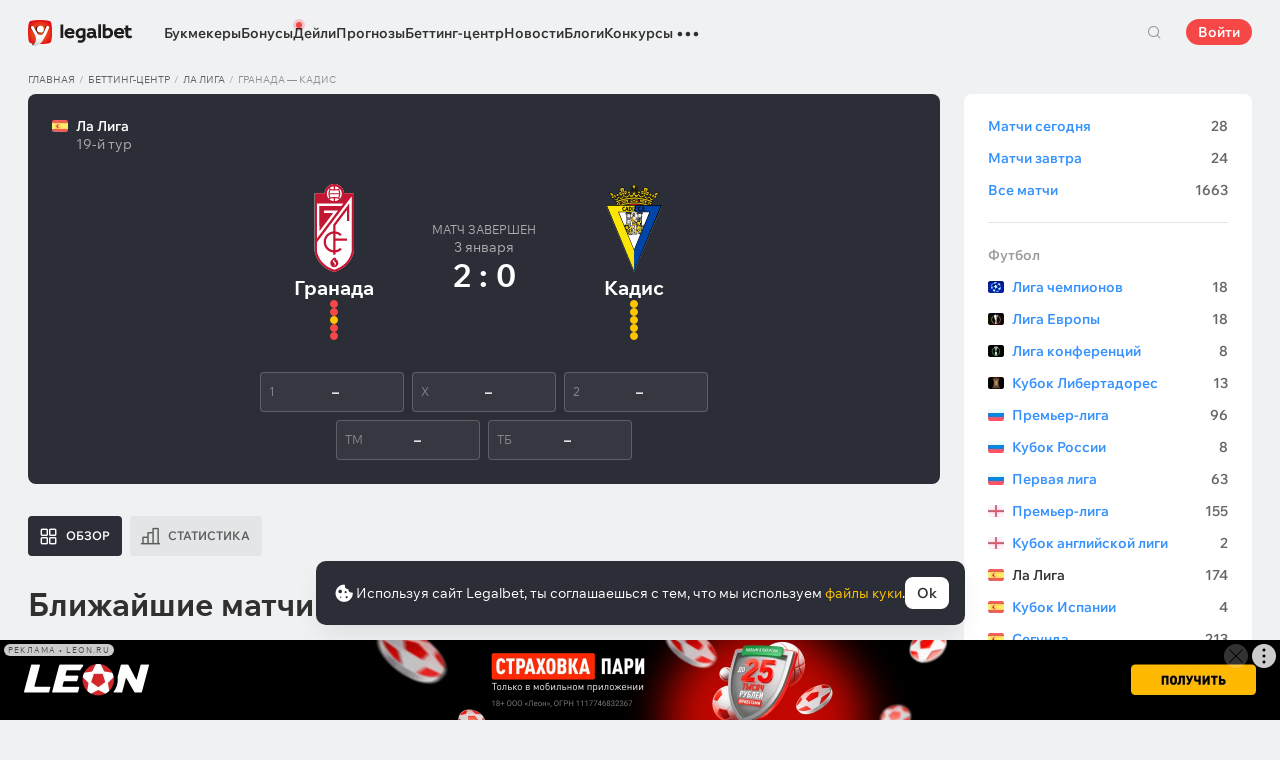

--- FILE ---
content_type: text/html; charset=UTF-8
request_url: https://cbzxy.com/ay/367251/getBulk/v2?pr=3300002557&pr1=1692155737&dl=https%3A%2F%2Flegalbet.ru%2Fmatch-center%2Fgranada-cadiz-03-01-2024%2F&prr=&extid_loader=MTc2OTM1MzkzNDUzMTIwMjYyNw%3D%3D&extid_tag_loader=legalbet.ru&fa=&date=2026-01-25T15%3A12%3A16.245%2B00%3A00&pd=25&pw=0&pv=15&pdw=1280&pdh=720&ylv=0.1303644&ybv=0.1303644&ytt=50577535926277&is-turbo=0&skip-token=&ad-session-id=9321441769353936266&layout-config=%7B%22win_width%22%3A1280%2C%22win_height%22%3A720%2C%22pixel_ratio%22%3A1%2C%22bandwidth%22%3A9.5%2C%22isInIframe%22%3Afalse%2C%22w%22%3A912%2C%22h%22%3A0%2C%22width%22%3A912%2C%22height%22%3A0%2C%22visible%22%3A0%2C%22fullscreenHeaderHeight%22%3A80%2C%22left%22%3A28%2C%22top%22%3A1839%2C%22req_no%22%3A0%2C%22ad_no%22%3A0%7D&pcode-version=1303644&pp=g&ps=elxj&p2=p&puid1=https%3A%2F%2Flegalbet.ru%2Fmatch-center%2Fgranada-cadiz-03-01-2024%2F&slotNumber=1&bids=W10%3D&utf8=%E2%9C%93&duid=MTc2OTM1MzkzNDUzMTIwMjYyNw%3D%3D&pcode-test-ids=1455698%2C0%2C45%3B1387855%2C0%2C75%3B1473810%2C0%2C7%3B1447467%2C0%2C20%3B1471934%2C0%2C32%3B1467261%2C0%2C70%3B1353316%2C0%2C49%3B1471012%2C0%2C65%3B1473477%2C0%2C12%3B1474010%2C0%2C24%3B912284%2C0%2C1&csrf-token=4183a0d1e4823a4c639a72c62c9148a21482db30%3A1769353931&pcode-uid=7938072411769353931&pcode-flags-map=eJyFkUFLAzEQhf9LzqVks8lmd29pMmowbraT7GoRGQR78yBYRSj977ItFLaIvQ7zvpn33p5tTOpTNqsAIyBrn%2Ffs%2B%2FX9a8taViy1qpdFWUnJFmy3%2Fdz5t2ksdVlqxQ4vCzaaRCcxjYDJx25OKHlR1dVMXUotVX1Wh3hLNnYZukxuQJN97KgHtNDlOWtOEZpX4khxPh0fcJAyxg3BUwbsTCCLYLIfgYyjIQGSDTEBwXiJ3v58zA3KRkwGF1dWxNkFgjXBDsFkIIT1ACnTA%2BS76OgmIj2i6XtAGjD8f1hxJU%2FJrpFWwdh7Cj5lssFPAXmX5pnwRpR1I1Vb11oLUfC25A2vBK%2FURWUFF8UR3Nvo4Eppf1VeF5Pdwy%2Ff451h&pcode-icookie=zwTWp24r3uTRT7XAX3jaZpyOE70wljbEcnmOeGS1WMy8sq5dZRVI%2F4e5sd8Ng1wAFu2uuKYV59k6plc%2FpVvJLdmuW0g%3D&disable-base64=1&top-ancestor=https%3A%2F%2Flegalbet.ru&top-ancestor-undetermined=0&grab-orig-len=2432&grab=eyJncmFiX3ZlcnNpb24iOjJ9ChLlNK0juQ-oWYsJE030J3mlEOgb_I0k5ZZ4ovpSW225n5HDo05UT5ycxGrVQGy0jbb1fHbOewrQc4E-oG0RbntLpZbgJxkeDX6-rcBYWERYRF4u6sJUJheNKZHJe9bTIWuQG36D4JE2HA-BR9aIPLLdYHsUjahhPzDERrTBUsDaDWaFxvPIN9P24P2T8K8oPHhbwaxgpNseuYfII74lAG-6h6gRodwN93dxm6CBPziBB99D7CH-4cA0vG-G_Se_SdIIakscucqtVy4cfe5kCgfSUjKCPMyinsVJufM46SPpSEuwMLF3g-ORN_zdBFY7fEMdy1TJd61EPOijrsb9T5wnvPt80goa7lcC7kcLGsEPFnyaSbYHv-F-S3AN_4lD9uAI_1bwsJCeonhyk1wTPeL9SiPcf4f_MNcKuxGs_7g_il8EfohnWoy-r5L9559xj1Q3NaVKJle5uFjEEsqdpzMIkJZZsFJ7-MMkcV_CuMjSsdNMLOqri4ZwLOFI_EWbTnEpk0syansnyPpY6aSM_b7_LZxZwv91knHPazNC--VA1lv7HQujmXcTSGnQs5yGcgtnz0WLKuui1WcR6Bf_B38hzZLkx_I9rvgv1G5ZiY0FcgEbbJ2J32Elg8p4wHd0D2sWtT92EIQHZM0ocq8cOplP--_EaSaTT3uhbn5s0fQ4kkrTLKEpZY34fRb3Qw3_qQtnki1XzcfFW2N_5QMU2yM9N2d1EdY3BN9wGh6rq1CMUcFiWTqxwupsaOex78bV2VjrgFOrYHEV5mXoPYb08Zm17KjVautEdUGvqqGuqvFtoszhGVbnCzLJKM0TgjHD9_cbtLMPskovF1Qp2w3Kl_aGteG6BWItvvuLk_euwu_9V-8Kzhkocw55a3Yo192taOFxUde3inxFUzyMvhrGVAZfS1cqXvRl9XIbVBHkojhOpdIi_I556AuLYL_1iNN0jUSydR9rfXJ-cpxijTbviD6Nyx1fzHOhirOyBvux4MzJ2zIPnhHvNKKM9w7GGSMYZ4oakemnX_Xb2D6EH718aLOFOjtxHmPFuTmjbpIO87cFt1aRzpzGNswqyyTrwtlTp0SYJavoSan_s2ZIpW6mNH4rS2hjDuerDyTdFEOm23RMsf9RwpM3rVH-Y52Sfr2u_9hNepitHU2a48cUBpoF329RhW9CDFbBcMrltU4BN2AKh0JX0GdF0_iJrJFyLthfU3Dj_CdQg97gNsAbYLsB-fBwGlCvRwL6FDQupdbhktmfzHzaOvubQR6Ho2T_eCX-J0zB1jT3go7FC2a2g9y8e4kMjNiO0dFsNviYiWhua3k8aIOSy2e9PdlcjjkQ5k537odBHK4ozl7tCzfv6NfHkvWaYEY99ilh0aTMEvEfRH60-qOAYl59kXf4a1Fv7DkQ5cJ-64K70hf1TM_qsmG20VzqkYBIfedktcE49Ry8dPHqxJjLKE-CxTMaEgzM3CPo0NFMwKL5_BKDkqg0UWat5gSfKoltYbGQaYpD5clivNtSqZMgo4azS5MSZb44NWofhAPnJvFPgmgm2gercpw_uVAbpAbh2OJy1V3wKjfcG7PXHggeLjN_U1cmdRNnqyn8-axzHKa6JRRYJDNfnYz8Yml-zFqp1BV1OZ5_jG4HyFI4UhheA-jRBfAewuMKW7xXPJ6I7Vm08jALosMWRr6mlgzYs1PhdwPk2LNmvuX-JJxcfGx7hCc4o9yN0COp3FqKTyfZtYB4zNxG8BoL0Pcid5m0HiKPVJc7urn4TJHGOc2m9dM0pcokXbQuIkqeazu525RPfui1qESPL_uk9urAI9COC12ferxK-Zdel61gTd1Z3tM6sgN_64NcLid1rij1g819Oo22qmn-LHEY-5HR1_lPHXffym37P6cr4Ni4UmBdaRtDzBZ1SDMbxZ81MlbODa12No4dxj1Frh1-7KB9f1j6WGL5JW0c92Km6TZWWD1QSU_HxLw5F62t4NtVu8Li1Em9I0NpZNYVzLk9VhqLrzunbFii9m5wjx96BvyYEhb-sz8dVFcM_SSV4yVUO_tWczeAa5HHNMVvEA3l6ckudpD3BCukHDYn_-U_tmF_PwJg47tso7A6uvPZjDWWvcF8S3MauKHYB_fxE6ePpBvz4VzU64suNQomrIpMKLO746q-pRb5wbAHo5qRGT17MKiRs9KDdbsIOgtTqBUMLBWm5cqD-pXloI7SmwVGMYtciclssZEb0GpkFAo6RgaQzchAflXzNUI0b2rwKqMCG4MsEHLUa4EUamQM6Gn-mNTM6NhDoaZXonoLpMQ8yo6-FuiRdSZUbYGUyOiUIJkFIq6A7j4dB6cCigft2x2oLzogOMWnCTDI6jCgVrVHiY4mT_mWGf2MDqOaGbUrPYxqBTNqVnpY0CS0qZ9cASwRgA%3D%3D&tga-with-creatives=1&banner-lang=ru
body_size: 24
content:
{"jsonapi":{"version":"1.0","meta":{"protocol_version":"2.0"}},"meta":{"session_id":"3300002557","request_id":"1"},"data":[],"errors":[{"id":"1692155737","status":"204"}]}

--- FILE ---
content_type: text/html; charset=utf-8
request_url: https://www.google.com/recaptcha/api2/anchor?ar=1&k=6LdpDrYaAAAAAMl9pjZmZmjwohCPRgDYp4VpHPob&co=aHR0cHM6Ly9sZWdhbGJldC5ydTo0NDM.&hl=en&v=PoyoqOPhxBO7pBk68S4YbpHZ&size=invisible&badge=inline&anchor-ms=20000&execute-ms=30000&cb=gl67u6c4qhex
body_size: 48690
content:
<!DOCTYPE HTML><html dir="ltr" lang="en"><head><meta http-equiv="Content-Type" content="text/html; charset=UTF-8">
<meta http-equiv="X-UA-Compatible" content="IE=edge">
<title>reCAPTCHA</title>
<style type="text/css">
/* cyrillic-ext */
@font-face {
  font-family: 'Roboto';
  font-style: normal;
  font-weight: 400;
  font-stretch: 100%;
  src: url(//fonts.gstatic.com/s/roboto/v48/KFO7CnqEu92Fr1ME7kSn66aGLdTylUAMa3GUBHMdazTgWw.woff2) format('woff2');
  unicode-range: U+0460-052F, U+1C80-1C8A, U+20B4, U+2DE0-2DFF, U+A640-A69F, U+FE2E-FE2F;
}
/* cyrillic */
@font-face {
  font-family: 'Roboto';
  font-style: normal;
  font-weight: 400;
  font-stretch: 100%;
  src: url(//fonts.gstatic.com/s/roboto/v48/KFO7CnqEu92Fr1ME7kSn66aGLdTylUAMa3iUBHMdazTgWw.woff2) format('woff2');
  unicode-range: U+0301, U+0400-045F, U+0490-0491, U+04B0-04B1, U+2116;
}
/* greek-ext */
@font-face {
  font-family: 'Roboto';
  font-style: normal;
  font-weight: 400;
  font-stretch: 100%;
  src: url(//fonts.gstatic.com/s/roboto/v48/KFO7CnqEu92Fr1ME7kSn66aGLdTylUAMa3CUBHMdazTgWw.woff2) format('woff2');
  unicode-range: U+1F00-1FFF;
}
/* greek */
@font-face {
  font-family: 'Roboto';
  font-style: normal;
  font-weight: 400;
  font-stretch: 100%;
  src: url(//fonts.gstatic.com/s/roboto/v48/KFO7CnqEu92Fr1ME7kSn66aGLdTylUAMa3-UBHMdazTgWw.woff2) format('woff2');
  unicode-range: U+0370-0377, U+037A-037F, U+0384-038A, U+038C, U+038E-03A1, U+03A3-03FF;
}
/* math */
@font-face {
  font-family: 'Roboto';
  font-style: normal;
  font-weight: 400;
  font-stretch: 100%;
  src: url(//fonts.gstatic.com/s/roboto/v48/KFO7CnqEu92Fr1ME7kSn66aGLdTylUAMawCUBHMdazTgWw.woff2) format('woff2');
  unicode-range: U+0302-0303, U+0305, U+0307-0308, U+0310, U+0312, U+0315, U+031A, U+0326-0327, U+032C, U+032F-0330, U+0332-0333, U+0338, U+033A, U+0346, U+034D, U+0391-03A1, U+03A3-03A9, U+03B1-03C9, U+03D1, U+03D5-03D6, U+03F0-03F1, U+03F4-03F5, U+2016-2017, U+2034-2038, U+203C, U+2040, U+2043, U+2047, U+2050, U+2057, U+205F, U+2070-2071, U+2074-208E, U+2090-209C, U+20D0-20DC, U+20E1, U+20E5-20EF, U+2100-2112, U+2114-2115, U+2117-2121, U+2123-214F, U+2190, U+2192, U+2194-21AE, U+21B0-21E5, U+21F1-21F2, U+21F4-2211, U+2213-2214, U+2216-22FF, U+2308-230B, U+2310, U+2319, U+231C-2321, U+2336-237A, U+237C, U+2395, U+239B-23B7, U+23D0, U+23DC-23E1, U+2474-2475, U+25AF, U+25B3, U+25B7, U+25BD, U+25C1, U+25CA, U+25CC, U+25FB, U+266D-266F, U+27C0-27FF, U+2900-2AFF, U+2B0E-2B11, U+2B30-2B4C, U+2BFE, U+3030, U+FF5B, U+FF5D, U+1D400-1D7FF, U+1EE00-1EEFF;
}
/* symbols */
@font-face {
  font-family: 'Roboto';
  font-style: normal;
  font-weight: 400;
  font-stretch: 100%;
  src: url(//fonts.gstatic.com/s/roboto/v48/KFO7CnqEu92Fr1ME7kSn66aGLdTylUAMaxKUBHMdazTgWw.woff2) format('woff2');
  unicode-range: U+0001-000C, U+000E-001F, U+007F-009F, U+20DD-20E0, U+20E2-20E4, U+2150-218F, U+2190, U+2192, U+2194-2199, U+21AF, U+21E6-21F0, U+21F3, U+2218-2219, U+2299, U+22C4-22C6, U+2300-243F, U+2440-244A, U+2460-24FF, U+25A0-27BF, U+2800-28FF, U+2921-2922, U+2981, U+29BF, U+29EB, U+2B00-2BFF, U+4DC0-4DFF, U+FFF9-FFFB, U+10140-1018E, U+10190-1019C, U+101A0, U+101D0-101FD, U+102E0-102FB, U+10E60-10E7E, U+1D2C0-1D2D3, U+1D2E0-1D37F, U+1F000-1F0FF, U+1F100-1F1AD, U+1F1E6-1F1FF, U+1F30D-1F30F, U+1F315, U+1F31C, U+1F31E, U+1F320-1F32C, U+1F336, U+1F378, U+1F37D, U+1F382, U+1F393-1F39F, U+1F3A7-1F3A8, U+1F3AC-1F3AF, U+1F3C2, U+1F3C4-1F3C6, U+1F3CA-1F3CE, U+1F3D4-1F3E0, U+1F3ED, U+1F3F1-1F3F3, U+1F3F5-1F3F7, U+1F408, U+1F415, U+1F41F, U+1F426, U+1F43F, U+1F441-1F442, U+1F444, U+1F446-1F449, U+1F44C-1F44E, U+1F453, U+1F46A, U+1F47D, U+1F4A3, U+1F4B0, U+1F4B3, U+1F4B9, U+1F4BB, U+1F4BF, U+1F4C8-1F4CB, U+1F4D6, U+1F4DA, U+1F4DF, U+1F4E3-1F4E6, U+1F4EA-1F4ED, U+1F4F7, U+1F4F9-1F4FB, U+1F4FD-1F4FE, U+1F503, U+1F507-1F50B, U+1F50D, U+1F512-1F513, U+1F53E-1F54A, U+1F54F-1F5FA, U+1F610, U+1F650-1F67F, U+1F687, U+1F68D, U+1F691, U+1F694, U+1F698, U+1F6AD, U+1F6B2, U+1F6B9-1F6BA, U+1F6BC, U+1F6C6-1F6CF, U+1F6D3-1F6D7, U+1F6E0-1F6EA, U+1F6F0-1F6F3, U+1F6F7-1F6FC, U+1F700-1F7FF, U+1F800-1F80B, U+1F810-1F847, U+1F850-1F859, U+1F860-1F887, U+1F890-1F8AD, U+1F8B0-1F8BB, U+1F8C0-1F8C1, U+1F900-1F90B, U+1F93B, U+1F946, U+1F984, U+1F996, U+1F9E9, U+1FA00-1FA6F, U+1FA70-1FA7C, U+1FA80-1FA89, U+1FA8F-1FAC6, U+1FACE-1FADC, U+1FADF-1FAE9, U+1FAF0-1FAF8, U+1FB00-1FBFF;
}
/* vietnamese */
@font-face {
  font-family: 'Roboto';
  font-style: normal;
  font-weight: 400;
  font-stretch: 100%;
  src: url(//fonts.gstatic.com/s/roboto/v48/KFO7CnqEu92Fr1ME7kSn66aGLdTylUAMa3OUBHMdazTgWw.woff2) format('woff2');
  unicode-range: U+0102-0103, U+0110-0111, U+0128-0129, U+0168-0169, U+01A0-01A1, U+01AF-01B0, U+0300-0301, U+0303-0304, U+0308-0309, U+0323, U+0329, U+1EA0-1EF9, U+20AB;
}
/* latin-ext */
@font-face {
  font-family: 'Roboto';
  font-style: normal;
  font-weight: 400;
  font-stretch: 100%;
  src: url(//fonts.gstatic.com/s/roboto/v48/KFO7CnqEu92Fr1ME7kSn66aGLdTylUAMa3KUBHMdazTgWw.woff2) format('woff2');
  unicode-range: U+0100-02BA, U+02BD-02C5, U+02C7-02CC, U+02CE-02D7, U+02DD-02FF, U+0304, U+0308, U+0329, U+1D00-1DBF, U+1E00-1E9F, U+1EF2-1EFF, U+2020, U+20A0-20AB, U+20AD-20C0, U+2113, U+2C60-2C7F, U+A720-A7FF;
}
/* latin */
@font-face {
  font-family: 'Roboto';
  font-style: normal;
  font-weight: 400;
  font-stretch: 100%;
  src: url(//fonts.gstatic.com/s/roboto/v48/KFO7CnqEu92Fr1ME7kSn66aGLdTylUAMa3yUBHMdazQ.woff2) format('woff2');
  unicode-range: U+0000-00FF, U+0131, U+0152-0153, U+02BB-02BC, U+02C6, U+02DA, U+02DC, U+0304, U+0308, U+0329, U+2000-206F, U+20AC, U+2122, U+2191, U+2193, U+2212, U+2215, U+FEFF, U+FFFD;
}
/* cyrillic-ext */
@font-face {
  font-family: 'Roboto';
  font-style: normal;
  font-weight: 500;
  font-stretch: 100%;
  src: url(//fonts.gstatic.com/s/roboto/v48/KFO7CnqEu92Fr1ME7kSn66aGLdTylUAMa3GUBHMdazTgWw.woff2) format('woff2');
  unicode-range: U+0460-052F, U+1C80-1C8A, U+20B4, U+2DE0-2DFF, U+A640-A69F, U+FE2E-FE2F;
}
/* cyrillic */
@font-face {
  font-family: 'Roboto';
  font-style: normal;
  font-weight: 500;
  font-stretch: 100%;
  src: url(//fonts.gstatic.com/s/roboto/v48/KFO7CnqEu92Fr1ME7kSn66aGLdTylUAMa3iUBHMdazTgWw.woff2) format('woff2');
  unicode-range: U+0301, U+0400-045F, U+0490-0491, U+04B0-04B1, U+2116;
}
/* greek-ext */
@font-face {
  font-family: 'Roboto';
  font-style: normal;
  font-weight: 500;
  font-stretch: 100%;
  src: url(//fonts.gstatic.com/s/roboto/v48/KFO7CnqEu92Fr1ME7kSn66aGLdTylUAMa3CUBHMdazTgWw.woff2) format('woff2');
  unicode-range: U+1F00-1FFF;
}
/* greek */
@font-face {
  font-family: 'Roboto';
  font-style: normal;
  font-weight: 500;
  font-stretch: 100%;
  src: url(//fonts.gstatic.com/s/roboto/v48/KFO7CnqEu92Fr1ME7kSn66aGLdTylUAMa3-UBHMdazTgWw.woff2) format('woff2');
  unicode-range: U+0370-0377, U+037A-037F, U+0384-038A, U+038C, U+038E-03A1, U+03A3-03FF;
}
/* math */
@font-face {
  font-family: 'Roboto';
  font-style: normal;
  font-weight: 500;
  font-stretch: 100%;
  src: url(//fonts.gstatic.com/s/roboto/v48/KFO7CnqEu92Fr1ME7kSn66aGLdTylUAMawCUBHMdazTgWw.woff2) format('woff2');
  unicode-range: U+0302-0303, U+0305, U+0307-0308, U+0310, U+0312, U+0315, U+031A, U+0326-0327, U+032C, U+032F-0330, U+0332-0333, U+0338, U+033A, U+0346, U+034D, U+0391-03A1, U+03A3-03A9, U+03B1-03C9, U+03D1, U+03D5-03D6, U+03F0-03F1, U+03F4-03F5, U+2016-2017, U+2034-2038, U+203C, U+2040, U+2043, U+2047, U+2050, U+2057, U+205F, U+2070-2071, U+2074-208E, U+2090-209C, U+20D0-20DC, U+20E1, U+20E5-20EF, U+2100-2112, U+2114-2115, U+2117-2121, U+2123-214F, U+2190, U+2192, U+2194-21AE, U+21B0-21E5, U+21F1-21F2, U+21F4-2211, U+2213-2214, U+2216-22FF, U+2308-230B, U+2310, U+2319, U+231C-2321, U+2336-237A, U+237C, U+2395, U+239B-23B7, U+23D0, U+23DC-23E1, U+2474-2475, U+25AF, U+25B3, U+25B7, U+25BD, U+25C1, U+25CA, U+25CC, U+25FB, U+266D-266F, U+27C0-27FF, U+2900-2AFF, U+2B0E-2B11, U+2B30-2B4C, U+2BFE, U+3030, U+FF5B, U+FF5D, U+1D400-1D7FF, U+1EE00-1EEFF;
}
/* symbols */
@font-face {
  font-family: 'Roboto';
  font-style: normal;
  font-weight: 500;
  font-stretch: 100%;
  src: url(//fonts.gstatic.com/s/roboto/v48/KFO7CnqEu92Fr1ME7kSn66aGLdTylUAMaxKUBHMdazTgWw.woff2) format('woff2');
  unicode-range: U+0001-000C, U+000E-001F, U+007F-009F, U+20DD-20E0, U+20E2-20E4, U+2150-218F, U+2190, U+2192, U+2194-2199, U+21AF, U+21E6-21F0, U+21F3, U+2218-2219, U+2299, U+22C4-22C6, U+2300-243F, U+2440-244A, U+2460-24FF, U+25A0-27BF, U+2800-28FF, U+2921-2922, U+2981, U+29BF, U+29EB, U+2B00-2BFF, U+4DC0-4DFF, U+FFF9-FFFB, U+10140-1018E, U+10190-1019C, U+101A0, U+101D0-101FD, U+102E0-102FB, U+10E60-10E7E, U+1D2C0-1D2D3, U+1D2E0-1D37F, U+1F000-1F0FF, U+1F100-1F1AD, U+1F1E6-1F1FF, U+1F30D-1F30F, U+1F315, U+1F31C, U+1F31E, U+1F320-1F32C, U+1F336, U+1F378, U+1F37D, U+1F382, U+1F393-1F39F, U+1F3A7-1F3A8, U+1F3AC-1F3AF, U+1F3C2, U+1F3C4-1F3C6, U+1F3CA-1F3CE, U+1F3D4-1F3E0, U+1F3ED, U+1F3F1-1F3F3, U+1F3F5-1F3F7, U+1F408, U+1F415, U+1F41F, U+1F426, U+1F43F, U+1F441-1F442, U+1F444, U+1F446-1F449, U+1F44C-1F44E, U+1F453, U+1F46A, U+1F47D, U+1F4A3, U+1F4B0, U+1F4B3, U+1F4B9, U+1F4BB, U+1F4BF, U+1F4C8-1F4CB, U+1F4D6, U+1F4DA, U+1F4DF, U+1F4E3-1F4E6, U+1F4EA-1F4ED, U+1F4F7, U+1F4F9-1F4FB, U+1F4FD-1F4FE, U+1F503, U+1F507-1F50B, U+1F50D, U+1F512-1F513, U+1F53E-1F54A, U+1F54F-1F5FA, U+1F610, U+1F650-1F67F, U+1F687, U+1F68D, U+1F691, U+1F694, U+1F698, U+1F6AD, U+1F6B2, U+1F6B9-1F6BA, U+1F6BC, U+1F6C6-1F6CF, U+1F6D3-1F6D7, U+1F6E0-1F6EA, U+1F6F0-1F6F3, U+1F6F7-1F6FC, U+1F700-1F7FF, U+1F800-1F80B, U+1F810-1F847, U+1F850-1F859, U+1F860-1F887, U+1F890-1F8AD, U+1F8B0-1F8BB, U+1F8C0-1F8C1, U+1F900-1F90B, U+1F93B, U+1F946, U+1F984, U+1F996, U+1F9E9, U+1FA00-1FA6F, U+1FA70-1FA7C, U+1FA80-1FA89, U+1FA8F-1FAC6, U+1FACE-1FADC, U+1FADF-1FAE9, U+1FAF0-1FAF8, U+1FB00-1FBFF;
}
/* vietnamese */
@font-face {
  font-family: 'Roboto';
  font-style: normal;
  font-weight: 500;
  font-stretch: 100%;
  src: url(//fonts.gstatic.com/s/roboto/v48/KFO7CnqEu92Fr1ME7kSn66aGLdTylUAMa3OUBHMdazTgWw.woff2) format('woff2');
  unicode-range: U+0102-0103, U+0110-0111, U+0128-0129, U+0168-0169, U+01A0-01A1, U+01AF-01B0, U+0300-0301, U+0303-0304, U+0308-0309, U+0323, U+0329, U+1EA0-1EF9, U+20AB;
}
/* latin-ext */
@font-face {
  font-family: 'Roboto';
  font-style: normal;
  font-weight: 500;
  font-stretch: 100%;
  src: url(//fonts.gstatic.com/s/roboto/v48/KFO7CnqEu92Fr1ME7kSn66aGLdTylUAMa3KUBHMdazTgWw.woff2) format('woff2');
  unicode-range: U+0100-02BA, U+02BD-02C5, U+02C7-02CC, U+02CE-02D7, U+02DD-02FF, U+0304, U+0308, U+0329, U+1D00-1DBF, U+1E00-1E9F, U+1EF2-1EFF, U+2020, U+20A0-20AB, U+20AD-20C0, U+2113, U+2C60-2C7F, U+A720-A7FF;
}
/* latin */
@font-face {
  font-family: 'Roboto';
  font-style: normal;
  font-weight: 500;
  font-stretch: 100%;
  src: url(//fonts.gstatic.com/s/roboto/v48/KFO7CnqEu92Fr1ME7kSn66aGLdTylUAMa3yUBHMdazQ.woff2) format('woff2');
  unicode-range: U+0000-00FF, U+0131, U+0152-0153, U+02BB-02BC, U+02C6, U+02DA, U+02DC, U+0304, U+0308, U+0329, U+2000-206F, U+20AC, U+2122, U+2191, U+2193, U+2212, U+2215, U+FEFF, U+FFFD;
}
/* cyrillic-ext */
@font-face {
  font-family: 'Roboto';
  font-style: normal;
  font-weight: 900;
  font-stretch: 100%;
  src: url(//fonts.gstatic.com/s/roboto/v48/KFO7CnqEu92Fr1ME7kSn66aGLdTylUAMa3GUBHMdazTgWw.woff2) format('woff2');
  unicode-range: U+0460-052F, U+1C80-1C8A, U+20B4, U+2DE0-2DFF, U+A640-A69F, U+FE2E-FE2F;
}
/* cyrillic */
@font-face {
  font-family: 'Roboto';
  font-style: normal;
  font-weight: 900;
  font-stretch: 100%;
  src: url(//fonts.gstatic.com/s/roboto/v48/KFO7CnqEu92Fr1ME7kSn66aGLdTylUAMa3iUBHMdazTgWw.woff2) format('woff2');
  unicode-range: U+0301, U+0400-045F, U+0490-0491, U+04B0-04B1, U+2116;
}
/* greek-ext */
@font-face {
  font-family: 'Roboto';
  font-style: normal;
  font-weight: 900;
  font-stretch: 100%;
  src: url(//fonts.gstatic.com/s/roboto/v48/KFO7CnqEu92Fr1ME7kSn66aGLdTylUAMa3CUBHMdazTgWw.woff2) format('woff2');
  unicode-range: U+1F00-1FFF;
}
/* greek */
@font-face {
  font-family: 'Roboto';
  font-style: normal;
  font-weight: 900;
  font-stretch: 100%;
  src: url(//fonts.gstatic.com/s/roboto/v48/KFO7CnqEu92Fr1ME7kSn66aGLdTylUAMa3-UBHMdazTgWw.woff2) format('woff2');
  unicode-range: U+0370-0377, U+037A-037F, U+0384-038A, U+038C, U+038E-03A1, U+03A3-03FF;
}
/* math */
@font-face {
  font-family: 'Roboto';
  font-style: normal;
  font-weight: 900;
  font-stretch: 100%;
  src: url(//fonts.gstatic.com/s/roboto/v48/KFO7CnqEu92Fr1ME7kSn66aGLdTylUAMawCUBHMdazTgWw.woff2) format('woff2');
  unicode-range: U+0302-0303, U+0305, U+0307-0308, U+0310, U+0312, U+0315, U+031A, U+0326-0327, U+032C, U+032F-0330, U+0332-0333, U+0338, U+033A, U+0346, U+034D, U+0391-03A1, U+03A3-03A9, U+03B1-03C9, U+03D1, U+03D5-03D6, U+03F0-03F1, U+03F4-03F5, U+2016-2017, U+2034-2038, U+203C, U+2040, U+2043, U+2047, U+2050, U+2057, U+205F, U+2070-2071, U+2074-208E, U+2090-209C, U+20D0-20DC, U+20E1, U+20E5-20EF, U+2100-2112, U+2114-2115, U+2117-2121, U+2123-214F, U+2190, U+2192, U+2194-21AE, U+21B0-21E5, U+21F1-21F2, U+21F4-2211, U+2213-2214, U+2216-22FF, U+2308-230B, U+2310, U+2319, U+231C-2321, U+2336-237A, U+237C, U+2395, U+239B-23B7, U+23D0, U+23DC-23E1, U+2474-2475, U+25AF, U+25B3, U+25B7, U+25BD, U+25C1, U+25CA, U+25CC, U+25FB, U+266D-266F, U+27C0-27FF, U+2900-2AFF, U+2B0E-2B11, U+2B30-2B4C, U+2BFE, U+3030, U+FF5B, U+FF5D, U+1D400-1D7FF, U+1EE00-1EEFF;
}
/* symbols */
@font-face {
  font-family: 'Roboto';
  font-style: normal;
  font-weight: 900;
  font-stretch: 100%;
  src: url(//fonts.gstatic.com/s/roboto/v48/KFO7CnqEu92Fr1ME7kSn66aGLdTylUAMaxKUBHMdazTgWw.woff2) format('woff2');
  unicode-range: U+0001-000C, U+000E-001F, U+007F-009F, U+20DD-20E0, U+20E2-20E4, U+2150-218F, U+2190, U+2192, U+2194-2199, U+21AF, U+21E6-21F0, U+21F3, U+2218-2219, U+2299, U+22C4-22C6, U+2300-243F, U+2440-244A, U+2460-24FF, U+25A0-27BF, U+2800-28FF, U+2921-2922, U+2981, U+29BF, U+29EB, U+2B00-2BFF, U+4DC0-4DFF, U+FFF9-FFFB, U+10140-1018E, U+10190-1019C, U+101A0, U+101D0-101FD, U+102E0-102FB, U+10E60-10E7E, U+1D2C0-1D2D3, U+1D2E0-1D37F, U+1F000-1F0FF, U+1F100-1F1AD, U+1F1E6-1F1FF, U+1F30D-1F30F, U+1F315, U+1F31C, U+1F31E, U+1F320-1F32C, U+1F336, U+1F378, U+1F37D, U+1F382, U+1F393-1F39F, U+1F3A7-1F3A8, U+1F3AC-1F3AF, U+1F3C2, U+1F3C4-1F3C6, U+1F3CA-1F3CE, U+1F3D4-1F3E0, U+1F3ED, U+1F3F1-1F3F3, U+1F3F5-1F3F7, U+1F408, U+1F415, U+1F41F, U+1F426, U+1F43F, U+1F441-1F442, U+1F444, U+1F446-1F449, U+1F44C-1F44E, U+1F453, U+1F46A, U+1F47D, U+1F4A3, U+1F4B0, U+1F4B3, U+1F4B9, U+1F4BB, U+1F4BF, U+1F4C8-1F4CB, U+1F4D6, U+1F4DA, U+1F4DF, U+1F4E3-1F4E6, U+1F4EA-1F4ED, U+1F4F7, U+1F4F9-1F4FB, U+1F4FD-1F4FE, U+1F503, U+1F507-1F50B, U+1F50D, U+1F512-1F513, U+1F53E-1F54A, U+1F54F-1F5FA, U+1F610, U+1F650-1F67F, U+1F687, U+1F68D, U+1F691, U+1F694, U+1F698, U+1F6AD, U+1F6B2, U+1F6B9-1F6BA, U+1F6BC, U+1F6C6-1F6CF, U+1F6D3-1F6D7, U+1F6E0-1F6EA, U+1F6F0-1F6F3, U+1F6F7-1F6FC, U+1F700-1F7FF, U+1F800-1F80B, U+1F810-1F847, U+1F850-1F859, U+1F860-1F887, U+1F890-1F8AD, U+1F8B0-1F8BB, U+1F8C0-1F8C1, U+1F900-1F90B, U+1F93B, U+1F946, U+1F984, U+1F996, U+1F9E9, U+1FA00-1FA6F, U+1FA70-1FA7C, U+1FA80-1FA89, U+1FA8F-1FAC6, U+1FACE-1FADC, U+1FADF-1FAE9, U+1FAF0-1FAF8, U+1FB00-1FBFF;
}
/* vietnamese */
@font-face {
  font-family: 'Roboto';
  font-style: normal;
  font-weight: 900;
  font-stretch: 100%;
  src: url(//fonts.gstatic.com/s/roboto/v48/KFO7CnqEu92Fr1ME7kSn66aGLdTylUAMa3OUBHMdazTgWw.woff2) format('woff2');
  unicode-range: U+0102-0103, U+0110-0111, U+0128-0129, U+0168-0169, U+01A0-01A1, U+01AF-01B0, U+0300-0301, U+0303-0304, U+0308-0309, U+0323, U+0329, U+1EA0-1EF9, U+20AB;
}
/* latin-ext */
@font-face {
  font-family: 'Roboto';
  font-style: normal;
  font-weight: 900;
  font-stretch: 100%;
  src: url(//fonts.gstatic.com/s/roboto/v48/KFO7CnqEu92Fr1ME7kSn66aGLdTylUAMa3KUBHMdazTgWw.woff2) format('woff2');
  unicode-range: U+0100-02BA, U+02BD-02C5, U+02C7-02CC, U+02CE-02D7, U+02DD-02FF, U+0304, U+0308, U+0329, U+1D00-1DBF, U+1E00-1E9F, U+1EF2-1EFF, U+2020, U+20A0-20AB, U+20AD-20C0, U+2113, U+2C60-2C7F, U+A720-A7FF;
}
/* latin */
@font-face {
  font-family: 'Roboto';
  font-style: normal;
  font-weight: 900;
  font-stretch: 100%;
  src: url(//fonts.gstatic.com/s/roboto/v48/KFO7CnqEu92Fr1ME7kSn66aGLdTylUAMa3yUBHMdazQ.woff2) format('woff2');
  unicode-range: U+0000-00FF, U+0131, U+0152-0153, U+02BB-02BC, U+02C6, U+02DA, U+02DC, U+0304, U+0308, U+0329, U+2000-206F, U+20AC, U+2122, U+2191, U+2193, U+2212, U+2215, U+FEFF, U+FFFD;
}

</style>
<link rel="stylesheet" type="text/css" href="https://www.gstatic.com/recaptcha/releases/PoyoqOPhxBO7pBk68S4YbpHZ/styles__ltr.css">
<script nonce="F51Zg90TDG6ysotJLcayTw" type="text/javascript">window['__recaptcha_api'] = 'https://www.google.com/recaptcha/api2/';</script>
<script type="text/javascript" src="https://www.gstatic.com/recaptcha/releases/PoyoqOPhxBO7pBk68S4YbpHZ/recaptcha__en.js" nonce="F51Zg90TDG6ysotJLcayTw">
      
    </script></head>
<body><div id="rc-anchor-alert" class="rc-anchor-alert"></div>
<input type="hidden" id="recaptcha-token" value="[base64]">
<script type="text/javascript" nonce="F51Zg90TDG6ysotJLcayTw">
      recaptcha.anchor.Main.init("[\x22ainput\x22,[\x22bgdata\x22,\x22\x22,\[base64]/[base64]/MjU1Ong/[base64]/[base64]/[base64]/[base64]/[base64]/[base64]/[base64]/[base64]/[base64]/[base64]/[base64]/[base64]/[base64]/[base64]/[base64]\\u003d\x22,\[base64]\\u003d\x22,\x22YMK1McKHwrfCo8KDOwrCliVew7XDgcKHwqHDu8Kmwpctw708wqTDkMO3w7rDkcKLOsKRXjDDssKjEcKCWH/[base64]/DkXzCtBd6BQkJwoB3wrfClBjDrCTDvUR9wrTCtn3Dk1BAwosFwrvCrjfDnMKew4QnBEAxL8KSw53CjsOWw6bDrcOIwoHCtkEfasOqw4JUw5PDocKRBVVywofDiVAtbsKmw6LCt8OiHsOhwqAXO8ONAsKRQHdTw7AGHMO8w7nDoRfCqsO/eCQDSiwFw7/CkSpJwqLDlx5IU8KEwodgRsOow77DllnDmMOfwrXDunRNNibDpsK8K1HDr2hHKRnDqMOmwoPDo8O7wrPCqADCjMKEJhPCrMKPwpoZw4HDpm5Uw68eEcKcRMKjwrzDrcKiZk1bw4/DhwYqWiJyacKmw5pDTcOxwrPCiWjDqwt8VcOOBhfCncONworDpsKUwo3DuUtXexgicg9nFsKCw6ZHTEHDqMKADcKMcSTCgyDChSTCh8Oaw4rCuifDkcKJwqPCoMOqEMOXM8OTJlHCp0cXc8K2w7DDiMKywpHDvcKFw6F9wq5Lw4DDhcKGbMKKwp/[base64]/CjcOJYTfCnBMhwrfCnG4LwpJUw6rDo8KAw6IIBcO2wpHDo0zDrm7DpcK2MktxacOpw5LDvsKyCWV4w4zCk8KdwrtcL8Oww6HDl0hcw43DiRc6wpHDlyo2wpF9A8K2wpUkw5llWsOhe2jCmgFdd8KXwpTCkcOAw73ChMO1w6VRXC/[base64]/Cj8KUAQTDun7DoiscIA7CksK9w7EmfgViw6XDlXJ3wpHCocKXc8OGwrYdwqZ3wrxJwpZLwofDlmLChH/[base64]/CisKia8OXR8OUw6/[base64]/CijTDsMOgwo4ewqxGwphAJcOKwpPDtywLXcKfw5EQdcO4P8OqbsK/[base64]/ClsO5SlfCjmHDhxPDj8OcwpFgwrTDtRIOw7l9wpZ+M8KswpzCjg3DkcK2EcKtHAd1PsK6MA3CscOuHRd4AcKnAsKBw5R+wqnCmTxyPMOywo0MRAzDgsKHw4TDtsKUwrRaw67Ct38absKfw6hGZBLDusKgQMKjwoDDnsOISsOyQsK/[base64]/[base64]/[base64]/w6V6w5wDw68iDMK1wq4dB8KpwqXCqsKwVMK4WS9aw4jCvsKdIVhQM2rDtsKfw5HDmAbDmCDCtMOaFCbDkcOrw5jCkg8GVcOCwrE/a0gPcsOLw47DjQzDgVw7wqFlbsKjXBhAwrTDp8OoSGM1XATDssKPLnjCkifDnMKeZsODfmU3wohpWcKfwo7CpDF8BMOdOsKrEknCvsO/[base64]/[base64]/O8Osw5PDlhjCn1rDi8K5wpjCusKgwo9SY8Oowo7DvUUgPi3CiQgdw78Rwqk/woHCkVjCkMKEw5rDsFUIwq/Cu8OwfifCmcOxwo9RwrTClWhFw5k4wro5w5hXw4jDqMOOWMOIwrIUwpgEHcK8WMKFUAHDnCXDs8OScsO7dsO1woAOw5ErP8K4w798w5APw5QPCsODw7nCpMOxBHchw4FNwqrDhMKAYMOww5XClcKmwqFqwpnDqcKDw6rDs8OSFhsewrRqwrgAB0x/w6NZe8KJP8OPwqd7wqdewpTCoMKWw7wANsKnwq/CqMKwPlvDtcKCTylrw4VAOlnDicOwF8Kjwp3DusK8w4TDoycqw6bCgMKbwrIZw4DCnyPCm8Oqwr/[base64]/NcKSeTPCkMKiwq9Nw7HDojTClVliw5gkQzLCkcOACMOXw5/CmRsLXwNAacKCY8KMFBnCnsO7PcKuwpdZUcOdw4hXa8KPwpsEY0jDp8Kkw5fChsOJw4EKQihhwoHDoHA6RH3CuX8FwpRpwp3Dm3d4wrYlHiR/wqgRwrzDoMKWw47DrS5UwpAGU8Kkw6Q8BMKKwoHCocKwScO7w6EJeEUMw6LDmsOHbAzDo8K2w5tww4XDkV4wwoF7acOywpLCtcO4PMKYCmzClBtYDFvCosKHJ1zDq3LDmsK1wqfDosORw70WSD3Cqk7Cv1BFwqpnVcKPV8KLBR/[base64]/DrMOnbALCvBlaw7PDvWjDrVsrwrN/w7bCk3EEZ1kww4fCnRgSwr7Dg8O5w4cqwq0Lw67CrcKdRhESJiPDrnd0eMOXNcO/bHbCgcOxRHdOw5zDncOZw7jCnX7ChsOWZHYpwqJwwrbCiUzDkMOcw5PCo8K9wqHCvsKQwrBsYMK1CGNJwrUwfFZtw5gZwprChsOEwrBlCcOpLcO4PMKkTmvCj1XCjBYrw4LDq8OIWiktV1nDgzQbBEDCjcKdG2nDt3jCgU7CojAtw4tkfh/CscOsWcKvw7/CmMKHw53ChWMxCsKTGifDs8OqwqjCoT/CnRHDlMOFZsOHFcK1w7RAwrnCgBN/KF5Sw49ewr9JDUJ4X3h3w480w71Ow7nDiEMEKy3Cm8K3w4l6w7ozwr/CmMKcwpfDpMK0FMKMTA0pwqdOwqljw7Q2w4dewo7DrjnCo3XCscO3w4JcG2pVwozDj8K4WMOffnoRwr0yPxxMY8OpbwUzXcOWcMOmw7jCisKCRFHDlsKHSxQfWUZIwq/[base64]/w6PDg18Aw6pwb15/wqTCkzzDkMK9FhZ9eUnCi0/CtcK3OHrCjMO6w5ZmNhobwq4mCMKzNMK2w5B0w7QnF8OzUcKew4pVwrvCnxTCtMKGwq53RcKfw7cNPVHCji9lfMOTC8OBV8OfAsOsQy/Csj/ClWjClT/DihbChMObw6hmwpZtwqPCv8Kpw6fCjHFGw65LBsOKwonDusKVw5TDmB5hNcKbVMKQwrwELwrCnMKawpAcSMKJdMOqbhfDgcKkw7A4J09NWhLChjvDvcKXOR/DiVt2w4vCgQXDkQvDkcKXJ2TDnU3Ck8OuYk0+woMpw5wdZ8KUbVpUwr/CuknChMKsG3rCsnPCshZ2wrbDhUrCpsOxwq/CvztNYMKnUMKPw5s1VsO2w5s6XcKNwqvCvBhZQH8iQm3Dkwl7wqY1S3MWfEk0w78rw6TDtz5hPMObNBjDkH/DiF7DtcKVQsK/w6d9VDAdwrwwYlcdZsO4VGEBw4LDsAhJw6x2b8KnEioyLcOyw6DDgMOmwr/Dn8O0M8O7w40OacKdwozDiMKywonCgkwpZ0fCsn0aw4LCi0nDkW0wwr4AbcOSwpnDlcKdwpTCrcKDVmTCnzFiwrjDncK9dsOzw6s9wqnDsUvDsHzDsHPCpAdlQ8OcUlvDtiNzw5/Dn34/wqlpw4soKGDDnsOwF8KOU8KPZsOYYsKUasO5UDFwEMKBVsOMVEtTwqvCiwzCjCvCgTzCixPDnGN7w74PPMOTE0YJwoTDkA1zEBvDtlkrw7XDomrDi8Orw53Cpkgvw6rCog4dwrLCr8O0wpnDlcKpKEnCv8KpKxkWwocpw7MZwqTDjx/[base64]/DvQofHHHDimHDucKowqQiGGobdMOTcMKCwoHCnsOvDRTDiDjDvcOrc8OwwpTDl8K/WEnDlzrDqzdxwoTCjcORAMOWUxtjYUbClMK8HMOyNcKYK1nCvMKVbMKdXC3CswPDmsO4OMKYwoJtwoHCu8Ozw6zDlD4/E1HDi0kZwrLDqcKgTsKfwqTDpQrCt8KqwrDDiMOjDXLCksOEDFYgw5sVW2bCoMKSw5nCtsONbHIiw6kDwo3CnldAwodoKF7CoApcw6zDmHzDtxnDv8KIQSTDs8OGwr/Di8Kcw6kbcCAVwrMaF8O3a8O/BljCmsK6wqfCscO/PcOKwqR5PsOFwoLClcOuw4R0I8KmdMK1dSfCicOnwr4IwolwwpnDow7CkMOkw4PDsQ/Cu8KDwr/Do8KVJMOBEnFmw6/[base64]/CpMKFb2MjwrVnwpLCoMOuw4vCpsO+S8KtwrdnTATCm8OgWcKsTsOOVsOQw7zCqRHCscOBw7HCjld/MEoEw79WSyLCpMKQJGlFGnlGw4R9w6jCkcKhJBHCtMKpC3TCoMKFw5TDnnDDt8KuQMK8LcKtwrV8w5Azw7zDlj/[base64]/CjCPCr8KYw4bCo1RQBMKBYiXDlFXDlDvDnAfDoSTCl8KGw6/DuC5mwpFRCsOFwq/[base64]/w6PCiMOVwp/ClMKNw6DDlcO1S8KMcF7DoMK8VncOw7/[base64]/JcOdw6DDtQnDqX03SMOBw7TDkDPDkTE1wrLDo8O4w5zCksOgdWrClcKtw705w4DDqsKIwoTDm0DDkMKBwrnDqAXDtcKMw7nDukHDqcK3bU/Cl8KawpTDj2DDnBHDhjoGw4FAOsOsW8OWwq/CvDnCjMOEw5hLT8KQw6LCt8K0b0csw4DDtlbCq8O4w7l5w6w7J8OHBMKaLMOpZB03woJ3IMK7w7TDkl3CmDU0w4HCpcKrLsO6w5AKWcKtVh4RwqVdwpA5JsKvG8KwZMKCdjNPw4zCtsKwD05Lcg1xH3kBdFfDiWEkL8OadsO1wonCrsK/JhE1V8OOGic5bsK/w7zDtXxnw5JkITLDoXk0SyLDtcOEw5/Cv8O4XA7Dn392JUXCnGjDuMObOkDCihQzw7jCiMKkw5TDqx3DsUUAw7PCssOfwocew7zDhMOTcMOYKMKjw7fCiMOhOSstSmDCusOSA8OFwoQKZcKIGVLDtMORCMK6CTTDkFfCuMO2wqHChCrCpsKyEMOww5nCojo/JRrCmw0qwrrDnMKJa8OAYMKLOMKaw7jDtVHCksOYwoHCncKYE05iw6DCrcOMw7LCkjh+VsOjwrLCplNCw7/[base64]/CjsOLUcKAKAQbwrfDocO2w6LDucKuQVZGw6E6DjfDll3Dj8KMBcKbwoTDuw/CgsORw7tTwqQcwodIwqNtw6nCrAtlw602dnpUw4XDrMKqw6HCt8KJwqbDscK8w4YxHm56QcKrw7FOcGx0ARhEN1rCi8KzwosYOsKUw4IxNcKdV1bClRHDtsKuwrDDsnwBw63CkyxEBsK5w5PDi0MNBMOadl3CqsKSw6/[base64]/GU5KEEI8ccO+wrRUw7pULzEEw6pfwo/DsMOQw6DDisOQwpMic8OVw45cwrLDv8Ogwrsmd8OtQnHDtMOEwpoaIcK1w4bDmcOBLMKbwr1tw7ZQw6ZMwrvDgcKPw78Jw4rChFrDm0YhwrDDp03CqBBiVWjCnWzDisOSw5DCknTCmsKmw5DCpF/DrsO4esOWwo3Cq8OsZCc6wo/DvcKVTXvDnXFQw4fDpUgowp4JJmfDrEJ8w5oQEzfDoRbDu0jCvl5yD1wSGsOHwoldGMK7CCzDosOpwojDrsO1YMOfS8Kcwp/DpRnDg8KSRVpfw5HDqRbDicKdCcOQAMO7w53DqsKAJcK1w6fCnsO6aMOHw7vDr8OOwoTCpMKqQixYw5/DlwTDuMKfw4lUccOzwpdXeMOSAsOkHQrCmsK8H8OUUsO1wo1UYcKYwpjCj3pgw48cUx5iEcOge2vCgFkRRMOmGcO8wrXDuxPDhx3DjHstwoDCrXtvw7rCtnsrZQDDvsOawrwUw7BqPSLChG9Gwp3DqngnD0rDssOuw4fDsi1kXMKCw545w5/CosKawozDo8OkH8KpwqQ6YMOtdcKoasODIVorwqzCvcKJNcKiZTtjFMK0NDHDicO9w7EsVjXDq27CkCrClsOww5fDqy3CvC/[base64]/CjcOMeS8OJcO/TsOfwr3DvsOkKzHDgMKww6EUwoYGfiDDjMKubRLCrnYRwprChMKgUMKGwp7CgWEnw53DjsKrNMOsBMO9wrRzB1zCmyIVaHdFwp3Cgw8eIMOAw4/ChD/CkcOWwq02TS7Ct2DCpsOYwpFzL2N3wpYca0/CjirCmsK+eB4YwojDgBYGbF0NcEIjTSTDqyU8w6Yxw7FhNMKZw5Z+Q8OLQcKGwolkw5YyQAtlw4fDu0h/w4NkJcOew7wGwqPCgEnCnyosQcOcw6RQwoRzVsKVwqHDtRDClwLDgsKLw6/DuEVOXhNRwqjDqTkqw7nCmTHCrkjCjGUPwo1yXsOVw7kPwpwHw7wbOsKJw6/Cn8OUw6QbT1zDvsOxI2kkPMKFE8OAdwXCuMO5BcOQOypcIsKYZT3Dg8O9w6LDsMO4J3XDv8Odw7fDtMKCCyo9wovChUXCiG03w4cXB8KwwqoJwr4JAsKdwojCljjCty8LwrzCgMKjNhfDjcOfw6svL8KqGSXDgk/DqcOlw53CgmvCj8K+BlfDnADDlk5qasKlwr4AwrcXwq09woEjwp4YT0Z0HnBFWsKOw4LDqsOuZnbCvj3CjcKnw74vwqfCkcKmdgTCgXIMZMOLC8KbJDnDoQwVEsOVPCzCn0HDlHgnwqA5TlbDrj1Vw7E3QxfDl1rDr8KoYD/DknbDpkXDqcOBC1I2DEg5wrFWwqADwqo5SR5bwqPCgsOzw7zDlBBJwr96wr3Dp8Owwq4Ew5zDiMO2VVtcwpNXVWtswo/CtFl4VMOCwrHDpHBKbAvCjVRswo/CjEF0w5HCpMO4YzBJAA/Dqh/CnhwbSxNaw4JcwpE9HMOvw5TCk8KxaF0Yw4F0TxLCicOowpoewoUlwq/CqXHCkMK0M07CrSkrTMOHYBnCmCYdZ8Kow7BqKF19WMO2wr8SIMKaHsK+NVJnIWnCi8OAZcOBTFPCiMOZHAXCkAPCuS09w5XDnmsjCMO7wo7CuGJcGQ1jwqrCsMO0PVZvN8KON8Osw6rCoXbDosOHbsORw4V7w7/Cs8KRw7/DlXLDv3LDhcKaw4rCj0DCl2rCiMKSwp8bw6ZKwr1sXhIww77DusK3w40swrvDnMKPesOFwodJKMO2w5ElGHTCkFN8w59Ew7A/w7orwo3CgsOdJ1nDr03Dtg7CjR/DncKCwpHClcOhHMKKZMOMYHZNw4x1wpzCq3LDg8OLKMOUw6d2w6PDpBthGxHDphLCtA5CwqDCnDUXJxbDucKYdjBlw4Jxb8KkATHCmiV6J8Otw7p9w6/[base64]/w64cwrHDgcKgHGEXQsOxKDjCix3DusOow4N2N0fCssK5VUHDn8Kww6w/w6VrwqN8OHHDvMOvDMKXRMOnIC1pwp7DtkgnNBvCgg9/KcKkKDV6wpXCicKuHm7DvsKvOsKLw5/CrcOHM8Kiwqo+wozDvcKMLMOTw7TCpMKSTMK0DFHClSLCmQoWbcKRw4fCvcOkw4FYw7A0D8K0wotUGAfCh1x+NcKMGsKxaE4iwr9ZSsOfXsKWwqLCqMK1wodfUzvCusORwqPCgRfDum3DksOrCcKLwqHDhHvDjWzDrGrCui49wrdJZ8O5w7LCp8O/w4YiwprDocOvczwvw41bSsOMJE5iwoEiw4fDuGdea3DCgjfCgcKaw69BZsOCwq03w74EwpjDmsKZNyt3wqnCuTMeLsO2IcKvbcO4wpPCmwkceMKYwrHCkMOBH09Pw4/DtMOSw4dERsOjw7TCnWEyVH3DmzbDrsO6w5Exw5HDlcKfwrXDuD3Ds17DpFTDicOGw7Rmw6VsesKKwqJdFBoVa8KWCkJBHsKwwqtmw7bCjg3DvDHDuG/Di8K3wr3DpHjDvcKIwpLDlHrDgcO7w5rCiQEww4sTw49Sw6UtZlElFMOVw60AwpzDo8O6wq3Dt8KMQDHCq8KbVhY6dcOodsOEfMKRw7VjScKvwrsVMx/DgcOAwqTDnTJUwprDu3PCmDjCmGsOAEMww7HCiFnDn8OYXcODw4kIVcKjbsOxwr/[base64]/CsMOMw5M3wpBqw4M2FMKoP8O/w64NwpIRYSXDt8O6w54Yw6fCvBUVwp8FRMKmw53Du8KtT8K4O3XDgsOUw4nDizU8SmAJw41/McKUAcKCSBHClcOuw4XDvcOVPcOTAnUnHW9mwoHCpiIdw5jDnl/CnGMOwo/Cl8O7w4DDlDbDrcOCL2czP8KFw43Dg1lswoHDu8Ojwo3Dt8OFOQrCiEBqEiUGUibDhjDCtU3DjRwSwrcSw6vDrsOobn8Lw7HDhMObw78wfm3Do8KyDcO3EMKpQsKgwpl0VWZ/wogXw7XDmm/Dr8KPR8KLw6DDv8KRw5/DiwYjW0N7w7dDfsK2w4d2Dh/DlyPCr8ODw7nDt8KXw4nCv8KKaifDt8Kww6DCt0DCh8KfNkzCnsO4w7XDlVLClSA+wpQfw6jDmcOIXCZIHWPCjMOyw7/[base64]/wrRhbMK5T8KbOz/CusKZwpE3wpHClhrDoE7Ck8Kaw41Mw6kIQ8KZwrrDu8OxOsKNVcOfwq3DlV8gw4N6UhtowrM0wp8IwoQwSSsHwrbCn3YkecKIwoEdw6fDkSfDrxx1c3fDqm3Cr8O/wo9cworChhLDmcOtwoXCjMO7Ag5ewqnCpcOdc8OfwoPDswLCmX/CssKqw5TDrsK1GH7CqkfCtE/[base64]/ClcKWewvCusOCwpl/wpwxwo7DicKeA1t/AcK7fnXCgTQjIcOATQjCpcOSw78/SyPDnRnCrFTDuEjDkhVzw7Uew6XDsF/DpyIcSsOSbn0TwrzCt8OtEnzDg2vCgsKIw7AcwqMSw7UcHiXCmyDCrMKYw6Jkw4cjam55wpQfOcODF8O2esOgwqlOw4bDnw0Rw5HDjcKJYhzDscKGwr5owrzCssOhCcOAXgbDvXrDvjzDoGPClT/[base64]/DgsKdHsOCOUbCv8KJwqt0Iw9mA8KiwrpALVgPw6A2GcOyw54pLjTDoDfChcKkw4VQacKELcOpwrbCtsKBwq8fKcKaEcOFccKYw580XsORXy1/[base64]/GcKjwotVeBc+V8KXICzDswR2c3HCi33CnQJuVMOBw4bCssKNeiI2w5QxwpgVw40KfU1LwrFow5PCtibCnsOyDRExAsOHBzgwwpcMfXEqVCYDTiALCMKyVsOLaMOfFwfCpTnCsHVewqE3VCgswrbDisKTw43DvcKYVlTDmD1swr9jw4JkX8KqXUfDlHYJbsKyKMK6w6/DssKqf1ttGMOzGE1kw5PCmlUfKHtbQW9NRW8RasKhWMKjwoAqC8OsIsOBPsKtIMO0M8OoJcKtHsKNw7UswrUfSMOow6oaSCs0CkM+E8KCf3VnUUx1wqzDvcO4wotIw6p6w5ISwoV/cidOblPDpsKyw4Icfk7DvMO9QcKgw4LDkcOUfMKkTjXDqETCqAMXwqrChMO3eDHCrMOwSMKcwowCw77DqQc4wpNMNEFRwrnDqT3ChcKaTMO+w4DCgMKTwoXCh0DCmsKOa8KrwpkwwqrDkcOSw5zDgMKEVcKOZX9bb8K/ChLDiB3CpsO7bcOewqbCisObEQRxwqPDmcOLwowmw4bCoQPDicONwpDDqcKRw7HDtMO7w64zRiNLM1zCrHdsw4wWwrxjElJ+N37DnMO7w6jDpHbCtMOHbBXCsRPDusOjc8KJE1HCgMOnEsKcwoBcKFFRMcKTwpFsw5vChDtKwqTCjsO7FcKvwqhFw6E/OsOqI1vClMO+A8OKIQhBwr3CqsOvB8K8w7A9wogkLyhTw6PCuwwiMcOaeMKRfDIJw64NwrnCkcOwJcOfw7luBcOxAMKESxVpwqHCo8ODI8KLCcKzSMO/T8OPRsKXEG5FGcOfwqE7w5vCqMK0w4VpCjPCpsKNw4XCgHV2JxYvw5PCkjkMw7PDvzHDuMKCwqQ3QCnCg8KiOSDDrsO2T2/CslTCkHNCLsKOw5/[base64]/CoRgvfsOIPsKsGsKnw7IWKhzDjMOFw5nCgMO+w6XCtRjDqDTDnhjDn2/Coh7CpsOTwpbDt2PCmW90TsKUwqrCtDXCrV3DmGc/w6hIwqDDqcKXw5PDgzgsc8Osw57DjsO7SMOWwoPDpsKyw6LCsRl5wpJjwqtrw4R8wqzCjTJxw5RmC0HDksOXGS7DgV/DvMOIBcO1w4VBw5IXFsOywp/DtsOgJX3CtBcaHw3DjDVAwpw8w5jCjFIdXU3Cm3ZkXcOnYz9cw4ViOAhcwofDk8KUJENGwqN0wpkRw71saMK0d8OBw4bDn8K0wqjCnMKgw7dRwqnDvSFGwr/CrRDCh8K4eEjCoE/Cr8OSd8OMeCkVw7ZXw5FzdzDDkT5dw5sww40mWSkqL8K+X8OmesOAM8Kiw6A2w6XCi8O3JUTCoRtcwqA/AcKNw6TDung4XmvDjUTDjVo3w6TCkyASbsKHFDbDmHfCghF8WhrDjcOjw41fVMKVKcKjwox8w6A0wosjVERwwqHCksKTwoLCvVNowrPDnE4KMj18HMOwwpLCpUvClCQQwoHDlwQFZQQhG8OJH27CqMK4wqHDhsOBSX/[base64]/Dl8KJw5IRw51NCcOROzrDm27DvMO8w5gaw6cdw6s3w5QXLBlaFsKVOcKFwpokK0HDsXPCgMOgZUYYLMKYGnBew6Uhw6jDmcOiw7/DicKqCcK8RcOUUSzDnMKmNMKNwqvCqMO0PsOYwpnCslnDoHrDgwXDrTc3PsKfGMOjJxzDkcKdE30Fw57DpD3CkGBXworDocKTwpUvwrPCtcKmMsKUIcKFDcOZwr4INiXDukJ5ZV3CnMOkLEIeJ8KDw5gXw40/XsKgw6tHw6kMwr9NQ8OfIMKiw71sTithw5hywpzCtcOBWMOzdC3CicOyw5tbw53Dl8KeRcO1wpDDv8OywrB4w6rCjcOdGknDpkJpwqzDhcOpXmxvXcOcAFHDn8Ocwrk4w43DrsOfwqg6wpHDllVIw4VAwrs9wrU7KBTCi2DCll7Ctw/CgMOQUBHChhRBPcKcWmfDncKGw4o2X0JldSpqPMObw5bCi8OQCGXDgR4ZTn0wfifCrQJURjEJZQsuWcOWbWbDu8K5c8K+wqXDu8O/Xn1/FiHCoMOtJsKBw6nDsh7CoFvDv8KMwpHChTwLXsKFw6bDkT7CvHjDucK1wpTCm8KZSmN0Y3vDtgJIQyMEPsOFwr/CtGkUTEZlaRfCo8KcbcOIbsOYPMKMPcO0wpFuDgjDl8OGHl3Cu8K7w7wUE8Ovwphpwq3CrnNfwpXDhEVrQ8OALcKOIMOgHQTCq2fDgXhEwo3Ct0zCskd3RkPDgcOwJsOZXDHDpzpXOcKHwrJaLBvDrydUw5Z/w6fCg8O2w41yTWTCkxzCgycVw6XDjzN3wrfDigxzwqnDiBp+w6LDhn8Nw7IJw4UhwoIbw4huw78/LsK8wrHDokvCmsOpPMKVQ8KuwqLCkxFoVihxRsKew4/CiMOzDMKXw6VUwpAFdjNFwofChk0fw7vCiyNBw7XCvlJUw5kvw4nDiRR9wro8w6jCsMKHbi/Dsx5wOsOgc8OOw57CucOcaVgabcOSwr3Ci3jDpsOJw5HDssOIJMKXShlHGggmwp3Cv1tDw5DDm8KDwod8woEiwqbCqX7CnsOOX8Kbw7RdXQQrMsOawqwPw6DCisOzwp9rDsK8NsO/WEnDicKJw7HDvhrCvMKIIcKsV8O2NGp0UB0LwpBww59lw6jDtQXCpAYzEsO1aS/DiGIJWMODw5XCm191wozCiBtlG0vCnArDqTVOwrJGGcOFcxwuw5AIIBxuwpjCmjnDt8Olw6RzAMOaLsOfP8O7w40nAMKiw5LDmcOmY8Kqw6rCmsOXO3TDncOCw5JgGXzCkBnDiSYzO8OSXGU/w7jCnkzDjsOhM0XCnFtlw61XwrLCpMKtwoXCvcO9VxPConfCi8Ksw6vDmMOZMMOCwqIwwpTCpMKtCnAnQRIQFMKvwoXDmWrDnHzCgic8wq8JwoTCr8OsJcK7BwnDsnszQ8O/wpPCth14GWwrwqHDjSZ2w5lARDnDvgXCpmwEIcKnw4zDocK2w7gVDUHDsMOjwqvCvsOGDsO4RMOhd8K/w6/DqHTDrCbCq8OdSMKFLiXCjC1kBMOQwrsxMMOIwqt2O8KOw45MwrQNCcK0wojDtMKNExd9w6PCjMKDXTHDvn3DtsKTCWTCnmoUPHZvwrnDinbDtgHDmj0lWFfDhBDClEVJaComw6vDqMOqOkDDm2BvPTpXWMOpwoXDrE1Ew70rw4Qfw4A5wpbDtcKWOA/Dj8KdwrMawqfDrFAOw60IAUkPTmjCmWrCvVwMw6UufcKrAg13w7rCusOKwoHDiD4PGMOzwrVDUGMpwrvCnMKaw63DisOcw6DCrsOgwpvDlcKDXktBwqrCmTlZLA/CpsOsGsOjw7/[base64]/Ci8Kiw53CscOyXFDCsTIVVsOVw5PDpMKTwoVTKxwgLTbCqSYkwqvCplg9w7HChMO2wrjCnsO6wqnCn2vDj8OhwrrDikHCqkTClsKiJjR7wpk5UTfCrsONw7LCkHzCmUPCvsKnZxdmwqIJw5ogTDtQUV8MSBJfI8KuH8ODKsKgwrfCtzTChsOFw45aKDNQPFHCsVg/[base64]/DtWPClV/DuzxMwrRTZ3XCmmnDsB0Twr3Dm8O2UQFaw55cKQPCu8Orw5nDnTHDtznDvh3DqMOxwoljw5U+w5vCqFzCicKNVMKdw7JUSEBWwqU3wpxIFXYKZsKkw6Jwwr7DggEgwoLCu0zCsH7ChGlLwqXCpMKCw7fCiBEew5Biw75JPMOAwq7CjcOiw4fCjMOmKx41wp/CmsOrQzvDgcK8w5Qjw5/Cu8K4w4dELU/[base64]/wqN1w6Ajwol6wp/DiF/CmjPDqlrDu8OKw63DhQImwq59ZcKVHMK+I8KqwrXCqcKvV8KEwo96aHZqe8OgOcOMw5ZYw6UFZsOmwpxBfnZUwpQuBcKzwpE+woHCtRtabFnDmcOvwq3CvcOdBDHCt8O7wpo2wocJw49yAMOYS0dfDMOATsKyI8OwIwjClkQ8w6vDvQUNw4JDwpsGwq/[base64]/wq7DnVHDizB8w4rCkgHDocKFOURBw6HDr8KTfmPCt8Kdw7g5CUrDpmXCv8KlwpzCjhIvwqbCtxLCv8OMw60Kwpkfw5TDkxFdQsKlw6zDolcgG8KdTsKcPQ3DpsKWFW/CscKOwrA9woNQYCzCosOkw7A6EsOAw70DYcORFsOLPsK4CxBww6lLwrd0w5PDp1/DlyDDocOjwqvCqsOiPMKFw6/DpSTDl8ODAsOfbENoJTIrZ8Kvwo/CiVs3w7jCiEzCjBPCqS1KwpTCtMK2w6hoN1Ujw7fClFzDosOTKEQpw6xLZMKDw58bwqs7w7rDlVDDqGJjw4R5wpsVw43Dp8OuwpXDicKMw4g/KsKqw4DCgSTDmMOpaUbDv1jDr8O+ASzCuMKLXXfCoMOdwpM9CgcUwoXDtnYTccO1VcO6wqXCtSHDk8KaZMOwwovDllUkIjPClFjDlsKrwo0BwpXDkcO1w6HDtyLDg8ObwoTDqRo0wqjCoQvDiMKCCAgMJ0nDusO6QwrCrMKmwrgow4PCsEURw5Rzw7vCrw/[base64]/[base64]/DtsKBwqDDmcKHSMKWw63ChwdtwrptwrN7eynDn3fDtjszVR0Lw7lfHMK9FcKVw7NuIsKeMcOJSjcdwrTCgcOZw4DDkm/DuArDslpAw6lcwrZSwqTDn3F1w4DCg04zWsOGwpdNw4jCssKZw4BvwooYPcOxbkrDhTNcM8K8cR8ow53DvMOpZ8KMGUQDw49aTsK2IsK4w5BLw7HDtcOQWwlDw7Aewp3Dv1PChcOqK8O+NTLCsMOZwq5swrgUw7/CkjnDiGBcwoUCNB7Dgj8rHsOcw6vDhl4Aw63CvMO2bGEUw5LCncO9w73DusOgTjIPwowVwqjDrz0yQh7CgAXDocOuw7XCqj4Pe8KgOsOCwoDDvkTCukXDucKVGFQjw5l+EkvDr8KfT8OFw5PDnlXCnsKMw6IgXFNOwp/[base64]/[base64]/DusKfEm7ClRE0wqphC1RbwrnDiWTChcKUZxhGw5oZGHDDvsOtwq7Cr8ODwq3DncKJw7/DqGwww6HCl3/[base64]/wqfDl8K7wqEvGGDCvMOXwog/[base64]/DpMKYXHbCmMOUCMKRwqJGwrPDlcKTSjnDhmc/[base64]/YMOQb8KfNE/CqcKcNip/wpHDqmR7wr8gICJcLUcEwrjCpsOAwrnDtsKTwpBPwp87ej11wqRcbRnCjcOBwo/DhcKAw7bDoyXDjGoAw6TCl8OMLMOZfx/Dl27DpVPCjcK0HhNSaHPCugbDqMK3w4B4bXx3w6PDhRsZbHrCsHzDmAU/VD3CncK/UMOseBNIwo1zEMKRw6IoficvTcKtw7vDuMOOLAUNw6LDqsKuIUgyV8OlVsOEcSPCinoRwpHDscKvwo0FPSrDs8KpAMKgB3/CjQvDgsKsQTpjQkLCjcKewrV2wp0NP8OSS8OwwqfCgMOUfUdVwpRzcMOQKsK5w7LDokJgNMKvwrMwBSAvCcOFw5zCoEXDiMOUw4nDpMK9wrXCjcKCKMK9bWgddWHCq8K5w6JUIMKcw7LDkGzDhMOcwprCncORw7fDkMKxwrTCsMK9wpNLw5Rxw6/Dj8KyYUrCrcK9NxAlw4oIOGIIw4PDgFTCj3fDiMOjw6kFbmHCrQ4zw5nCr3LDnsOyccK5WMO2XD7DlsObc3fDvg0uQcKqDsKnw6UywphZKBciw4xiw4gxQcOCAsK8wrFUP8Ofw6DCgsKCDQgDw6BKw4vDgAV/[base64]/ClcOgPjDCpAQ9QExgwo/DsMKHAMOZDMOyJ2HDssOWw6E2R8K7AT90SMOqSMK5VQjCjGTDgMOlwqXDk8OyXsO8wqbCqMOow7vDmEJrw7cDw7YJJnE2ZzlJwqfDjXHCkGfCjA/[base64]/wrMuwqNOwrdAXDUyw5oTQnA/McKzHsOQbUY8w6fDoMOWw7HDsxAQV8KUUDzCiMO0QsKaGnnCvsOHwo4SZcKeaMKMwqV1dcO2VMOuw7Zrw7oYwqvDg8OWwq/CrRvDnMKFw7ZsCcKZPsOeZ8K2a0XDlcOcCiEQci8pw5djwrvDscKkwoE3w7nCkBgiw6/CvMOdwoPDv8O5wrDClcKAOcKfGMKUemYZTsO7aMKcBsO7wqYkwr5EEQQjLcOHw54/c8K1w5DDp8Ojw5M7EA3CpsOFKsOlwo/DsEfDvmkAwpkAw6czwrA1dMOEU8KxwqlnTDvDgU/CiUzCisOMcTFOcxEswqjDtxxKcsKbwrRRw6UqwonDixnDjcOhI8KbTMK9JMOewpAVwoUFUVMWKF9DwrQ+w4Uyw5wRexnDqcKIf8O0w7hEw4/CtcK6w7LCk0BwwrHChcK+J8KrwrzCh8KaI07CuH3DnsKxwrnDhsK0YMKPHCbCrsKOwoDDhF3ClMOxMAnCpcKbaGc3w6w3w6/Dlm/[base64]/[base64]/CvGHCo33ChkEfw5IpeUpdWsKgw7rCtGLDvidUw6zCsmbCpcO0ZcKgw7BSwpHCo8OCwrw1woDDicKkw7R7wos1woTDt8KDw7LCkQDChA3Cv8O7LmbCqMK4UMOMwrTCvFfCk8K7w49RecO8w4ELB8OHKsO4wrs4M8OTw7bDq8O8BzDCsn/Col5tw7FTXhFfdkfDs3fDoMOtOxkSw4Q4wosvw77DvsK7w5QMCcKHw6xSwrxDwp/[base64]/DjBbDs8OOO8KFGnXCn8OuAGU+fzjCoyPCn8Kzw7LDly/[base64]/ccOZwqNyaMK+w63Do0xJwoEBwoJwwoM8wrPDrl7CgsKQNgLDoWPDuMOYCm7CpcKoID/CtMOtPW47w5/[base64]/CrsOIw65hwpsiw5vCoBLDjhRIWcOVw4PCncOVHU9MK8Kow7ZYw7fDom/CssO6RkM3wolhwqtUEMKYbjlPasOOWMK8w7vCiy16wqt7wqDDgG8KwrI6wqfDg8K1eMKRw5/[base64]/DmEzDlcOIFsOvGAvDm8OFb1MRLXtdd8KVHQcqw7QNYsKmw6BOw7PCkGZXwpHCgsKXw7jDiMKnDsK4Wg8QGkkOWSDDuMOhFVl0EcK1MnzCisKWw6DDhmYRwrHCm8O/[base64]/CvsKUV8KOVEwsw5x8wojDh8KMwrTCh8Otw7ttXsOuw4VNT8K2F0ZtMlbClXXDkTTDmMKLwr7DtMKOwq/CihtACcKuTCfDs8O1wqQzJHnDj3bDs0bDo8KHwrTDqcOVw5ZYL0rCvQ3CogZJK8K+w7HDrAfDu3/Ci0g2QcOqwr5zCyoobMKGw4IiwrzCncO4w5Vqwr7DjyY4wqjCkxLCvsKNwrlXY1jCrBzDmzzCmT/[base64]/wpxVZV5wOCYSXsOYw7whwprDr1QQw6XDm0YXesKjI8Kje8Obf8Kpw5xJGcOhw58mwoDDuT1Cwq4mCMK9wooqOARZwqcjGG/DlWNTwp9nIMOLw7fCpMKTIGhWwrN4FT3Dv0/DscKNw5A7wqdQw6bDg1vCjsOVwpjDpMOnXT4Pw6/[base64]/DhsOHbkbDssO3wrVdwo1XB2B1FcOPJw1/wozChcOiChAGW3J9OcKVR8OYMFLCojYZBsK3AsOGMUMiw6HCosKGUcKBwp1ZcEHCuEIiSxnDvcO7w5/CvX/CozjCoFnCuMOLSAtuaMORUgN2w44qwqHCmcK9YMK3NcO4Ij1Yw7XCqywRYMKkwoXCs8OaMcKpwovClMO1bUgeeMOTHcOAwqHCgHrDk8OzXG/CssK4UCTDhcO1bzM9woJewqQ6wqjCiW3DtcOYw78VeMOFOcOdNMKdbMOfQMOWQMKeFcKUwoFGwpE0wrQVwoRWdsKZe0vCnsKNag4eYAUILMOCYMOsNcKxwotuTDzDp2nCkl7Dh8K8w5B6XUjCqMKlwrnDocO7wpbCscOVw75/[base64]/CjcK8wpzDiRpaO0zDo8OkX3QCAsKxOwURwqXDmD7CisOYTlrCucKmAcOTw43CmMODwpbDkMKYwpfCj0xewo9xJsKlw6Igw6pLwqDCslrDq8OSIH3CsMOtLi3DpMOaUiVNL8OXSMKewrbCosOwwqvChU4PH3HDnMK4wqFCwrXDg1nCl8KewrDDoMO/woVrw7DDhsKPGhPCjDZ2NRPDnHxjw55XHWnDnS7CssKSVDHDp8Kcwo0XKQN4BMOODsKmw7zDj8OVwo/ChFMfZlbCiMOyB8KswpFVQ0zCh8KGwpfDtwAtfCzDvcOhesOdwpTCnwVZwq5ewq7DusOqUsOYwpjCgGbCuxQtw4nClzNjwpnDgcKxwpHCgcKeR8Odw5jCqlvCtlbCozR0w43ChCA\\u003d\x22],null,[\x22conf\x22,null,\x226LdpDrYaAAAAAMl9pjZmZmjwohCPRgDYp4VpHPob\x22,0,null,null,null,1,[21,125,63,73,95,87,41,43,42,83,102,105,109,121],[1017145,391],0,null,null,null,null,0,null,0,null,700,1,null,0,\[base64]/76lBhnEnQkZnOKMAhnM8xEZ\x22,0,0,null,null,1,null,0,0,null,null,null,0],\x22https://legalbet.ru:443\x22,null,[3,1,3],null,null,null,1,3600,[\x22https://www.google.com/intl/en/policies/privacy/\x22,\x22https://www.google.com/intl/en/policies/terms/\x22],\x228CRaHF+mwERr5N6qjLJ7Eq0JaT5qSUuVZah49mZCii0\\u003d\x22,1,0,null,1,1769357537583,0,0,[179,235,136],null,[29,251],\x22RC-YzAhDITYAiankQ\x22,null,null,null,null,null,\x220dAFcWeA4xm1mkvlzk96xVa9IoBP4NH9jfY8zgZ50OkbIF06GuulF1JOtca47wy1e247ESJf7winXoH0210_aDQYMzOZoxhRPMig\x22,1769440337625]");
    </script></body></html>

--- FILE ---
content_type: text/html; charset=UTF-8
request_url: https://cbzxy.com/ay/367251/getBulk/v2?pr=3300002557&pr1=1773569535&dl=https%3A%2F%2Flegalbet.ru%2Fmatch-center%2Fgranada-cadiz-03-01-2024%2F&prr=&extid_loader=MTc2OTM1MzkzNDUzMTIwMjYyNw%3D%3D&extid_tag_loader=legalbet.ru&fa=&date=2026-01-25T15%3A12%3A17.810%2B00%3A00&pd=25&pw=0&pv=15&pdw=1280&pdh=720&ylv=0.1303644&ybv=0.1303644&ytt=50577535926277&is-turbo=0&skip-token=&ad-session-id=9321441769353936266&layout-config=%7B%22win_width%22%3A1280%2C%22win_height%22%3A720%2C%22pixel_ratio%22%3A1%2C%22bandwidth%22%3A9.5%2C%22isInIframe%22%3Afalse%2C%22w%22%3A1280%2C%22h%22%3A0%2C%22width%22%3A1280%2C%22height%22%3A0%2C%22visible%22%3A0%2C%22fullscreenHeaderHeight%22%3A80%2C%22left%22%3A0%2C%22top%22%3A5384%2C%22req_no%22%3A1%2C%22ad_no%22%3A0%7D&pcode-version=1303644&pp=i&ps=elxj&p2=hbcu&puid1=https%3A%2F%2Flegalbet.ru%2Fmatch-center%2Fgranada-cadiz-03-01-2024%2F&slotNumber=3&bids=W10%3D&utf8=%E2%9C%93&duid=MTc2OTM1MzkzNDUzMTIwMjYyNw%3D%3D&pcode-test-ids=1455698%2C0%2C45%3B1387855%2C0%2C75%3B1473810%2C0%2C7%3B1447467%2C0%2C20%3B1471934%2C0%2C32%3B1467261%2C0%2C70%3B1353316%2C0%2C49%3B1471012%2C0%2C65%3B1473477%2C0%2C12%3B1474010%2C0%2C24%3B912284%2C0%2C1&csrf-token=4183a0d1e4823a4c639a72c62c9148a21482db30%3A1769353931&pcode-uid=7938072411769353931&pcode-flags-map=eJyFkUFLAzEQhf9LzqVks8lmd29pMmowbraT7GoRGQR78yBYRSj977ItFLaIvQ7zvpn33p5tTOpTNqsAIyBrn%2Ffs%2B%2FX9a8taViy1qpdFWUnJFmy3%2Fdz5t2ksdVlqxQ4vCzaaRCcxjYDJx25OKHlR1dVMXUotVX1Wh3hLNnYZukxuQJN97KgHtNDlOWtOEZpX4khxPh0fcJAyxg3BUwbsTCCLYLIfgYyjIQGSDTEBwXiJ3v58zA3KRkwGF1dWxNkFgjXBDsFkIIT1ACnTA%2BS76OgmIj2i6XtAGjD8f1hxJU%2FJrpFWwdh7Cj5lssFPAXmX5pnwRpR1I1Vb11oLUfC25A2vBK%2FURWUFF8UR3Nvo4Eppf1VeF5Pdwy%2Ff451h&pcode-icookie=zwTWp24r3uTRT7XAX3jaZpyOE70wljbEcnmOeGS1WMy8sq5dZRVI%2F4e5sd8Ng1wAFu2uuKYV59k6plc%2FpVvJLdmuW0g%3D&disable-base64=1&top-ancestor=https%3A%2F%2Flegalbet.ru&top-ancestor-undetermined=0&grab-orig-len=2432&grab=eyJncmFiX3ZlcnNpb24iOjJ9ChLlNK0juQ-oWYsJE030J3mlEOgb_I0k5ZZ4ovpSW225n5HDo05UT5ycxGrVQGy0jbb1fHbOewrQc4E-oG0RbntLpZbgJxkeDX6-rcBYWERYRF4u6sJUJheNKZHJe9bTIWuQG36D4JE2HA-BR9aIPLLdYHsUjahhPzDERrTBUsDaDWaFxvPIN9P24P2T8K8oPHhbwaxgpNseuYfII74lAG-6h6gRodwN93dxm6CBPziBB99D7CH-4cA0vG-G_Se_SdIIakscucqtVy4cfe5kCgfSUjKCPMyinsVJufM46SPpSEuwMLF3g-ORN_zdBFY7fEMdy1TJd61EPOijrsb9T5wnvPt80goa7lcC7kcLGsEPFnyaSbYHv-F-S3AN_4lD9uAI_1bwsJCeonhyk1wTPeL9SiPcf4f_MNcKuxGs_7g_il8EfohnWoy-r5L9559xj1Q3NaVKJle5uFjEEsqdpzMIkJZZsFJ7-MMkcV_CuMjSsdNMLOqri4ZwLOFI_EWbTnEpk0syansnyPpY6aSM_b7_LZxZwv91knHPazNC--VA1lv7HQujmXcTSGnQs5yGcgtnz0WLKuui1WcR6Bf_B38hzZLkx_I9rvgv1G5ZiY0FcgEbbJ2J32Elg8p4wHd0D2sWtT92EIQHZM0ocq8cOplP--_EaSaTT3uhbn5s0fQ4kkrTLKEpZY34fRb3Qw3_qQtnki1XzcfFW2N_5QMU2yM9N2d1EdY3BN9wGh6rq1CMUcFiWTqxwupsaOex78bV2VjrgFOrYHEV5mXoPYb08Zm17KjVautEdUGvqqGuqvFtoszhGVbnCzLJKM0TgjHD9_cbtLMPskovF1Qp2w3Kl_aGteG6BWItvvuLk_euwu_9V-8Kzhkocw55a3Yo192taOFxUde3inxFUzyMvhrGVAZfS1cqXvRl9XIbVBHkojhOpdIi_I556AuLYL_1iNN0jUSydR9rfXJ-cpxijTbviD6Nyx1fzHOhirOyBvux4MzJ2zIPnhHvNKKM9w7GGSMYZ4oakemnX_Xb2D6EH718aLOFOjtxHmPFuTmjbpIO87cFt1aRzpzGNswqyyTrwtlTp0SYJavoSan_s2ZIpW6mNH4rS2hjDuerDyTdFEOm23RMsf9RwpM3rVH-Y52Sfr2u_9hNepitHU2a48cUBpoF329RhW9CDFbBcMrltU4BN2AKh0JX0GdF0_iJrJFyLthfU3Dj_CdQg97gNsAbYLsB-fBwGlCvRwL6FDQupdbhktmfzHzaOvubQR6Ho2T_eCX-J0zB1jT3go7FC2a2g9y8e4kMjNiO0dFsNviYiWhua3k8aIOSy2e9PdlcjjkQ5k537odBHK4ozl7tCzfv6NfHkvWaYEY99ilh0aTMEvEfRH60-qOAYl59kXf4a1Fv7DkQ5cJ-64K70hf1TM_qsmG20VzqkYBIfedktcE49Ry8dPHqxJjLKE-CxTMaEgzM3CPo0NFMwKL5_BKDkqg0UWat5gSfKoltYbGQaYpD5clivNtSqZMgo4azS5MSZb44NWofhAPnJvFPgmgm2gercpw_uVAbpAbh2OJy1V3wKjfcG7PXHggeLjN_U1cmdRNnqyn8-axzHKa6JRRYJDNfnYz8Yml-zFqp1BV1OZ5_jG4HyFI4UhheA-jRBfAewuMKW7xXPJ6I7Vm08jALosMWRr6mlgzYs1PhdwPk2LNmvuX-JJxcfGx7hCc4o9yN0COp3FqKTyfZtYB4zNxG8BoL0Pcid5m0HiKPVJc7urn4TJHGOc2m9dM0pcokXbQuIkqeazu525RPfui1qESPL_uk9urAI9COC12ferxK-Zdel61gTd1Z3tM6sgN_64NcLid1rij1g819Oo22qmn-LHEY-5HR1_lPHXffym37P6cr4Ni4UmBdaRtDzBZ1SDMbxZ81MlbODa12No4dxj1Frh1-7KB9f1j6WGL5JW0c92Km6TZWWD1QSU_HxLw5F62t4NtVu8Li1Em9I0NpZNYVzLk9VhqLrzunbFii9m5wjx96BvyYEhb-sz8dVFcM_SSV4yVUO_tWczeAa5HHNMVvEA3l6ckudpD3BCukHDYn_-U_tmF_PwJg47tso7A6uvPZjDWWvcF8S3MauKHYB_fxE6ePpBvz4VzU64suNQomrIpMKLO746q-pRb5wbAHo5qRGT17MKiRs9KDdbsIOgtTqBUMLBWm5cqD-pXloI7SmwVGMYtciclssZEb0GpkFAo6RgaQzchAflXzNUI0b2rwKqMCG4MsEHLUa4EUamQM6Gn-mNTM6NhDoaZXonoLpMQ8yo6-FuiRdSZUbYGUyOiUIJkFIq6A7j4dB6cCigft2x2oLzogOMWnCTDI6jCgVrVHiY4mT_mWGf2MDqOaGbUrPYxqBTNqVnpY0CS0qZ9cASwRgA%3D%3D&tga-with-creatives=1&banner-lang=ru
body_size: 5892
content:
{"jsonapi":{"version":"1.0","meta":{"protocol_version":"2.0"}},"meta":{"session_id":"3300002557","request_id":"1"},"data":[{"id":"1773569535","type":"banner.line","attributes":{"autoExpandSessionTime":"20","backgroundColorExpand":"","backgroundColorCollapse":"","bannerId":"5828119","bodyPadding":"","campaignId":"2120960","placeId":"1291441","adLabel":true,"socialAdvertising":false,"domain":"leon.ru","adTune":true,"token":"2W5zFJ6APt4","advertiserInfo":"","countAutoExpand":"0","eventBannerClosed":"https:\/\/cbzxy.com/ay\/367251\/event?ad-session-id=9321441769353936266&adfox-version=1&dl=https%3A%2F%2Flegalbet.ru%2Fmatch-center%2Fgranada-cadiz-03-01-2024%2F&duid=1769353934531202627&hash=e2645bff1aef9e7b&lts=fsxwtmo&p1=cvmkv&p2=hbcu&p5=mtpml&pm=bb&pr=krtkeph&puid1=https%3A%2F%2Flegalbet.ru%2Fmatch-center%2Fgranada-cadiz-03-01-2024%2F&rand=bfrwtdp&rqs=0vbif0HyMGPSMnZp7On_oqXGyW7CrVjd&sj=4nV0T5q2dG3jAw3dDh1VSHomBsnITWdes2QvlFOuivXs_MFuGTpybQ_xu1GWIFMDUgzgSVe2QTOPOAjVyI_4l65BWhCtAqtL09NXgDKoB2JLxRx8xi5uLc3Kyo4gitANYPAq_kg%3D&stat-id=0&ybv=0.1303644&ylv=0.1303644&ytt=50577535926277","eventBannerExpanded":"https:\/\/cbzxy.com/ay\/367251\/event?ad-session-id=9321441769353936266&adfox-version=1&dl=https%3A%2F%2Flegalbet.ru%2Fmatch-center%2Fgranada-cadiz-03-01-2024%2F&duid=1769353934531202627&hash=a186ecdbcad2e2b3&lts=fsxwtmo&p1=cvmkv&p2=hbcu&p5=mtpml&pm=bc&pr=krtkeph&puid1=https%3A%2F%2Flegalbet.ru%2Fmatch-center%2Fgranada-cadiz-03-01-2024%2F&rand=eigmusn&rqs=0vbif0HyMGPSMnZp7On_oqXGyW7CrVjd&sj=4nV0T5q2dG3jAw3dDh1VSHomBsnITWdes2QvlFOuivXs_MFuGTpybQ_xu1GWIFMDUgzgSVe2QTOPOAjVyI_4l65BWhCtAqtL09NXgDKoB2JLxRx8xi5uLc3Kyo4gitANYPAq_kg%3D&stat-id=0&ybv=0.1303644&ylv=0.1303644&ytt=50577535926277","eventBannerMoved":"https:\/\/cbzxy.com/ay\/367251\/event?ad-session-id=9321441769353936266&adfox-version=1&dl=https%3A%2F%2Flegalbet.ru%2Fmatch-center%2Fgranada-cadiz-03-01-2024%2F&duid=1769353934531202627&hash=b2ba6ecf6d67a9d6&lts=fsxwtmo&p1=cvmkv&p2=hbcu&p5=mtpml&pm=bd&pr=krtkeph&puid1=https%3A%2F%2Flegalbet.ru%2Fmatch-center%2Fgranada-cadiz-03-01-2024%2F&rand=dyqegzl&rqs=0vbif0HyMGPSMnZp7On_oqXGyW7CrVjd&sj=4nV0T5q2dG3jAw3dDh1VSHomBsnITWdes2QvlFOuivXs_MFuGTpybQ_xu1GWIFMDUgzgSVe2QTOPOAjVyI_4l65BWhCtAqtL09NXgDKoB2JLxRx8xi5uLc3Kyo4gitANYPAq_kg%3D&stat-id=0&ybv=0.1303644&ylv=0.1303644&ytt=50577535926277","functionCreativeCollapse":"collapseCreative","functionCreativeExpand":"expandCreative","functionExpand":"expandStart","functionCollapse":"expandEnd","heightAfterExpand":"80px","heightBeforeExpand":"80px","htmlEncoded":"%3C%21DOCTYPE%20html%3E%0A%3Chtml%3E%0A%0A%3Chead%3E%0A%20%20%20%20%3Cmeta%20name%3D%22GCD%22%20content%3D%22YTk3ODQ3ZWZhN2I4NzZmMzBkNTEwYjJl81ef9802679cd8a54d5ad9d500b83260%22%20%2F%3E%0A%20%20%20%20%3Cmeta%20charset%3D%22utf-8%22%3E%0A%20%20%20%20%3Ctitle%3ETemplate%20for%20adfox%3C%2Ftitle%3E%0A%20%20%20%20%3Cmeta%20name%3D%22generator%22%20content%3D%22Google%20Web%20Designer%201.6.4.1010%22%3E%0A%20%20%20%20%3Cmeta%20data-template-name%3D%22gwd-ADFOXExp%22%3E%0A%20%20%20%20%3Cmeta%20name%3D%22template%22%20content%3D%22Expandable%203.0.0%22%3E%0A%20%20%20%20%3Cmeta%20name%3D%22viewport%22%20content%3D%22width%3Ddevice-width%2C%20initial-scale%3D1.0%22%3E%0A%20%20%20%20%3Clink%20href%3D%22%2F%2Fcbzxy.com\/ay%2F250704%2Fxofda%2F2120960%2F5828119%2Fgwdpage_style.css%22%20rel%3D%22stylesheet%22%20data-version%3D%228%22%20data-exports-type%3D%22gwd-page%22%3E%0A%20%20%20%20%3Clink%20href%3D%22%2F%2Fcbzxy.com\/ay%2F250704%2Fxofda%2F2120960%2F5828119%2Fgwdpagedeck_style.css%22%20rel%3D%22stylesheet%22%20data-version%3D%228%22%20data-exports-type%3D%22gwd-pagedeck%22%3E%0A%20%20%20%20%3Clink%20href%3D%22%2F%2Fcbzxy.com\/ay%2F250704%2Fxofda%2F2120960%2F5828119%2Fgwdimage_style.css%22%20rel%3D%22stylesheet%22%20data-version%3D%229%22%20data-exports-type%3D%22gwd-image%22%3E%0A%20%20%20%20%3Clink%20href%3D%22%2F%2Fcbzxy.com\/ay%2F250704%2Fxofda%2F2120960%2F5828119%2Fgwdtaparea_style.css%22%20rel%3D%22stylesheet%22%20data-version%3D%224%22%20data-exports-type%3D%22gwd-taparea%22%3E%0A%20%20%20%20%3Cstyle%20type%3D%22text%2Fcss%22%20id%3D%22gwd-lightbox-style%22%3E%0A%20%20%20%20%20%20%20%20.gwd-lightbox%20%7B%0A%20%20%20%20%20%20%20%20%20%20%20%20overflow%3A%20hidden%3B%0A%20%20%20%20%20%20%20%20%7D%0A%20%20%20%20%3C%2Fstyle%3E%0A%20%20%20%20%3Cstyle%20type%3D%22text%2Fcss%22%20id%3D%22gwd-text-style%22%3E%0A%20%20%20%20%20%20%20%20p%20%7B%0A%20%20%20%20%20%20%20%20%20%20%20%20margin%3A%200px%3B%0A%20%20%20%20%20%20%20%20%7D%0A%20%20%20%20%20%20%20%20%0A%20%20%20%20%20%20%20%20h1%20%7B%0A%20%20%20%20%20%20%20%20%20%20%20%20margin%3A%200px%3B%0A%20%20%20%20%20%20%20%20%7D%0A%20%20%20%20%20%20%20%20%0A%20%20%20%20%20%20%20%20h2%20%7B%0A%20%20%20%20%20%20%20%20%20%20%20%20margin%3A%200px%3B%0A%20%20%20%20%20%20%20%20%7D%0A%20%20%20%20%20%20%20%20%0A%20%20%20%20%20%20%20%20h3%20%7B%0A%20%20%20%20%20%20%20%20%20%20%20%20margin%3A%200px%3B%0A%20%20%20%20%20%20%20%20%7D%0A%20%20%20%20%3C%2Fstyle%3E%0A%20%20%20%20%3Cstyle%20type%3D%22text%2Fcss%22%3E%0A%20%20%20%20%20%20%20%20html%2C%0A%20%20%20%20%20%20%20%20body%20%7B%0A%20%20%20%20%20%20%20%20%20%20%20%20width%3A%20100%25%3B%0A%20%20%20%20%20%20%20%20%20%20%20%20height%3A%20100%25%3B%0A%20%20%20%20%20%20%20%20%20%20%20%20margin%3A%200px%3B%0A%20%20%20%20%20%20%20%20%7D%0A%20%20%20%20%20%20%20%20%0A%20%20%20%20%20%20%20%20.gwd-page-container%20%7B%0A%20%20%20%20%20%20%20%20%20%20%20%20position%3A%20relative%3B%0A%20%20%20%20%20%20%20%20%20%20%20%20width%3A%20100%25%3B%0A%20%20%20%20%20%20%20%20%20%20%20%20height%3A%20100%25%3B%0A%20%20%20%20%20%20%20%20%7D%0A%20%20%20%20%20%20%20%20%0A%20%20%20%20%20%20%20%20.gwd-page-content%20%7B%0A%20%20%20%20%20%20%20%20%20%20%20%20transform%3A%20matrix3d%281%2C%200%2C%200%2C%200%2C%200%2C%201%2C%200%2C%200%2C%200%2C%200%2C%201%2C%200%2C%200%2C%200%2C%200%2C%201%29%3B%0A%20%20%20%20%20%20%20%20%20%20%20%20-webkit-transform%3A%20matrix3d%281%2C%200%2C%200%2C%200%2C%200%2C%201%2C%200%2C%200%2C%200%2C%200%2C%201%2C%200%2C%200%2C%200%2C%200%2C%201%29%3B%0A%20%20%20%20%20%20%20%20%20%20%20%20-moz-transform%3A%20matrix3d%281%2C%200%2C%200%2C%200%2C%200%2C%201%2C%200%2C%200%2C%200%2C%200%2C%201%2C%200%2C%200%2C%200%2C%200%2C%201%29%3B%0A%20%20%20%20%20%20%20%20%20%20%20%20perspective%3A%201400px%3B%0A%20%20%20%20%20%20%20%20%20%20%20%20-webkit-perspective%3A%201400px%3B%0A%20%20%20%20%20%20%20%20%20%20%20%20-moz-perspective%3A%201400px%3B%0A%20%20%20%20%20%20%20%20%20%20%20%20transform-style%3A%20preserve-3d%3B%0A%20%20%20%20%20%20%20%20%20%20%20%20-webkit-transform-style%3A%20preserve-3d%3B%0A%20%20%20%20%20%20%20%20%20%20%20%20-moz-transform-style%3A%20preserve-3d%3B%0A%20%20%20%20%20%20%20%20%20%20%20%20position%3A%20absolute%3B%0A%20%20%20%20%20%20%20%20%20%20%20%20background-color%3A%20transparent%3B%0A%20%20%20%20%20%20%20%20%7D%0A%20%20%20%20%20%20%20%20%0A%20%20%20%20%20%20%20%20.gwd-page-wrapper%20%7B%0A%20%20%20%20%20%20%20%20%20%20%20%20position%3A%20absolute%3B%0A%20%20%20%20%20%20%20%20%20%20%20%20transform%3A%20translateZ%280px%29%3B%0A%20%20%20%20%20%20%20%20%20%20%20%20-webkit-transform%3A%20translateZ%280px%29%3B%0A%20%20%20%20%20%20%20%20%20%20%20%20-moz-transform%3A%20translateZ%280px%29%3B%0A%20%20%20%20%20%20%20%20%20%20%20%20background-color%3A%20transparent%3B%0A%20%20%20%20%20%20%20%20%7D%0A%20%20%20%20%20%20%20%20%0A%20%20%20%20%20%20%20%20.page1-content%20%7B%0A%20%20%20%20%20%20%20%20%20%20%20%20width%3A%20550px%3B%0A%20%20%20%20%20%20%20%20%20%20%20%20height%3A%20400px%3B%0A%20%20%20%20%20%20%20%20%7D%0A%20%20%20%20%20%20%20%20%0A%20%20%20%20%20%20%20%20.gwd-div-1jj0%20%7B%0A%20%20%20%20%20%20%20%20%20%20%20%20width%3A%20100%25%3B%0A%20%20%20%20%20%20%20%20%20%20%20%20height%3A%2090px%3B%0A%20%20%20%20%20%20%20%20%7D%0A%20%20%20%20%20%20%20%20%0A%20%20%20%20%20%20%20%20.gwd-div-1w5z%20%7B%0A%20%20%20%20%20%20%20%20%20%20%20%20width%3A%20100%25%3B%0A%20%20%20%20%20%20%20%20%20%20%20%20height%3A%2090px%3B%0A%20%20%20%20%20%20%20%20%7D%0A%20%20%20%20%20%20%20%20%0A%20%20%20%20%20%20%20%20.gwd-img-syah%20%7B%0A%20%20%20%20%20%20%20%20%20%20%20%20position%3A%20absolute%3B%0A%20%20%20%20%20%20%20%20%20%20%20%20width%3A%2066px%3B%0A%20%20%20%20%20%20%20%20%20%20%20%20height%3A%2079px%3B%0A%20%20%20%20%20%20%20%20%20%20%20%20transform-origin%3A%2033.164px%2039.5288px%200px%3B%0A%20%20%20%20%20%20%20%20%20%20%20%20-webkit-transform-origin%3A%2033.164px%2039.5288px%200px%3B%0A%20%20%20%20%20%20%20%20%20%20%20%20-moz-transform-origin%3A%2033.164px%2039.5288px%200px%3B%0A%20%20%20%20%20%20%20%20%20%20%20%20top%3A%206px%3B%0A%20%20%20%20%20%20%20%20%20%20%20%20left%3A%200%25%3B%0A%20%20%20%20%20%20%20%20%7D%0A%20%20%20%20%20%20%20%20%0A%20%20%20%20%20%20%20%20%40keyframes%20gwd-gen-1hl9gwdanimation_gwd-keyframes%20%7B%0A%20%20%20%20%20%20%20%20%20%20%20%200%25%20%7B%0A%20%20%20%20%20%20%20%20%20%20%20%20%20%20%20%20transform%3A%20translate3d%280px%2C%200px%2C%200px%29%3B%0A%20%20%20%20%20%20%20%20%20%20%20%20%20%20%20%20-webkit-transform%3A%20translate3d%280px%2C%200px%2C%200px%29%3B%0A%20%20%20%20%20%20%20%20%20%20%20%20%20%20%20%20-moz-transform%3A%20translate3d%280px%2C%200px%2C%200px%29%3B%0A%20%20%20%20%20%20%20%20%20%20%20%20%20%20%20%20left%3A%200%25%3B%0A%20%20%20%20%20%20%20%20%20%20%20%20%20%20%20%20animation-timing-function%3A%20linear%3B%0A%20%20%20%20%20%20%20%20%20%20%20%20%20%20%20%20-webkit-animation-timing-function%3A%20linear%3B%0A%20%20%20%20%20%20%20%20%20%20%20%20%20%20%20%20-moz-animation-timing-function%3A%20linear%3B%0A%20%20%20%20%20%20%20%20%20%20%20%20%7D%0A%20%20%20%20%20%20%20%20%20%20%20%2050%25%20%7B%0A%20%20%20%20%20%20%20%20%20%20%20%20%20%20%20%20transform%3A%20translate3d%28-66px%2C%20-1px%2C%200px%29%3B%0A%20%20%20%20%20%20%20%20%20%20%20%20%20%20%20%20-webkit-transform%3A%20translate3d%28-66px%2C%20-1px%2C%200px%29%3B%0A%20%20%20%20%20%20%20%20%20%20%20%20%20%20%20%20-moz-transform%3A%20translate3d%28-66px%2C%20-1px%2C%200px%29%3B%0A%20%20%20%20%20%20%20%20%20%20%20%20%20%20%20%20left%3A%20100%25%3B%0A%20%20%20%20%20%20%20%20%20%20%20%20%20%20%20%20animation-timing-function%3A%20linear%3B%0A%20%20%20%20%20%20%20%20%20%20%20%20%20%20%20%20-webkit-animation-timing-function%3A%20linear%3B%0A%20%20%20%20%20%20%20%20%20%20%20%20%20%20%20%20-moz-animation-timing-function%3A%20linear%3B%0A%20%20%20%20%20%20%20%20%20%20%20%20%7D%0A%20%20%20%20%20%20%20%20%20%20%20%20100%25%20%7B%0A%20%20%20%20%20%20%20%20%20%20%20%20%20%20%20%20transform%3A%20translate3d%280px%2C%200px%2C%200px%29%3B%0A%20%20%20%20%20%20%20%20%20%20%20%20%20%20%20%20-webkit-transform%3A%20translate3d%280px%2C%200px%2C%200px%29%3B%0A%20%20%20%20%20%20%20%20%20%20%20%20%20%20%20%20-moz-transform%3A%20translate3d%280px%2C%200px%2C%200px%29%3B%0A%20%20%20%20%20%20%20%20%20%20%20%20%20%20%20%20left%3A%200%25%3B%0A%20%20%20%20%20%20%20%20%20%20%20%20%20%20%20%20animation-timing-function%3A%20linear%3B%0A%20%20%20%20%20%20%20%20%20%20%20%20%20%20%20%20-webkit-animation-timing-function%3A%20linear%3B%0A%20%20%20%20%20%20%20%20%20%20%20%20%20%20%20%20-moz-animation-timing-function%3A%20linear%3B%0A%20%20%20%20%20%20%20%20%20%20%20%20%7D%0A%20%20%20%20%20%20%20%20%7D%0A%20%20%20%20%20%20%20%20%0A%20%20%20%20%20%20%20%20%40-webkit-keyframes%20gwd-gen-1hl9gwdanimation_gwd-keyframes%20%7B%0A%20%20%20%20%20%20%20%20%20%20%20%200%25%20%7B%0A%20%20%20%20%20%20%20%20%20%20%20%20%20%20%20%20-webkit-transform%3A%20translate3d%280px%2C%200px%2C%200px%29%3B%0A%20%20%20%20%20%20%20%20%20%20%20%20%20%20%20%20left%3A%200%25%3B%0A%20%20%20%20%20%20%20%20%20%20%20%20%20%20%20%20-webkit-animation-timing-function%3A%20linear%3B%0A%20%20%20%20%20%20%20%20%20%20%20%20%7D%0A%20%20%20%20%20%20%20%20%20%20%20%2050%25%20%7B%0A%20%20%20%20%20%20%20%20%20%20%20%20%20%20%20%20-webkit-transform%3A%20translate3d%28-66px%2C%20-1px%2C%200px%29%3B%0A%20%20%20%20%20%20%20%20%20%20%20%20%20%20%20%20left%3A%20100%25%3B%0A%20%20%20%20%20%20%20%20%20%20%20%20%20%20%20%20-webkit-animation-timing-function%3A%20linear%3B%0A%20%20%20%20%20%20%20%20%20%20%20%20%7D%0A%20%20%20%20%20%20%20%20%20%20%20%20100%25%20%7B%0A%20%20%20%20%20%20%20%20%20%20%20%20%20%20%20%20-webkit-transform%3A%20translate3d%280px%2C%200px%2C%200px%29%3B%0A%20%20%20%20%20%20%20%20%20%20%20%20%20%20%20%20left%3A%200%25%3B%0A%20%20%20%20%20%20%20%20%20%20%20%20%20%20%20%20-webkit-animation-timing-function%3A%20linear%3B%0A%20%20%20%20%20%20%20%20%20%20%20%20%7D%0A%20%20%20%20%20%20%20%20%7D%0A%20%20%20%20%20%20%20%20%0A%20%20%20%20%20%20%20%20%40-moz-keyframes%20gwd-gen-1hl9gwdanimation_gwd-keyframes%20%7B%0A%20%20%20%20%20%20%20%20%20%20%20%200%25%20%7B%0A%20%20%20%20%20%20%20%20%20%20%20%20%20%20%20%20-moz-transform%3A%20translate3d%280px%2C%200px%2C%200px%29%3B%0A%20%20%20%20%20%20%20%20%20%20%20%20%20%20%20%20left%3A%200%25%3B%0A%20%20%20%20%20%20%20%20%20%20%20%20%20%20%20%20-moz-animation-timing-function%3A%20linear%3B%0A%20%20%20%20%20%20%20%20%20%20%20%20%7D%0A%20%20%20%20%20%20%20%20%20%20%20%2050%25%20%7B%0A%20%20%20%20%20%20%20%20%20%20%20%20%20%20%20%20-moz-transform%3A%20translate3d%28-66px%2C%20-1px%2C%200px%29%3B%0A%20%20%20%20%20%20%20%20%20%20%20%20%20%20%20%20left%3A%20100%25%3B%0A%20%20%20%20%20%20%20%20%20%20%20%20%20%20%20%20-moz-animation-timing-function%3A%20linear%3B%0A%20%20%20%20%20%20%20%20%20%20%20%20%7D%0A%20%20%20%20%20%20%20%20%20%20%20%20100%25%20%7B%0A%20%20%20%20%20%20%20%20%20%20%20%20%20%20%20%20-moz-transform%3A%20translate3d%280px%2C%200px%2C%200px%29%3B%0A%20%20%20%20%20%20%20%20%20%20%20%20%20%20%20%20left%3A%200%25%3B%0A%20%20%20%20%20%20%20%20%20%20%20%20%20%20%20%20-moz-animation-timing-function%3A%20linear%3B%0A%20%20%20%20%20%20%20%20%20%20%20%20%7D%0A%20%20%20%20%20%20%20%20%7D%0A%20%20%20%20%20%20%20%20%0A%20%20%20%20%20%20%20%20%23page1.gwd-play-animation%20.gwd-gen-1hl9gwdanimation%20%7B%0A%20%20%20%20%20%20%20%20%20%20%20%20animation%3A%20gwd-gen-1hl9gwdanimation_gwd-keyframes%2010s%20linear%200s%20infinite%20normal%20forwards%3B%0A%20%20%20%20%20%20%20%20%20%20%20%20-webkit-animation%3A%20gwd-gen-1hl9gwdanimation_gwd-keyframes%2010s%20linear%200s%20infinite%20normal%20forwards%3B%0A%20%20%20%20%20%20%20%20%20%20%20%20-moz-animation%3A%20gwd-gen-1hl9gwdanimation_gwd-keyframes%2010s%20linear%200s%20infinite%20normal%20forwards%3B%0A%20%20%20%20%20%20%20%20%7D%0A%20%20%20%20%20%20%20%20%0A%20%20%20%20%20%20%20%20.gwd-img-bn4i%20%7B%0A%20%20%20%20%20%20%20%20%20%20%20%20position%3A%20absolute%3B%0A%20%20%20%20%20%20%20%20%20%20%20%20height%3A%2090px%3B%0A%20%20%20%20%20%20%20%20%20%20%20%20top%3A%200px%3B%0A%20%20%20%20%20%20%20%20%20%20%20%20left%3A%200px%3B%0A%20%20%20%20%20%20%20%20%20%20%20%20width%3A%20100%25%3B%0A%20%20%20%20%20%20%20%20%7D%0A%20%20%20%20%20%20%20%20%0A%20%20%20%20%20%20%20%20.gwd-taparea-1pg4%20%7B%0A%20%20%20%20%20%20%20%20%20%20%20%20position%3A%20absolute%3B%0A%20%20%20%20%20%20%20%20%20%20%20%20left%3A%200px%3B%0A%20%20%20%20%20%20%20%20%20%20%20%20height%3A%2090px%3B%0A%20%20%20%20%20%20%20%20%20%20%20%20width%3A%20100%25%3B%0A%20%20%20%20%20%20%20%20%20%20%20%20top%3A%200px%3B%0A%20%20%20%20%20%20%20%20%7D%0A%20%20%20%20%20%20%20%20%0A%20%20%20%20%20%20%20%20%40media%20%28orientation%3A%20landscape%29%20%7B%0A%20%20%20%20%20%20%20%20%20%20%20%20.gwd-div-1w5z%20%7B%0A%20%20%20%20%20%20%20%20%20%20%20%20%20%20%20%20background-image%3A%20none%3B%0A%20%20%20%20%20%20%20%20%20%20%20%20%7D%0A%20%20%20%20%20%20%20%20%7D%0A%20%20%20%20%20%20%20%20%0A%20%20%20%20%20%20%20%20%40media%20%28orientation%3A%20portrait%29%20%7B%7D%0A%20%20%20%20%3C%2Fstyle%3E%0A%20%20%20%20%3Cscript%20data-source%3D%22%2F%2Fcbzxy.com\/ay%2F250704%2Fxofda%2F2120960%2F5828119%2Fgoogbase_min.js%22%20data-version%3D%223%22%20data-exports-type%3D%22googbase%22%20src%3D%22%2F%2Fcbzxy.com\/ay%2F250704%2Fxofda%2F2120960%2F5828119%2Fgoogbase_min.js%22%3E%3C%2Fscript%3E%0A%20%20%20%20%3Cscript%20data-source%3D%22%2F%2Fcbzxy.com\/ay%2F250704%2Fxofda%2F2120960%2F5828119%2Fgwd_webcomponents_min.js%22%20data-version%3D%225%22%20data-exports-type%3D%22gwd_webcomponents%22%20src%3D%22%2F%2Fcbzxy.com\/ay%2F250704%2Fxofda%2F2120960%2F5828119%2Fgwd_webcomponents_min.js%22%3E%3C%2Fscript%3E%0A%20%20%20%20%3Cscript%20data-source%3D%22%2F%2Fcbzxy.com\/ay%2F250704%2Fxofda%2F2120960%2F5828119%2Fgwdpage_min.js%22%20data-version%3D%228%22%20data-exports-type%3D%22gwd-page%22%20src%3D%22%2F%2Fcbzxy.com\/ay%2F250704%2Fxofda%2F2120960%2F5828119%2Fgwdpage_min.js%22%3E%3C%2Fscript%3E%0A%20%20%20%20%3Cscript%20data-source%3D%22%2F%2Fcbzxy.com\/ay%2F250704%2Fxofda%2F2120960%2F5828119%2Fgwdpagedeck_min.js%22%20data-version%3D%228%22%20data-exports-type%3D%22gwd-pagedeck%22%20src%3D%22%2F%2Fcbzxy.com\/ay%2F250704%2Fxofda%2F2120960%2F5828119%2Fgwdpagedeck_min.js%22%3E%3C%2Fscript%3E%0A%20%20%20%20%3Cscript%20type%3D%22text%2Fjavascript%22%20src%3D%22%2F%2Fcbzxy.com\/ay%2Ffiles%2Fahtml5.js%22%3E%3C%2Fscript%3E%0A%20%20%20%20%3Cscript%20type%3D%22text%2Fjavascript%22%3E%0A%20%20%20%20%20%20%20%20var%20flashVars%20%3D%20%7B%0A%20%20%20%20%20%20%20%20%20%20%20%20reference%3A%20%22https%3A%2F%2Fcbzxy.com%2Fay%2F367251%2FgoLink%3Fad-session-id%3D9321441769353936266%26adfox-version%3D1%26duid%3D1769353934531202627%26erid%3D2W5zFJ6APt4%26hash%3D00fd17bff854492a%26p1%3Dcvmkv%26p2%3Dhbcu%26p5%3Dmtpml%26pr%3Dkrtkeph%26puid1%3Dhttps%253A%252F%252Flegalbet.ru%252Fmatch-center%252Fgranada-cadiz-03-01-2024%252F%26rand%3Djbtxqce%26rqs%3D0vbif0HyMGPSMnZp7On_oqXGyW7CrVjd%26sj%3D4nV0T5q2dG3jAw3dDh1VSHomBsnITWdes2QvlFOuivXs_MFuGTpybQ_xu1GWIFMDUgzgSVe2QTOPOAjVyI_4l65BWhCtAqtL09NXgDKoB2JLxRx8xi5uLc3Kyo4gitANYPAq_kg%253D%26ybv%3D0.1303644%26ylv%3D0.1303644%26ytt%3D50577535926277%22%2C%0A%20%20%20%20%20%20%20%20%20%20%20%20link%3A%20%22https%3A%2F%2Flegalbet.ru%2Fgo%2Fbk-leon%2F%3Flabel%3Dbanner%26id%3D171981%26erid%3D2W5zFJ6APt4%26referer%3Dhttps%3A%2F%2Flegalbet.ru%2Fmatch-center%2Fgranada-cadiz-03-01-2024%2F%22%2C%0A%20%20%20%20%20%20%20%20%20%20%20%20target%3A%20%22_blank%22%2C%0A%20%20%20%20%20%20%20%20%20%20%20%20rnd%3A%20parseInt%28%221773569535%22%29%20%7C%7C%20parseInt%28%22995140023%22%29%2C%0A%20%20%20%20%20%20%20%20%20%20%20%20events%3A%20%5B%0A%20%20%20%20%20%20%20%20%20%20%20%20%20%20%20%20%22%22%2C%0A%20%20%20%20%20%20%20%20%20%20%20%20%20%20%20%20%22https%3A%2F%2Fcbzxy.com%2Fay%2F367251%2Fevent%3Fad-session-id%3D9321441769353936266%26adfox-version%3D1%26dl%3Dhttps%253A%252F%252Flegalbet.ru%252Fmatch-center%252Fgranada-cadiz-03-01-2024%252F%26duid%3D1769353934531202627%26hash%3D84ecb2f9899093a0%26lts%3Dfsxwtmo%26p1%3Dcvmkv%26p2%3Dhbcu%26p5%3Dmtpml%26pm%3Db%26pr%3Dkrtkeph%26puid1%3Dhttps%253A%252F%252Flegalbet.ru%252Fmatch-center%252Fgranada-cadiz-03-01-2024%252F%26rand%3Djlftsyx%26rqs%3D0vbif0HyMGPSMnZp7On_oqXGyW7CrVjd%26sj%3D4nV0T5q2dG3jAw3dDh1VSHomBsnITWdes2QvlFOuivXs_MFuGTpybQ_xu1GWIFMDUgzgSVe2QTOPOAjVyI_4l65BWhCtAqtL09NXgDKoB2JLxRx8xi5uLc3Kyo4gitANYPAq_kg%253D%26stat-id%3D0%26ybv%3D0.1303644%26ylv%3D0.1303644%26ytt%3D50577535926277%22%2C%0A%20%20%20%20%20%20%20%20%20%20%20%20%20%20%20%20%22https%3A%2F%2Fcbzxy.com%2Fay%2F367251%2Fevent%3Fad-session-id%3D9321441769353936266%26adfox-version%3D1%26dl%3Dhttps%253A%252F%252Flegalbet.ru%252Fmatch-center%252Fgranada-cadiz-03-01-2024%252F%26duid%3D1769353934531202627%26hash%3D0dce10f585795992%26lts%3Dfsxwtmo%26p1%3Dcvmkv%26p2%3Dhbcu%26p5%3Dmtpml%26pm%3Dc%26pr%3Dkrtkeph%26puid1%3Dhttps%253A%252F%252Flegalbet.ru%252Fmatch-center%252Fgranada-cadiz-03-01-2024%252F%26rand%3Dfwuonec%26rqs%3D0vbif0HyMGPSMnZp7On_oqXGyW7CrVjd%26sj%3D4nV0T5q2dG3jAw3dDh1VSHomBsnITWdes2QvlFOuivXs_MFuGTpybQ_xu1GWIFMDUgzgSVe2QTOPOAjVyI_4l65BWhCtAqtL09NXgDKoB2JLxRx8xi5uLc3Kyo4gitANYPAq_kg%253D%26stat-id%3D0%26ybv%3D0.1303644%26ylv%3D0.1303644%26ytt%3D50577535926277%22%2C%0A%20%20%20%20%20%20%20%20%20%20%20%20%20%20%20%20%22https%3A%2F%2Fcbzxy.com%2Fay%2F367251%2Fevent%3Fad-session-id%3D9321441769353936266%26adfox-version%3D1%26dl%3Dhttps%253A%252F%252Flegalbet.ru%252Fmatch-center%252Fgranada-cadiz-03-01-2024%252F%26duid%3D1769353934531202627%26hash%3D87e8012363686124%26lts%3Dfsxwtmo%26p1%3Dcvmkv%26p2%3Dhbcu%26p5%3Dmtpml%26pm%3Dd%26pr%3Dkrtkeph%26puid1%3Dhttps%253A%252F%252Flegalbet.ru%252Fmatch-center%252Fgranada-cadiz-03-01-2024%252F%26rand%3Dhwpptcn%26rqs%3D0vbif0HyMGPSMnZp7On_oqXGyW7CrVjd%26sj%3D4nV0T5q2dG3jAw3dDh1VSHomBsnITWdes2QvlFOuivXs_MFuGTpybQ_xu1GWIFMDUgzgSVe2QTOPOAjVyI_4l65BWhCtAqtL09NXgDKoB2JLxRx8xi5uLc3Kyo4gitANYPAq_kg%253D%26stat-id%3D0%26ybv%3D0.1303644%26ylv%3D0.1303644%26ytt%3D50577535926277%22%2C%0A%20%20%20%20%20%20%20%20%20%20%20%20%20%20%20%20%22https%3A%2F%2Fcbzxy.com%2Fay%2F367251%2Fevent%3Fad-session-id%3D9321441769353936266%26adfox-version%3D1%26dl%3Dhttps%253A%252F%252Flegalbet.ru%252Fmatch-center%252Fgranada-cadiz-03-01-2024%252F%26duid%3D1769353934531202627%26hash%3D25835ecf0b00f4a8%26lts%3Dfsxwtmo%26p1%3Dcvmkv%26p2%3Dhbcu%26p5%3Dmtpml%26pm%3De%26pr%3Dkrtkeph%26puid1%3Dhttps%253A%252F%252Flegalbet.ru%252Fmatch-center%252Fgranada-cadiz-03-01-2024%252F%26rand%3Dnxkytpu%26rqs%3D0vbif0HyMGPSMnZp7On_oqXGyW7CrVjd%26sj%3D4nV0T5q2dG3jAw3dDh1VSHomBsnITWdes2QvlFOuivXs_MFuGTpybQ_xu1GWIFMDUgzgSVe2QTOPOAjVyI_4l65BWhCtAqtL09NXgDKoB2JLxRx8xi5uLc3Kyo4gitANYPAq_kg%253D%26stat-id%3D0%26ybv%3D0.1303644%26ylv%3D0.1303644%26ytt%3D50577535926277%22%2C%0A%20%20%20%20%20%20%20%20%20%20%20%20%20%20%20%20%22https%3A%2F%2Fcbzxy.com%2Fay%2F367251%2Fevent%3Fad-session-id%3D9321441769353936266%26adfox-version%3D1%26dl%3Dhttps%253A%252F%252Flegalbet.ru%252Fmatch-center%252Fgranada-cadiz-03-01-2024%252F%26duid%3D1769353934531202627%26hash%3D6da6eaefd63d5eb3%26lts%3Dfsxwtmo%26p1%3Dcvmkv%26p2%3Dhbcu%26p5%3Dmtpml%26pm%3Df%26pr%3Dkrtkeph%26puid1%3Dhttps%253A%252F%252Flegalbet.ru%252Fmatch-center%252Fgranada-cadiz-03-01-2024%252F%26rand%3Dfqqezgw%26rqs%3D0vbif0HyMGPSMnZp7On_oqXGyW7CrVjd%26sj%3D4nV0T5q2dG3jAw3dDh1VSHomBsnITWdes2QvlFOuivXs_MFuGTpybQ_xu1GWIFMDUgzgSVe2QTOPOAjVyI_4l65BWhCtAqtL09NXgDKoB2JLxRx8xi5uLc3Kyo4gitANYPAq_kg%253D%26stat-id%3D0%26ybv%3D0.1303644%26ylv%3D0.1303644%26ytt%3D50577535926277%22%2C%0A%20%20%20%20%20%20%20%20%20%20%20%20%20%20%20%20%22https%3A%2F%2Fcbzxy.com%2Fay%2F367251%2Fevent%3Fad-session-id%3D9321441769353936266%26adfox-version%3D1%26dl%3Dhttps%253A%252F%252Flegalbet.ru%252Fmatch-center%252Fgranada-cadiz-03-01-2024%252F%26duid%3D1769353934531202627%26hash%3D3c22aa10717b74a2%26lts%3Dfsxwtmo%26p1%3Dcvmkv%26p2%3Dhbcu%26p5%3Dmtpml%26pm%3Dg%26pr%3Dkrtkeph%26puid1%3Dhttps%253A%252F%252Flegalbet.ru%252Fmatch-center%252Fgranada-cadiz-03-01-2024%252F%26rand%3Dilxxfvi%26rqs%3D0vbif0HyMGPSMnZp7On_oqXGyW7CrVjd%26sj%3D4nV0T5q2dG3jAw3dDh1VSHomBsnITWdes2QvlFOuivXs_MFuGTpybQ_xu1GWIFMDUgzgSVe2QTOPOAjVyI_4l65BWhCtAqtL09NXgDKoB2JLxRx8xi5uLc3Kyo4gitANYPAq_kg%253D%26stat-id%3D0%26ybv%3D0.1303644%26ylv%3D0.1303644%26ytt%3D50577535926277%22%2C%0A%20%20%20%20%20%20%20%20%20%20%20%20%20%20%20%20%22https%3A%2F%2Fcbzxy.com%2Fay%2F367251%2Fevent%3Fad-session-id%3D9321441769353936266%26adfox-version%3D1%26dl%3Dhttps%253A%252F%252Flegalbet.ru%252Fmatch-center%252Fgranada-cadiz-03-01-2024%252F%26duid%3D1769353934531202627%26hash%3De97de0d378405219%26lts%3Dfsxwtmo%26p1%3Dcvmkv%26p2%3Dhbcu%26p5%3Dmtpml%26pm%3Dh%26pr%3Dkrtkeph%26puid1%3Dhttps%253A%252F%252Flegalbet.ru%252Fmatch-center%252Fgranada-cadiz-03-01-2024%252F%26rand%3Dgrqwwiu%26rqs%3D0vbif0HyMGPSMnZp7On_oqXGyW7CrVjd%26sj%3D4nV0T5q2dG3jAw3dDh1VSHomBsnITWdes2QvlFOuivXs_MFuGTpybQ_xu1GWIFMDUgzgSVe2QTOPOAjVyI_4l65BWhCtAqtL09NXgDKoB2JLxRx8xi5uLc3Kyo4gitANYPAq_kg%253D%26stat-id%3D0%26ybv%3D0.1303644%26ylv%3D0.1303644%26ytt%3D50577535926277%22%2C%0A%20%20%20%20%20%20%20%20%20%20%20%20%20%20%20%20%22https%3A%2F%2Fcbzxy.com%2Fay%2F367251%2Fevent%3Fad-session-id%3D9321441769353936266%26adfox-version%3D1%26dl%3Dhttps%253A%252F%252Flegalbet.ru%252Fmatch-center%252Fgranada-cadiz-03-01-2024%252F%26duid%3D1769353934531202627%26hash%3D42026d4399e7967d%26lts%3Dfsxwtmo%26p1%3Dcvmkv%26p2%3Dhbcu%26p5%3Dmtpml%26pm%3Di%26pr%3Dkrtkeph%26puid1%3Dhttps%253A%252F%252Flegalbet.ru%252Fmatch-center%252Fgranada-cadiz-03-01-2024%252F%26rand%3Dfiqnani%26rqs%3D0vbif0HyMGPSMnZp7On_oqXGyW7CrVjd%26sj%3D4nV0T5q2dG3jAw3dDh1VSHomBsnITWdes2QvlFOuivXs_MFuGTpybQ_xu1GWIFMDUgzgSVe2QTOPOAjVyI_4l65BWhCtAqtL09NXgDKoB2JLxRx8xi5uLc3Kyo4gitANYPAq_kg%253D%26stat-id%3D0%26ybv%3D0.1303644%26ylv%3D0.1303644%26ytt%3D50577535926277%22%2C%0A%20%20%20%20%20%20%20%20%20%20%20%20%20%20%20%20%22https%3A%2F%2Fcbzxy.com%2Fay%2F367251%2Fevent%3Fad-session-id%3D9321441769353936266%26adfox-version%3D1%26dl%3Dhttps%253A%252F%252Flegalbet.ru%252Fmatch-center%252Fgranada-cadiz-03-01-2024%252F%26duid%3D1769353934531202627%26hash%3D0a238d581e70aeeb%26lts%3Dfsxwtmo%26p1%3Dcvmkv%26p2%3Dhbcu%26p5%3Dmtpml%26pm%3Dj%26pr%3Dkrtkeph%26puid1%3Dhttps%253A%252F%252Flegalbet.ru%252Fmatch-center%252Fgranada-cadiz-03-01-2024%252F%26rand%3Dwoocik%26rqs%3D0vbif0HyMGPSMnZp7On_oqXGyW7CrVjd%26sj%3D4nV0T5q2dG3jAw3dDh1VSHomBsnITWdes2QvlFOuivXs_MFuGTpybQ_xu1GWIFMDUgzgSVe2QTOPOAjVyI_4l65BWhCtAqtL09NXgDKoB2JLxRx8xi5uLc3Kyo4gitANYPAq_kg%253D%26stat-id%3D0%26ybv%3D0.1303644%26ylv%3D0.1303644%26ytt%3D50577535926277%22%2C%0A%20%20%20%20%20%20%20%20%20%20%20%20%20%20%20%20%22https%3A%2F%2Fcbzxy.com%2Fay%2F367251%2Fevent%3Fad-session-id%3D9321441769353936266%26adfox-version%3D1%26dl%3Dhttps%253A%252F%252Flegalbet.ru%252Fmatch-center%252Fgranada-cadiz-03-01-2024%252F%26duid%3D1769353934531202627%26hash%3D971c7c8753fd3def%26lts%3Dfsxwtmo%26p1%3Dcvmkv%26p2%3Dhbcu%26p5%3Dmtpml%26pm%3Dk%26pr%3Dkrtkeph%26puid1%3Dhttps%253A%252F%252Flegalbet.ru%252Fmatch-center%252Fgranada-cadiz-03-01-2024%252F%26rand%3Dfuptmjh%26rqs%3D0vbif0HyMGPSMnZp7On_oqXGyW7CrVjd%26sj%3D4nV0T5q2dG3jAw3dDh1VSHomBsnITWdes2QvlFOuivXs_MFuGTpybQ_xu1GWIFMDUgzgSVe2QTOPOAjVyI_4l65BWhCtAqtL09NXgDKoB2JLxRx8xi5uLc3Kyo4gitANYPAq_kg%253D%26stat-id%3D0%26ybv%3D0.1303644%26ylv%3D0.1303644%26ytt%3D50577535926277%22%2C%0A%20%20%20%20%20%20%20%20%20%20%20%20%20%20%20%20%22https%3A%2F%2Fcbzxy.com%2Fay%2F367251%2Fevent%3Fad-session-id%3D9321441769353936266%26adfox-version%3D1%26dl%3Dhttps%253A%252F%252Flegalbet.ru%252Fmatch-center%252Fgranada-cadiz-03-01-2024%252F%26duid%3D1769353934531202627%26hash%3D6624880bb9f703a7%26lts%3Dfsxwtmo%26p1%3Dcvmkv%26p2%3Dhbcu%26p5%3Dmtpml%26pm%3Dl%26pr%3Dkrtkeph%26puid1%3Dhttps%253A%252F%252Flegalbet.ru%252Fmatch-center%252Fgranada-cadiz-03-01-2024%252F%26rand%3Digdppsz%26rqs%3D0vbif0HyMGPSMnZp7On_oqXGyW7CrVjd%26sj%3D4nV0T5q2dG3jAw3dDh1VSHomBsnITWdes2QvlFOuivXs_MFuGTpybQ_xu1GWIFMDUgzgSVe2QTOPOAjVyI_4l65BWhCtAqtL09NXgDKoB2JLxRx8xi5uLc3Kyo4gitANYPAq_kg%253D%26stat-id%3D0%26ybv%3D0.1303644%26ylv%3D0.1303644%26ytt%3D50577535926277%22%2C%0A%20%20%20%20%20%20%20%20%20%20%20%20%20%20%20%20%22https%3A%2F%2Fcbzxy.com%2Fay%2F367251%2Fevent%3Fad-session-id%3D9321441769353936266%26adfox-version%3D1%26dl%3Dhttps%253A%252F%252Flegalbet.ru%252Fmatch-center%252Fgranada-cadiz-03-01-2024%252F%26duid%3D1769353934531202627%26hash%3D68bf299ecf571617%26lts%3Dfsxwtmo%26p1%3Dcvmkv%26p2%3Dhbcu%26p5%3Dmtpml%26pm%3Dm%26pr%3Dkrtkeph%26puid1%3Dhttps%253A%252F%252Flegalbet.ru%252Fmatch-center%252Fgranada-cadiz-03-01-2024%252F%26rand%3Didzyrcg%26rqs%3D0vbif0HyMGPSMnZp7On_oqXGyW7CrVjd%26sj%3D4nV0T5q2dG3jAw3dDh1VSHomBsnITWdes2QvlFOuivXs_MFuGTpybQ_xu1GWIFMDUgzgSVe2QTOPOAjVyI_4l65BWhCtAqtL09NXgDKoB2JLxRx8xi5uLc3Kyo4gitANYPAq_kg%253D%26stat-id%3D0%26ybv%3D0.1303644%26ylv%3D0.1303644%26ytt%3D50577535926277%22%2C%0A%20%20%20%20%20%20%20%20%20%20%20%20%20%20%20%20%22https%3A%2F%2Fcbzxy.com%2Fay%2F367251%2Fevent%3Fad-session-id%3D9321441769353936266%26adfox-version%3D1%26dl%3Dhttps%253A%252F%252Flegalbet.ru%252Fmatch-center%252Fgranada-cadiz-03-01-2024%252F%26duid%3D1769353934531202627%26hash%3D198e30a27f26c5cd%26lts%3Dfsxwtmo%26p1%3Dcvmkv%26p2%3Dhbcu%26p5%3Dmtpml%26pm%3Dn%26pr%3Dkrtkeph%26puid1%3Dhttps%253A%252F%252Flegalbet.ru%252Fmatch-center%252Fgranada-cadiz-03-01-2024%252F%26rand%3Deynojkw%26rqs%3D0vbif0HyMGPSMnZp7On_oqXGyW7CrVjd%26sj%3D4nV0T5q2dG3jAw3dDh1VSHomBsnITWdes2QvlFOuivXs_MFuGTpybQ_xu1GWIFMDUgzgSVe2QTOPOAjVyI_4l65BWhCtAqtL09NXgDKoB2JLxRx8xi5uLc3Kyo4gitANYPAq_kg%253D%26stat-id%3D0%26ybv%3D0.1303644%26ylv%3D0.1303644%26ytt%3D50577535926277%22%2C%0A%20%20%20%20%20%20%20%20%20%20%20%20%20%20%20%20%22https%3A%2F%2Fcbzxy.com%2Fay%2F367251%2Fevent%3Fad-session-id%3D9321441769353936266%26adfox-version%3D1%26dl%3Dhttps%253A%252F%252Flegalbet.ru%252Fmatch-center%252Fgranada-cadiz-03-01-2024%252F%26duid%3D1769353934531202627%26hash%3Da6ebe8a8f24f864f%26lts%3Dfsxwtmo%26p1%3Dcvmkv%26p2%3Dhbcu%26p5%3Dmtpml%26pm%3Do%26pr%3Dkrtkeph%26puid1%3Dhttps%253A%252F%252Flegalbet.ru%252Fmatch-center%252Fgranada-cadiz-03-01-2024%252F%26rand%3Dltynok%26rqs%3D0vbif0HyMGPSMnZp7On_oqXGyW7CrVjd%26sj%3D4nV0T5q2dG3jAw3dDh1VSHomBsnITWdes2QvlFOuivXs_MFuGTpybQ_xu1GWIFMDUgzgSVe2QTOPOAjVyI_4l65BWhCtAqtL09NXgDKoB2JLxRx8xi5uLc3Kyo4gitANYPAq_kg%253D%26stat-id%3D0%26ybv%3D0.1303644%26ylv%3D0.1303644%26ytt%3D50577535926277%22%2C%0A%20%20%20%20%20%20%20%20%20%20%20%20%20%20%20%20%22https%3A%2F%2Fcbzxy.com%2Fay%2F367251%2Fevent%3Fad-session-id%3D9321441769353936266%26adfox-version%3D1%26dl%3Dhttps%253A%252F%252Flegalbet.ru%252Fmatch-center%252Fgranada-cadiz-03-01-2024%252F%26duid%3D1769353934531202627%26hash%3D1e5319e6d77bb63e%26lts%3Dfsxwtmo%26p1%3Dcvmkv%26p2%3Dhbcu%26p5%3Dmtpml%26pm%3Dp%26pr%3Dkrtkeph%26puid1%3Dhttps%253A%252F%252Flegalbet.ru%252Fmatch-center%252Fgranada-cadiz-03-01-2024%252F%26rand%3Ddrmioij%26rqs%3D0vbif0HyMGPSMnZp7On_oqXGyW7CrVjd%26sj%3D4nV0T5q2dG3jAw3dDh1VSHomBsnITWdes2QvlFOuivXs_MFuGTpybQ_xu1GWIFMDUgzgSVe2QTOPOAjVyI_4l65BWhCtAqtL09NXgDKoB2JLxRx8xi5uLc3Kyo4gitANYPAq_kg%253D%26stat-id%3D0%26ybv%3D0.1303644%26ylv%3D0.1303644%26ytt%3D50577535926277%22%2C%0A%20%20%20%20%20%20%20%20%20%20%20%20%20%20%20%20%22https%3A%2F%2Fcbzxy.com%2Fay%2F367251%2Fevent%3Fad-session-id%3D9321441769353936266%26adfox-version%3D1%26dl%3Dhttps%253A%252F%252Flegalbet.ru%252Fmatch-center%252Fgranada-cadiz-03-01-2024%252F%26duid%3D1769353934531202627%26hash%3D8d6ab96452ce0882%26lts%3Dfsxwtmo%26p1%3Dcvmkv%26p2%3Dhbcu%26p5%3Dmtpml%26pm%3Dq%26pr%3Dkrtkeph%26puid1%3Dhttps%253A%252F%252Flegalbet.ru%252Fmatch-center%252Fgranada-cadiz-03-01-2024%252F%26rand%3Dfwpwvzh%26rqs%3D0vbif0HyMGPSMnZp7On_oqXGyW7CrVjd%26sj%3D4nV0T5q2dG3jAw3dDh1VSHomBsnITWdes2QvlFOuivXs_MFuGTpybQ_xu1GWIFMDUgzgSVe2QTOPOAjVyI_4l65BWhCtAqtL09NXgDKoB2JLxRx8xi5uLc3Kyo4gitANYPAq_kg%253D%26stat-id%3D0%26ybv%3D0.1303644%26ylv%3D0.1303644%26ytt%3D50577535926277%22%2C%0A%20%20%20%20%20%20%20%20%20%20%20%20%20%20%20%20%22https%3A%2F%2Fcbzxy.com%2Fay%2F367251%2Fevent%3Fad-session-id%3D9321441769353936266%26adfox-version%3D1%26dl%3Dhttps%253A%252F%252Flegalbet.ru%252Fmatch-center%252Fgranada-cadiz-03-01-2024%252F%26duid%3D1769353934531202627%26hash%3Decc82a252602e7d1%26lts%3Dfsxwtmo%26p1%3Dcvmkv%26p2%3Dhbcu%26p5%3Dmtpml%26pm%3Dr%26pr%3Dkrtkeph%26puid1%3Dhttps%253A%252F%252Flegalbet.ru%252Fmatch-center%252Fgranada-cadiz-03-01-2024%252F%26rand%3Deynyiit%26rqs%3D0vbif0HyMGPSMnZp7On_oqXGyW7CrVjd%26sj%3D4nV0T5q2dG3jAw3dDh1VSHomBsnITWdes2QvlFOuivXs_MFuGTpybQ_xu1GWIFMDUgzgSVe2QTOPOAjVyI_4l65BWhCtAqtL09NXgDKoB2JLxRx8xi5uLc3Kyo4gitANYPAq_kg%253D%26stat-id%3D0%26ybv%3D0.1303644%26ylv%3D0.1303644%26ytt%3D50577535926277%22%2C%0A%20%20%20%20%20%20%20%20%20%20%20%20%20%20%20%20%22https%3A%2F%2Fcbzxy.com%2Fay%2F367251%2Fevent%3Fad-session-id%3D9321441769353936266%26adfox-version%3D1%26dl%3Dhttps%253A%252F%252Flegalbet.ru%252Fmatch-center%252Fgranada-cadiz-03-01-2024%252F%26duid%3D1769353934531202627%26hash%3De8dfa4ae2b0ee522%26lts%3Dfsxwtmo%26p1%3Dcvmkv%26p2%3Dhbcu%26p5%3Dmtpml%26pm%3Ds%26pr%3Dkrtkeph%26puid1%3Dhttps%253A%252F%252Flegalbet.ru%252Fmatch-center%252Fgranada-cadiz-03-01-2024%252F%26rand%3Difovqqo%26rqs%3D0vbif0HyMGPSMnZp7On_oqXGyW7CrVjd%26sj%3D4nV0T5q2dG3jAw3dDh1VSHomBsnITWdes2QvlFOuivXs_MFuGTpybQ_xu1GWIFMDUgzgSVe2QTOPOAjVyI_4l65BWhCtAqtL09NXgDKoB2JLxRx8xi5uLc3Kyo4gitANYPAq_kg%253D%26stat-id%3D0%26ybv%3D0.1303644%26ylv%3D0.1303644%26ytt%3D50577535926277%22%2C%0A%20%20%20%20%20%20%20%20%20%20%20%20%20%20%20%20%22https%3A%2F%2Fcbzxy.com%2Fay%2F367251%2Fevent%3Fad-session-id%3D9321441769353936266%26adfox-version%3D1%26dl%3Dhttps%253A%252F%252Flegalbet.ru%252Fmatch-center%252Fgranada-cadiz-03-01-2024%252F%26duid%3D1769353934531202627%26hash%3Dd16cf36104428300%26lts%3Dfsxwtmo%26p1%3Dcvmkv%26p2%3Dhbcu%26p5%3Dmtpml%26pm%3Dt%26pr%3Dkrtkeph%26puid1%3Dhttps%253A%252F%252Flegalbet.ru%252Fmatch-center%252Fgranada-cadiz-03-01-2024%252F%26rand%3Dglcrisz%26rqs%3D0vbif0HyMGPSMnZp7On_oqXGyW7CrVjd%26sj%3D4nV0T5q2dG3jAw3dDh1VSHomBsnITWdes2QvlFOuivXs_MFuGTpybQ_xu1GWIFMDUgzgSVe2QTOPOAjVyI_4l65BWhCtAqtL09NXgDKoB2JLxRx8xi5uLc3Kyo4gitANYPAq_kg%253D%26stat-id%3D0%26ybv%3D0.1303644%26ylv%3D0.1303644%26ytt%3D50577535926277%22%2C%0A%20%20%20%20%20%20%20%20%20%20%20%20%20%20%20%20%22https%3A%2F%2Fcbzxy.com%2Fay%2F367251%2Fevent%3Fad-session-id%3D9321441769353936266%26adfox-version%3D1%26dl%3Dhttps%253A%252F%252Flegalbet.ru%252Fmatch-center%252Fgranada-cadiz-03-01-2024%252F%26duid%3D1769353934531202627%26hash%3D1f102d52980f48cf%26lts%3Dfsxwtmo%26p1%3Dcvmkv%26p2%3Dhbcu%26p5%3Dmtpml%26pm%3Du%26pr%3Dkrtkeph%26puid1%3Dhttps%253A%252F%252Flegalbet.ru%252Fmatch-center%252Fgranada-cadiz-03-01-2024%252F%26rand%3Dkpwpooj%26rqs%3D0vbif0HyMGPSMnZp7On_oqXGyW7CrVjd%26sj%3D4nV0T5q2dG3jAw3dDh1VSHomBsnITWdes2QvlFOuivXs_MFuGTpybQ_xu1GWIFMDUgzgSVe2QTOPOAjVyI_4l65BWhCtAqtL09NXgDKoB2JLxRx8xi5uLc3Kyo4gitANYPAq_kg%253D%26stat-id%3D0%26ybv%3D0.1303644%26ylv%3D0.1303644%26ytt%3D50577535926277%22%2C%0A%20%20%20%20%20%20%20%20%20%20%20%20%20%20%20%20%22https%3A%2F%2Fcbzxy.com%2Fay%2F367251%2Fevent%3Fad-session-id%3D9321441769353936266%26adfox-version%3D1%26dl%3Dhttps%253A%252F%252Flegalbet.ru%252Fmatch-center%252Fgranada-cadiz-03-01-2024%252F%26duid%3D1769353934531202627%26hash%3D0b0e9f455fbe79f5%26lts%3Dfsxwtmo%26p1%3Dcvmkv%26p2%3Dhbcu%26p5%3Dmtpml%26pm%3Dv%26pr%3Dkrtkeph%26puid1%3Dhttps%253A%252F%252Flegalbet.ru%252Fmatch-center%252Fgranada-cadiz-03-01-2024%252F%26rand%3Djcgdxbk%26rqs%3D0vbif0HyMGPSMnZp7On_oqXGyW7CrVjd%26sj%3D4nV0T5q2dG3jAw3dDh1VSHomBsnITWdes2QvlFOuivXs_MFuGTpybQ_xu1GWIFMDUgzgSVe2QTOPOAjVyI_4l65BWhCtAqtL09NXgDKoB2JLxRx8xi5uLc3Kyo4gitANYPAq_kg%253D%26stat-id%3D0%26ybv%3D0.1303644%26ylv%3D0.1303644%26ytt%3D50577535926277%22%2C%0A%20%20%20%20%20%20%20%20%20%20%20%20%20%20%20%20%22https%3A%2F%2Fcbzxy.com%2Fay%2F367251%2Fevent%3Fad-session-id%3D9321441769353936266%26adfox-version%3D1%26dl%3Dhttps%253A%252F%252Flegalbet.ru%252Fmatch-center%252Fgranada-cadiz-03-01-2024%252F%26duid%3D1769353934531202627%26hash%3De064d79ca06462ab%26lts%3Dfsxwtmo%26p1%3Dcvmkv%26p2%3Dhbcu%26p5%3Dmtpml%26pm%3Dw%26pr%3Dkrtkeph%26puid1%3Dhttps%253A%252F%252Flegalbet.ru%252Fmatch-center%252Fgranada-cadiz-03-01-2024%252F%26rand%3Dcwnvdc%26rqs%3D0vbif0HyMGPSMnZp7On_oqXGyW7CrVjd%26sj%3D4nV0T5q2dG3jAw3dDh1VSHomBsnITWdes2QvlFOuivXs_MFuGTpybQ_xu1GWIFMDUgzgSVe2QTOPOAjVyI_4l65BWhCtAqtL09NXgDKoB2JLxRx8xi5uLc3Kyo4gitANYPAq_kg%253D%26stat-id%3D0%26ybv%3D0.1303644%26ylv%3D0.1303644%26ytt%3D50577535926277%22%2C%0A%20%20%20%20%20%20%20%20%20%20%20%20%20%20%20%20%22https%3A%2F%2Fcbzxy.com%2Fay%2F367251%2Fevent%3Fad-session-id%3D9321441769353936266%26adfox-version%3D1%26dl%3Dhttps%253A%252F%252Flegalbet.ru%252Fmatch-center%252Fgranada-cadiz-03-01-2024%252F%26duid%3D1769353934531202627%26hash%3Df69ac1651fafe44b%26lts%3Dfsxwtmo%26p1%3Dcvmkv%26p2%3Dhbcu%26p5%3Dmtpml%26pm%3Dx%26pr%3Dkrtkeph%26puid1%3Dhttps%253A%252F%252Flegalbet.ru%252Fmatch-center%252Fgranada-cadiz-03-01-2024%252F%26rand%3Ddwmmgcx%26rqs%3D0vbif0HyMGPSMnZp7On_oqXGyW7CrVjd%26sj%3D4nV0T5q2dG3jAw3dDh1VSHomBsnITWdes2QvlFOuivXs_MFuGTpybQ_xu1GWIFMDUgzgSVe2QTOPOAjVyI_4l65BWhCtAqtL09NXgDKoB2JLxRx8xi5uLc3Kyo4gitANYPAq_kg%253D%26stat-id%3D0%26ybv%3D0.1303644%26ylv%3D0.1303644%26ytt%3D50577535926277%22%2C%0A%20%20%20%20%20%20%20%20%20%20%20%20%20%20%20%20%22https%3A%2F%2Fcbzxy.com%2Fay%2F367251%2Fevent%3Fad-session-id%3D9321441769353936266%26adfox-version%3D1%26dl%3Dhttps%253A%252F%252Flegalbet.ru%252Fmatch-center%252Fgranada-cadiz-03-01-2024%252F%26duid%3D1769353934531202627%26hash%3D3d30f43c5f4fd290%26lts%3Dfsxwtmo%26p1%3Dcvmkv%26p2%3Dhbcu%26p5%3Dmtpml%26pm%3Dy%26pr%3Dkrtkeph%26puid1%3Dhttps%253A%252F%252Flegalbet.ru%252Fmatch-center%252Fgranada-cadiz-03-01-2024%252F%26rand%3Dfxyprao%26rqs%3D0vbif0HyMGPSMnZp7On_oqXGyW7CrVjd%26sj%3D4nV0T5q2dG3jAw3dDh1VSHomBsnITWdes2QvlFOuivXs_MFuGTpybQ_xu1GWIFMDUgzgSVe2QTOPOAjVyI_4l65BWhCtAqtL09NXgDKoB2JLxRx8xi5uLc3Kyo4gitANYPAq_kg%253D%26stat-id%3D0%26ybv%3D0.1303644%26ylv%3D0.1303644%26ytt%3D50577535926277%22%2C%0A%20%20%20%20%20%20%20%20%20%20%20%20%20%20%20%20%22https%3A%2F%2Fcbzxy.com%2Fay%2F367251%2Fevent%3Fad-session-id%3D9321441769353936266%26adfox-version%3D1%26dl%3Dhttps%253A%252F%252Flegalbet.ru%252Fmatch-center%252Fgranada-cadiz-03-01-2024%252F%26duid%3D1769353934531202627%26hash%3D7aed8a100869209a%26lts%3Dfsxwtmo%26p1%3Dcvmkv%26p2%3Dhbcu%26p5%3Dmtpml%26pm%3Dz%26pr%3Dkrtkeph%26puid1%3Dhttps%253A%252F%252Flegalbet.ru%252Fmatch-center%252Fgranada-cadiz-03-01-2024%252F%26rand%3Ddrrkuvx%26rqs%3D0vbif0HyMGPSMnZp7On_oqXGyW7CrVjd%26sj%3D4nV0T5q2dG3jAw3dDh1VSHomBsnITWdes2QvlFOuivXs_MFuGTpybQ_xu1GWIFMDUgzgSVe2QTOPOAjVyI_4l65BWhCtAqtL09NXgDKoB2JLxRx8xi5uLc3Kyo4gitANYPAq_kg%253D%26stat-id%3D0%26ybv%3D0.1303644%26ylv%3D0.1303644%26ytt%3D50577535926277%22%2C%0A%20%20%20%20%20%20%20%20%20%20%20%20%20%20%20%20%22https%3A%2F%2Fcbzxy.com%2Fay%2F367251%2Fevent%3Fad-session-id%3D9321441769353936266%26adfox-version%3D1%26dl%3Dhttps%253A%252F%252Flegalbet.ru%252Fmatch-center%252Fgranada-cadiz-03-01-2024%252F%26duid%3D1769353934531202627%26hash%3Ddd3cbc8dbcecbb4a%26lts%3Dfsxwtmo%26p1%3Dcvmkv%26p2%3Dhbcu%26p5%3Dmtpml%26pm%3Dba%26pr%3Dkrtkeph%26puid1%3Dhttps%253A%252F%252Flegalbet.ru%252Fmatch-center%252Fgranada-cadiz-03-01-2024%252F%26rand%3Dkwknyxg%26rqs%3D0vbif0HyMGPSMnZp7On_oqXGyW7CrVjd%26sj%3D4nV0T5q2dG3jAw3dDh1VSHomBsnITWdes2QvlFOuivXs_MFuGTpybQ_xu1GWIFMDUgzgSVe2QTOPOAjVyI_4l65BWhCtAqtL09NXgDKoB2JLxRx8xi5uLc3Kyo4gitANYPAq_kg%253D%26stat-id%3D0%26ybv%3D0.1303644%26ylv%3D0.1303644%26ytt%3D50577535926277%22%2C%0A%20%20%20%20%20%20%20%20%20%20%20%20%20%20%20%20%22https%3A%2F%2Fcbzxy.com%2Fay%2F367251%2Fevent%3Fad-session-id%3D9321441769353936266%26adfox-version%3D1%26dl%3Dhttps%253A%252F%252Flegalbet.ru%252Fmatch-center%252Fgranada-cadiz-03-01-2024%252F%26duid%3D1769353934531202627%26hash%3De2645bff1aef9e7b%26lts%3Dfsxwtmo%26p1%3Dcvmkv%26p2%3Dhbcu%26p5%3Dmtpml%26pm%3Dbb%26pr%3Dkrtkeph%26puid1%3Dhttps%253A%252F%252Flegalbet.ru%252Fmatch-center%252Fgranada-cadiz-03-01-2024%252F%26rand%3Dbfrwtdp%26rqs%3D0vbif0HyMGPSMnZp7On_oqXGyW7CrVjd%26sj%3D4nV0T5q2dG3jAw3dDh1VSHomBsnITWdes2QvlFOuivXs_MFuGTpybQ_xu1GWIFMDUgzgSVe2QTOPOAjVyI_4l65BWhCtAqtL09NXgDKoB2JLxRx8xi5uLc3Kyo4gitANYPAq_kg%253D%26stat-id%3D0%26ybv%3D0.1303644%26ylv%3D0.1303644%26ytt%3D50577535926277%22%2C%0A%20%20%20%20%20%20%20%20%20%20%20%20%20%20%20%20%22https%3A%2F%2Fcbzxy.com%2Fay%2F367251%2Fevent%3Fad-session-id%3D9321441769353936266%26adfox-version%3D1%26dl%3Dhttps%253A%252F%252Flegalbet.ru%252Fmatch-center%252Fgranada-cadiz-03-01-2024%252F%26duid%3D1769353934531202627%26hash%3Da186ecdbcad2e2b3%26lts%3Dfsxwtmo%26p1%3Dcvmkv%26p2%3Dhbcu%26p5%3Dmtpml%26pm%3Dbc%26pr%3Dkrtkeph%26puid1%3Dhttps%253A%252F%252Flegalbet.ru%252Fmatch-center%252Fgranada-cadiz-03-01-2024%252F%26rand%3Deigmusn%26rqs%3D0vbif0HyMGPSMnZp7On_oqXGyW7CrVjd%26sj%3D4nV0T5q2dG3jAw3dDh1VSHomBsnITWdes2QvlFOuivXs_MFuGTpybQ_xu1GWIFMDUgzgSVe2QTOPOAjVyI_4l65BWhCtAqtL09NXgDKoB2JLxRx8xi5uLc3Kyo4gitANYPAq_kg%253D%26stat-id%3D0%26ybv%3D0.1303644%26ylv%3D0.1303644%26ytt%3D50577535926277%22%2C%0A%20%20%20%20%20%20%20%20%20%20%20%20%20%20%20%20%22https%3A%2F%2Fcbzxy.com%2Fay%2F367251%2Fevent%3Fad-session-id%3D9321441769353936266%26adfox-version%3D1%26dl%3Dhttps%253A%252F%252Flegalbet.ru%252Fmatch-center%252Fgranada-cadiz-03-01-2024%252F%26duid%3D1769353934531202627%26hash%3Db2ba6ecf6d67a9d6%26lts%3Dfsxwtmo%26p1%3Dcvmkv%26p2%3Dhbcu%26p5%3Dmtpml%26pm%3Dbd%26pr%3Dkrtkeph%26puid1%3Dhttps%253A%252F%252Flegalbet.ru%252Fmatch-center%252Fgranada-cadiz-03-01-2024%252F%26rand%3Ddyqegzl%26rqs%3D0vbif0HyMGPSMnZp7On_oqXGyW7CrVjd%26sj%3D4nV0T5q2dG3jAw3dDh1VSHomBsnITWdes2QvlFOuivXs_MFuGTpybQ_xu1GWIFMDUgzgSVe2QTOPOAjVyI_4l65BWhCtAqtL09NXgDKoB2JLxRx8xi5uLc3Kyo4gitANYPAq_kg%253D%26stat-id%3D0%26ybv%3D0.1303644%26ylv%3D0.1303644%26ytt%3D50577535926277%22%2C%0A%20%20%20%20%20%20%20%20%20%20%20%20%20%20%20%20%22https%3A%2F%2Fcbzxy.com%2Fay%2F367251%2Fevent%3Fad-session-id%3D9321441769353936266%26adfox-version%3D1%26dl%3Dhttps%253A%252F%252Flegalbet.ru%252Fmatch-center%252Fgranada-cadiz-03-01-2024%252F%26duid%3D1769353934531202627%26hash%3Dae580976cfa0c71e%26lts%3Dfsxwtmo%26p1%3Dcvmkv%26p2%3Dhbcu%26p5%3Dmtpml%26pm%3Dbe%26pr%3Dkrtkeph%26puid1%3Dhttps%253A%252F%252Flegalbet.ru%252Fmatch-center%252Fgranada-cadiz-03-01-2024%252F%26rand%3Dbkcbjxn%26rqs%3D0vbif0HyMGPSMnZp7On_oqXGyW7CrVjd%26sj%3D4nV0T5q2dG3jAw3dDh1VSHomBsnITWdes2QvlFOuivXs_MFuGTpybQ_xu1GWIFMDUgzgSVe2QTOPOAjVyI_4l65BWhCtAqtL09NXgDKoB2JLxRx8xi5uLc3Kyo4gitANYPAq_kg%253D%26stat-id%3D0%26ybv%3D0.1303644%26ylv%3D0.1303644%26ytt%3D50577535926277%22%0A%20%20%20%20%20%20%20%20%20%20%20%20%5D%0A%20%20%20%20%20%20%20%20%7D%3B%0A%20%20%20%20%3C%2Fscript%3E%0A%20%20%20%20%3Cscript%20data-source%3D%22%2F%2Fcbzxy.com\/ay%2F250704%2Fxofda%2F2120960%2F5828119%2Fgwdimage_min.js%22%20data-version%3D%229%22%20data-exports-type%3D%22gwd-image%22%20src%3D%22%2F%2Fcbzxy.com\/ay%2F250704%2Fxofda%2F2120960%2F5828119%2Fgwdimage_min.js%22%3E%3C%2Fscript%3E%0A%20%20%20%20%3Cscript%20type%3D%22text%2Fjavascript%22%20gwd-events%3D%22support%22%20src%3D%22%2F%2Fcbzxy.com\/ay%2F250704%2Fxofda%2F2120960%2F5828119%2Fgwd-events-support.1.0.js%22%3E%3C%2Fscript%3E%0A%20%20%20%20%3Cscript%20type%3D%22text%2Fjavascript%22%20gwd-events%3D%22handlers%22%3E%0A%20%20%20%20%20%20%20%20window.gwd%20%3D%20window.gwd%20%7C%7C%20%7B%7D%3B%0A%20%20%20%20%20%20%20%20gwd.btnMain%20%3D%20function%28event%29%20%7B%0A%20%20%20%20%20%20%20%20%20%20%20%20callClick%28%29%3B%0A%20%20%20%20%20%20%20%20%7D%3B%0A%0A%0A%20%20%20%20%20%20%20%20function%20setCookie%28name%2C%20value%2C%20options%29%20%7B%0A%20%20%20%20%20%20%20%20%20%20%20%20options%20%3D%20options%20%7C%7C%20%7B%7D%3B%0A%20%20%20%20%20%20%20%20%20%20%20%20var%20expires%20%3D%20options.expires%3B%0A%0A%20%20%20%20%20%20%20%20%20%20%20%20if%20%28typeof%20expires%20%3D%3D%20%22number%22%20%26%26%20expires%29%20%7B%0A%20%20%20%20%20%20%20%20%20%20%20%20%20%20%20%20var%20d%20%3D%20new%20Date%28%29%3B%0A%20%20%20%20%20%20%20%20%20%20%20%20%20%20%20%20d.setTime%28d.getTime%28%29%20%2B%20expires%20%2A%201000%29%3B%0A%20%20%20%20%20%20%20%20%20%20%20%20%20%20%20%20expires%20%3D%20options.expires%20%3D%20d%3B%0A%20%20%20%20%20%20%20%20%20%20%20%20%7D%0A%20%20%20%20%20%20%20%20%20%20%20%20if%20%28expires%20%26%26%20expires.toUTCString%29%20%7B%0A%20%20%20%20%20%20%20%20%20%20%20%20%20%20%20%20options.expires%20%3D%20expires.toUTCString%28%29%3B%0A%20%20%20%20%20%20%20%20%20%20%20%20%7D%0A%0A%20%20%20%20%20%20%20%20%20%20%20%20value%20%3D%20encodeURIComponent%28value%29%3B%0A%20%20%20%20%20%20%20%20%20%20%20%20var%20data%20%3D%20name%20%2B%20%22%3D%22%20%2B%20value%3B%0A%0A%20%20%20%20%20%20%20%20%20%20%20%20for%20%28var%20propName%20in%20options%29%20%7B%0A%20%20%20%20%20%20%20%20%20%20%20%20%20%20%20%20data%20%2B%3D%20%22%3B%20%22%20%2B%20propName%3B%0A%20%20%20%20%20%20%20%20%20%20%20%20%20%20%20%20var%20propValue%20%3D%20options%5BpropName%5D%3B%0A%20%20%20%20%20%20%20%20%20%20%20%20%20%20%20%20if%20%28propValue%20%21%3D%3D%20true%29%20%7B%0A%20%20%20%20%20%20%20%20%20%20%20%20%20%20%20%20%20%20%20%20data%20%2B%3D%20%22%3D%22%20%2B%20propValue%3B%0A%20%20%20%20%20%20%20%20%20%20%20%20%20%20%20%20%7D%0A%20%20%20%20%20%20%20%20%20%20%20%20%7D%0A%0A%20%20%20%20%20%20%20%20%20%20%20%20document.cookie%20%3D%20data%3B%0A%20%20%20%20%20%20%20%20%7D%0A%20%20%20%20%3C%2Fscript%3E%0A%0A%0A%0A%0A%20%20%20%20%3Cscript%20type%3D%22text%2Fjavascript%22%20gwd-events%3D%22registration%22%3E%0A%20%20%20%20%20%20%20%20if%20%28gwd.actions%29%20%7B%0A%20%20%20%20%20%20%20%20%20%20%20%20%2F%2F%20%D0%9A%D0%BE%D0%B4%20%D0%B4%D0%BB%D1%8F%20%D0%BE%D0%B1%D1%80%D0%B0%D0%B1%D0%BE%D1%82%D0%BA%D0%B8%20%D1%81%D0%BE%D0%B1%D1%8B%D1%82%D0%B8%D0%B9%20%D0%B2%20Google%20Web%20Designer%0A%20%20%20%20%20%20%20%20%20%20%20%20%2F%2F%20%D0%AD%D1%82%D0%BE%D1%82%20%D0%B1%D0%BB%D0%BE%D0%BA%20%D1%81%D0%BA%D1%80%D0%B8%D0%BF%D1%82%D0%B0%20%D1%81%D0%BE%D0%B7%D0%B4%D0%B0%D0%B5%D1%82%D1%81%D1%8F%20%D0%B0%D0%B2%D1%82%D0%BE%D0%BC%D0%B0%D1%82%D0%B8%D1%87%D0%B5%D1%81%D0%BA%D0%B8%2C%20%D0%BD%D0%B5%20%D0%B8%D0%B7%D0%BC%D0%B5%D0%BD%D1%8F%D0%B9%D1%82%D0%B5%20%D0%B5%D0%B3%D0%BE.%0A%20%20%20%20%20%20%20%20%20%20%20%20gwd.actions.events.registerEventHandlers%20%3D%20function%28event%29%20%7B%0A%20%20%20%20%20%20%20%20%20%20%20%20%20%20%20%20gwd.actions.events.addHandler%28%27btnMain%27%2C%20%27click%27%2C%20gwd.btnMain%2C%20false%29%3B%0A%20%20%20%20%20%20%20%20%20%20%20%20%20%20%20%20gwd.actions.events.addHandler%28%27btnMain%27%2C%20%27touchstart%27%2C%20gwd.btnMain%2C%20false%29%3B%0A%20%20%20%20%20%20%20%20%20%20%20%20%7D%3B%0A%20%20%20%20%20%20%20%20%20%20%20%20gwd.actions.events.deregisterEventHandlers%20%3D%20function%28event%29%20%7B%0A%20%20%20%20%20%20%20%20%20%20%20%20%20%20%20%20gwd.actions.events.removeHandler%28%27btnMain%27%2C%20%27click%27%2C%20gwd.btnMain%2C%20false%29%3B%0A%20%20%20%20%20%20%20%20%20%20%20%20%20%20%20%20gwd.actions.events.removeHandler%28%27btnMain%27%2C%20%27touchstart%27%2C%20gwd.btnMain%2C%20false%29%3B%0A%20%20%20%20%20%20%20%20%20%20%20%20%7D%3B%0A%20%20%20%20%20%20%20%20%20%20%20%20document.addEventListener%28%22DOMContentLoaded%22%2C%20gwd.actions.events.registerEventHandlers%29%3B%0A%20%20%20%20%20%20%20%20%20%20%20%20document.addEventListener%28%22unload%22%2C%20gwd.actions.events.deregisterEventHandlers%29%3B%0A%20%20%20%20%20%20%20%20%7D%0A%20%20%20%20%3C%2Fscript%3E%0A%20%20%20%20%3Cscript%20id%3D%22gwd-template-data%22%20type%3D%22text%2Fx-gwd-template%22%3E%7B%22label%22%3A%22ResGWD%22%2C%22ad_data%22%3A%7B%22ad_types%22%3A%5B%5D%2C%22platforms%22%3A%5B%5D%2C%22networks%22%3A%5B%5D%2C%22features%22%3A%5B%5D%2C%22verticals%22%3A%5B%5D%7D%2C%22dimensions%22%3A%5B%7B%22responsive%22%3Atrue%7D%5D%2C%22usage_data%22%3A%7B%22creation_time_ms%22%3A%221473951169000%22%7D%2C%22thumbnail%22%3A%22ResGWD_thumb.png%22%7D%3C%2Fscript%3E%0A%20%20%20%20%3Cscript%20data-source%3D%22%2F%2Fcbzxy.com\/ay%2F250704%2Fxofda%2F2120960%2F5828119%2Fgwdtaparea_min.js%22%20data-version%3D%224%22%20data-exports-type%3D%22gwd-taparea%22%20src%3D%22%2F%2Fcbzxy.com\/ay%2F250704%2Fxofda%2F2120960%2F5828119%2Fgwdtaparea_min.js%22%3E%3C%2Fscript%3E%0A%3C%2Fhead%3E%0A%0A%3Cbody%20class%3D%22document-body%22%3E%0A%20%20%20%20%3Ca%20href%3D%22https%3A%2F%2Fcbzxy.com%2Fay%2F367251%2FgoLink%3Fad-session-id%3D9321441769353936266%26adfox-version%3D1%26duid%3D1769353934531202627%26erid%3D2W5zFJ6APt4%26hash%3D00fd17bff854492a%26p1%3Dcvmkv%26p2%3Dhbcu%26p5%3Dmtpml%26pr%3Dkrtkeph%26puid1%3Dhttps%253A%252F%252Flegalbet.ru%252Fmatch-center%252Fgranada-cadiz-03-01-2024%252F%26rand%3Djbtxqce%26rqs%3D0vbif0HyMGPSMnZp7On_oqXGyW7CrVjd%26sj%3D4nV0T5q2dG3jAw3dDh1VSHomBsnITWdes2QvlFOuivXs_MFuGTpybQ_xu1GWIFMDUgzgSVe2QTOPOAjVyI_4l65BWhCtAqtL09NXgDKoB2JLxRx8xi5uLc3Kyo4gitANYPAq_kg%253D%26ybv%3D0.1303644%26ylv%3D0.1303644%26ytt%3D50577535926277%26pf%3Dhttps%3A%2F%2Flegalbet.ru%2Fgo%2Fbk-leon%2F%3Flabel%3Dbanner%26id%3D171981%26erid%3D2W5zFJ6APt4%26referer%3Dhttps%3A%2F%2Flegalbet.ru%2Fmatch-center%2Fgranada-cadiz-03-01-2024%2F%22%20target%3D%22_blank%22%20style%3D%22display%3Ablock%3Bheight%3A70px%3Bz-index%3A21%3Bwidth%3A100%25%3Bposition%3Afixed%3Bleft%3A0%3Bbottom%3A0%3B%22%3E%3C%2Fa%3E%0A%20%20%20%20%3Cdiv%20is%3D%22gwd-pagedeck%22%20class%3D%22gwd-page-container%20page-banner%22%20id%3D%22pagedeck%22%20data-gwd-offset-top%3D%220px%22%20data-gwd-offset-left%3D%220px%22%3E%0A%20%20%20%20%20%20%20%20%3Cdiv%20is%3D%22gwd-page%22%20id%3D%22page1%22%20class%3D%22page-banner__wrapper%20gwd-page-wrapper%20page1-content%20gwd-lightbox%20gwd-div-1w5z%22%20data-gwd-width%3D%22100%25%22%20data-gwd-height%3D%2290px%22%20data-gwd-name%3D%22Banner%20Page%22%3E%0A%20%20%20%20%20%20%20%20%20%20%20%20%3Cdiv%20class%3D%22gwd-page-content%20page1-content%20gwd-div-1jj0%20page-banner__content%22%3E%0A%20%20%20%20%20%20%20%20%20%20%20%20%20%20%20%20%3Cdiv%20class%3D%22page-banner__logo%22%3E%3C%2Fdiv%3E%0A%20%20%20%20%20%20%20%20%20%20%20%20%20%20%20%20%3Cdiv%20class%3D%22page-banner__image%22%3E%3C%2Fdiv%3E%0A%20%20%20%20%20%20%20%20%20%20%20%20%20%20%20%20%3Cdiv%20class%3D%22page-banner__button%22%3E%3C%2Fdiv%3E%0A%20%20%20%20%20%20%20%20%20%20%20%20%3C%2Fdiv%3E%0A%20%20%20%20%20%20%20%20%20%20%20%20%3Cgwd-taparea%20id%3D%22btnMain%22%20class%3D%22gwd-taparea-1pg4%22%3E%3C%2Fgwd-taparea%3E%0A%20%20%20%20%20%20%20%20%3C%2Fdiv%3E%0A%20%20%20%20%3C%2Fdiv%3E%0A%20%20%20%20%3Cstyle%3E%0A%20%20%20%20%20%20%20%20.page-banner__wrapper%20%7B%0A%20%20%20%20%20%20%20%20%20%20%20%20background%3A%20url%28%2F%2Favatars.mds.yandex.net%2Fget-adfox-content%2F2788782%2F250704_adfox_2120960_5828119_banner_background.png%2Foptimize.webp%29%20no-repeat%20top%2Fcover%20%21important%3B%0A%20%20%20%20%20%20%20%20%20%20%20%20width%3A%20100%25%3B%0A%20%20%20%20%20%20%20%20%20%20%20%20height%3A%2080px%20%21important%3B%0A%20%20%20%20%20%20%20%20%20%20%20%20display%3A%20flex%3B%0A%20%20%20%20%20%20%20%20%20%20%20%20justify-content%3A%20center%3B%0A%20%20%20%20%20%20%20%20%20%20%20%20overflow%3A%20initial%20%21important%3B%0A%20%20%20%20%20%20%20%20%7D%0A%20%20%20%20%20%20%20%20%0A%20%20%20%20%20%20%20%20.page-banner__content%20%7B%0A%20%20%20%20%20%20%20%20%20%20%20%20height%3A%2080px%20%21important%3B%0A%20%20%20%20%20%20%20%20%20%20%20%20display%3A%20flex%3B%0A%20%20%20%20%20%20%20%20%20%20%20%20justify-content%3A%20space-between%3B%0A%20%20%20%20%20%20%20%20%20%20%20%20align-items%3A%20center%3B%0A%20%20%20%20%20%20%20%20%20%20%20%20padding%3A%2012px%208px%3B%0A%20%20%20%20%20%20%20%20%20%20%20%20box-sizing%3A%20border-box%3B%0A%20%20%20%20%20%20%20%20%7D%0A%20%20%20%20%20%20%20%20%0A%20%20%20%20%20%20%20%20.page-banner__logo%20%7B%0A%20%20%20%20%20%20%20%20%20%20%20%20background-image%3A%20url%28%2F%2Favatars.mds.yandex.net%2Fget-adfox-content%2F2774030%2F250704_adfox_2120960_5828119_banner_logo.png%2Foptimize.webp%29%3B%0A%20%20%20%20%20%20%20%20%20%20%20%20background-repeat%3A%20no-repeat%3B%0A%20%20%20%20%20%20%20%20%20%20%20%20background-position%3A%20center%3B%0A%20%20%20%20%20%20%20%20%20%20%20%20background-size%3A%20contain%3B%0A%20%20%20%20%20%20%20%20%20%20%20%20width%3A%2088px%3B%0A%20%20%20%20%20%20%20%20%20%20%20%20height%3A%20100%25%3B%0A%20%20%20%20%20%20%20%20%7D%0A%20%20%20%20%20%20%20%20%0A%20%20%20%20%20%20%20%20.page-banner__image%20%7B%0A%20%20%20%20%20%20%20%20%20%20%20%20background-image%3A%20url%28%2F%2Favatars.mds.yandex.net%2Fget-adfox-content%2F2788782%2F250704_adfox_2120960_5828119_banner_image_small.png%2Foptimize.webp%29%3B%0A%20%20%20%20%20%20%20%20%20%20%20%20background-repeat%3A%20no-repeat%3B%0A%20%20%20%20%20%20%20%20%20%20%20%20background-position%3A%20center%3B%0A%20%20%20%20%20%20%20%20%20%20%20%20background-size%3A%20contain%3B%0A%20%20%20%20%20%20%20%20%20%20%20%20width%3A%20166px%3B%0A%20%20%20%20%20%20%20%20%20%20%20%20height%3A%2080px%3B%0A%20%20%20%20%20%20%20%20%7D%0A%20%20%20%20%20%20%20%20%0A%20%20%20%20%20%20%20%20.page-banner__button%20%7B%0A%20%20%20%20%20%20%20%20%20%20%20%20background-image%3A%20url%28%2F%2Favatars.mds.yandex.net%2Fget-adfox-content%2F2774030%2F250704_adfox_2120960_5828119_banner_button.png%2Foptimize.webp%29%3B%0A%20%20%20%20%20%20%20%20%20%20%20%20background-repeat%3A%20no-repeat%3B%0A%20%20%20%20%20%20%20%20%20%20%20%20background-position%3A%20center%3B%0A%20%20%20%20%20%20%20%20%20%20%20%20background-size%3A%20contain%3B%0A%20%20%20%20%20%20%20%20%20%20%20%20width%3A%2088px%3B%0A%20%20%20%20%20%20%20%20%20%20%20%20height%3A%2028px%3B%0A%20%20%20%20%20%20%20%20%20%20%20%20margin-bottom%3A%20-28px%3B%0A%20%20%20%20%20%20%20%20%7D%0A%0A%20%20%20%20%20%20%20%20.document-body%20%7B%0A%20%20%20%20%20%20%20%20%20%20%20%20position%3A%20relative%3B%0A%0A%20%20%20%20%20%20%20%20%20%20%20%20a%3Afirst-child%20%7B%0A%20%20%20%20%20%20%20%20%20%20%20%20%20%20%20%20width%3A%20100%25%3B%0A%20%20%20%20%20%20%20%20%20%20%20%20%7D%0A%20%20%20%20%20%20%20%20%7D%0A%20%20%20%20%20%20%20%20%0A%20%20%20%20%20%20%20%20%40media%20%28min-width%3A%20568px%29%20%7B%0A%20%20%20%20%20%20%20%20%20%20%20%20.page-banner__content%20%7B%0A%20%20%20%20%20%20%20%20%20%20%20%20%20%20%20%20padding%3A%2012px%2024px%3B%0A%20%20%20%20%20%20%20%20%20%20%20%20%7D%0A%20%20%20%20%20%20%20%20%20%20%20%20.page-banner__logo%20%7B%0A%20%20%20%20%20%20%20%20%20%20%20%20%20%20%20%20width%3A%20100px%3B%0A%20%20%20%20%20%20%20%20%20%20%20%20%7D%0A%20%20%20%20%20%20%20%20%20%20%20%20.page-banner__image%20%7B%0A%20%20%20%20%20%20%20%20%20%20%20%20%20%20%20%20background-image%3A%20url%28%2F%2Favatars.mds.yandex.net%2Fget-adfox-content%2F2788782%2F250704_adfox_2120960_5828119_banner_image_middle.png%2Foptimize.webp%29%3B%0A%20%20%20%20%20%20%20%20%20%20%20%20%20%20%20%20width%3A%20312px%3B%0A%20%20%20%20%20%20%20%20%20%20%20%20%7D%0A%20%20%20%20%20%20%20%20%20%20%20%20.page-banner__button%20%7B%0A%20%20%20%20%20%20%20%20%20%20%20%20%20%20%20%20background-image%3A%20url%28%2F%2Favatars.mds.yandex.net%2Fget-adfox-content%2F2774030%2F250704_adfox_2120960_5828119_banner_button.png%2Foptimize.webp%29%3B%0A%20%20%20%20%20%20%20%20%20%20%20%20%20%20%20%20width%3A%20100px%3B%0A%20%20%20%20%20%20%20%20%20%20%20%20%20%20%20%20height%3A%2032px%3B%0A%20%20%20%20%20%20%20%20%20%20%20%20%20%20%20%20margin-bottom%3A%200%3B%0A%20%20%20%20%20%20%20%20%20%20%20%20%7D%0A%20%20%20%20%20%20%20%20%7D%0A%20%20%20%20%20%20%20%20%0A%20%20%20%20%20%20%20%20%40media%20%28min-width%3A%20936px%29%20%7B%0A%20%20%20%20%20%20%20%20%20%20%20%20.page-banner__content%20%7B%0A%20%20%20%20%20%20%20%20%20%20%20%20%20%20%20%20padding%3A%2012px%2040px%3B%0A%20%20%20%20%20%20%20%20%20%20%20%20%7D%0A%20%20%20%20%20%20%20%20%20%20%20%20.page-banner__image%20%7B%0A%20%20%20%20%20%20%20%20%20%20%20%20%20%20%20%20background-image%3A%20url%28%2F%2Favatars.mds.yandex.net%2Fget-adfox-content%2F2774030%2F250704_adfox_2120960_5828119_banner_image_big.png%2Foptimize.webp%29%3B%0A%20%20%20%20%20%20%20%20%20%20%20%20%20%20%20%20width%3A%20672px%3B%0A%20%20%20%20%20%20%20%20%20%20%20%20%7D%0A%20%20%20%20%20%20%20%20%7D%0A%20%20%20%20%20%20%20%20%0A%20%20%20%20%20%20%20%20%40media%20%28min-width%3A%201032px%29%20%7B%0A%20%20%20%20%20%20%20%20%20%20%20%20.page-banner__logo%20%7B%0A%20%20%20%20%20%20%20%20%20%20%20%20%20%20%20%20width%3A%20125px%3B%0A%20%20%20%20%20%20%20%20%20%20%20%20%7D%0A%20%20%20%20%20%20%20%20%20%20%20%20.page-banner__button%20%7B%0A%20%20%20%20%20%20%20%20%20%20%20%20%20%20%20%20width%3A%20125px%3B%0A%20%20%20%20%20%20%20%20%20%20%20%20%20%20%20%20height%3A%2040px%3B%0A%20%20%20%20%20%20%20%20%20%20%20%20%7D%0A%20%20%20%20%20%20%20%20%7D%0A%20%20%20%20%20%20%20%20%0A%20%20%20%20%20%20%20%20%40media%20%28min-width%3A%201224px%29%20%7B%0A%20%20%20%20%20%20%20%20%20%20%20%20.page-banner__content%20%7B%0A%20%20%20%20%20%20%20%20%20%20%20%20%20%20%20%20padding%3A%2012px%2024px%3B%0A%20%20%20%20%20%20%20%20%20%20%20%20%7D%0A%20%20%20%20%20%20%20%20%7D%0A%20%20%20%20%20%20%20%20%0A%20%20%20%20%20%20%20%20%40media%20%28min-width%3A%201366px%29%20%7B%0A%20%20%20%20%20%20%20%20%20%20%20%20.page-banner__content%20%7B%0A%20%20%20%20%20%20%20%20%20%20%20%20%20%20%20%20width%3A%20100%25%20%21important%3B%0A%20%20%20%20%20%20%20%20%20%20%20%20%20%20%20%20padding%3A%2012px%2040px%3B%0A%20%20%20%20%20%20%20%20%20%20%20%20%7D%0A%20%20%20%20%20%20%20%20%7D%0A%20%20%20%20%20%20%20%20%0A%20%20%20%20%20%20%20%20%40media%20%28min-width%3A%201640px%29%20%7B%0A%20%20%20%20%20%20%20%20%20%20%20%20.page-banner__content%20%7B%0A%20%20%20%20%20%20%20%20%20%20%20%20%20%20%20%20width%3A%201224px%20%21important%3B%0A%20%20%20%20%20%20%20%20%20%20%20%20%20%20%20%20padding%3A%2012px%2024px%3B%0A%20%20%20%20%20%20%20%20%20%20%20%20%7D%0A%20%20%20%20%20%20%20%20%7D%0A%20%20%20%20%3C%2Fstyle%3E%0A%20%20%20%20%3Cscript%20type%3D%22text%2Fjavascript%22%20id%3D%22gwd-init-code%22%3E%0A%20%20%20%20%20%20%20%20%28function%28%29%20%7B%0A%20%20%20%20%20%20%20%20%20%20%20%20function%20handleWebComponentsReady%28event%29%20%7B%0A%20%20%20%20%20%20%20%20%20%20%20%20%20%20%20%20var%20pageDeck%20%3D%20document.getElementById%28%27pagedeck%27%29%3B%0A%20%20%20%20%20%20%20%20%20%20%20%20%20%20%20%20if%20%28%21pageDeck%29%20%7B%0A%20%20%20%20%20%20%20%20%20%20%20%20%20%20%20%20%20%20%20%20return%3B%0A%20%20%20%20%20%20%20%20%20%20%20%20%20%20%20%20%7D%0A%20%20%20%20%20%20%20%20%20%20%20%20%20%20%20%20setTimeout%28function%28%29%20%7B%0A%20%20%20%20%20%20%20%20%20%20%20%20%20%20%20%20%20%20%20%20pageDeck.goToPage%28pageDeck.getDefaultPage%28%29.id%20%7C%7C%20%27%27%29%3B%0A%20%20%20%20%20%20%20%20%20%20%20%20%20%20%20%20%7D%2C%200%29%3B%0A%20%20%20%20%20%20%20%20%20%20%20%20%7D%0A%0A%20%20%20%20%20%20%20%20%20%20%20%20window.addEventListener%28%27WebComponentsReady%27%2C%0A%20%20%20%20%20%20%20%20%20%20%20%20%20%20%20%20handleWebComponentsReady%2C%20false%29%3B%0A%0A%20%20%20%20%20%20%20%20%20%20%20%20var%20i%20%3D%20setInterval%28function%28%29%20%7B%0A%20%20%20%20%20%20%20%20%20%20%20%20%20%20%20%20var%20btn%20%3D%20document.querySelector%28%27%23pagedeck%20~%20div%27%29%3B%0A%20%20%20%20%20%20%20%20%20%20%20%20%20%20%20%20if%20%28btn%29%20%7B%0A%20%20%20%20%20%20%20%20%20%20%20%20%20%20%20%20%20%20%20%20var%20oldClick%20%3D%20btn.onclick%3B%0A%20%20%20%20%20%20%20%20%20%20%20%20%20%20%20%20%20%20%20%20btn.onclick%20%3D%20function%28%29%20%7B%0A%20%20%20%20%20%20%20%20%20%20%20%20%20%20%20%20%20%20%20%20%20%20%20%20setCookie%28%27catfish-closed%27%2C%201%2C%20%7B%0A%20%20%20%20%20%20%20%20%20%20%20%20%20%20%20%20%20%20%20%20%20%20%20%20%20%20%20%20path%3A%20%27%2F%27%2C%0A%20%20%20%20%20%20%20%20%20%20%20%20%20%20%20%20%20%20%20%20%20%20%20%20%20%20%20%20expires%3A%2086400%0A%20%20%20%20%20%20%20%20%20%20%20%20%20%20%20%20%20%20%20%20%20%20%20%20%7D%29%3B%0A%20%20%20%20%20%20%20%20%20%20%20%20%20%20%20%20%20%20%20%20%20%20%20%20if%20%28oldClick%29%20oldClick%28%29%3B%0A%20%20%20%20%20%20%20%20%20%20%20%20%20%20%20%20%20%20%20%20%7D%0A%20%20%20%20%20%20%20%20%20%20%20%20%20%20%20%20%20%20%20%20handleWebComponentsReady%28null%29%3B%0A%20%20%20%20%20%20%20%20%20%20%20%20%20%20%20%20%20%20%20%20clearInterval%28i%29%3B%0A%20%20%20%20%20%20%20%20%20%20%20%20%20%20%20%20%7D%0A%20%20%20%20%20%20%20%20%20%20%20%20%7D%2C%20100%29%3B%0A%0A%20%20%20%20%20%20%20%20%20%20%20%20const%20setCatfishWidth%20%3D%20%28%29%20%3D%3E%20%7B%0A%20%20%20%20%20%20%20%20%20%20%20%20%20%20%20%20const%20parentWindow%20%3D%20window.parent%3B%0A%0A%20%20%20%20%20%20%20%20%20%20%20%20%20%20%20%20if%20%28%21parentWindow%29%20%7B%0A%20%20%20%20%20%20%20%20%20%20%20%20%20%20%20%20%20%20%20%20console.error%28%27It%20is%20not%20possible%20to%20set%20catfish%20width%21%20No%20parent%20document%21%27%29%3B%0A%20%20%20%20%20%20%20%20%20%20%20%20%20%20%20%20%20%20%20%20return%3B%0A%20%20%20%20%20%20%20%20%20%20%20%20%20%20%20%20%7D%0A%0A%20%20%20%20%20%20%20%20%20%20%20%20%20%20%20%20const%20currentIframe%20%3D%20%5B...parentWindow.document.querySelectorAll%28%27iframe%27%29%5D.find%28el%20%3D%3E%20el.contentWindow%20%3D%3D%3D%20window%29%0A%0A%20%20%20%20%20%20%20%20%20%20%20%20%20%20%20%20if%20%28%21currentIframe%29%20%7B%0A%20%20%20%20%20%20%20%20%20%20%20%20%20%20%20%20%20%20%20%20console.error%28%27It%20is%20not%20possible%20to%20set%20catfish%20width%21%20No%20current%20iframe%21%27%29%3B%0A%20%20%20%20%20%20%20%20%20%20%20%20%20%20%20%20%20%20%20%20return%3B%0A%20%20%20%20%20%20%20%20%20%20%20%20%20%20%20%20%7D%0A%0A%20%20%20%20%20%20%20%20%20%20%20%20%20%20%20%20const%20parentElement%20%3D%20currentIframe.parentElement%3B%0A%0A%20%20%20%20%20%20%20%20%20%20%20%20%20%20%20%20if%20%28%21parentElement%29%20%7B%0A%20%20%20%20%20%20%20%20%20%20%20%20%20%20%20%20%20%20%20%20console.error%28%27It%20is%20not%20possible%20to%20set%20catfish%20width%21%20No%20parent%20element%21%27%29%3B%0A%20%20%20%20%20%20%20%20%20%20%20%20%20%20%20%20%20%20%20%20return%3B%0A%20%20%20%20%20%20%20%20%20%20%20%20%20%20%20%20%7D%0A%0A%20%20%20%20%20%20%20%20%20%20%20%20%20%20%20%20if%20%28parentWindow.innerWidth%20%3E%3D%201366%20%26%26%20parentWindow.innerWidth%20%3C%201640%20%29%20%7B%0A%20%20%20%20%20%20%20%20%20%20%20%20%20%20%20%20%20%20%20%20parentElement.style.width%20%3D%20%27calc%28100%25%20-%20286px%29%27%3B%0A%20%20%20%20%20%20%20%20%20%20%20%20%20%20%20%20%7D%20else%20if%20%28parentWindow.innerWidth%20%3E%3D%201640%29%20%7B%0A%20%20%20%20%20%20%20%20%20%20%20%20%20%20%20%20%20%20%20%20parentElement.style.width%20%3D%20%27calc%28100%25%20-%20360px%29%27%3B%0A%20%20%20%20%20%20%20%20%20%20%20%20%20%20%20%20%7D%20else%20%7B%0A%20%20%20%20%20%20%20%20%20%20%20%20%20%20%20%20%20%20%20%20parentElement.style.width%20%3D%20%27100%25%27%3B%0A%20%20%20%20%20%20%20%20%20%20%20%20%20%20%20%20%7D%0A%20%20%20%20%20%20%20%20%20%20%20%20%7D%0A%0A%20%20%20%20%20%20%20%20%20%20%20%20setCatfishWidth%28%29%3B%0A%0A%20%20%20%20%20%20%20%20%20%20%20%20%5B%27resize%27%5D.forEach%28event%20%3D%3E%20%7B%0A%20%20%20%20%20%20%20%20%20%20%20%20%20%20%20%20window.addEventListener%28event%2C%20%28%29%20%3D%3E%20%7B%0A%20%20%20%20%20%20%20%20%20%20%20%20%20%20%20%20%20%20%20%20setCatfishWidth%28%29%3B%0A%20%20%20%20%20%20%20%20%20%20%20%20%20%20%20%20%7D%29%3B%0A%20%20%20%20%20%20%20%20%20%20%20%20%7D%29%3B%0A%20%20%20%20%20%20%20%20%7D%29%28%29%3B%0A%20%20%20%20%3C%2Fscript%3E%0A%0A%0A%3C%2Fbody%3E%0A%0A%3C%2Fhtml%3E","imageCloseButton":"","imageUrlCollapsed":"","imageUrlExpanded":"","isAlwaysExpandAtStart":"no","isCloseButtonVisible":"yes","side":"bottom","target":"_blank","styles":"","trackingUrl":"https:\/\/cbzxy.com/ay\/transparent.gif","widthAfterExpand":"100%","widthBeforeExpand":"100%","reference":"https:\/\/cbzxy.com/ay\/367251\/clickURL?ad-session-id=9321441769353936266&adfox-version=1&duid=1769353934531202627&erid=2W5zFJ6APt4&hash=eb93b079237d4cda&p1=cvmkv&p2=hbcu&p5=mtpml&pr=krtkeph&puid1=https%3A%2F%2Flegalbet.ru%2Fmatch-center%2Fgranada-cadiz-03-01-2024%2F&rand=nlnihas&rqs=0vbif0HyMGPSMnZp7On_oqXGyW7CrVjd&sj=4nV0T5q2dG3jAw3dDh1VSHomBsnITWdes2QvlFOuivXs_MFuGTpybQ_xu1GWIFMDUgzgSVe2QTOPOAjVyI_4l65BWhCtAqtL09NXgDKoB2JLxRx8xi5uLc3Kyo4gitANYPAq_kg%3D&ybv=0.1303644&ylv=0.1303644&ytt=50577535926277&pf=https%3A%2F%2Flegalbet.ru%2Fgo%2Fbk-leon%2F%3Flabel%3Dbanner%26id%3D171981%26erid%3D2W5zFJ6APt4%26referer%3Dhttps%3A%2F%2Flegalbet.ru%2Fmatch-center%2Fgranada-cadiz-03-01-2024%2F","eventConfirmVisibility":"https:\/\/cbzxy.com/ay\/367251\/event?ad-session-id=9321441769353936266&adfox-version=1&dl=https%3A%2F%2Flegalbet.ru%2Fmatch-center%2Fgranada-cadiz-03-01-2024%2F&duid=1769353934531202627&hash=de1d3598de337392&lts=fsxwtmo&p1=cvmkv&p2=hbcu&p5=mtpml&pm=bmn&pr=krtkeph&puid1=https%3A%2F%2Flegalbet.ru%2Fmatch-center%2Fgranada-cadiz-03-01-2024%2F&rand=cqsrbte&rqs=0vbif0HyMGPSMnZp7On_oqXGyW7CrVjd&sj=4nV0T5q2dG3jAw3dDh1VSHomBsnITWdes2QvlFOuivXs_MFuGTpybQ_xu1GWIFMDUgzgSVe2QTOPOAjVyI_4l65BWhCtAqtL09NXgDKoB2JLxRx8xi5uLc3Kyo4gitANYPAq_kg%3D&stat-id=0&ybv=0.1303644&ylv=0.1303644&ytt=50577535926277","zIndex":"999999","className":"my-cat","autoCollapseTime":"0","is_session":"none","renderTrackingUrl":"https:\/\/cbzxy.com/ay\/367251\/event?ad-session-id=9321441769353936266&adfox-version=1&dl=https%3A%2F%2Flegalbet.ru%2Fmatch-center%2Fgranada-cadiz-03-01-2024%2F&duid=1769353934531202627&hash=93496df04c1d59fb&lts=fsxwtmo&p1=cvmkv&p2=hbcu&p5=mtpml&pm=cyz&pr=krtkeph&puid1=https%3A%2F%2Flegalbet.ru%2Fmatch-center%2Fgranada-cadiz-03-01-2024%2F&rand=hnzxjuj&rqs=0vbif0HyMGPSMnZp7On_oqXGyW7CrVjd&sj=4nV0T5q2dG3jAw3dDh1VSHomBsnITWdes2QvlFOuivXs_MFuGTpybQ_xu1GWIFMDUgzgSVe2QTOPOAjVyI_4l65BWhCtAqtL09NXgDKoB2JLxRx8xi5uLc3Kyo4gitANYPAq_kg%3D&stat-id=0&ybv=0.1303644&ylv=0.1303644&ytt=50577535926277","eventConfirmVisibilityMRC":"https:\/\/cbzxy.com/ay\/367251\/event?ad-session-id=9321441769353936266&adfox-version=1&dl=https%3A%2F%2Flegalbet.ru%2Fmatch-center%2Fgranada-cadiz-03-01-2024%2F&duid=1769353934531202627&hash=50870d65e6d76187&lts=fsxwtmo&p1=cvmkv&p2=hbcu&p5=mtpml&pm=cza&pr=krtkeph&puid1=https%3A%2F%2Flegalbet.ru%2Fmatch-center%2Fgranada-cadiz-03-01-2024%2F&rand=geyuybw&rqs=0vbif0HyMGPSMnZp7On_oqXGyW7CrVjd&sj=4nV0T5q2dG3jAw3dDh1VSHomBsnITWdes2QvlFOuivXs_MFuGTpybQ_xu1GWIFMDUgzgSVe2QTOPOAjVyI_4l65BWhCtAqtL09NXgDKoB2JLxRx8xi5uLc3Kyo4gitANYPAq_kg%3D&stat-id=0&ybv=0.1303644&ylv=0.1303644&ytt=50577535926277","eventUndeterminedVisibility":"https:\/\/cbzxy.com/ay\/367251\/event?ad-session-id=9321441769353936266&adfox-version=1&dl=https%3A%2F%2Flegalbet.ru%2Fmatch-center%2Fgranada-cadiz-03-01-2024%2F&duid=1769353934531202627&hash=1c872a8e84752a4e&lts=fsxwtmo&p1=cvmkv&p2=hbcu&p5=mtpml&pm=czb&pr=krtkeph&puid1=https%3A%2F%2Flegalbet.ru%2Fmatch-center%2Fgranada-cadiz-03-01-2024%2F&rand=mtromxp&rqs=0vbif0HyMGPSMnZp7On_oqXGyW7CrVjd&sj=4nV0T5q2dG3jAw3dDh1VSHomBsnITWdes2QvlFOuivXs_MFuGTpybQ_xu1GWIFMDUgzgSVe2QTOPOAjVyI_4l65BWhCtAqtL09NXgDKoB2JLxRx8xi5uLc3Kyo4gitANYPAq_kg%3D&stat-id=0&ybv=0.1303644&ylv=0.1303644&ytt=50577535926277"}}],"errors":[]}

--- FILE ---
content_type: text/css
request_url: https://legalbet.ru/wp/css/ru-user-competition-popup-widget.css?439da0576766399929c8
body_size: 2029
content:
@font-face{font-family:legalbet-iconfont;font-display:swap;src:url(/wp/fonts/legalbet-iconfont.ttf?5bfabeef95d825841caa) format("truetype"),url(/wp/fonts/legalbet-iconfont.woff?3b681aa212075c8abb5f) format("woff"),url(https://web.legalcdn.org/wp/images/legalbet-iconfont.0179652a3cef07d30e0b.svg#legalbet-iconfont) format("svg")}.icon[data-v-75537348]:before{font-family:legalbet-iconfont!important;font-style:normal;font-weight:400!important;font-variant:normal;text-transform:none;line-height:1;-webkit-font-smoothing:antialiased;-moz-osx-font-smoothing:grayscale}.loading[data-v-75537348]{margin-top:0;display:-webkit-box;display:-ms-flexbox;display:flex;-webkit-box-orient:vertical;-webkit-box-direction:normal;-ms-flex-direction:column;flex-direction:column;-webkit-box-pack:center;-ms-flex-pack:center;justify-content:center;-webkit-box-align:center;-ms-flex-align:center;align-items:center;height:auto}@media (min-width:744px){.loading[data-v-75537348]{margin:9.125rem 0 14.25rem}}.loading__svg[data-v-75537348]{position:relative;margin-bottom:1rem}.loading__svg #myCircle[data-v-75537348]{stroke-dasharray:251;stroke-dashoffset:251;-webkit-transform-origin:center;transform-origin:center;-webkit-transform:rotate(-90deg);transform:rotate(-90deg);-webkit-animation:circleAnimation-75537348 2s forwards;animation:circleAnimation-75537348 2s forwards;position:relative}@-webkit-keyframes circleAnimation-75537348{to{stroke-dashoffset:0}}@keyframes circleAnimation-75537348{to{stroke-dashoffset:0}}.loading__svg #checkmark[data-v-75537348]{opacity:0;-webkit-animation:fadeIn-75537348 .5s 2s forwards;animation:fadeIn-75537348 .5s 2s forwards;position:absolute;-webkit-transform:translate(30%,30%);transform:translate(30%,30%)}@-webkit-keyframes fadeIn-75537348{0%{opacity:0}to{opacity:1}}@keyframes fadeIn-75537348{0%{opacity:0}to{opacity:1}}.loading__text[data-v-75537348]{font-size:1.25rem;line-height:1.5rem;font-weight:700}@font-face{font-family:legalbet-iconfont;font-display:swap;src:url(/wp/fonts/legalbet-iconfont.ttf?5bfabeef95d825841caa) format("truetype"),url(/wp/fonts/legalbet-iconfont.woff?3b681aa212075c8abb5f) format("woff"),url(https://web.legalcdn.org/wp/images/legalbet-iconfont.0179652a3cef07d30e0b.svg#legalbet-iconfont) format("svg")}.icon[data-v-2e21bafe]:before{font-family:legalbet-iconfont!important;font-style:normal;font-weight:400!important;font-variant:normal;text-transform:none;line-height:1;-webkit-font-smoothing:antialiased;-moz-osx-font-smoothing:grayscale}.add-forecast__footer[data-v-2e21bafe]{width:100%;padding:1.25rem 1.5rem 1.5rem;outline:.0625rem solid rgba(0,0,0,.1)}.add-forecast__footer .footer__progress[data-v-2e21bafe]{display:-webkit-box;display:-ms-flexbox;display:flex;-webkit-box-pack:justify;-ms-flex-pack:justify;justify-content:space-between}.add-forecast__footer .footer__progress .footer__count[data-v-2e21bafe]{font-weight:600}.add-forecast__footer .footer__line[data-v-2e21bafe]{height:.125rem;width:100%;background:#0003;border-radius:.25rem;margin-top:.375rem;position:relative}.add-forecast__footer .footer__line[data-v-2e21bafe]:before{content:"";position:absolute;height:.125rem;background:#3591fd;border-radius:.25rem;left:0;width:var(--a91be578)}.add-forecast__footer .footer__btn[data-v-2e21bafe]{display:-webkit-box;display:-ms-flexbox;display:flex;-webkit-box-pack:center;-ms-flex-pack:center;justify-content:center;-webkit-box-align:center;-ms-flex-align:center;align-items:center;width:100%;padding:1rem 1.25rem;border-radius:.5rem;background:#0003;margin-top:.375rem;color:#fff;font-size:1rem;line-height:1.125rem;font-weight:600;pointer-events:none}.add-forecast__footer .footer__btn--active[data-v-2e21bafe]{background:#3591fd;cursor:pointer;pointer-events:auto}.add-forecast__footer .footer__tooltip-content[data-v-2e21bafe]{display:-webkit-box;display:-ms-flexbox;display:flex;-webkit-box-align:center;-ms-flex-align:center;align-items:center;-webkit-box-pack:justify;-ms-flex-pack:justify;justify-content:space-between;gap:.3125rem;font-weight:400}.add-forecast__footer .footer__tooltip-content__title[data-v-2e21bafe]{text-align:left;color:#fff}.add-forecast__footer .footer__tooltip-content__btn[data-v-2e21bafe]{padding:.5rem;color:#fff6}.add-forecast__footer .footer__tooltip-content__btn[data-v-2e21bafe]:hover{cursor:pointer}@font-face{font-family:legalbet-iconfont;font-display:swap;src:url(/wp/fonts/legalbet-iconfont.ttf?5bfabeef95d825841caa) format("truetype"),url(/wp/fonts/legalbet-iconfont.woff?3b681aa212075c8abb5f) format("woff"),url(https://web.legalcdn.org/wp/images/legalbet-iconfont.0179652a3cef07d30e0b.svg#legalbet-iconfont) format("svg")}.icon[data-v-827bf1da]:before{font-family:legalbet-iconfont!important;font-style:normal;font-weight:400!important;font-variant:normal;text-transform:none;line-height:1;-webkit-font-smoothing:antialiased;-moz-osx-font-smoothing:grayscale}.kef__item[data-v-827bf1da]{display:-webkit-box;display:-ms-flexbox;display:flex;-webkit-box-pack:justify;-ms-flex-pack:justify;justify-content:space-between;padding:.75rem;border-radius:.25rem;border:solid .0625rem rgba(53,145,253,.3);cursor:pointer}.kef__item[data-v-827bf1da]:hover{background:#3591fd;color:#fff}.kef__item:hover .kef__title[data-v-827bf1da]{color:#fff}.kef__item .kef__title[data-v-827bf1da]{text-transform:uppercase;color:#0006}.kef__item .kef__value[data-v-827bf1da]{font-weight:600}.kef__item--active[data-v-827bf1da]{background:#3591fd;color:#fff}.kef__item--active .kef__title[data-v-827bf1da]{color:#fff}.kef__item--disabled[data-v-827bf1da]{border:solid .0625rem rgba(0,0,0,.1);pointer-events:none}@font-face{font-family:legalbet-iconfont;font-display:swap;src:url(/wp/fonts/legalbet-iconfont.ttf?5bfabeef95d825841caa) format("truetype"),url(/wp/fonts/legalbet-iconfont.woff?3b681aa212075c8abb5f) format("woff"),url(https://web.legalcdn.org/wp/images/legalbet-iconfont.0179652a3cef07d30e0b.svg#legalbet-iconfont) format("svg")}.icon[data-v-0b5afd6c]:before{font-family:legalbet-iconfont!important;font-style:normal;font-weight:400!important;font-variant:normal;text-transform:none;line-height:1;-webkit-font-smoothing:antialiased;-moz-osx-font-smoothing:grayscale}.add-forecast__line[data-v-0b5afd6c]{background:#0000001a;height:.0625rem;width:100%;margin:1.25rem 0}@font-face{font-family:legalbet-iconfont;font-display:swap;src:url(/wp/fonts/legalbet-iconfont.ttf?5bfabeef95d825841caa) format("truetype"),url(/wp/fonts/legalbet-iconfont.woff?3b681aa212075c8abb5f) format("woff"),url(https://web.legalcdn.org/wp/images/legalbet-iconfont.0179652a3cef07d30e0b.svg#legalbet-iconfont) format("svg")}.icon[data-v-385368e4]:before{font-family:legalbet-iconfont!important;font-style:normal;font-weight:400!important;font-variant:normal;text-transform:none;line-height:1;-webkit-font-smoothing:antialiased;-moz-osx-font-smoothing:grayscale}.add-forecast__kef .kef__title[data-v-385368e4]{font-weight:600;margin-bottom:1rem}.add-forecast__kef .kef__box[data-v-385368e4]{display:-webkit-box;display:-ms-flexbox;display:flex;-webkit-box-orient:vertical;-webkit-box-direction:normal;-ms-flex-direction:column;flex-direction:column;-webkit-box-pack:center;-ms-flex-pack:center;justify-content:center;-webkit-box-align:center;-ms-flex-align:center;align-items:center;width:100%}.add-forecast__kef .kef__box .kef__row[data-v-385368e4]{display:grid;gap:.5rem;width:100%}.add-forecast__kef .kef__box .kef__row.first[data-v-385368e4]{grid-template-columns:repeat(3,1fr);margin-bottom:.5rem}.add-forecast__kef .kef__box .kef__row.second[data-v-385368e4]{grid-template-columns:repeat(2,1fr)}.add-forecast__calc .calc__title[data-v-385368e4]{font-weight:600;margin-bottom:1.25rem}.add-forecast__calc .calc__box[data-v-385368e4]{display:-webkit-box;display:-ms-flexbox;display:flex;-webkit-box-orient:vertical;-webkit-box-direction:normal;-ms-flex-direction:column;flex-direction:column}.add-forecast__calc .calc__box .calc__head[data-v-385368e4]{display:-webkit-box;display:-ms-flexbox;display:flex;-webkit-box-pack:justify;-ms-flex-pack:justify;justify-content:space-between;margin-bottom:2.75rem}.add-forecast__calc .calc__box .calc__head .calc__sum[data-v-385368e4]{display:-webkit-box;display:-ms-flexbox;display:flex;-webkit-box-orient:vertical;-webkit-box-direction:normal;-ms-flex-direction:column;flex-direction:column}.add-forecast__calc .calc__box .calc__head .calc__sum .calc__text[data-v-385368e4]{margin-bottom:.5rem}.add-forecast__calc .calc__box .calc__head .calc__sum .calc__nmb[data-v-385368e4]{font-weight:600}.add-forecast__calc .calc__box .calc__roll[data-v-385368e4]{display:-webkit-box;display:-ms-flexbox;display:flex;-webkit-box-orient:vertical;-webkit-box-direction:normal;-ms-flex-direction:column;flex-direction:column}.add-forecast__calc .calc__box .calc__roll .calc__bar[data-v-385368e4]{position:relative;padding:.5rem 0 .75rem;display:-webkit-box;display:-ms-flexbox;display:flex;-webkit-box-pack:center;-ms-flex-pack:center;justify-content:center;-webkit-box-align:center;-ms-flex-align:center;align-items:center;margin-bottom:.25rem}.add-forecast__calc .calc__box .calc__roll .calc__bar .calc__slider[data-v-385368e4]{border:none;border-radius:.25rem;height:.25rem;width:100%;outline:none;-webkit-transition:background .45s ease-in;transition:background .45s ease-in;-webkit-appearance:none}.add-forecast__calc .calc__box .calc__roll .calc__bar .calc__slider[data-v-385368e4]::-webkit-slider-thumb{width:1.25rem;height:1.25rem;-webkit-appearance:none;background:radial-gradient(circle at center,#fff 0% 2px,#3591fd 2px 100%);border-radius:100%;cursor:pointer}.add-forecast__calc .calc__box .calc__roll .calc__bar .calc__slider[data-v-385368e4]::-webkit-slider-thumb:active,.add-forecast__calc .calc__box .calc__roll .calc__bar .calc__slider[data-v-385368e4]::-webkit-slider-thumb:hover,.add-forecast__calc .calc__box .calc__roll .calc__bar .calc__slider[data-v-385368e4]::-webkit-slider-thumb:focus{-webkit-box-shadow:0 0 .5rem 0 rgba(53,145,253,.9);box-shadow:0 0 .5rem #3591fde6}.add-forecast__calc .calc__box .calc__roll .calc__scale[data-v-385368e4]{display:-webkit-box;display:-ms-flexbox;display:flex;-webkit-box-pack:justify;-ms-flex-pack:justify;justify-content:space-between;color:#0006}@font-face{font-family:legalbet-iconfont;font-display:swap;src:url(/wp/fonts/legalbet-iconfont.ttf?5bfabeef95d825841caa) format("truetype"),url(/wp/fonts/legalbet-iconfont.woff?3b681aa212075c8abb5f) format("woff"),url(https://web.legalcdn.org/wp/images/legalbet-iconfont.0179652a3cef07d30e0b.svg#legalbet-iconfont) format("svg")}.icon[data-v-cd2086c6]:before{font-family:legalbet-iconfont!important;font-style:normal;font-weight:400!important;font-variant:normal;text-transform:none;line-height:1;-webkit-font-smoothing:antialiased;-moz-osx-font-smoothing:grayscale}.row-result[data-v-cd2086c6]{display:-webkit-box;display:-ms-flexbox;display:flex;-webkit-box-pack:justify;-ms-flex-pack:justify;justify-content:space-between;-webkit-box-align:center;-ms-flex-align:center;align-items:center;width:100%;font-weight:600}.row-result-link[data-v-cd2086c6]{cursor:pointer}.row-result__left[data-v-cd2086c6]{display:-webkit-box;display:-ms-flexbox;display:flex;-webkit-box-pack:center;-ms-flex-pack:center;justify-content:center;-webkit-box-align:center;-ms-flex-align:center;align-items:center}.row-result__right[data-v-cd2086c6]{display:-webkit-box;display:-ms-flexbox;display:flex;-webkit-box-align:center;-ms-flex-align:center;align-items:center;-webkit-box-pack:justify;-ms-flex-pack:justify;justify-content:space-between;gap:.5rem;line-height:1.125rem}.row-result__right-second[data-v-cd2086c6]{display:-webkit-box;display:-ms-flexbox;display:flex;max-width:2.8125rem}.row-result__right-second.logo[data-v-cd2086c6]{padding:.25rem;border-radius:.1875rem}[class*=" text-gray"][data-v-cd2086c6]{color:#0006}[class*=" text-blue"][data-v-cd2086c6]{color:#3591fd}.icon[data-v-cd2086c6]{height:1.25rem}.icon[data-v-cd2086c6]:before{font-size:1.25rem;height:1.25rem;width:1.25rem}.icon.icon-right[data-v-cd2086c6]{margin-right:-.25rem}@font-face{font-family:legalbet-iconfont;font-display:swap;src:url(/wp/fonts/legalbet-iconfont.ttf?5bfabeef95d825841caa) format("truetype"),url(/wp/fonts/legalbet-iconfont.woff?3b681aa212075c8abb5f) format("woff"),url(https://web.legalcdn.org/wp/images/legalbet-iconfont.0179652a3cef07d30e0b.svg#legalbet-iconfont) format("svg")}.icon[data-v-b54f45e6]:before{font-family:legalbet-iconfont!important;font-style:normal;font-weight:400!important;font-variant:normal;text-transform:none;line-height:1;-webkit-font-smoothing:antialiased;-moz-osx-font-smoothing:grayscale}.result[data-v-b54f45e6]{display:-webkit-box;display:-ms-flexbox;display:flex;-webkit-box-orient:vertical;-webkit-box-direction:normal;-ms-flex-direction:column;flex-direction:column;gap:.75rem}.result__block[data-v-b54f45e6]{padding:.75rem;background:#00000008;border-radius:.5rem;display:-webkit-box;display:-ms-flexbox;display:flex;-webkit-box-orient:vertical;-webkit-box-direction:normal;-ms-flex-direction:column;flex-direction:column;-webkit-box-pack:center;-ms-flex-pack:center;justify-content:center;-webkit-box-align:center;-ms-flex-align:center;align-items:center}.result__block--member[data-v-b54f45e6]{gap:1rem}.result__block--member .row-member[data-v-b54f45e6]{padding:.1875rem 0}.result__text-info[data-v-b54f45e6]{font-size:.75rem;line-height:.875rem;color:#0006;margin-top:-.375rem}@font-face{font-family:legalbet-iconfont;font-display:swap;src:url(/wp/fonts/legalbet-iconfont.ttf?5bfabeef95d825841caa) format("truetype"),url(/wp/fonts/legalbet-iconfont.woff?3b681aa212075c8abb5f) format("woff"),url(https://web.legalcdn.org/wp/images/legalbet-iconfont.0179652a3cef07d30e0b.svg#legalbet-iconfont) format("svg")}.icon[data-v-20413282]:before{font-family:legalbet-iconfont!important;font-style:normal;font-weight:400!important;font-variant:normal;text-transform:none;line-height:1;-webkit-font-smoothing:antialiased;-moz-osx-font-smoothing:grayscale}.add-forecast[data-v-20413282]{min-height:42.5rem}.add-forecast__head[data-v-20413282]{font-size:1.25rem;line-height:1.5rem;font-weight:700;padding:1.5rem 0;display:-webkit-box;display:-ms-flexbox;display:flex;-webkit-box-pack:center;-ms-flex-pack:center;justify-content:center;-webkit-box-align:center;-ms-flex-align:center;align-items:center;outline:.0625rem solid rgba(0,0,0,.1)}.add-forecast__body[data-v-20413282]{padding:1.25rem 1.5rem 2.5rem}@media (min-width:744px){.add-forecast__body[data-v-20413282]{min-width:31.25rem}}.add-forecast__body .add-forecast__meet[data-v-20413282]{display:-webkit-box;display:-ms-flexbox;display:flex;-webkit-box-orient:vertical;-webkit-box-direction:normal;-ms-flex-direction:column;flex-direction:column;-webkit-box-pack:center;-ms-flex-pack:center;justify-content:center;-webkit-box-align:center;-ms-flex-align:center;align-items:center;padding:.75rem;background:#00000008;border-radius:.5rem}.add-forecast__body .add-forecast__meet .add-forecast__data[data-v-20413282]{margin-bottom:.5rem}.add-forecast__body .add-forecast__meet .add-forecast__teams[data-v-20413282]{display:-webkit-box;display:-ms-flexbox;display:flex;-webkit-box-pack:center;-ms-flex-pack:center;justify-content:center;-webkit-box-align:center;-ms-flex-align:center;align-items:center;width:100%}.add-forecast__body .add-forecast__meet .add-forecast__teams .name-team[data-v-20413282]{display:-webkit-box;display:-ms-flexbox;display:flex;-webkit-box-pack:end;-ms-flex-pack:end;justify-content:flex-end;-webkit-box-align:center;-ms-flex-align:center;align-items:center;position:relative;width:100%}.add-forecast__body .add-forecast__meet .add-forecast__teams .name-team--left .name-team__title[data-v-20413282]{text-align:end}.add-forecast__body .add-forecast__meet .add-forecast__teams .name-team--left .name-team__img[data-v-20413282]{margin-left:.5rem}.add-forecast__body .add-forecast__meet .add-forecast__teams .name-team--right[data-v-20413282]{-webkit-box-orient:horizontal;-webkit-box-direction:reverse;-ms-flex-direction:row-reverse;flex-direction:row-reverse}.add-forecast__body .add-forecast__meet .add-forecast__teams .name-team--right .name-team__img[data-v-20413282]{margin-right:.5rem}.add-forecast__body .add-forecast__meet .add-forecast__teams .name-team__title[data-v-20413282]{position:relative;font-weight:600;text-overflow:ellipsis;overflow:hidden;max-width:calc(100% - 32px);width:100%;max-height:2rem;display:-webkit-box;-webkit-line-clamp:2;-webkit-box-orient:vertical;word-wrap:anywhere}.add-forecast__body .add-forecast__meet .add-forecast__teams .name-team__img[data-v-20413282]{width:1.5rem;min-width:1.5rem;height:1.5rem;display:-webkit-box;display:-ms-flexbox;display:flex;-webkit-box-pack:center;-ms-flex-pack:center;justify-content:center;-webkit-box-align:center;-ms-flex-align:center;align-items:center}.add-forecast__body .add-forecast__meet .add-forecast__teams .name-team__colon[data-v-20413282]{margin:0 .75rem}.add-forecast__body .add-forecast__result[data-v-20413282]{margin-top:.75rem}.add-forecast__body .add-forecast__loading[data-v-20413282]{min-height:399px}@media (min-width:744px){.add-forecast__body .add-forecast__loading[data-v-20413282]{min-height:auto}}


--- FILE ---
content_type: application/javascript; charset=utf-8
request_url: https://legalbet.ru/wp/js/comments.js?c3969b1e764a7c0c2a7c
body_size: 13154
content:
"use strict";(self.webpackChunklegalbet=self.webpackChunklegalbet||[]).push([[37125],{22454:(function(E,v,r){r.d(v,{z:function(){return h}});var e=r(96858),t=r(76446),_=r(18025);class h{params;container;stars;currentRating=0;disabled=!1;constructor(c){if(this.container=typeof c.container=="string"?e.y.findFirst(c.container):c.container,!this.container){_.V.error("Invalid container element!");return}this.params=c,this.params.numberOfStars=c.numberOfStars,e.y.data(this.container,"disabled")&&this.setDisabled(!0),this.stars=this.createStars(),this.setValue(this.params.initialRating??parseInt(e.y.data(this.container,"initial-rating")??"0")),this.stars.forEach(a=>{e.y.on({event:t.h.Click,selector:a},()=>{this.params.callbacks?.beforeChange?.apply(this,[this.currentRating]),this.disabled||(this.currentRating=this.getStarNumber(a),this.setValue(this.currentRating)),this.params.callbacks?.onChange&&this.params.callbacks.onChange.apply(this,[this.currentRating])}),e.y.on({event:t.h.MouseEnter,selector:a},()=>{if(this.disabled)return;const u=this.getStarNumber(a);this.stars.forEach(s=>{this.getStarNumber(s)<=u&&!e.y.hasClass(s,"selected")&&(e.y.addClass(s,"icon-star-fill fill"),e.y.removeClass(s,"icon-star"))}),this.params.callbacks?.onMouseEnter&&this.params.callbacks?.onMouseEnter.apply(this,[u])}),e.y.on({event:t.h.MouseLeave,selector:a},()=>{this.disabled||this.stars.forEach(u=>{e.y.hasClass(u,"selected")||(e.y.removeClass(u,"icon-star-fill fill"),e.y.addClass(u,"icon-star"))})}),this.params.callbacks?.onMouseLeave&&this.params.callbacks?.onMouseLeave.apply(this,[this.currentRating])})}createStars(){const c=Array.from({length:this.params.numberOfStars},()=>document.createElement("div"));return c.forEach((a,u)=>{a.className="icon icon-star-js icon-star",a.dataset.value=String(u+1),e.y.append(this.container,a)}),c}setValue(c){this.stars.forEach(a=>{const u=this.getStarNumber(a);e.y[u<=c?"addClass":"removeClass"](a,"icon-star-fill fill selected"),e.y[u<=c?"removeClass":"addClass"](a,"icon-star")})}getCurrentRating(){return this.currentRating}setDisabled(c){this.disabled=c}isDisabled(){return this.disabled}getStarNumber(c){return parseInt(e.y.data(c,"value")??"0")}}}),25831:(function(E,v,r){var e=r(26480),t=r(96858),_=r(79229),h=r(76446),y=r(86872),c=r(73031),a=r(4548),u=r(87420),s=r(53571),o=r(18025),p=r(37501),g=r(54607),f=r(22454),P=r(27554);class b{params;form=null;ratings={};type;constructor(i){if(this.params=i,this.type=this.params.type,this.form=i.form,!this.form){o.V.error("No feedback form!");return}new g.C({selector:t.y.findFirst({parent:this.form,selector:".dropdown-js"}),validation:{errorClassName:"text-error text-error--static"}}),t.y.find({parent:this.form,selector:".detailed-ratings__stars, .overall-rating__stars"}).forEach((l,d)=>{new f.z({container:l,numberOfStars:5,callbacks:{onChange:m=>{const C=d+1;this.ratings[C]=m+1;const w=t.y.findFirst({parent:this.form,selector:`.input-for-validate-${C}`});w&&(w.value=String(m+1),w.dispatchEvent(new Event(h.h.Input)));const k=t.y.findFirst({parent:this.form,selector:"#book_feedback_feedbackScores"});k&&(k.value=JSON.stringify(this.ratings))}}})}),t.y.find({parent:this.form,selector:"#book_feedback_cons,#book_feedback_pros"}).forEach(l=>{t.y.on({event:h.h.Input,selector:l},d=>{const m=d.target;t.y.find({parent:this.form,selector:"input#"+m.id}).forEach(C=>{C.value=m.textContent??""})})});const n=t.y.findFirst({parent:this.form,selector:"#type"});n.value=this.type,this.params.withoutValidation?t.y.on({event:h.h.Submit,selector:this.form},l=>{l.preventDefault(),t.y.ajaxFromForm(this.form,{success:d=>(this.params.afterSubmitCallback?.(this.form,d),!0)})}):new P.N(this.form,(l,d)=>(this.params.afterSubmitCallback?.(l,d),!0))}}var M=(S=>(S.Restore="restore",S.Remove="remove",S))(M||{});class D{options;$form=null;comment=null;moderateBusy=!1;moderateBusyTimeout=null;popup;commentToFeedbackPopup=null;commentToComplaintPopup=null;constructor(i){this.options=i.options,t.y.onCoreReady(()=>{this.getModerationControls()}),t.y.live({event:h.h.Click,selector:i.removeBtn},n=>{n.preventDefault(),this.showModal(t.y.data(n.target,"id"))}),t.y.live({event:h.h.Click,selector:i.restoreBtn},n=>{n.preventDefault();const l=parseInt(t.y.data(n.target,"id"));l&&(this.comment=document.getElementById(`comment${l}`),this.restore(l))}),t.y.live({event:h.h.Submit,selector:"form#moderate"},n=>{n.preventDefault();const l=n.target;let d={options:this.options};const C=new FormData(l).get("reason"),w=t.y.attr(l,"data-reason-spam-id"),k=t.y.attr(l,"data-reason-block-days-id");switch(C){case w:if(prompt(y.J.CommentRemoveAllActionConfirmation,"")!=="BLOCK")return!1;break;case k:const B=prompt(y.J.CommentAuthorTemporarilyBanActionConfirmation,"3");if(B===null||B.toString().search(/^\d+$/i)==-1||B<1||B>99){alert(y.J.CommentBlockDaysLimit);return}d=Object.assign(d,{block_days:B});break}t.y.ajaxFromForm(l,{target:l,success:I=>{const B=I;return B.html&&this.replaceModeratedElementWith(B.html),this.popup&&this.popup.close(),!0}},d)}),t.y.live({event:h.h.Click,selector:i.commentToComplaintBtn},n=>{n.preventDefault();const l=n.target,d=t.y.data(l,"id");if(!d){o.V.error("No comment id for comment to complaint action!");return}this.commentToComplaintPopup=new s.z({contentUrl:(0,a.wE)(u.x.GetCommentToComplaintModal,{id:d}),callbacks:{afterShow:()=>{const m=this.commentToComplaintPopup?.find("form");if(!m){o.V.error("No form for comment to complaint action!");return}new P.N(m,(C,w)=>{const k=w;return k.html?(t.y.findFirst(`#comment${d}`)?.replaceWith(t.y.create(k.html)),this.commentToComplaintPopup?.close(),!0):(this.popup?.close(),!0)},{options:this.options})}}}),this.commentToComplaintPopup.show()}),t.y.live({event:h.h.Click,selector:".cm-comment-to-feedback-js"},n=>{n.preventDefault();const l=n.target,d=t.y.data(l,"object-id");if(!d){o.V.error("No book id for replace comment to feedback");return}const m=t.y.data(l,"type");if(!m){o.V.error("No type for comment to feedback!");return}const C=t.y.data(l,"id");t.y.ajax({url:(0,a.wE)(u.x.FeedbackPopup),type:c.Y.Post,data:(0,a.$W)({book_id:d,type:m,comment_id:C}),success:w=>{const k=w;return this.commentToFeedbackPopup=new s.z({contentHtml:k.html,callbacks:{afterShow(){new b({form:this.find("form"),type:m,withoutValidation:!0,afterSubmitCallback:(I,B)=>{const F=B;F.comment_html&&t.y.findFirst("#comment"+C)?.replaceWith(t.y.create(F.comment_html)),F.status===p.G.Success&&this.close()}})}}}),this.commentToFeedbackPopup.show(),!0}})})}showModal(i){return this.options?(this.$form&&(t.y.remove(this.$form),this.$form=null),this.popup&&this.popup.destroy(),this.comment=document.getElementById(`comment${i}`),this.popup=new s.z({contentUrl:(0,a.wE)(u.x.CommentModerateModal,{commentId:i,action:"remove",...this.options})}),this.popup.show(),!0):!1}restore(i){this.moderateBusy=!0,this.moderateBusyTimeout=setTimeout(()=>{this.moderateBusy=!1},3e3);const n=(0,a.$W)({action:"restore",id:i,options:this.options});return t.y.ajax({url:(0,a.wE)(u.x.CommentModerate),data:n,type:c.Y.Post,success:l=>{const d=l;return d.html&&this.replaceModeratedElementWith(d.html),!0}})}replaceModeratedElementWith(i){const n=document.createElement("div");n.innerHTML=i,n.firstChild&&this.comment?.replaceWith(n.firstChild)}getModerationControls(){const i=[];t.y.find(".moderator-controls-container").forEach(n=>{n.childNodes.length||i.push({commentId:t.y.attr(n,"data-comment-id"),complaintAccount:t.y.attr(n,"data-complaint_account")})}),i.length&&t.y.ajax({url:(0,a.wE)(u.x.CommentModerationControls),type:c.Y.Post,data:(0,a.$W)({comments:i}),success:n=>{const l=n;return l.status===_.W.Success&&l.data&&l.data.forEach(m=>{const C=m.commentId,w=document.querySelector(`.moderator-controls-container[data-comment-id='${C}']`);w&&(w.innerHTML=m.html)}),!0}})}}class x{votesContainerClass;busy=!1;constructor(i){this.votesContainerClass=i.votesContainerClass,t.y.live({event:h.h.Click,selector:[i.votePlusClass,i.voteMinusClass].join(",")},n=>{n.preventDefault(),this.vote(n.target)})}vote(i){if(this.busy)return;const n=t.y.data(i,"comment-id"),l=t.y.data(i,"vote");!n||!l||(this.busy=!0,t.y.ajax({url:(0,a.wE)(u.x.CommentVote),data:(0,a.$W)({id:n,vote:l}),type:c.Y.Post,success:d=>{const m=d;if(m.status===_.W.Success&&m.html){const C=t.y.findFirst(`${this.votesContainerClass}[data-comment-id="${n}"]`);C&&(C.innerHTML=m.html)}return!0},complete:()=>{this.busy=!1}}))}}var O=r(22199);class H{btn=null;busy=!1;pageMaxCommentsAmount;commentsList=null;params;constructor(i){this.params=i,this.btn=t.y.findFirst(this.params.btn),this.commentsList=t.y.findFirst(this.params.commentsList),this.pageMaxCommentsAmount=this.params.amount,t.y.onCoreReady(()=>{if(i.specificComment&&!t.y.findFirst(i.specificComment)){const n=i.specificComment.replace("#comment","");this.btn&&n&&(O.M.show((0,a._)(y.J.CommentWaitSearch),{type:_.W.Info,autoHideAfter:3e3}),this.loadMore(this.btn,parseInt(n)))}}),this.initLoadMoreClick()}initLoadMoreClick(){t.y.on({event:h.h.Click,selector:this.btn},i=>{i.preventDefault(),this.loadMore(i.target)})}loadMore(i,n=0){this.busy||(this.busy=!0,t.y.ajax({url:(0,a.wE)(u.x.CommentLoadMore),type:c.Y.Post,data:(0,a.$W)({id:n,options:{page_max_comments_amount:this.pageMaxCommentsAmount,sort_key:t.y.data(i,"sort-key"),comment_id:n||null,...this.params.options}}),complete:()=>{this.busy=!1},success:l=>{const d=l;if(d.commentsCount&&(this.pageMaxCommentsAmount+=d.commentsCount),this.btn)if(d.showMoreHtml){const m=document.createElement("div");m.innerHTML=d.showMoreHtml,this.btn.replaceWith(m.firstChild),this.btn=t.y.findFirst(this.params.btn),this.initLoadMoreClick()}else this.btn.remove(),this.btn=null;if(d.listHtml){const m=document.createElement("div");m.classList.add("mt-6"),m.innerHTML=d.listHtml,t.y.append(this.commentsList,m),this.params.afterLoad()}return n&&(this.params.specificComment?(0,a.AR)(this.params.specificComment):O.M.show((0,a._)(y.J.CommentNotFound),{type:_.W.Warning,autoHideAfter:3e3})),!0}}))}}var V=r(64431),L=r(89191),$=(S=>(S.Answer="answer",S.Edit="edit",S))($||{});let T=!1;class K{form=null;formOptions=null;busy=!1;getFormBusy=!1;timeout=null;getFormBusyTimeout=null;replyFormId=null;currentForm=null;commentId=null;saveCallback;params;constructor(i,n){this.params=i,this.saveCallback=n,this.initInputScrollBar(this.params.commentInput),!T&&(t.y.live({event:h.h.Submit,selector:i.form},l=>{l.preventDefault(),this.initForm(),this.save(t.y.attr(l.target,"id"))}),t.y.live({event:h.h.Click,selector:i.answerBtn},l=>{l.preventDefault();const d=t.y.attr(l.target,"data-answer-for");this.initForm(),d&&this.getForm(parseInt(d),"answer")}),t.y.live({event:h.h.Click,selector:i.editBtn},l=>{l.preventDefault();const d=t.y.data(l.target,"edit-id");this.initForm(),d&&this.getForm(parseInt(d),"edit")}),i.cancelBtn&&t.y.live({event:h.h.Click,selector:i.cancelBtn},()=>{this.replyFormId&&this.hideForm(this.replyFormId)}),T=!0)}save(i){const n=t.y.findFirst(`form#${i}`),l=t.y.findFirst({selector:"#comment-text",parent:n});if(!l)return o.V.error("Input not found"),!1;const d=l.innerHTML.trim();if(!window.user)return!1;const m=new FormData(n),C=parseInt(m.get("answer_for")),w=t.y.findFirst({selector:".save-comment-btn",parent:n});return d&&m.append("text",d),this.busy||(this.busy=!0,t.y.ajax({url:(0,a.wE)(u.x.CommentSave),data:m,type:c.Y.Post,complete:()=>{this.busy=!1,this.replyFormId&&this.hideForm(this.replyFormId)},success:k=>{l.innerText="";const I=k,B=I.status==p.G.Success;I.status===_.W.Danger&&O.M.show(I.text,{type:_.W.Danger});const F=t.y.findFirst(".forecast-comments__count");if(F&&(F.innerHTML=I.commentsCount.toString()),w){const j=t.y.attr(w,"data-uploader-id");this.form?.dispatchEvent(new CustomEvent(L.m.ResetFileUploader)),B&&n&&this.formOptions&&n.dispatchEvent(new CustomEvent(L.m.CommentSaved,{bubbles:!0,cancelable:!0,detail:{uploaderId:j,objectId:I.objectId,commentsCount:I.commentsCount}}))}return this.saveCallback&&this.saveCallback(k,C),B&&t.y.find({selector:'[name^="photo"]',parent:n}).forEach(j=>{j.value=""}),!0}})),!0}hideForm(i){return document.getElementById(i)?.remove(),!0}getForm(i,n){if(!window.user||this.getFormBusy)return!1;this.commentId=i.toString(),this.getFormBusy=!0,this.getFormBusyTimeout=setTimeout(()=>{this.getFormBusy=!1},3e3),this.currentForm&&this.currentForm instanceof HTMLElement&&this.currentForm.remove();const l=(0,a.$W)({options:this.formOptions,answer_for:i.toString()});return n==="edit"&&l.append("id",i.toString()),t.y.ajax({url:(0,a.wE)(u.x.CommentForm),data:l,type:c.Y.Post,success:d=>{const m=d;if(m.html){const C=document.getElementById(`comment${i}`),w=document.createElement("div");if(w.innerHTML=m.html,this.currentForm=w.firstElementChild,m.formId&&(this.replyFormId=m.formId),C&&this.currentForm){t.y.insertAfter(C,this.currentForm);const k=t.y.findFirst({selector:".comment-input",parent:this.currentForm});k&&(k.focus(),k.addEventListener(h.h.Click,I=>{document.body.dispatchEvent(new CustomEvent(L.m.ReplyCommentInputClick,{detail:{input:k}})),I.stopImmediatePropagation()}),this.initInputScrollBar(k))}}return!0}}),!0}initForm(){t.y.findFirst(this.params.form)&&(this.form=t.y.findFirst(this.params.form),this.formOptions=JSON.parse(t.y.attr(this.params.form,"data-form-options")))}initInputScrollBar(i){t.y.find(i).forEach(n=>{const l=new V.A(n,{wheelPropagation:!1,suppressScrollX:!0});l.scrollbarYRail.setAttribute("contenteditable","false"),l.scrollbarY.setAttribute("contenteditable","false")})}}var A=r(61026),G=r(85148);class W{options;formOptions={};formObject=null;answerFor=0;vote=null;moderation=null;pagination=null;constructor(i){if(this.options=i,this.formObject=t.y.findFirst(this.options.form),!this.formObject||t.y.attr(this.formObject,"data-comments-init"))return;t.y.attr(this.formObject,"data-comments-init",1),this.formOptions=JSON.parse(t.y.data(this.formObject,"form-options")),this.vote=new x(this.options);let n=window.location.hash,l=null;if(n&&/comment\d+/.test(n)){const d=window.commentsLocaleOffset??0,m=n.replace("#comment","");m&&m<d&&(n=n.replace(m,m+d)),l=n,this.scrollToCommentInPopup(l)}this.moderation=new D({options:this.formOptions,removeBtn:this.options.removeBtn,restoreBtn:this.options.restoreBtn,editBtn:this.options.editBtn,commentToComplaintBtn:this.options.commentToComplaintBtn}),this.options.loadMoreBtn&&this.formOptions&&(this.pagination=new H({options:this.formOptions,btn:this.options.loadMoreBtn,amount:this.formOptions.first_page_count??0,commentsList:this.options.commentsList,specificComment:l,afterLoad:()=>{this.moderation&&this.moderation.getModerationControls()}})),new K(i,(d,m)=>(m&&(this.answerFor=m),this.setData(d),!0)),t.y.find(`${this.options.commentsList} .images`).forEach(d=>{this.initImagesPopup(d)})}setData(i){i.status===_.W.Success&&(i.commentsCount&&this.setCounter(i.commentsCount),i.comment&&this.options.commentsList&&this.setComment(i.comment,i.edit))}setCounter(i){const n=t.y.findFirst(this.options.counter);n&&(n.innerText=i)}setComment(i,n=!1){(t.y.hasClass(this.options.commentsListContainer,"hidden")||t.y.hasClass(this.options.commentsListContainer,"d-none"))&&t.y.removeClass(this.options.commentsListContainer,"hidden d-none");const l=t.y.create(i),d=t.y.findFirst({selector:".images",parent:l});if(d&&this.initImagesPopup(d),this.answerFor){const m=document.getElementById(`comment${this.answerFor}`);if(!m)return;n?m.outerHTML=i:(t.y.insertAfter(m,l),document.body.dispatchEvent(new CustomEvent(L.m.InsertReplyComment)))}else t.y.prepend(this.options.commentsList,l),document.body.dispatchEvent(new CustomEvent(L.m.InsertComment));this.answerFor=0}initImagesPopup(i){const n=t.y.find({selector:"img",parent:i});t.y.on({event:h.h.Click,selector:n},l=>{if(l.target.closest(".lb-popup-body"))return;const m=t.y.data(l.target,"id")??0;new A.A(i,+m).show()})}showImagesPopup(i,n){new A.A(i,n).show()}scrollToCommentInPopup(i){const n=G.f.isMobile()?".lb-popup-background":".lb-popup",l=t.y.parents(i,n);if(l.length<1)return;const d=t.y.offset(i)?.top??0,m=l[0].getBoundingClientRect().top;l[0].scrollTo({top:d-m,left:0,behavior:"smooth"})}}const U={votesContainerClass:".comment-votes-container",form:".b-comments-write__form",submitBtn:".b-comments-write__form .save-comment-btn",counter:"#comments-count",commentsList:".b-comments-list",commentsListContainer:".comments-row-container",commentInput:".comment-input",voteMinusClass:".comments-votes-minus",votePlusClass:".comments-votes-plus",removeBtn:".b-comments-list__remove-link",cancelBtn:".b-comments-write__form .cancel",restoreBtn:".b-comments-list__restore-link",editBtn:".b-comments-list__edit-link",answerBtn:"#toggle-answer-form",loadMoreBtn:".show-more-comments",commentToComplaintBtn:".b-comments-list__complaint-link"};new W(U),t.y.onAjaxComplete(()=>{new W(U)})}),26480:(function(E,v,r){var e=r(96858),t=r(77812),_=r(76446);let h=null,y=null,c=null;e.y.live({event:_.h.Click,selector:".comment-text"},a=>{const u=a.target,s=e.y.attr(u,"data-smiles-container-id"),o=e.y.findFirst(`.add-emoji[data-smiles-container-id="${s}"]`);o&&(c&&o!==c&&(y=null),y=y??new t.p(o),c=o)}),e.y.live({event:_.h.Click,selector:".add-emoji"},a=>{a.preventDefault();const u=a.target?a.target:null;!u||!e.y.attr(u,"data-smiles-container-id")||(h&&u!==h&&e.y.removeClass(h,"active"),h=u,e.y.addClass(h,"active"),e.y.addClass(h,"hover"),c&&u!==c&&(y=null),y=y??new t.p(u),c=u,y.togglePicker(h))})}),38645:(function(E,v,r){r.d(v,{j:function(){return e}});class e{swiper=null;getSwiper(){return this.swiper}}}),53571:(function(E,v,r){r.d(v,{z:function(){return t}});var e=r(59468);class t extends e.Y{init(){}constructor(h){super(h)}}}),54607:(function(E,v,r){r.d(v,{C:function(){return u}});var e=r(96858),t=r(76446),_=r(64431),h=r(18025),y=r(86872),c=r(4548),a=r(89191);class u{wrapper=null;dropdownList=null;selectedIndex=0;selectedValue="";settings;input=null;form=null;constructor(o){this.settings=o;const p=e.y.findFirst(o.selector);if(!(!p||e.y.data(p,"dropdown-init"))){if(this.wrapper=p,e.y.data(this.wrapper,"dropdown-init","true"),this.form=this.wrapper.closest("form"),this.form&&(this.createHiddenInput(),this.createValidation()),this.dropdownList=e.y.findFirst({selector:".dropdown_list",parent:this.wrapper}),!this.dropdownList){h.V.error("DropdownList element not found");return}this.selectedIndex=this.getActiveIndex(),!(this.selectedIndex<0)&&(this.selectIndex(this.selectedIndex),this.wrapper.parentElement&&(this.wrapper.parentElement.style.position="relative"),e.y.on({event:t.h.Click,selector:{selector:".dropdown_icon-left, .dropdown_icon-right",parent:this.wrapper}},g=>{this.selectIndex(this.selectedIndex+(g.target.classList.contains("dropdown_icon-left")?1:-1));const f=this.getItems()[this.selectedIndex]??null;f&&f.click(),e.y.removeClass({selector:".dropdown_now-name",parent:this.wrapper},"rotate")}),e.y.live({event:t.h.Click,selector:{selector:".dropdown_list-items > a",parent:this.wrapper}},g=>{const f=g.target;f&&(f.parentNode&&(this.selectIndex([...f.parentNode.children].indexOf(f)),this.input&&(this.input.value=f.getAttribute("data-value")??"")),e.y.removeClass({selector:".dropdown_now-name",parent:this.wrapper},"rotate"))}),e.y.on({event:t.h.Click,selector:{selector:".dropdown_now-name",parent:this.wrapper}},g=>{g.stopPropagation();const f=this.getItems();e.y.removeClass(f,"d-none"),typeof this.settings.selector=="string"&&e.y.find(`${this.settings.selector}`).forEach(b=>{b!==this.wrapper&&(e.y.addClass({selector:".dropdown_list",parent:b},"d-none"),e.y.removeClass({selector:".dropdown_now-name",parent:b},"rotate"))});const P=e.y.hasClass(this.dropdownList,"d-none");e.y.toggleClass(this.dropdownList,"d-none"),e.y.toggleClass({selector:".dropdown_now-name",parent:this.wrapper},"rotate"),P&&this.dropdownList&&document?.dispatchEvent(new CustomEvent(a.m.DropdownOpen,{detail:{element:this.wrapper,dropdown:this},bubbles:!0,cancelable:!0}))}),e.y.on({event:t.h.Click,selector:"body"},()=>{e.y.hasClass(this.dropdownList,"d-none")||(e.y.addClass(this.dropdownList,"d-none"),e.y.removeClass({selector:".dropdown_now-name",parent:this.wrapper},"rotate"))}),new _.A(this.dropdownList,{wheelPropagation:!1}))}}createHiddenInput(){this.input=document.createElement("input"),this.input.type="hidden",this.input.name=this.wrapper?.getAttribute("data-name")??"",this.input.className="dropdown-input-js",this.wrapper?.append(this.input)}createValidation(){if(!this.input||!this.settings.validation)return;const o=this.settings.validation?.validationType||"NotEmpty",p=this.settings.validation?.errorMessage||(0,c._)(y.J.FillAllFields),g=this.settings.validation?.errorClassName||"text-error";e.y.data(this.input,"validator",o),e.y.data(this.input,"validator-error-message","dropdown-error-js");const f=document.createElement("span");f.className=g,f.classList.add("dropdown-error-js"),f.textContent=p,this.wrapper?.append(f)}getSelectedIndex(){return this.selectedIndex}getSelectedValue(){return this.selectedValue}setSelectedIndex(o){this.selectIndex(o)}setSelectedValue(o){const p=Array.from(this.getItems()).findIndex(g=>(g.getAttribute("data-value")??g.textContent)===o);this.selectIndex(p)}getItems(){return e.y.find({selector:".dropdown_list-items > a",parent:this.wrapper})}selectIndex(o){const p=this.getItems();o<0||o>=p.length||(this.selectedIndex=o,p.forEach(g=>{e.y.removeClass(g,"active")}),e.y.addClass(this.dropdownList,"d-none"),e.y.addClass(p,"d-none"),e.y.removeClass({selector:".dropdown_icon-left, .dropdown_icon-right",parent:this.wrapper},"hide"),this.selectedIndex==0&&e.y.addClass({selector:".dropdown_icon-right",parent:this.wrapper},"hide"),this.selectedIndex==p.length-1&&e.y.addClass({selector:".dropdown_icon-left",parent:this.wrapper},"hide"),e.y.html({selector:".dropdown_now-name",parent:this.wrapper},p[this.selectedIndex].textContent),e.y.addClass(p[this.selectedIndex],"active"),this.selectedValue=p[this.selectedIndex].getAttribute("data-value")??p[this.selectedIndex].textContent,this.settings.onChange&&this.settings.onChange.apply(this.wrapper,[this.selectedValue]))}getActiveIndex(){const o=this.getItems();if(o.length==0)return-1;const p=[...o].findIndex(g=>g.classList.contains("active"));return p>0?p:0}}}),59468:(function(E,v,r){r.d(v,{Y:function(){return a}});var e=r(96858),t=r(18025),_=r(76446),h=r(4548),y=r(86872),c=r(64431);class a{classForBody="lb-popup-in";documentScrollBarWidth;modalWrapper=null;modal=null;settings;static popups=[];contentUrlParams={};static onCloseHooks=[];static afterCloseHooks=[];static afterShowHooks=[];static beforeShowHooks=[];static onClose(s){this.onCloseHooks.push(s)}static onBeforeShow(s){this.beforeShowHooks.push(s)}static onAfterShow(s){this.afterShowHooks.push(s)}static onAfterClose(s){this.afterCloseHooks.push(s)}isOpen(){return this.modalWrapper?this.modalWrapper.style.display!=="none":!1}static isSomeOpen(){return a.popups.some(s=>s.isOpen())}setContentSelector(s){this.settings.selector=s,this.settings.contentUrl=void 0}setContentUrl(s){this.settings.selector=void 0,this.settings.contentUrl=s}setContentHtml(s){this.settings.contentHtml=typeof s=="string"?s:e.y.clone(s)}getContentUrl(){return this.settings.contentUrl}setContentUrlParam(s,o){this.contentUrlParams[s]=o.toString()}constructor(s){if(this.settings=s,this.init(s),!this.settings.selector&&!this.settings.contentUrl&&!this.settings.contentHtml){t.V.error('Popup/constructor: "selector", "contentUrl" or "contentHtml" is required for popup!');return}if(this.settings.contentUrl&&!e.y.findFirst("#preload-ajax-loader")&&!this.settings.hidePreloader){const o=document.createElement("link");o.rel="preload",o.href=(0,h.Yr)(),o.as="image",o.type="image/svg+xml",o.id="preload-ajax-loader",e.y.findFirst("head")?.appendChild(o)}this.settings.parent||(this.settings.parent=document.querySelector("body"),this.documentScrollBarWidth=window.innerWidth-document.documentElement.clientWidth,document.addEventListener(_.h.Scroll,()=>{this.documentScrollBarWidth=window.innerWidth-document.documentElement.clientWidth})),this.settings.parent.id||(this.settings.parent.id="id"+Date.now().toFixed(0)),this.settings.selector&&(this.modal=e.y.findFirst(this.settings.selector)),this.settings.showOn&&e.y.live(this.settings.showOn,o=>(this.settings.showOnAllowEventPropagation||(o.stopPropagation(),o.stopImmediatePropagation(),o.preventDefault()),this.show(o),!1)),this.settings.hideOn&&e.y.live(this.settings.hideOn,o=>(o.stopPropagation(),o.stopImmediatePropagation(),o.preventDefault(),this.close(),!1)),a.popups.push(this)}getContentElement(){const s=this.getWrapper();return s?e.y.findFirst({selector:".lb-popup-body",parent:s}):null}getWrapper(){if(this.modalWrapper)return this.modalWrapper;if(!this.settings.parent)return t.V.debug('Popup/getWrapper: "parent" is required!'),null;const s="lb-popup-wrapper-"+new Date().getTime(),o="lb-popup-dialog";if(this.modalWrapper=e.y.findFirst({selector:"#"+s,parent:this.settings.parent}),this.modalWrapper)return this.modalWrapper;const p=this.settings.fullScreenOnMobile?" lb-popup-fullscreen":"",g=this.settings?.hideCloseButton?"":this.settings?.isVideo?'<button class="lb-popup-head-close lb-popup-head-close--btn icon icon-cross"></button>':'<a class="lb-popup-head-close icon icon-cross" href="javascript:;"></a>',f=`<div class="lb-popup ${p} ${this.settings.modificator??""}" id ="${s}">
              <div class="lb-popup-head">
                <div class="lb-popup-head-title"></div>
                ${g}
              </div>
              <div class="lb-popup-body"></div>
              <div class="lb-popup-footer"></div>
            </div>`;return this.settings.parent.querySelector("."+o)||this.settings.parent.appendChild(e.y.create(`<div class="lb-popup-background ${this.settings.popupBgClass??""}">
          <div class="${o}"></div>
        </div>`)),this.settings.parent.querySelector("."+o)?.appendChild(e.y.create(f)),this.modalWrapper=e.y.findFirst("#"+s),e.y.on({event:_.h.Click,selector:e.y.findFirst({selector:".lb-popup-head-close",parent:this.modalWrapper})},()=>{this.close()}),this.settings.notCloseOnOutsideClick||e.y.on({event:_.h.Click,selector:[this.modalWrapper?.closest(".lb-popup-background"),this.modalWrapper?.closest(".lb-popup-dialog")]},P=>{if(document.getSelection()?.type!="Range"&&(P.target.classList.contains("lb-popup-background")||P.target.classList.contains("lb-popup-dialog"))){if(this.settings.preventHideOnBgClick)return;this.close()}}),this.modalWrapper}setContent(s,o){if(!this.modalWrapper)return null;const p=this.modalWrapper.querySelector(s);return p&&e.y.html(p,o),p}setBody(s){return this.setContent(".lb-popup-body",s)}setFooter(s){return this.setContent(".lb-popup-footer",s)}setTitle(s){return this.setContent(".lb-popup-head-title",s)}setPerferctScrollbar(){if(!this.settings.perfectScrollbar)return!1;const{element:s,options:o}=this.settings.perfectScrollbar;new c.A(s,o)}isVisible(){return this.settings.parent?this.settings.parent.classList.contains(this.classForBody+"-"+this.getWrapper()?.id):!1}static closeAll(s){a.popups.forEach(o=>{o!=s&&o.setVisible(!1)})}afterShowCallbacks(){this.settings.parent?.classList.remove("lb-popup-loading"),a.afterShowHooks.forEach(s=>{s(this)}),this.settings.callbacks?.afterShow&&this.settings.callbacks.afterShow.apply(this)}afterCloseCallbacks(){a.afterCloseHooks.forEach(s=>{s(this)}),this.settings.callbacks?.afterClose&&this.settings.callbacks.afterClose.apply(this)}setVisible(s){if(!this.modalWrapper)return;const o=[this.classForBody,"lb-popup-loading",this.classForBody+"-"+this.getWrapper()?.id];this.settings.parent?.tagName==="BODY"&&(e.y.css(this.settings.parent,"margin-right",s?`${this.documentScrollBarWidth}px`:"0"),e.y.css(this.settings.parent,"overflow",this.settings.isScrollBody?"auto":"")),s?this.settings.parent?.classList.add(...o):(this.settings.parent?.classList.remove(...o),this.modalWrapper.querySelector(".lb-popup-body").innerHTML="",a.onCloseHooks.forEach(g=>{g(this)}));const p=this.modalWrapper.closest(".lb-popup-background");p&&(p.style.display=s?"block":"none"),this.modalWrapper.style.display=s?"block":"none",this.modal&&s&&this.modal.classList.remove("lb-popup-selector"),!s&&this.settings.callbacks&&this.settings.callbacks.afterClose&&this.settings.callbacks.afterClose.apply(this,[])}destroy(){e.y.remove(this.getWrapper())}show(s){if(this.isVisible()){t.V.debug("Popup/show: Popup already visible");return}if(a.closeAll(this),this.getWrapper(),!this.modalWrapper||this.settings.callbacks&&this.settings.callbacks.beforeShow&&!this.settings.callbacks.beforeShow.apply(this,[s])){t.V.debug("Popup/show: Popup has no container or beforeShow return false");return}let o=!0;if(a.beforeShowHooks.forEach(p=>{o=o&&p(this,s)}),!o){t.V.debug("Popup/show: Popup beforeShowHooks return false");return}if(this.settings.hidePreloader||this.setBody(this.modal?this.modal:'<img class="lb-popup-loader" alt="'+(0,h._)(y.J.LoadingWithDots)+'" src="'+(0,h.Yr)()+'" />'),this.setTitle(this.modal?e.y.data(this.modal,"popup-title")??"":""),this.setFooter(this.modal?e.y.data(this.modal,"popup-footer")??"":""),this.settings.showOnlyAfterLoad||this.setVisible(!0),!this.settings.contentUrl&&this.settings.contentHtml)this.setBody(this.settings.contentHtml),this.afterShowCallbacks(),this.setPerferctScrollbar();else if(this.settings.contentUrl){let p=this.settings.contentUrl;for(const g in this.contentUrlParams)p=p.replace("{"+g+"}",this.contentUrlParams[g]);e.y.ajax({url:p,success:g=>{if((0,h.Kg)(g))return this.setBody(g),this.afterShowCallbacks(),this.setPerferctScrollbar(),!0;{const f=g;if(!f.footer&&!f.html&&!f.title)throw"Invalid popup data in response";f.html&&this.setBody(f.html),f.title&&this.setTitle(f.title),f.footer&&this.setFooter(f.footer)}return this.settings.showOnlyAfterLoad&&this.setVisible(!0),this.afterShowCallbacks(),!0},error:()=>{this.close()}})}else this.afterShowCallbacks()}close(){if(this.settings.isAnimatedClose&&this.settings.animatedCloseClass){e.y.addClass(this.modalWrapper,this.settings.animatedCloseClass);const s=()=>{this.setVisible(!1),e.y.removeClass(this.modalWrapper,this.settings.animatedCloseClass),this.modalWrapper?.removeEventListener(_.h.Animationend,s),this.afterCloseCallbacks()};this.modalWrapper?.addEventListener(_.h.Animationend,s)}else this.setVisible(!1),this.afterCloseCallbacks()}find(s){return e.y.findFirst({selector:s,parent:this.modalWrapper})}}}),61026:(function(E,v,r){r.d(v,{A:function(){return y}});var e=r(53571),t=r(96858),_=r(64876),h=r(5698);class y extends e.z{constructor(a,u){let s=0;const o=t.y.find({selector:".image img",parent:a});let p=0;if(!o)return;o.forEach(b=>{const M=t.y.data(b,"height");M&&p<+M&&(p=+M)});let g=`
      <div class="slider swiper-container">
        <div class="swiper-wrapper">
          #SLIDES_MARKUP#
        </div>
        <div class="sliderbody__controls">
          <button class="sliderbody-prev sliderbody-arrow" type="button"></button>   
          <button class="sliderbody-next sliderbody-arrow" type="button"></button>   
          <ul class="sliderbody__dots"></ul>
        </div>
      </div> 
    `,f="";const P=[];o.forEach(b=>{(b.dataset.video===void 0||b.dataset.video.length<1)&&P.push(b)}),P.forEach((b,M)=>{String(t.y.data(b,"id"))===String(u)&&(s=M);const x=t.y.data(b,"description")?`<div class="description desc-${M}">
              <p>${t.y.data(b,"description")}</p>
            </div>`:"";f+=`<div class="swiper-slide"> 
      <div class="pinch-zoom">
        <img src="${t.y.attr(b,"src")}" alt="${t.y.attr(b,"alt")}" height="${p||"initial"}">
        ${x}
      </div>
    </div>`}),g=g.replace("#SLIDES_MARKUP#",f),super({contentHtml:g,modificator:"lb-popup--dark-mode",callbacks:{afterShow:()=>{const b=t.y.findFirst({selector:".slider",parent:this.getContentElement()});b&&(t.y.find({selector:".pinch-zoom img",parent:b}).forEach(M=>{new h.A(M,{draggableUnzoomed:!1,minZoom:1,maxZoom:2.8,tapZoomFactor:1.4,zoomOutFactor:1.3,animationDuration:100})}),b.querySelectorAll(".swiper-slide").length<2&&b.querySelector(".sliderbody__controls")?.remove(),new _.k(b,{loop:!1,initialSlide:s}))}}})}}}),64876:(function(E,v,r){r.d(v,{k:function(){return y}});var e=r(95250),t=r(96858),_=(c=>(c.BeforeSlideChange="beforeSlideChangeStart",c.AfterSlideChange="transitionEnd",c.BettingShopBannerInit="bettingShopBannerInit",c.PpsSliderInit="PpsSliderInit",c.CarouselWidgetInit="carouselWidgetInit",c))(_||{}),h=r(38645);e.Ay.use([e.dK,e.Vx]);class y extends h.j{constructor(a,u={}){super();const s={pagination:{el:t.y.findFirst({selector:".sliderbody__dots",parent:a}),bulletClass:"bullet",bulletActiveClass:"active",horizontalClass:"legal-swiper-dots",clickable:!0,renderBullet:(o,p)=>`<li class="${p}"><button>${o}</button></li>`},navigation:{nextEl:t.y.findFirst({selector:".sliderbody-next",parent:a}),prevEl:t.y.findFirst({selector:".sliderbody-prev",parent:a})},loop:!0,...u};this.swiper=new e.Ay(a,s),this.swiper.on(_.BeforeSlideChange,o=>{o.$el[0].dispatchEvent(new Event(_.BeforeSlideChange))}),this.swiper.on(_.AfterSlideChange,o=>{o.$el[0].dispatchEvent(new Event(_.AfterSlideChange))})}}}),77812:(function(E,v,r){r.d(v,{p:function(){return a}});var e=r(90805),t=r(96858),_=r(76446),h=r(85148),y=r(4548),c=r(86872);class a{editable=null;sel=null;range;emojiPicker=null;picker=null;pickerPosition="right-start";chatBox=null;emojiBtn=null;isMobile=!1;bodyOverflowIsHidden=!1;callback;constructor(s,o){this.emojiBtn=s;const p=t.y.attr(s,"data-smiles-container-id");this.chatBox=t.y.findFirst(`[data-smiles-container-id="${p}"]`),this.pickerPosition=t.y.attr(s,"data-smiles-position"),this.callback=o,this.emojiPicker=document.createElement("div"),this.isMobile=h.f.isMobile(),this.isMobile?this.emojiPicker.className="em-emoji-picker__container--mobile":this.emojiPicker.className="em-emoji-picker__container",this.bodyOverflowIsHidden=window.getComputedStyle(document.body).overflowY==="hidden",this.picker=new e.LC({onEmojiSelect:g=>{this.addEmoji(g.native)},onClickOutside:g=>{g.target!=s&&(this.emojiPicker?.classList.add("d-none"),!this.bodyOverflowIsHidden&&this.isMobile&&t.y.removeClass(document.body,"em-emoji-picker__body--hidden"),this.checkPositonsInModal())},emojiSize:20,searchPosition:"none",previewPosition:"none",theme:"light",perLine:7,rows:5,maxFrequentRows:0,i18n:{search:(0,y._)(c.J.EmojiSearch),categories:{frequent:(0,y._)(c.J.EmojiCategoryRecent),people:(0,y._)(c.J.EmojiCategoryPeople),nature:(0,y._)(c.J.EmojiCategoryAnimals),foods:(0,y._)(c.J.EmojiCategoryFood),activity:(0,y._)(c.J.EmojiCategoryActivities),places:(0,y._)(c.J.EmojiCategoryTravel),objects:(0,y._)(c.J.EmojiCategoryObjects),symbols:(0,y._)(c.J.EmojiCategorySymbols),flags:(0,y._)(c.J.EmojiCategoryFlags),custom:(0,y._)(c.J.EmojiCategoryCustom)},notFound:(0,y._)(c.J.EmojiNotFound)}}),this.picker instanceof HTMLElement&&(t.y.addClass(this.picker,this.isMobile?"em-emoji-picker__inner--mobile":"em-emoji-picker__inner"),this.isMobile&&this.setPosition(),this.emojiPicker.appendChild(this.picker),this.emojiBtn.appendChild(this.emojiPicker)),this.addEventHandlers(),this.togglePicker()}setPosition(){if(this.emojiPicker)switch(this.pickerPosition){case"right-end":this.emojiPicker.style.left="24px",this.emojiPicker.style.bottom="calc(100% - 24px)";break;case"left-end":this.emojiPicker.style.right="306px",this.emojiPicker.style.bottom="calc(100% - 24px)";break;case"left-start":this.emojiPicker.style.right="306px",this.emojiPicker.style.top="0";break;case"right-start":default:this.emojiPicker.style.left="24px",this.emojiPicker.style.top="0"}}togglePicker(){this.emojiPicker&&(this.emojiPicker.classList.contains("d-none")?(this.emojiPicker.classList.remove("d-none"),!this.bodyOverflowIsHidden&&this.isMobile&&document.body.classList.add("em-emoji-picker__body--hidden")):(this.emojiPicker.classList.add("d-none"),!this.bodyOverflowIsHidden&&this.isMobile&&document.body.classList.remove("em-emoji-picker__body--hidden")),this.checkPositonsInModal())}checkPositonsInModal(){if(!this.isMobile&&this.emojiPicker){const s=[".lb-popup",".bs-modal-content",".dialog",".base-popup__inner"],o=this.emojiPicker.getBoundingClientRect();let p=null;for(const f of s){const P=t.y.parents(".em-emoji-picker__inner",f);if(P.length&&P[0]?.getBoundingClientRect()){p=P[0].getBoundingClientRect();break}}const g=15;if(p&&o.bottom>p.bottom&&(this.emojiPicker.style.top=`${p.bottom-o.bottom-g}px`),p&&o.right>p.right){const f=t.y.findFirst(".add-emoji.active")?.getBoundingClientRect()??null;p&&f&&o.bottom>f.bottom&&(this.emojiPicker.style.top=`${f.bottom-o.bottom}px`),this.emojiPicker.style.right="25px"}}}addEventHandlers(){if(this.chatBox){if([_.h.MouseDown,_.h.MouseUp,_.h.KeyDown,_.h.KeyUp,_.h.Selection].forEach(s=>{t.y.on({event:s,selector:this.chatBox},()=>{this.saveRange()})}),this.chatBox.focus(),typeof window.getSelection<"u"&&typeof document.createRange<"u"){const s=document.createRange();s.selectNodeContents(this.chatBox),s.collapse(!1);const o=window.getSelection();o&&(o.removeAllRanges(),o.addRange(s))}this.saveRange()}}saveRange(){this.sel=window.getSelection(),this.range=this.sel?.getRangeAt(0)}addEmoji(s){if(this.callback){this.callback(s);return}this.pasteEmojiAtCaret(s),t.y.removeClass(this.emojiBtn,"active"),this.togglePicker(),this.emojiBtn?.classList.remove("hover")}pasteEmojiAtCaret(s){this.range?.deleteContents();const o=document.createTextNode(s);this.range?.insertNode(o),this.range?.collapse(!1),this.sel?.removeAllRanges(),this.range&&this.sel?.addRange(this.range)}}}),87420:(function(E,v,r){r.d(v,{x:function(){return e}});var e=(t=>(t.WipeUser="_ajax.wipe_user",t.SocialAuth="user.social_auth.get_password_popup",t.FormLogin="_ajax.form_login",t.FormQuestion="_ajax.form_question",t.GetUserContestTour="intell.user.competition.tour.get",t.SetActiveStatsTab="_ajax.set_active_stats_tab",t.TrafficPage="_ajax.traffic.page",t.Subscription="intell_subscription.subscription",t.AgeRestrictionModal="intell.age_restriction_popup",t.NotPartnerBook="intell.book.partners.popup",t.RegionBonusPopup="intell.book.states_bonus.popup",t.BonusSubscriptionModal="intell.bonus.subscription.modal",t.BookShow="intell_book.show",t.NotPartnerCasino="intell.casino.partners.popup",t.NotPartnerMobile="intell.mobile.partners.popup",t.SimpleModal="intell.get_modal_content",t.CommentSave="intell_comments.add",t.CommentForm="intell_comments.form",t.CommentVote="intell_comments.vote",t.CommentModerate="intell_comments.moderate",t.CommentModerateModal="intell_comments.moderate_modal",t.CommentLoadMore="intell_comments.show_next",t.CommentModerationControls="intell_comments.moderation_controls",t.BookOfficeModal="_ajax.show_book_modal",t.BookOfficeAdd="_ajax.add_book_modal",t.LegalCdnSaveImageDownload="intell.virus-euro.landing.download",t.LegalCdnSaveImage="legalcdn.eurochallenge_project.save_image",t.Bookmakers="intell.bookmakers",t.Relink="intell_go",t.ChoiceBook="intell_choice_book",t.BookHumanVoteModal="_ajax.profile.bookpicker",t.BookBonusInfo="intell.rating.book_bonus_info",t.BookFavourites="intell_book_office.toggle_favorites",t.BettingShopsBanner="intell_betting_shops_banner",t.BookInfoWithLabel="intell.bookmaksers.info.with_label",t.QuizSaveResult="intell.quiz.save_result",t.QuizGetData="intell.quiz.get_data",t.DailyUpdates="intell_daily.updates",t.DailyFeed="intell_daily.feed",t.DailyActualDate="intell_daily.next_actual_date",t.APIGetCurrentDateTime="intell_api.get_date_time",t.Likes="intell.vote",t.DailyFeedPopup="_ajax.show_popup_daily_feed",t.TournamentSwitchBranded="intell_matchcenter_switch_branded",t.AllVotersPopup="_ajax.intell_poll.view_all_variant_recipients",t.TagUserSearch="intell_comments.ajax_find_user",t.CompetitionSaveData="intell.competition.save",t.CompetitionRatingData="intell.competition.ratings",t.CompetitionAchievementSaveData="intell.competition.save_achievement_operation",t.HumanRatePopupFormSend="intell_human_rate_popup_form_send",t.ProfileBlackListShow="user_black_list.show",t.UserBlackList="_ajax.user_black_list",t.TipsContestPage="intell.tips_contest.list.firstpage",t.ForecastPolling="_ajax.intell_poll.vote",t.GdrpCookies="intell.gdrp_required_scripts",t.CdnToken="legalcdn.token",t.ShowMarginPopup="intell_book_margin.show",t.FeedbackPopup="intell_feedback.get_modal_form",t.GetCommentToComplaintModal="intell_complaint.modal",t.GetEditComplaintModal="intell_complaint.modal_set_status",t.GetRemoveComplaintModal="intell_complaint.remove_modal",t.GetDuplicateComplaintModal="intell_complaint.modal_duplicate_complaint",t.GetComplaintToRevOrCommentModal="intell_complaint.modal_complaint_change_type",t.RemoveComplaintPhoto="intell_complaint.delete_complaint_photo",t.MoveComplaintToRevOrComment="intell_complaint.save_complaint_change_type",t.ComplaintRestore="intell.complaint.undo.remove",t.CreateComplaint="intell_complaint.book.create",t.MatchCenter="intell_matchcenter.all_future_matches",t.BCFootballEvent="bc.football.event.show",t.BCHockeyEvent="bc.hockey.event.show",t.BCCsgoEvent="bc.csgo.event.show",t.UserFavoriteChoice="intell.user_favorite_choice",t.ReviewRatingVote="intell_book.review_rating.vote",t.ForecastEdit="forecast_edit",t.UserCompetitionAdd="intell.user.competition.add",t.MatchCenterToday="intell_matchcenter.calendar.today",t.TextTranslationForm="intell.text_translation.form",t.SaveTranslationForm="intell.text_translation.save",t.RemoveTranslationMessage="intell.text_translation.remove",t.FolowerList="_ajax.user_followers.list_by_type",t.UpdateToFollowerList="_ajax.user_to_follow.update",t.GetModalFeedbackChangeType="intell_feedback.modal_feedback_change_type",t.GetModalFeedBackComment="intell_feedback.comment_modal",t.GetModalFeedbackRemove="intell_feedback.remove_modal",t.UndoRemoveFeedback="intell_feedback.undo_remove",t.HideFeedbackReview="intell.feedback.hide_review",t.FeedbackChangeTypeSave="intell_feedback.save_feedback_change_type",t.FeedbackAdminCommentSave="intell_feedback.comment_save",t.FeedbackRemove="intell_feedback.remove",t.ShowPMForm="_ajax.form_pm",t.SendPMForm="_ajax.pm_send",t.UserCompetitionStatusGet="intell.user.competition.status.get",t.BlogsTagsSearch="intel.tags._ajax_search",t.BlogsTagsSave="intell_blog.post_tags_edit",t.UserProfileShow="user_profile_show",t.BlogAdd="intell_blog.add",t.UserNotification="user_notice.show",t.UserFeedbackShow="user_feed.show",t.UserFavorite="user_favourites.show",t.UserSetting="user_profile_edit",t.Logout="fos_user_security_logout",t.SearchShow="intell_search.show",t.NewsBestShow="intell_news.best.show",t.NewsShow="intell_news.show",t.RemoveBlog="intell_blog.remove",t.RestoreBlog="intell_blog.restore",t.DailyMain="intell_daily",t.DailyPost="intell_daily_post",t.AllFeedbackBySeoName="intell_feedback.list.book.all",t.IntellBlogBestShow="intell_blog.best.show",t.IntellBlogShow="intell_blog.show",t.IntellBlogSeoNameListFirstpage="intell_blog.seo_name.list.firstpage",t.BlogPostEdit="blog_post_edit",t.NewsBlogEdit="news_blog_edit",t.BonusViewBySeoName="intell.bonus.view.by.seo_name",t.BonusViewById="intell.bonus.view.by.id",t.ForecastSportAllListFirstPage="intell_forecast.list.firstpagee",t.ForecastSportTournamentListFirstpage="intell_forecast.sport_tournament_list.firstpage",t.ForecastSportListFirstPage="intell_forecast.sport_list.firstpage",t.QuestionsShow="intell_question.show",t.TipsContest="intell.tips_contest.list.start",t.UserProfileShowTab="user_profile_show_tabs",t.ForecastShow="intell_forecast.show",t.ExpertShow="intell_expert.show",t.TermsGdpr="intell_terms.gdpr",t.Terms="intell_terms",t.TermsPrivacyPolicy="intell_terms.privacy_policy",t.TermsCookiesPolicy="intell_terms.cookies_policy",t.TermsPersonalDataPolicy="intell_terms.personal_data_policy",t.SubscriptionSubscribe="intell.subscription_subscribe",t.UserCompetitionShow="intell.user.competition.show",t.IntellComplaintShow="intell_complaint.show",t.IntellBettingNewsBestShow="intell_betting-news.best.show",t.IntellEksklyuzivNewsBestShow="intell_eksklyuziv-news.best.show",t.intellMainNewsBestShow="intell_main-news.best.show",t.IntellUsefulLesson="intell_useful.lesson",t.IntellUsefulLessons="intell_useful.lessons",t.IntellUsefulTopic="intell_useful.topic",t.IntellUsefulTest="intell_useful.lesson.test",t.CompleteSocialRegister="intell.complete_social_register",t.BCTennisEvent="bc.tennis.event.show",t.CasinoGameShow="intell.filter.casino_game.list",t.IntellBTwoBNewsShow="intell_b2b_news.show",t.IntellBTwoBPostsShow="intell_b2b_posts.show",t.ValidCasinoGameLink="intell.casino_game.check_game_url",t.FosUserSecurityCheck="fos_user_security_check",t.FosUserSecurityRegister="fos_user_security_register",t.BonusesAll="intell.bonus.all",t.BookmakersAll="intell.bookmakers",t.ForecastFirst="intell_forecast.list.firstpage",t.BettingShool="intell_useful.list",t.NewsFirstPage="intell_news.list.firstpage",t.GetBonusesByParams="intell.bonus.get_bonuses_by_params",t.FeedbackCreate="intell_feedback.user.feedback.create",t.IntellResetingPassportSendEmail="fos_user_resetting_send_email",t.IntellEventGetCoefficient="intell_event.get_coefficient",t.IntellGetTipsByMeetings="intell_get_tips_by_meetings",t.IntellMeetingCompilation="intell_meeting_compilation",t.UserLeaderboard="intell.user_leaderboard",t.BonusSet="intell.bonus.set",t.IntellForecastGenerateQuickForecast="intell.forecast.generate_quick_forecast",t.PostAutoScroll="post.auto_scroll",t.RemoveUserAfterRegister="intell.remove_user_after_register",t.BonusActiveAfter="intell.bonus.active_after",t.PostDynamicRoutes="post.dynamic_routes",t.EditFeedback="intell_feedback.user.feedback.update",t.PostVote="post.vote",t.SpinRoulette="intell.roulette",t.ActivityCollectableGet="activity.item.get",t.ActivityCollectablePost="activity.item.save",t.ActivityCompetitionShow="intell.activity_competition.show",t.CompetitionShow="intell.competition.show",t.MatchCenterTeams="intell_matchcenter.teams",t.Socials="intell_homepage.index_data",t.Trands="intell_trends.meeting_trends",t.CompareBooks="intell_book.compare",t.GetMainBooks="intell.get.main.data",t.TipsArchive="intell_forecast.list.firstpage.archive",t.FeatureFeedback="intell_feature_feedback",t.quizGameMoveForward="intell_quiz_game.move_forward",t))(e||{})})},function(E){var v=function(e){return E(E.s=e)};E.O(0,[40608,54547,71776,42159,961,8135,26818,23475,78567,26802,10325,28627,88076,68886,35035,4548,96858,86872,72740],function(){return v(25831)});var r=E.O()}]);


--- FILE ---
content_type: image/svg+xml
request_url: https://static.legalcdn.org/57/44/63189159f0b5e_1662554457.svg
body_size: 131903
content:
<svg width="50" height="50" viewBox="0 0 50 50" fill="none" xmlns="http://www.w3.org/2000/svg">
<path d="M9 11.8865L41 11.8862L24.9982 50L9 11.8865Z" fill="white"/>
<path d="M19.7224 24.049L19.7064 23.8143C19.6598 23.9079 19.6447 24.0018 19.7224 24.049Z" fill="#FFDF00"/>
<path d="M19.845 24.7839C19.8141 24.6899 19.7061 24.6743 19.6139 24.6585C19.5367 24.7523 19.7062 24.7369 19.6907 24.8306C19.7525 24.8305 19.8296 24.9402 19.8758 24.8308L19.845 24.7839Z" fill="#FFDF00"/>
<path d="M19.8599 25.0495L19.7823 25.159L19.8136 25.1589L19.8599 25.0495Z" fill="#FFDF00"/>
<path d="M20.3989 25.5189C20.3373 25.3623 20.4142 25.1121 20.1673 25.0652C20.3065 25.2529 20.2755 25.3781 20.3989 25.5189Z" fill="#FFDF00"/>
<path d="M20.0294 25.3464L19.9827 25.3464L19.9829 25.4871C20.0451 25.4559 20.0137 25.3934 20.0294 25.3464" fill="#FFDF00"/>
<path d="M20.2303 25.9569C20.1526 25.8942 20.2299 25.7691 20.1367 25.7375C20.1526 25.8158 20.1683 25.9256 20.2303 25.9569Z" fill="#FFDF00"/>
<path d="M20.6294 26.0035C20.6137 25.9566 20.5674 25.9722 20.5208 25.9719C20.49 26.0502 20.5674 26.0815 20.6295 26.0661L20.6294 26.0035Z" fill="#FFDF00"/>
<path d="M22.3969 23.5167C22.4122 23.3917 22.2586 23.3134 22.1661 23.2508C22.0432 23.3916 21.8433 23.4386 21.751 23.5323C21.5664 23.5793 21.5357 23.798 21.4282 23.9234C21.2282 24.1109 20.982 23.8762 20.8284 24.0952C20.7821 24.1108 20.69 24.1424 20.6438 24.0797C20.5824 24.0014 20.6899 23.9857 20.6438 23.8921C20.8438 23.7043 21.013 23.7355 21.2589 23.7354C21.2591 23.6417 21.382 23.4855 21.4128 23.3915L21.0898 23.6262L20.7821 23.6105C20.6898 23.6418 20.7362 23.7355 20.6747 23.7981C20.5976 23.8919 20.5055 23.7668 20.4437 23.7356C20.4746 23.5791 20.5669 23.4699 20.6899 23.3604C20.5978 23.3759 20.5514 23.5165 20.4901 23.4696C20.413 23.6417 20.2902 23.767 20.3671 23.9391C20.3208 24.0797 20.5668 24.1735 20.5977 24.2987C20.3669 24.3455 20.1519 24.3141 19.9364 24.2359L20.0747 24.3611C19.8133 24.5333 20.1977 24.6269 20.0902 24.8302C20.1825 24.7835 20.2593 24.8614 20.321 24.8459C20.6283 24.9865 20.6438 25.4247 20.6438 25.7373C20.7669 25.878 20.9053 25.6748 20.9976 25.5965C21.0436 25.6434 21.1204 25.7062 21.1514 25.7686C21.1357 25.7684 21.1205 25.8155 21.0896 25.7999L21.0898 25.8937C21.1665 25.9094 21.2437 25.9249 21.3357 25.9561C21.4894 25.8155 21.428 25.6277 21.382 25.4558C21.4127 25.315 21.3818 25.0022 21.6431 24.9555C21.8587 24.8458 21.705 24.6112 21.7819 24.4082C21.7049 24.3611 21.6897 24.2986 21.7051 24.2203C21.7509 24.1734 21.7971 24.1265 21.8741 24.1423C22.0278 24.0951 21.951 23.9547 21.92 23.8449C21.7357 23.9078 21.7049 24.1265 21.6281 24.2361C21.5819 24.1734 21.4587 24.2515 21.4434 24.1265C21.4896 23.9545 21.5512 23.7514 21.72 23.6575C21.8431 23.6731 21.9971 23.5635 22.0894 23.6573L22.1969 23.767C22.0737 24.2048 22.5197 24.2362 22.7043 24.5489L22.6429 24.5957C22.4428 24.7364 22.443 25.0178 22.2432 25.1744C22.0587 25.0181 22.2277 24.8459 22.0739 24.6738C21.9355 24.674 22.0279 24.8145 21.997 24.8615C21.9047 25.0023 22.0738 25.0493 22.1663 25.1274C22.166 25.1744 22.1508 25.2211 22.12 25.2526C22.0431 25.3777 21.9048 25.2524 21.8124 25.2211L21.8895 25.5341C21.92 25.5651 22.0122 25.5496 21.9968 25.6279C21.92 25.753 21.8126 25.8626 21.7049 25.7062C21.6434 25.8313 21.6586 25.9873 21.628 26.0968C21.8431 26.3003 21.474 26.3315 21.428 26.5347C21.6433 26.7224 21.8586 26.879 22.0278 27.0978C22.151 27.0197 22.0892 26.8788 22.1048 26.7693C22.0586 26.5661 21.7049 26.2064 22.0277 26.0657C22.1353 26.0971 22.2125 26.2376 22.2892 26.2688L22.2893 26.2379C22.3969 25.9717 22.166 25.7217 22.3045 25.5185C22.4275 25.4245 22.5354 25.5964 22.5507 25.7061C22.6121 25.7843 22.5044 25.9092 22.6428 25.9091C22.6737 25.7842 22.5508 25.6903 22.6735 25.5808C22.5662 25.487 22.7197 25.4088 22.7351 25.268C22.7967 25.2054 22.9197 25.2681 22.9503 25.3307C22.9506 25.3463 22.9352 25.362 22.9196 25.3464L22.9503 25.3933C22.8276 25.6904 22.9659 25.8936 22.9814 26.175C22.8582 26.3003 22.7045 26.1282 22.5815 26.1597C22.566 26.3939 22.6584 26.6444 22.7351 26.8632C22.6123 26.9885 22.5199 26.7225 22.397 26.7537C22.4583 26.8477 22.4277 26.9726 22.4892 27.0509C22.6584 27.3793 22.6583 28.0203 23.0734 28.0206C23.1196 28.0988 23.3194 28.0673 23.2117 28.2238C23.1659 28.2862 23.0119 28.3333 22.9967 28.255C22.8121 28.2395 22.9811 28.4895 22.8119 28.5208L22.935 28.646L22.7967 28.865C23.0275 28.8807 23.3196 28.7087 23.4578 28.4897C23.4272 28.255 23.3658 28.0517 23.3654 27.8015C23.2889 27.7391 23.1964 27.6765 23.1657 27.5671C23.1658 27.5043 23.1505 27.3792 23.2272 27.3324C23.1656 27.0978 22.9353 26.9413 22.9195 26.7069C23.0426 26.66 23.181 26.832 23.3041 26.8476C23.089 26.394 23.3808 26.0656 23.3963 25.5967C23.2581 25.3932 23.4425 25.1898 23.2889 24.9865C23.2889 24.9086 23.3963 24.8615 23.4734 24.8928C23.5501 25.0336 23.6116 25.2993 23.6426 25.4559C23.6579 25.3463 23.6732 25.2213 23.7655 25.143C23.7963 25.1586 23.8117 25.2057 23.8423 25.2055C23.8731 25.1589 23.9195 25.2055 23.9499 25.2368C23.9807 25.3307 23.8887 25.362 23.9039 25.44C23.6732 25.7686 23.5039 26.0657 23.504 26.488C23.7653 26.4567 23.8116 26.1439 24.0423 26.0501C23.9192 25.6902 24.0884 25.2683 23.9039 24.9398C23.8423 24.7678 23.8578 24.6741 23.873 24.5174C23.7961 24.2674 23.8731 24.0014 23.8731 23.7042C23.5656 23.4698 23.2272 23.6574 22.9503 23.6731C23.1042 23.7514 23.0582 23.9075 23.1042 24.0169C23.089 24.111 22.9814 24.2673 23.1194 24.3299C23.258 24.4862 23.0427 24.5643 22.9504 24.5801C22.8889 24.5173 22.935 24.4079 22.8427 24.3766C22.7812 24.2516 22.7968 24.1267 22.858 24.0015C22.7816 23.7357 22.4896 23.7202 22.3969 23.5167" fill="#FFDF00"/>
<path d="M28.1482 20.5614C28.0407 20.5146 27.8562 20.4988 27.7793 20.5613C27.4254 20.5458 27.118 20.7178 26.9179 20.9993C26.9642 21.0463 26.9029 21.0773 26.8873 21.1243C27.0566 20.9993 27.3026 21.406 27.3487 21.0773C27.487 21.0305 27.5179 21.2182 27.6253 21.2182C27.6409 21.3589 27.7486 21.4998 27.6099 21.6091C27.4255 21.4999 27.4101 21.7654 27.2257 21.6716C27.0718 21.875 26.9028 21.4999 26.7643 21.7031C26.7182 21.7499 26.7488 21.8125 26.7952 21.8437L26.8257 21.7967L26.9488 21.9219C26.8411 21.9689 26.9179 22.0939 26.7797 22.0628C26.6411 22.0313 26.4876 21.9377 26.4875 21.7655C26.2259 22.0314 26.4104 22.4224 26.4875 22.6412L26.7181 22.4381C26.8719 22.3597 27.0566 22.4223 27.1642 22.4536C27.1333 22.8132 27.5176 22.9229 27.6408 23.2044C27.687 23.3451 27.7177 23.5016 27.8098 23.6421C27.9329 23.6422 28.1175 23.6577 28.2404 23.5641C28.3635 23.3292 28.0098 23.3766 27.9792 23.2044C28.0406 22.9229 28.2714 23.1887 28.3944 23.2044C28.6556 23.1418 28.4405 22.9383 28.4712 22.7821C28.5483 22.6257 28.4096 22.485 28.4557 22.3285C28.5633 22.2348 28.7174 22.1722 28.8557 22.1254C28.5942 21.7656 28.9481 21.484 29.1015 21.2182C29.117 21.1242 28.9479 21.14 29.0249 21.0462C28.8097 20.921 28.6864 20.7178 28.3943 20.6551C28.3943 20.7177 28.256 20.7491 28.3635 20.8117C28.4559 20.9522 28.579 21.14 28.4713 21.2965C28.3944 21.4216 28.3019 21.5466 28.1636 21.5935C28.0098 21.5465 27.8562 21.7187 27.7485 21.5778C27.8407 21.4998 27.8869 21.3904 27.9177 21.281C27.9021 21.0933 27.6715 21.1714 27.5486 21.1245C27.5024 20.9522 27.61 20.8114 27.687 20.6551C27.7486 20.6396 27.8408 20.6866 27.9024 20.7491C27.755 21.0189 28.1864 20.9584 28.2091 21.2281C28.2034 21.0462 28.1521 20.93 27.9791 20.8273L28.1482 20.5614V20.5614Z" fill="#FFDF00"/>
<path d="M29.2251 21.7499C29.2868 21.6873 29.3174 21.5623 29.2557 21.4995C29.2096 21.6406 28.9784 21.6715 29.025 21.8281L29.2251 21.7499Z" fill="#FFDF00"/>
<path d="M29.2562 22.0155C29.1636 22.125 29.1019 21.9371 29.0403 21.9214C29.1637 21.9842 29.0404 22.0936 29.1636 22.1405C29.2099 22.0782 29.3025 22.1092 29.2869 22.0156L29.2562 22.0155Z" fill="#FFDF00"/>
<path d="M28.7642 22.516L28.7641 22.438L28.7332 22.4378L28.7177 22.5474C28.7489 22.5786 28.7178 22.6255 28.7335 22.6414L28.7331 22.5392C28.7437 22.5301 28.7535 22.5158 28.7642 22.516Z" fill="#FFDF00"/>
<path d="M29.1335 22.6098C29.0868 22.6098 28.9938 22.6096 29.0252 22.6721C29.0715 22.6723 29.1487 22.6569 29.1335 22.6098Z" fill="#FFDF00"/>
<path d="M26.9182 22.6877C26.7184 22.5784 26.672 23.0474 26.5031 22.7816C26.5184 22.9538 26.4568 23.2665 26.549 23.4541C26.6414 23.36 26.7029 23.2352 26.7799 23.1414C27.241 23.1569 26.7338 23.5009 26.826 23.673L26.949 23.4385C26.9949 23.4383 27.1027 23.3913 27.149 23.4854C27.0411 23.8137 27.4564 24.1733 27.0717 24.4236C27.0103 24.5329 27.1182 24.6269 26.9952 24.6892C26.9489 24.7048 26.8722 24.7362 26.8568 24.6739C26.5644 24.4236 27.1488 24.2672 26.918 23.9389C26.8872 24.1576 26.6722 24.1108 26.5951 24.2829C26.5183 24.3922 26.503 24.5172 26.5185 24.6111C26.3032 25.0335 26.1799 25.4401 26.1799 25.8777C26.3339 26.0657 26.2723 26.3313 26.4414 26.4879C26.5337 26.5192 26.6106 26.6442 26.7029 26.613C26.7951 26.4251 26.6106 26.5192 26.5489 26.4251C26.4106 26.269 26.3952 26.1126 26.4106 25.9247C26.5953 25.7214 26.1799 25.6276 26.334 25.4401C26.4876 25.2836 26.6106 25.5493 26.7182 25.6432C26.6875 25.831 26.5952 25.9718 26.6875 26.1436C26.7951 26.0028 26.5645 25.7529 26.826 25.7058C27.1026 25.6746 26.918 26.0188 26.9489 26.1594C27.0258 26.4566 27.3794 26.472 27.5334 26.7225C27.7794 26.8787 27.7026 27.1914 27.9024 27.3949L27.9331 27.3167C27.9792 27.3478 28.1177 27.3167 28.1637 27.3791C28.0716 27.6608 27.9177 28.0048 28.1176 28.2704C28.2098 28.1924 28.1176 28.0828 28.1792 28.0202C28.2869 28.0203 28.4405 27.9735 28.4559 28.1453C28.6866 28.3019 28.5019 27.9421 28.6405 27.8482C28.7176 27.817 28.702 27.989 28.7943 27.8952C28.9788 27.6764 28.6713 27.567 28.5791 27.3949C28.3174 26.9413 28.087 26.4097 27.6565 26.05L27.6872 25.9872C27.4871 25.6431 27.7179 25.2837 27.7794 24.971C28.1636 24.799 27.7793 25.2994 28.1638 25.2525C28.1024 25.4089 28.0099 25.5494 27.8716 25.6433C27.887 25.7526 27.7946 25.9093 27.9332 26.0029C28.1946 25.9717 28.3483 25.9561 28.5484 25.8154C28.6405 25.6904 28.6712 25.5025 28.656 25.362C28.7173 25.2835 28.6559 25.0648 28.8405 25.0803C28.9944 25.1115 28.9172 25.2365 28.9479 25.3305C29.194 25.2212 29.1633 25.5649 29.2095 25.6902L29.3634 25.3933C29.2555 25.2369 29.2711 25.0494 29.3169 24.8774C29.4094 24.8929 29.6091 24.8617 29.563 24.9711C29.6398 24.846 29.6861 24.6583 29.8246 24.5177C29.9936 24.3926 30.3011 24.377 30.455 24.3927C30.4857 24.252 30.2704 24.2205 30.1937 24.1268L30.1937 24.1894C30.009 24.3143 29.7786 24.1736 29.6247 24.3771C29.5631 24.3301 29.5016 24.2519 29.4708 24.1737C29.394 24.4706 29.0249 24.5647 28.8864 24.8303L28.7173 24.6583C28.8097 24.6116 28.8405 24.5176 28.8403 24.4238C28.7634 24.3145 28.8405 24.0954 28.7327 23.9547C28.7633 23.8923 28.7943 23.7045 28.9327 23.7669C28.9788 23.7984 28.9942 23.8452 29.0095 23.8923L29.1018 23.814C29.1018 23.6889 29.0251 23.5481 29.1018 23.4388C29.1788 23.2979 29.3018 23.4386 29.348 23.5168L29.2862 23.2354C29.148 23.1415 29.2711 22.7819 28.994 22.9539L29.0249 23.2822C28.9479 23.5327 28.825 23.8139 28.579 23.9077C28.7328 24.0018 28.5481 24.0797 28.4869 24.1424C28.2405 24.2987 27.9791 24.1424 27.7793 24.0018C27.3948 23.7982 27.5793 23.3448 27.2716 23.1415C27.1949 23.2354 27.0413 23.2197 26.9644 23.1101C26.995 23.0948 26.9948 23.0635 26.9948 23.0164C26.9181 23.0007 26.8567 23.0321 26.795 22.9225C26.7953 22.8284 26.8566 22.7349 26.9182 22.6877" fill="#FFDF00"/>
<path d="M27.9177 16.824L27.918 16.8553L27.9797 16.8553L27.9177 16.824Z" fill="#E7E7E8"/>
<path d="M28.4875 16.8554C28.4564 16.8085 28.3943 16.8393 28.379 16.8709C28.4254 16.8554 28.4878 16.8868 28.4875 16.8554Z" fill="#E7E7E8"/>
<path d="M27.5184 16.8555L27.4564 16.8552L27.5184 16.8865L27.5184 16.8555Z" fill="#E7E7E8"/>
<path d="M29.8398 16.6048L29.6861 16.4173C28.7943 16.4014 27.7484 16.433 26.9182 16.4015C26.7027 16.4329 26.6104 16.6517 26.6259 16.8552C26.672 16.9018 26.7487 17.0271 26.8259 17.0426C26.995 17.0896 27.0565 16.9645 27.1333 16.8552C27.1334 16.7769 27.0565 16.7144 26.9796 16.7299L27.0564 16.8081C26.9948 16.8707 26.9335 16.9489 26.8718 16.9802C26.795 16.9019 26.7029 16.7769 26.7334 16.6674C26.8257 16.589 26.8721 16.4955 26.9796 16.4798C27.1025 16.5266 27.2411 16.4952 27.3332 16.6206L29.194 16.605C29.2554 16.5111 29.3632 16.4641 29.4554 16.4484C29.5476 16.5109 29.7014 16.4799 29.7476 16.6206C29.7321 16.7143 29.7937 16.9018 29.64 16.949C29.5476 16.9331 29.4094 16.8395 29.4706 16.7143C29.4553 16.7142 29.4247 16.7142 29.4093 16.7299C29.317 16.8237 29.4092 16.9487 29.5017 16.9959C29.6093 16.9801 29.732 17.0427 29.8243 16.949C29.809 16.8393 29.9167 16.7298 29.8398 16.6048" fill="#E7E7E8"/>
<path d="M22.182 16.8866C22.1664 16.8552 22.1043 16.8551 22.1045 16.9019C22.1357 16.9022 22.1819 16.9178 22.182 16.8866Z" fill="#E7E7E8"/>
<path d="M22.6589 16.8863C22.6433 16.8391 22.6122 16.8863 22.5813 16.8862L22.6279 16.9174L22.6589 16.8863Z" fill="#E7E7E8"/>
<path d="M21.2447 16.8866L21.1517 16.8864C21.1208 16.9485 21.2446 16.9179 21.2447 16.8866Z" fill="#E7E7E8"/>
<path d="M21.7212 16.9024C21.6904 16.9023 21.6434 16.8709 21.6283 16.9022L21.7212 16.9024Z" fill="#E7E7E8"/>
<path d="M28.9325 19.3102C29.0242 19.4189 29.116 19.6204 29.2679 19.6996C29.2563 19.7063 29.242 19.7119 29.2248 19.7167C29.24 19.7322 29.2557 19.7169 29.2679 19.6996C29.3703 19.6416 29.2742 19.5194 29.3015 19.4353C29.2248 19.2162 29.3939 18.966 29.2708 18.8254C28.4865 19.2163 27.4254 19.3725 26.5182 19.3418C26.5028 19.4201 26.5335 19.514 26.5797 19.5922C26.6564 19.5608 26.7488 19.5763 26.8104 19.5137C26.964 19.5294 26.8564 19.6702 26.9486 19.7173L26.9794 19.6858C27.0103 19.6389 26.964 19.5919 26.918 19.5451C26.964 19.5294 26.9947 19.4512 27.0717 19.4824C27.2102 19.5294 27.3485 19.42 27.4714 19.4514C27.3945 19.5765 27.456 19.7172 27.5023 19.8267L27.656 19.7795L27.6869 19.9047C27.656 20.0142 27.5483 19.9986 27.4561 20.0141C27.041 20.0929 27.4101 19.7796 27.2255 19.592C27.0412 19.717 27.2102 20.0767 26.918 20.0924L26.6718 19.6701L26.6105 19.6703C26.6258 19.8734 26.4874 19.9985 26.5182 20.2017C27.1333 20.2176 27.8253 20.03 28.3942 19.9673C28.4404 19.905 28.456 19.9985 28.4867 19.9828C28.625 19.858 28.8555 19.9361 29.0092 19.8264L29.0093 19.7952L29.1631 19.7797C29.1632 19.7639 29.2093 19.7328 29.1631 19.7172C29.0555 19.7483 28.871 19.7796 28.917 19.6234C28.8864 19.6388 28.8556 19.6077 28.8401 19.6389C28.8709 19.6857 28.9019 19.7327 28.8403 19.7953C28.5941 19.7953 28.3789 19.8577 28.1788 19.8733C28.2099 19.7327 28.1943 19.5295 28.1174 19.4045C28.0405 19.4354 28.1483 19.4826 28.0866 19.5139C28.0407 19.5764 28.0098 19.5137 27.9636 19.498C27.9482 19.6234 27.9482 19.7638 28.056 19.889C27.9637 19.9202 27.8252 19.9829 27.7331 19.9049C27.8099 19.7953 27.7482 19.639 27.7176 19.5293C27.6869 19.545 27.656 19.5919 27.6254 19.5919C27.5946 19.5762 27.5176 19.5295 27.5484 19.4826C27.7175 19.295 28.102 19.3732 28.3634 19.2636C28.4094 19.2479 28.4405 19.3574 28.4712 19.2637L28.5172 19.3106C28.5633 19.4042 28.5632 19.4825 28.5327 19.592C28.8404 19.7798 28.6093 19.3106 28.8095 19.1541C28.8865 19.1537 28.9172 19.2476 28.9325 19.3102" fill="#E7E7E8"/>
<path d="M23.5811 16.761C23.5351 16.667 23.5505 16.5262 23.4119 16.4796C22.4738 16.4013 21.5206 16.4639 20.4595 16.4951L20.398 16.6048C20.3673 16.7455 20.2441 16.9487 20.4285 17.058C20.567 17.0895 20.6902 17.0893 20.7824 17.0113C20.813 16.9486 20.8745 16.8392 20.7976 16.7767C20.767 16.7766 20.7056 16.7609 20.7054 16.7922L20.7363 16.8703C20.6746 16.9016 20.6746 17.0267 20.5826 16.9954C20.5208 16.9642 20.5055 16.9017 20.4595 16.8548C20.4903 16.714 20.4747 16.5734 20.644 16.5264C20.7668 16.6357 20.9207 16.4794 20.9822 16.6672C21.3513 16.714 21.8897 16.6358 22.2894 16.6672C22.5508 16.6202 22.889 16.7764 23.089 16.5264C23.1814 16.5265 23.3352 16.5264 23.4119 16.6047C23.4889 16.761 23.4426 16.9016 23.3043 16.9956C23.2275 16.9331 23.1353 16.8235 23.1812 16.7611C23.0428 16.7455 23.1813 16.8704 23.089 16.9016C23.1351 17.0423 23.2581 17.1208 23.3965 17.0581C23.5662 17.0582 23.5196 16.8552 23.5811 16.761" fill="#E7E7E8"/>
<path d="M22.3507 19.357C21.8896 19.2945 21.3973 19.1382 20.9976 18.9817C20.9513 19.2945 21.0128 19.6699 20.9512 19.998C20.9976 19.967 21.1053 19.998 21.182 20.0138C21.674 20.139 22.2891 20.2796 22.7967 20.2954L22.8121 20.1546C22.8888 19.8886 23.2732 19.8575 23.1659 19.529L22.7659 19.482C22.6429 19.4664 22.4431 19.4351 22.3507 19.357" fill="#E7E7E8"/>
<path d="M29.0968 20.0592C28.7298 20.1377 28.3281 20.2505 27.9947 20.2798L28.3022 20.3267C28.5636 20.4521 28.7327 20.5459 28.9941 20.7022L29.0968 20.8067L29.0968 20.0592Z" fill="#E7E7E8"/>
<path d="M21.1052 21.4684L21.105 21.7274L21.1052 21.8672L21.1053 22.4225L21.105 22.5223C21.1425 22.701 21.4278 22.4941 21.5359 22.6722C21.6589 22.6878 21.7818 22.7346 21.8896 22.6097C22.0585 22.1249 22.1355 21.7493 22.2894 21.2649C22.4276 20.9988 22.7812 20.8895 22.72 20.5297C22.151 20.4827 21.6587 20.389 21.1052 20.2484C21.1175 20.4173 21.1128 20.5759 21.1054 20.7339L21.1052 21.4684V21.4684Z" fill="#E7E7E8"/>
<path d="M22.8891 23.4387L22.8891 22.1562C22.5817 22.4065 22.4894 22.782 22.3817 23.0945C22.5971 23.1731 22.5662 23.5952 22.8891 23.4387Z" fill="#E7E7E8"/>
<path d="M21.1049 17.1538L21.105 18.7598C21.3233 18.9451 21.667 18.8965 21.8432 19.0755L21.8893 19.0441C22.2507 19.0903 22.465 19.2562 22.8204 19.2481L22.8204 17.1139C22.7741 17.0918 22.7085 17.1785 22.6427 17.152C22.4122 16.9017 22.1508 17.3085 21.9663 17.0896C21.8585 17.0424 21.7972 17.1834 21.6894 17.1678C21.494 17 21.3137 17.1746 21.1049 17.1538" fill="#E7E7E8"/>
<path d="M29.0962 18.625L29.096 17.093C28.985 17.1402 28.8739 17.0864 28.763 17.0585C28.6245 17.0116 28.4706 17.1679 28.3324 17.074C28.1785 16.9331 28.0862 17.199 27.9323 17.1053C27.7525 16.8916 27.5429 17.1991 27.3758 17.1123L27.3758 19.0715C27.4625 19.1455 27.536 19.0601 27.6093 19.0599C28.1651 18.9377 28.6034 18.8753 29.0962 18.625Z" fill="#E7E7E8"/>
<path d="M26.9755 16.0555C26.9906 16.0939 27.0158 16.1329 27.0412 16.1672L29.1016 16.1516C29.2223 16.0836 29.4941 16.2405 29.5322 16.0556L26.9755 16.0555V16.0555Z" fill="#E7E7E8"/>
<path d="M23.2271 16.0552L20.6573 16.0552C20.6432 16.1115 20.7229 16.174 20.7359 16.2137C21.4742 16.2607 22.1969 16.1825 22.935 16.2139C23.0614 16.1995 23.2133 16.1982 23.2271 16.0552" fill="#E7E7E8"/>
<path d="M20.9692 24.7436C20.9692 24.7436 21.0086 24.7036 21.0676 24.6582C21.1239 24.6147 21.2056 24.561 21.292 24.5375L21.3319 24.6888C21.2478 24.7114 21.1403 24.7911 21.0779 24.8543L20.9692 24.7436ZM27.5722 22.4156C27.5722 22.4156 27.6265 22.4035 27.7 22.3983C27.7708 22.3931 27.8682 22.3934 27.9531 22.4217L27.9054 22.5702C27.8228 22.5429 27.69 22.5502 27.6042 22.5684L27.5722 22.4156V22.4156ZM21.7358 19.4196C21.8895 19.4824 22.1048 19.4822 22.2738 19.5447C22.1969 19.5918 22.2124 19.6857 22.2431 19.7325L22.2586 19.7639L22.3661 19.6385C22.3354 19.6388 22.3509 19.6076 22.3507 19.5917C22.3968 19.5448 22.52 19.5918 22.5814 19.6229C22.4121 19.7325 22.3353 19.9672 22.1663 20.0923C22.0278 19.9203 22.1508 19.4511 21.8743 19.5291L21.8125 19.8734L21.9818 19.8734C21.951 19.92 21.9818 19.9985 21.9046 19.9984L21.5512 19.9086C21.6129 19.9136 21.6184 19.7727 21.6894 19.6856C21.6127 19.6074 21.751 19.498 21.6282 19.4354C21.5819 19.4509 21.5512 19.5292 21.5972 19.576C21.5206 19.717 21.3206 19.5918 21.3206 19.7794L21.3821 19.8576C21.3205 19.9357 21.1976 19.8734 21.136 19.8264L21.09 19.795C21.2436 19.7636 21.1666 19.5918 21.2436 19.5135L21.182 19.326C21.2898 19.2007 21.3975 19.4042 21.5358 19.3573C21.5513 19.4663 21.6746 19.4044 21.7358 19.4196M22.905 19.7322C22.7512 19.8573 22.9204 20.0136 22.7971 20.1546C22.674 20.1699 22.5666 20.217 22.4744 20.1077C22.4127 19.9511 22.6895 19.9512 22.5665 19.8105C22.5352 19.5601 22.8435 19.654 22.905 19.7322ZM20.4208 15.9599L23.3492 15.9601L23.3492 16.0313L23.4752 16.0311C23.3511 16.2323 23.5858 16.2814 23.7197 16.4324C23.7655 16.6201 23.8424 16.8076 23.781 17.0112C23.6303 17.2873 23.361 17.2924 23.1185 17.278L23.1187 19.1351L23.1198 19.31L23.1814 19.2945C23.1966 19.2004 23.2427 19.0442 23.289 19.0286C23.4427 18.6688 23.8733 18.6376 24.1503 18.5594C24.427 18.4344 24.3194 18.0588 24.3192 17.887C24.1038 17.6208 24.1963 17.3708 24.1346 17.0891C24.1502 16.7921 24.4576 16.6672 24.6731 16.5107L24.7035 16.542C24.9036 16.3855 25.119 16.5421 25.3035 16.5263C25.6263 16.6828 25.688 16.9641 25.78 17.23C25.9955 17.7462 25.165 18.0744 25.4265 18.5592C25.565 18.5437 25.811 18.6374 25.9338 18.7C26.1799 18.7158 26.2723 18.9814 26.4259 19.1221C26.5644 19.1536 26.7489 19.0599 26.8106 19.1536C26.8979 19.1283 26.9956 19.1441 27.0786 19.109L27.0786 17.2638C26.8648 17.3218 26.6085 17.243 26.4568 17.0424C26.3337 16.7767 26.4568 16.5419 26.5797 16.3231C26.6259 16.2292 26.7952 16.2917 26.7645 16.1353C26.7516 16.0884 26.7349 16.055 26.7153 16.0312L26.8071 16.0314L26.8069 15.9599L29.7354 15.9601L29.7353 16.0312L29.7751 16.0312C29.7432 16.0739 29.7268 16.1296 29.7321 16.1979C29.8553 16.1822 29.9322 16.3543 30.0244 16.4169C30.0551 16.6358 30.1321 16.7921 30.0244 17.0112C29.886 17.2615 29.6246 17.2457 29.394 17.2458L29.3938 18.2152C29.4247 18.2309 29.4401 18.1997 29.4707 18.1998C29.563 18.2465 29.6706 18.3404 29.6708 18.4813C29.5324 18.6687 29.5938 18.8252 29.5325 19.0284C29.4553 19.3255 29.686 19.7322 29.394 19.9513L29.394 21.1867C29.4553 21.3583 29.5324 21.5463 29.5323 21.7026C29.7167 22.1715 29.148 22.6878 29.5017 23.11C29.5786 23.235 29.5017 23.4227 29.64 23.4854L29.7631 23.3759L29.8091 23.4228C29.8552 23.4385 29.8552 23.3759 29.9015 23.3758C30.055 23.4073 30.2244 23.2194 30.3628 23.1571C30.4705 23.1726 30.4551 23.3759 30.4242 23.4854C30.5011 23.595 30.6243 23.6573 30.747 23.7199C30.6855 23.8918 30.455 24.1266 30.7319 24.2359C30.7451 24.2609 30.8028 24.7496 30.5164 24.6425C30.286 24.6269 30.0549 24.5802 29.9015 24.7834C29.8243 25.0805 29.5937 25.4087 29.4553 25.7215L29.4621 26.8315C29.3755 27.7795 29.0791 28.1314 28.5682 28.6883L28.3586 28.6982C28.3839 28.6218 28.4354 28.5275 28.3792 28.4582C28.2558 28.4896 28.1021 28.5676 27.9638 28.6145C27.8714 28.5832 27.9022 28.4895 27.8869 28.427C27.6714 28.3959 27.4102 28.3488 27.2256 28.2237C27.1796 27.6921 27.2102 27.207 27.1795 26.7225C27.118 26.7068 27.0565 26.5815 26.9644 26.6286C26.841 26.9884 26.7028 27.3322 26.4414 27.6139C26.5797 27.8171 26.8565 27.7547 26.9794 27.9736C26.8104 28.0987 26.8567 28.1611 26.918 28.3176C26.6258 28.3958 26.3184 28.2552 26.0262 28.2238C26.1952 28.4113 26.4874 28.5832 26.6412 28.8023C26.4874 28.9433 26.2415 29.0838 25.9952 29.0213C25.7032 29.1934 25.6419 28.6617 25.3343 28.8181C24.9806 28.771 25.242 28.3488 25.1957 28.1768C25.1494 28.1769 25.1034 28.1926 25.0727 28.1612C24.9805 28.2863 25.1343 28.5054 24.9497 28.6304L24.0117 29.0214L23.4888 28.818C23.2891 29.0213 23.0276 29.0367 22.7968 29.1152C22.6122 29.1151 22.5046 28.8491 22.2893 28.9743C22.1817 28.8179 22.397 28.6927 22.4586 28.5521L22.0125 28.5366C21.8741 28.5989 21.782 28.4113 21.6588 28.552C21.6795 28.6016 21.7016 28.6501 21.7253 28.698L21.2699 28.698C21.237 28.6402 21.2073 28.581 21.1821 28.5209C20.5433 27.3892 20.0819 26.5163 19.4569 25.3752L19.3524 24.4079C19.3522 24.2515 19.3829 24.1733 19.3829 24.0328C19.5982 23.6729 19.6442 23.0945 19.9825 22.9223C20.0135 22.8597 20.1826 22.8287 20.3056 22.7972C20.3938 22.6305 20.6376 22.6637 20.8072 22.603L20.8071 20.4703C20.7798 20.4326 20.7419 20.3998 20.69 20.3733C20.6439 20.1075 20.8286 19.7792 20.767 19.435C20.7056 19.2788 20.8747 19.0754 20.7363 18.9501C20.7947 18.8166 20.6866 18.6971 20.8073 18.605L20.8071 17.2801C20.6538 17.3536 20.4419 17.2918 20.2748 17.2302C20.0904 17.0738 20.0905 16.7608 20.1363 16.5888C20.2135 16.4638 20.3056 16.3388 20.4439 16.2919C20.5343 16.2001 20.4041 16.1083 20.3694 16.0313L20.4207 16.031L20.4208 15.9599ZM23.2274 16.0552L20.6575 16.0552C20.6432 16.1111 20.7233 16.1737 20.7361 16.2137C21.4741 16.2606 22.1972 16.1824 22.9353 16.2135C23.0617 16.1994 23.2138 16.1986 23.2274 16.0552M26.9754 16.0549C26.9905 16.0933 27.016 16.1324 27.0411 16.1666L29.1016 16.151C29.2222 16.083 29.494 16.2399 29.5321 16.0551L26.9754 16.0549V16.0549ZM29.0968 18.6249L29.0966 17.093C28.9855 17.1405 28.8744 17.0867 28.7632 17.0584C28.625 17.0115 28.4711 17.1679 28.3326 17.0739C28.179 16.9331 28.0868 17.199 27.9329 17.1053C27.7528 16.8915 27.5434 17.1994 27.3763 17.1126L27.3763 19.0718C27.463 19.1458 27.5366 19.0601 27.6098 19.0602C28.1656 18.9376 28.604 18.875 29.0968 18.6249M21.1052 17.1538L21.105 18.7597C21.3233 18.945 21.6673 18.8965 21.8435 19.0755L21.8896 19.044C22.2511 19.0899 22.4651 19.2561 22.8208 19.2481L22.8208 17.1139C22.7742 17.0914 22.7085 17.1784 22.6431 17.152C22.4122 16.9016 22.1508 17.3084 21.9664 17.0891C21.8589 17.0424 21.7972 17.1833 21.6895 17.1674C21.4944 17 21.3141 17.1746 21.1052 17.1538ZM25.2265 27.9578C25.4181 27.7182 24.9882 27.7798 24.9791 27.5514L24.965 27.8952C25.0419 27.8952 25.1344 28.0049 25.2265 27.9578ZM22.6588 28.1301C22.459 27.8641 22.3821 27.5044 22.2745 27.223L22.2436 27.2699C22.136 27.4107 22.1052 27.5672 22.2896 27.6765C22.3512 27.7389 22.3361 27.8327 22.2589 27.8797C22.0897 27.8485 22.1359 28.1142 22.1207 28.2238C22.1667 28.4428 22.382 28.2551 22.5357 28.3175C22.6128 28.2862 22.7048 28.2395 22.6588 28.1301M27.6254 27.5045C27.6563 27.3322 27.4718 27.1759 27.441 27.0197C27.4409 27.4107 27.4255 27.739 27.4564 28.1144L27.7792 28.1613C27.8252 27.9426 27.6718 27.7082 27.6254 27.5045ZM25.0271 27.1916C25.0576 27.0821 25.2117 26.9571 25.0422 26.8477C25.0732 26.9726 24.9958 27.0663 25.0271 27.1916ZM21.4743 26.9256C21.4281 26.8474 21.3666 26.785 21.2592 26.7695C20.7978 27.3166 21.6434 27.4419 21.4589 27.9891C21.5204 27.9891 21.6898 28.1767 21.7358 28.0205C21.7974 28.005 21.8433 28.0202 21.8897 28.0672C21.9357 27.989 21.8744 27.8796 21.9356 27.8014C22.0434 27.6919 21.7665 27.5826 21.7359 27.52C21.6896 27.6606 21.6129 27.5044 21.5513 27.567C21.3207 27.52 21.5975 27.3951 21.536 27.2698L21.4284 27.3009C21.3667 27.2543 21.3514 27.1917 21.3206 27.1132C21.3824 27.0981 21.4747 27.0198 21.4743 26.9256M24.15 27.3323L23.8578 27.035C23.6887 27.0038 23.7966 26.6129 23.5658 26.7223C23.5656 26.8006 23.5044 26.8787 23.5658 26.9415C23.4887 27.129 23.412 27.3325 23.412 27.5201C23.6886 27.6764 23.5659 28.0986 23.6734 28.3333C23.7964 28.3489 23.9038 28.2393 24.0116 28.2394C24.2424 28.083 24.3499 27.9422 24.2883 27.6451C24.2427 27.5358 24.2429 27.3792 24.15 27.3323M26.6109 26.8478C26.4261 26.7856 26.1955 26.6761 26.1186 26.4569C26.1647 26.5976 26.0727 26.6915 26.0724 26.801C26.1188 26.9105 26.0571 27.1139 26.0572 27.2232L26.0879 27.27C25.9804 27.505 25.9957 27.7706 25.9957 28.0207C26.1803 27.8957 26.3954 28.2397 26.5491 27.9895L26.257 27.7864C26.0415 27.411 26.5956 27.2229 26.6109 26.8478ZM24.0888 26.957C24.0578 26.785 23.9964 26.566 23.9962 26.4254C23.8735 26.5975 23.9654 26.8011 24.0888 26.957ZM20.921 26.6132C20.8133 26.5973 20.7057 26.5035 20.6134 26.3942C20.6596 26.4878 20.6751 26.6913 20.7826 26.8006L20.921 26.6132ZM28.6558 26.6288L28.2713 26.1909C28.2254 26.2062 28.1175 26.1594 28.1482 26.2533L28.5173 26.7069C28.6405 27.0039 28.7174 27.301 29.025 27.4576C29.1478 27.3168 29.2401 27.0664 29.2249 26.8475L28.9324 26.6755C28.8865 26.7383 28.8404 26.7694 28.7634 26.7535C28.702 26.7695 28.6716 26.6757 28.6558 26.6288M21.3819 26.1594C21.2438 26.2376 21.1055 26.0969 20.9513 26.1127C20.9053 26.1909 20.7821 26.2065 20.8593 26.2845C20.9206 26.3785 21.0438 26.3629 21.1359 26.3629C21.2438 26.3472 21.3977 26.2534 21.3819 26.1594ZM20.6284 26.0036C20.6131 25.9564 20.5671 25.9721 20.5208 25.9722C20.4901 26.0504 20.5672 26.0817 20.6284 26.0661L20.6284 26.0036ZM20.2289 25.9563C20.1524 25.8936 20.229 25.7684 20.1366 25.7374C20.1521 25.8155 20.1676 25.9249 20.2289 25.9563ZM29.071 25.9093L29.0094 25.8623C28.8557 25.1117 28.8711 26.1438 28.548 26.0814C28.5481 26.1906 28.6865 26.2534 28.7172 26.3002C28.7941 26.2847 28.8864 26.3785 28.9789 26.3941L29.071 25.9093ZM20.0292 25.3465L19.983 25.3463L19.9829 25.4871C20.0447 25.4558 20.0133 25.3933 20.0292 25.3465ZM20.3983 25.5183C20.3366 25.3621 20.4134 25.1119 20.1675 25.0649C20.3059 25.2527 20.275 25.3776 20.3983 25.5183ZM19.7827 25.1588L19.8137 25.1587L19.8595 25.0492L19.7827 25.1588V25.1588ZM25.1649 25.018L25.1188 24.9244C25.0726 25.2839 24.888 25.6281 25.0572 25.972L25.0264 26.0035C25.0727 26.0659 25.0879 26.2067 25.1341 26.2066C25.3033 25.8627 25.1805 25.4088 25.1649 25.018M19.8447 24.7833C19.814 24.6894 19.7062 24.6739 19.6141 24.6584C19.5371 24.7522 19.7062 24.7364 19.6907 24.8304C19.7523 24.8303 19.8292 24.9399 19.8754 24.8302L19.8447 24.7833V24.7833ZM22.2128 24.4237C22.1973 24.2048 22.0592 24.3455 21.9362 24.3924C22.0431 24.4707 22.0898 24.3927 22.2128 24.4237ZM29.0401 24.2986C29.1325 24.2516 29.2247 24.1265 29.2709 24.0171C29.1631 24.0795 29.0866 24.1892 29.0401 24.2986ZM28.471 23.8297C28.3019 23.7827 28.1635 23.8924 28.0253 23.861L28.0713 23.9079C28.1481 23.9236 28.2558 24.0488 28.3327 23.9237L28.3635 23.9547C28.3944 23.9233 28.4561 23.8765 28.471 23.8297M19.7216 24.0483L19.7062 23.8139C19.6597 23.9078 19.6445 24.0019 19.7216 24.0483ZM26.6262 23.9548C26.7031 23.9325 26.623 23.8782 26.5879 23.8377C26.588 23.8248 26.5863 23.8118 26.5801 23.7987C26.5668 23.8074 26.5735 23.8214 26.5879 23.8377C26.5859 23.8857 26.5529 23.9299 26.6262 23.9548ZM20.1214 23.7984C20.0446 23.8456 19.9368 23.8454 19.9675 23.9548C19.9985 24.0175 20.06 24.0174 20.0905 24.0333C20.1209 23.9546 20.0595 23.8764 20.1214 23.7984M24.7807 26.7381C25.0065 26.2354 24.5854 25.5997 24.7652 25.1116L24.8268 24.9865C24.8003 25.0274 24.7813 25.0684 24.7652 25.1116C24.6729 25.1899 24.4575 25.5965 24.3652 25.2522C24.4732 25.0336 24.642 24.8771 24.6884 24.6111C24.7652 24.6269 24.8882 24.627 24.8882 24.705C24.9343 24.4705 25.088 24.1733 25.0112 23.9232C24.8421 23.9858 24.7345 23.7669 24.6423 23.6573C24.4885 23.6106 24.2425 23.5791 24.1194 23.7043C24.1038 24.1264 24.0733 24.4081 24.1348 24.7835C24.181 25.1117 24.273 25.4402 24.2732 25.7686C24.3193 25.7997 24.4268 25.6747 24.473 25.7996C24.5037 25.8468 24.5651 25.925 24.4731 25.9718C24.1963 25.9092 24.3039 26.2377 24.227 26.3783C24.1654 27.0039 24.7651 27.5825 24.3963 28.2393C24.1808 28.4583 23.8272 28.4428 23.6732 28.6771C23.781 28.6773 23.8273 28.5521 23.904 28.5053C23.9811 28.474 24.0269 28.6146 24.0578 28.6928C23.9962 28.6929 23.9809 28.7554 23.9657 28.8024C24.2731 28.6772 24.55 28.5989 24.8268 28.4114L24.7035 28.2707C24.8112 28.1612 24.7499 27.9892 24.765 27.8954C24.6115 27.5517 24.827 27.0977 24.7807 26.7381ZM30.4244 23.8139C30.3472 23.7513 30.1165 23.6573 30.1935 23.5167C30.1011 23.6105 29.9628 23.7199 29.8399 23.626C29.6398 23.72 29.5632 23.9856 29.5324 24.1422L29.6245 24.0796C29.8554 24.0796 29.8551 23.7669 30.1013 23.8294C30.1627 23.923 30.0858 23.9856 30.1782 24.0794L30.2856 23.939L30.4244 23.8139V23.8139ZM19.9367 23.4541C19.798 23.3916 19.8134 23.673 19.7675 23.7355C19.8751 23.6892 19.9366 23.5478 19.9367 23.4541ZM28.5482 23.5797C28.6712 23.5482 28.7789 23.3762 28.7326 23.2667L28.5174 23.4232C28.5173 23.4695 28.4404 23.595 28.5482 23.5797ZM26.0876 24.9396C26.3491 24.5019 26.3954 23.7044 26.2415 23.2506L25.9802 23.5166C25.5034 23.5322 25.7188 24.1734 25.3035 24.314C25.3496 24.7677 25.4263 25.1586 25.5032 25.6433L25.6264 25.6277C25.7648 25.7529 25.6879 25.878 25.7801 26.0031C25.7187 26.0344 25.6725 26.0968 25.6109 26.0969C25.4879 26.0658 25.5033 26.003 25.4879 25.8937L25.3341 26.3314C25.1034 26.9101 25.6879 27.4106 25.4879 27.989C25.4573 28.0985 25.4265 28.2551 25.5648 28.3332L25.3955 28.5053C25.3341 28.7397 25.6264 28.5833 25.6879 28.646C25.8264 28.693 25.8262 28.9589 25.9954 28.818C25.8569 28.7239 26.0259 28.6305 26.0414 28.5522C25.5032 28.2708 25.8108 27.6296 25.8415 27.1916C25.9339 26.7069 25.7339 26.3 25.9647 25.831C25.8571 25.487 26.0418 25.2212 26.0876 24.9396M22.397 23.5167C22.4123 23.3917 22.2587 23.3135 22.1663 23.2506C22.0433 23.3916 21.8435 23.4386 21.7511 23.5324C21.5666 23.579 21.5358 23.7981 21.4284 23.9231C21.2283 24.1109 20.9824 23.8763 20.8285 24.0952C20.7822 24.1108 20.6902 24.1421 20.6439 24.0797C20.5825 24.0015 20.6901 23.9858 20.644 23.8918C20.844 23.7043 21.0131 23.7356 21.259 23.7355C21.2592 23.6418 21.3821 23.4856 21.4129 23.3916L21.0899 23.6263L20.7822 23.6106C20.6899 23.6418 20.7363 23.7355 20.6748 23.7981C20.5977 23.8919 20.5056 23.7669 20.4438 23.7357C20.4747 23.5791 20.5671 23.4696 20.6901 23.3602C20.5979 23.3759 20.5515 23.5166 20.4903 23.4697C20.4131 23.6418 20.2904 23.7667 20.3673 23.9388C20.321 24.0794 20.5669 24.1735 20.5979 24.2984C20.367 24.3455 20.152 24.3142 19.9365 24.2359L20.0748 24.3612C19.8135 24.533 20.1978 24.6269 20.0903 24.8302C20.1827 24.7832 20.2595 24.8615 20.3211 24.846C20.6284 24.9866 20.644 25.4244 20.6439 25.7374C20.767 25.878 20.9054 25.6749 20.9977 25.5966C21.0437 25.6434 21.1206 25.7059 21.1515 25.7686C21.1359 25.7685 21.1206 25.8155 21.0898 25.7996L21.0899 25.8937C21.1667 25.9091 21.2438 25.925 21.3358 25.9562C21.4896 25.8153 21.4281 25.6278 21.3821 25.4558C21.4128 25.3151 21.3819 25.0023 21.6433 24.9552C21.8588 24.8459 21.7051 24.6113 21.7821 24.4079C21.7051 24.3612 21.6898 24.2986 21.7052 24.2204C21.751 24.1734 21.7972 24.1265 21.8742 24.1423C22.0279 24.0952 21.9512 23.9544 21.9202 23.8449C21.7359 23.9075 21.705 24.1265 21.6282 24.2362C21.582 24.1735 21.4588 24.2516 21.4435 24.1265C21.4897 23.9546 21.5514 23.7511 21.7202 23.6572C21.8436 23.6729 21.9972 23.5636 22.0895 23.6574L22.1971 23.7667C22.0739 24.2046 22.5199 24.2359 22.7044 24.5489L22.643 24.5958C22.4429 24.7365 22.4431 25.0179 22.2434 25.1741C22.0589 25.0178 22.2278 24.8459 22.074 24.6739C21.9357 24.6737 22.028 24.8146 21.9971 24.8615C21.9049 25.0023 22.074 25.049 22.1664 25.1274C22.1665 25.1742 22.1509 25.2211 22.1202 25.2523C22.0433 25.3774 21.9049 25.2525 21.8125 25.2212L21.8897 25.5338C21.9202 25.5651 22.0127 25.5498 21.9973 25.6277C21.9202 25.7527 21.8128 25.8623 21.7051 25.7059C21.6436 25.831 21.659 25.9874 21.6282 26.0969C21.8433 26.3 21.4741 26.3315 21.4281 26.5348C21.6434 26.7225 21.8588 26.8787 22.0279 27.0978C22.1511 27.0197 22.0893 26.8789 22.1049 26.7694C22.0588 26.5662 21.7051 26.2064 22.0278 26.0658C22.1355 26.0968 22.2126 26.2377 22.2893 26.2688L22.2895 26.2376C22.397 25.9718 22.1661 25.7217 22.3047 25.5182C22.4276 25.4246 22.5355 25.5965 22.5508 25.7061C22.6123 25.784 22.5045 25.9093 22.6429 25.9091C22.6738 25.7843 22.5509 25.6904 22.6736 25.5808C22.5663 25.487 22.7198 25.4089 22.7352 25.2681C22.7968 25.2055 22.9198 25.2682 22.9504 25.3308C22.9507 25.3463 22.9353 25.362 22.9198 25.3461L22.9504 25.3933C22.8277 25.6904 22.966 25.8936 22.9815 26.1751C22.8583 26.3003 22.7046 26.1283 22.5817 26.1594C22.5661 26.394 22.6586 26.6441 22.7352 26.8632C22.6125 26.9882 22.52 26.7226 22.3971 26.7537C22.4584 26.8477 22.4279 26.9727 22.4893 27.0509C22.6585 27.3793 22.6584 28.0204 23.0736 28.0203C23.1198 28.0985 23.3196 28.0673 23.2119 28.2235C23.166 28.2863 23.0121 28.333 22.9968 28.255C22.8122 28.2395 22.9812 28.4896 22.8121 28.5208L22.9351 28.6461L22.7968 28.8651C23.0277 28.8805 23.3198 28.7084 23.458 28.4894C23.4273 28.255 23.3659 28.0517 23.3655 27.8015C23.2891 27.7388 23.1966 27.6762 23.1659 27.5669C23.1659 27.5043 23.1506 27.3792 23.2274 27.3324C23.1657 27.0979 22.9354 26.9414 22.9201 26.7067C23.0427 26.66 23.1812 26.832 23.3042 26.8476C23.0891 26.394 23.3813 26.0657 23.3965 25.5964C23.2582 25.3932 23.4426 25.1898 23.289 24.9866C23.2891 24.9086 23.3965 24.8616 23.4735 24.8928C23.5502 25.0336 23.612 25.2995 23.6428 25.4559C23.658 25.3464 23.6734 25.221 23.7656 25.143C23.7964 25.1586 23.8119 25.2054 23.8424 25.2055C23.8733 25.1586 23.9196 25.2056 23.95 25.2369C23.9808 25.3308 23.8888 25.3621 23.904 25.4401C23.6733 25.7686 23.504 26.0658 23.5042 26.4877C23.7658 26.4565 23.8117 26.144 24.0424 26.0501C23.9193 25.6902 24.0886 25.268 23.904 24.9399C23.8424 24.7678 23.858 24.6738 23.8734 24.5176C23.7963 24.2671 23.8732 24.0015 23.8732 23.7043C23.5657 23.4698 23.2273 23.6574 22.9505 23.6728C23.1044 23.7511 23.0583 23.9076 23.1043 24.017C23.0892 24.1108 22.9815 24.2673 23.1199 24.3297C23.2581 24.4862 23.0428 24.5644 22.9505 24.5801C22.889 24.5174 22.9352 24.408 22.8428 24.3767C22.7813 24.2517 22.797 24.1264 22.8581 24.0015C22.7816 23.7361 22.4897 23.7202 22.397 23.5167M21.3205 22.8284C21.1514 22.7192 20.936 22.8753 20.721 22.8285C20.5208 22.985 20.2287 22.9849 20.0287 23.1727C20.0442 23.2665 20.198 23.3132 20.1521 23.4385C20.244 23.3601 20.3365 23.2976 20.4285 23.1883C20.6286 23.2352 20.7518 22.9695 20.9207 23.0474C21.0283 23.1413 20.9207 23.235 20.8592 23.2976L20.8286 23.2821L20.767 23.3601L20.9978 23.3758C21.2438 23.2823 21.1362 22.9854 21.3205 22.8284M26.9179 22.6878C26.7182 22.5785 26.6721 23.0476 26.5028 22.7817C26.5182 22.9538 26.4569 23.2666 26.5491 23.4542C26.6412 23.36 26.7026 23.2352 26.7797 23.1414C27.2411 23.157 26.7335 23.501 26.8257 23.6731L26.9487 23.4386C26.995 23.4385 27.1027 23.3915 27.1488 23.4854C27.0412 23.8138 27.4561 24.1734 27.0718 24.4237C27.0104 24.5331 27.118 24.6269 26.9949 24.6893C26.9489 24.705 26.8719 24.7362 26.8565 24.674C26.5645 24.4238 27.1489 24.2674 26.9181 23.9387C26.8873 24.1578 26.672 24.1109 26.5952 24.283C26.5184 24.3924 26.5028 24.5173 26.5183 24.6112C26.303 25.0336 26.18 25.4402 26.18 25.8779C26.3337 26.0657 26.2724 26.3314 26.4412 26.4877C26.5335 26.5193 26.6106 26.6444 26.7026 26.6131C26.7952 26.4252 26.6107 26.5193 26.549 26.4253C26.4107 26.2691 26.3953 26.1127 26.4106 25.9248C26.5951 25.7215 26.18 25.6278 26.3337 25.4401C26.4876 25.2838 26.6107 25.5495 26.7183 25.6433C26.6873 25.8311 26.595 25.9719 26.6876 26.1438C26.7952 26.003 26.5642 25.7529 26.8257 25.7059C27.1027 25.6747 26.9181 26.0189 26.949 26.1596C27.0255 26.4567 27.3795 26.4722 27.5331 26.7226C27.7792 26.8788 27.7023 27.1915 27.9021 27.395L27.9331 27.3168C27.9793 27.3479 28.1175 27.3168 28.1637 27.3792C28.0713 27.6609 27.9178 28.0049 28.1177 28.2706C28.2099 28.1926 28.1177 28.083 28.1792 28.0204C28.2867 28.0204 28.4406 27.9737 28.456 28.1455C28.6864 28.302 28.502 27.9423 28.6406 27.8484C28.7173 27.817 28.7021 27.9891 28.7941 27.8953C28.9789 27.6766 28.671 27.5671 28.5788 27.3949C28.3175 26.9414 28.0868 26.4097 27.6562 26.05L27.6869 25.9873C27.4871 25.6433 27.7176 25.2838 27.7792 24.9711C28.1637 24.7991 27.779 25.2995 28.1636 25.2526C28.1022 25.409 28.01 25.5495 27.8714 25.6434C27.8868 25.7527 27.7947 25.9094 27.933 26.003C28.1946 25.9718 28.3481 25.9562 28.5481 25.8155C28.6403 25.6904 28.6713 25.5027 28.6557 25.3621C28.7174 25.2837 28.6557 25.0649 28.8403 25.0804C28.9941 25.1116 28.9173 25.2367 28.948 25.3306C29.1938 25.2212 29.1634 25.5651 29.2092 25.6903L29.3633 25.3931C29.2556 25.2367 29.2709 25.0492 29.3171 24.8772C29.4092 24.8927 29.609 24.8615 29.5631 24.971C29.64 24.8459 29.6863 24.6582 29.8244 24.5174C29.9938 24.3924 30.3013 24.3768 30.4549 24.3925C30.4859 24.2518 30.2705 24.2204 30.1935 24.1266L30.1935 24.1891C30.0092 24.3142 29.7784 24.1734 29.6245 24.3768C29.5629 24.3298 29.5015 24.2516 29.4706 24.1735C29.3939 24.4704 29.025 24.5645 28.8865 24.8302L28.7175 24.6581C28.8095 24.6113 28.8403 24.5173 28.8405 24.4236C28.7636 24.314 28.8403 24.0951 28.7326 23.9545C28.7635 23.8921 28.7941 23.7043 28.9326 23.7667C28.9786 23.7981 28.994 23.8449 29.0094 23.892L29.1016 23.8137C29.1016 23.6886 29.0249 23.5479 29.1016 23.4385C29.1786 23.2977 29.3016 23.4383 29.3478 23.5165L29.2861 23.2352C29.1479 23.1412 29.2709 22.7817 28.9941 22.9537L29.025 23.282C28.9481 23.5325 28.8252 23.8137 28.5788 23.9075C28.7326 24.0016 28.5483 24.0795 28.4867 24.1421C28.2406 24.2985 27.979 24.1421 27.7791 24.0015C27.395 23.7981 27.5794 23.3446 27.2718 23.1413C27.1947 23.2351 27.0411 23.2194 26.9642 23.1099C26.9948 23.0945 26.995 23.0633 26.995 23.0162C26.9182 23.0005 26.8564 23.0321 26.7952 22.9224C26.7954 22.8286 26.8567 22.735 26.9179 22.6878M29.1327 22.6101C29.0868 22.61 28.9943 22.6099 29.0252 22.6726C29.0709 22.6719 29.1478 22.6565 29.1327 22.6101ZM28.7633 22.5158L28.7634 22.4375L28.7328 22.4377L28.7173 22.5469C28.748 22.5783 28.7171 22.6252 28.7327 22.6407L28.7328 22.5391C28.7431 22.5295 28.753 22.5156 28.7633 22.5158M24.8726 22.3285C24.6266 22.3753 24.4882 22.1875 24.2424 22.1722C24.2115 22.2191 24.1193 22.2816 24.1809 22.3441C24.4267 22.2347 24.5806 22.391 24.7806 22.5003C24.9958 22.563 25.1803 22.4067 25.3956 22.2661C25.196 22.2969 25.0267 22.3911 24.8726 22.3285M22.8895 23.4387L22.8895 22.1562C22.582 22.4065 22.4895 22.7816 22.382 23.0945C22.5968 23.1726 22.5666 23.5948 22.8895 23.4387ZM26.1341 22.3443C26.0262 22.2504 25.965 21.8751 25.7651 22.0625L25.8573 22.2347L25.1653 22.7194C24.7961 22.8914 24.6424 22.5789 24.3042 22.5477C24.2425 22.6412 24.1811 22.5004 24.1042 22.5005L24.1041 22.7664C24.2886 22.9698 24.0429 23.2042 24.1042 23.4233C24.3501 23.3606 24.6268 23.3607 24.8578 23.4703C24.9348 23.3919 24.8732 23.1573 25.0269 23.1418C25.1193 23.4232 25.196 23.7516 25.3192 23.9861C25.4115 23.7672 25.5191 23.5639 25.5189 23.3605C25.5956 23.2982 25.4727 23.2198 25.5957 23.1729C25.7036 23.0947 25.7957 23.2201 25.842 23.2825L26.088 23.0636C26.211 23.0166 26.2265 22.8758 26.2419 22.7976L26.1341 22.3443V22.3443ZM29.2557 22.0155C29.1637 22.1248 29.1021 21.9373 29.0407 21.9216C29.1634 21.9842 29.0404 22.0937 29.1636 22.1406C29.2099 22.078 29.3018 22.1092 29.2867 22.0154L29.2557 22.0155V22.0155ZM26.18 21.7497C26.195 21.7343 26.1799 21.6405 26.1182 21.6714C26.1181 21.7343 26.0877 21.8435 26.1491 21.8592L26.18 21.7497V21.7497ZM29.2245 21.7497C29.2861 21.6871 29.317 21.5622 29.2554 21.4998C29.2091 21.6404 28.9788 21.6715 29.0248 21.828L29.2245 21.7497V21.7497ZM26.8874 21.3897C26.8412 21.3587 26.8256 21.296 26.8256 21.2335L26.7029 21.4055C26.8103 21.3585 27.0258 21.4367 27.164 21.4836L27.1641 21.4523C27.0877 21.3745 26.9953 21.3586 26.8874 21.3897ZM25.78 21.1084C25.58 21.1083 25.7033 21.3273 25.6109 21.4211C25.6877 21.4993 25.7954 21.6245 25.8724 21.6712L25.8416 21.2804C25.857 21.1867 25.7033 21.2023 25.78 21.1084M23.6581 20.6397L23.5966 20.6394C23.4121 20.9836 23.2894 21.3433 23.1354 21.6876L23.1201 23.2356L23.1661 23.267C23.0738 23.2982 23.1817 23.3605 23.1354 23.4232L23.1969 23.4231C23.3507 23.4076 23.643 23.3139 23.8276 23.392C23.766 23.3295 23.9198 23.2511 23.8581 23.1574C24.0583 23.0009 23.7657 22.8289 23.858 22.6881C23.7967 22.4536 23.9657 22.2659 24.0117 22.0627C23.9503 21.6093 23.6892 21.124 23.6581 20.6397M28.1488 20.5611C28.0409 20.5142 27.8567 20.4984 27.7795 20.5609C27.4259 20.5454 27.1182 20.7173 26.9184 20.999C26.9647 21.0459 26.903 21.0772 26.8874 21.1242C27.0568 20.9988 27.3028 21.4055 27.3488 21.0773C27.4875 21.0301 27.5181 21.2178 27.6259 21.2179C27.6411 21.3584 27.7488 21.4994 27.6105 21.6088C27.4257 21.4994 27.4106 21.7654 27.2261 21.6716C27.072 21.8746 26.903 21.4995 26.7645 21.7026C26.7187 21.7496 26.7493 21.8122 26.7954 21.8433L26.8262 21.7967L26.9494 21.9216C26.8416 21.9686 26.9185 22.0936 26.7799 22.0624C26.6417 22.031 26.4878 21.9372 26.4878 21.7651C26.2265 22.031 26.411 22.422 26.488 22.6409L26.7186 22.4377C26.8724 22.3597 27.0567 22.4222 27.1644 22.4532C27.1338 22.8131 27.5181 22.9225 27.641 23.204C27.6872 23.3447 27.7179 23.5012 27.8104 23.6417C27.9334 23.6419 28.1177 23.6573 28.2409 23.5637C28.364 23.3292 28.0104 23.376 27.9794 23.204C28.0411 22.9226 28.2716 23.1883 28.3946 23.2039C28.6561 23.1414 28.4409 22.9383 28.4714 22.7816C28.5485 22.6253 28.4102 22.4846 28.4563 22.3281C28.5639 22.2344 28.7176 22.1718 28.8559 22.1249C28.5947 21.7653 28.9482 21.4839 29.102 21.2179C29.1175 21.1242 28.9484 21.1397 29.0251 21.0458C28.8099 20.9206 28.6869 20.7174 28.3948 20.6548C28.3948 20.7173 28.2562 20.7487 28.364 20.8113C28.4564 20.9522 28.5792 21.1395 28.4715 21.2961C28.3946 21.4212 28.3025 21.5463 28.1642 21.5932C28.0104 21.5462 27.8564 21.7183 27.7486 21.5777C27.8412 21.4995 27.8871 21.39 27.9179 21.2805C27.9027 21.0929 27.672 21.171 27.5488 21.1241C27.5028 20.9522 27.6104 20.8114 27.6874 20.6551C27.7488 20.6391 27.841 20.6862 27.9026 20.7487C27.7552 21.0185 28.187 20.958 28.2097 21.2277C28.204 21.0459 28.1526 20.9297 27.9793 20.8269L28.1488 20.5611V20.5611ZM27.1335 20.4202C27.0102 20.3891 26.9029 20.4358 26.8106 20.389L26.6105 20.4672L26.703 20.905L26.9641 20.6077C27.0257 20.5771 27.1335 20.4827 27.1335 20.4202M21.1052 21.4681L21.1055 21.7269L21.1053 21.8666L21.1055 22.4219L21.1052 22.5217C21.1426 22.7007 21.4279 22.4939 21.5359 22.6723C21.6589 22.6879 21.7818 22.7347 21.8896 22.6094C22.0589 22.1247 22.1355 21.7494 22.2895 21.2647C22.4276 20.9989 22.7816 20.8894 22.7199 20.5298C22.151 20.4828 21.6587 20.3891 21.1052 20.2481C21.1175 20.417 21.1127 20.576 21.1054 20.734L21.1052 21.4681ZM29.0971 20.0588C28.7302 20.1372 28.3284 20.2501 27.9949 20.2797L28.3024 20.3266C28.5639 20.4517 28.7331 20.5455 28.9944 20.7018L29.0972 20.8063L29.0971 20.0588V20.0588ZM22.351 19.3571C21.8894 19.2948 21.3973 19.1382 20.9976 18.9817C20.9513 19.2945 21.0131 19.67 20.9514 19.9985C20.9976 19.967 21.1052 19.9984 21.1822 20.0142C21.6743 20.1391 22.2893 20.28 22.7967 20.2954L22.8121 20.1546C22.889 19.889 23.2735 19.8576 23.1657 19.5294L22.7658 19.4824C22.6432 19.4665 22.4431 19.4351 22.351 19.3571M23.5814 16.761C23.5354 16.6671 23.5508 16.5263 23.4123 16.4797C22.4742 16.4014 21.521 16.464 20.4599 16.4951L20.398 16.6047C20.3676 16.7456 20.2444 16.9487 20.4289 17.058C20.5674 17.0895 20.6905 17.0893 20.7827 17.0114C20.8134 16.9486 20.8748 16.8392 20.798 16.7767C20.7674 16.7767 20.7059 16.761 20.7058 16.7922L20.7366 16.8703C20.6749 16.9016 20.6749 17.0267 20.5826 16.9954C20.5212 16.9643 20.5059 16.9017 20.4599 16.8548C20.4906 16.7141 20.475 16.5735 20.6443 16.5264C20.7672 16.6358 20.9211 16.4794 20.9826 16.6672C21.3516 16.714 21.89 16.6358 22.2897 16.6673C22.5512 16.6202 22.8894 16.7765 23.0893 16.5265C23.1815 16.5265 23.3355 16.5265 23.4123 16.6047C23.4893 16.761 23.443 16.9017 23.3047 16.9956C23.2278 16.9331 23.1356 16.8235 23.1815 16.7611C23.0432 16.7455 23.1816 16.8704 23.0893 16.9016C23.1355 17.0423 23.2584 17.1208 23.3968 17.0581C23.5662 17.0582 23.5196 16.8552 23.5814 16.761M28.9327 19.3101C29.0247 19.419 29.1163 19.62 29.2681 19.6996C29.2565 19.7059 29.2425 19.7119 29.2249 19.7167C29.2405 19.7323 29.2559 19.7165 29.2681 19.6996C29.3708 19.6416 29.2744 19.5194 29.3021 19.435C29.225 19.2161 29.3944 18.9661 29.2714 18.8251C28.4871 19.2164 27.4259 19.3726 26.5185 19.3411C26.5031 19.4194 26.5339 19.5133 26.58 19.5914C26.6571 19.5602 26.7491 19.5759 26.8107 19.5133C26.9646 19.5291 26.8571 19.6696 26.9493 19.7166L26.9797 19.6854C27.0106 19.6385 26.9646 19.5916 26.9183 19.5447C26.9646 19.5291 26.9953 19.4509 27.072 19.4821C27.2105 19.529 27.3488 19.4196 27.4721 19.4507C27.3952 19.5758 27.4567 19.7166 27.5027 19.826L27.6566 19.7792L27.6872 19.9043C27.6567 20.0139 27.549 19.998 27.4567 20.0138C27.0415 20.0918 27.4104 19.7792 27.2261 19.5917C27.0415 19.7166 27.2105 20.0763 26.9183 20.092L26.6724 19.6698L26.6109 19.6696C26.6261 19.873 26.4876 19.9982 26.5185 20.2014C27.1335 20.2172 27.8256 20.0293 28.3948 19.967C28.4408 19.9043 28.4562 19.9981 28.4869 19.9824C28.6254 19.8573 28.8562 19.9355 29.0098 19.8261L29.0096 19.7948L29.1634 19.7793C29.1635 19.7635 29.2096 19.7321 29.1634 19.7168C29.0558 19.748 28.8713 19.7792 28.9174 19.6227C28.8867 19.6384 28.856 19.607 28.8408 19.6386C28.8715 19.6854 28.9022 19.7323 28.8406 19.7949C28.5947 19.795 28.3795 19.8574 28.1794 19.873C28.2101 19.7323 28.195 19.5289 28.1178 19.4038C28.0411 19.4351 28.1487 19.4819 28.0873 19.5133C28.041 19.576 28.0104 19.5134 27.9642 19.4977C27.9489 19.6227 27.9488 19.7635 28.0563 19.8886C27.9639 19.9199 27.8258 19.9826 27.7335 19.9042C27.8102 19.7949 27.7489 19.6384 27.7182 19.529C27.6875 19.5447 27.6566 19.5916 27.6257 19.5915C27.5952 19.5759 27.5183 19.5289 27.5488 19.4819C27.7181 19.2944 28.1027 19.3725 28.364 19.2633C28.41 19.2476 28.4407 19.357 28.4715 19.2633L28.5179 19.3099C28.5639 19.4039 28.5638 19.4822 28.5329 19.5916C28.8407 19.7791 28.61 19.3099 28.8098 19.1537C28.8866 19.154 28.9171 19.2475 28.9327 19.3101ZM21.7201 16.9019C21.6896 16.9018 21.6434 16.8707 21.628 16.9019L21.7201 16.9019ZM21.2436 16.886L21.1514 16.886C21.1207 16.9487 21.2441 16.9173 21.2436 16.886ZM22.6585 16.8861C22.6432 16.839 22.6123 16.8859 22.5816 16.8862L22.6278 16.9173L22.6585 16.8861ZM22.1817 16.8863C22.1662 16.8553 22.1047 16.855 22.1047 16.9021C22.1358 16.9016 22.1815 16.9175 22.1817 16.8863ZM26.3182 19.5762L26.2723 19.5761C26.3029 19.8734 26.1029 20.0766 25.9646 20.2956C26.0722 20.4675 26.0569 20.655 26.0569 20.8117C25.8723 21.0617 26.1339 21.2964 26.2723 21.4839C26.8255 21.2963 26.3182 20.7959 26.3491 20.4363C26.1185 20.1393 26.4875 19.9043 26.3182 19.5762ZM24.1041 19.2164C24.0426 19.0756 24.2425 18.716 23.935 18.8567C23.935 19.0914 23.8581 19.2948 23.8581 19.5294C23.7811 20.4206 23.9814 21.1086 24.2272 21.8908C24.335 21.9689 24.504 21.9063 24.5656 22.0313C24.6886 21.9844 24.8578 22.1723 25.0114 22.0784C24.7961 21.969 24.6578 21.7654 24.504 21.5937C24.4118 21.6091 24.3194 21.6561 24.2426 21.5779C24.2733 21.4526 24.2886 21.3901 24.3194 21.2807C24.427 21.1869 24.5502 21.1242 24.6578 21.2652C24.7962 21.5309 24.9961 21.9533 25.3808 21.9532C25.4881 21.969 25.6111 21.875 25.6265 21.7967C25.2884 21.4842 24.9037 21.0775 24.6578 20.7179C24.3039 20.3577 24.1963 19.7482 24.1041 19.2164M25.1497 18.4966C24.9343 18.528 24.7191 18.6221 24.5193 18.4811C24.4883 18.6063 24.2886 18.6375 24.3191 18.7627C24.4578 18.7938 24.6575 18.8877 24.8266 18.8722C24.8268 18.7781 24.7193 18.6688 24.8421 18.5906C24.9036 18.6063 24.9495 18.5906 25.0265 18.6376C24.9957 18.7313 25.1496 18.8251 25.0419 18.9191C24.9803 18.9972 24.8576 18.9971 24.8576 18.9191L24.7806 19.0754C24.6423 19.0598 24.4729 19.0598 24.3348 19.0129C24.3194 19.2787 24.4577 19.529 24.4728 19.8104C24.6882 19.8573 24.5806 20.0761 24.6113 20.17L24.6574 20.1385C24.7497 20.2327 24.8421 20.0761 24.9495 20.0761C24.9651 19.8887 25.0418 19.7323 24.9342 19.5759C24.9652 19.5132 25.0267 19.4038 25.119 19.4351C25.2111 19.6227 25.242 19.7634 25.2112 19.9824C25.288 20.295 24.9191 20.342 24.7343 20.3732C24.8266 20.5298 24.9652 20.7486 25.1189 20.8581C25.1342 20.7485 25.2419 20.5765 25.1495 20.436C25.1805 20.3733 25.2572 20.3265 25.3341 20.3264C25.611 20.6079 25.196 20.9519 25.4112 21.2022L25.4263 21.1084C25.5342 20.9831 25.6262 20.8113 25.7802 20.9989C25.8109 20.811 25.8109 20.608 25.7802 20.4516C25.7494 20.1855 25.3957 20.3734 25.3494 20.1385C25.4111 19.9354 25.7033 20.0919 25.8107 20.0919C25.6417 20.0449 25.8416 19.9354 25.857 19.8572C26.2107 19.9668 25.8415 19.3881 26.2415 19.4505L26.2262 19.2629C26.1647 19.1222 26.0263 18.8877 25.8111 18.8721L25.7649 19.044C25.6262 19.0911 25.4111 19.1223 25.2574 19.0753C25.211 18.7782 25.5647 18.9504 25.7032 18.8252C25.5187 18.7159 25.1652 18.8252 25.1497 18.4966M25.2112 17.3394C25.0727 17.1674 24.873 17.1832 24.6421 17.1832C24.5498 17.2145 24.5654 17.2926 24.6114 17.3394C24.9343 17.2301 24.7651 17.574 24.8422 17.7303C24.9959 17.7148 25.211 18.1684 25.3342 17.7931L25.2265 17.5271L24.9803 17.5742C24.8422 17.5427 24.919 17.4176 24.9497 17.3394C25.0266 17.3865 25.1188 17.3239 25.1651 17.3238C25.2111 17.3552 25.1189 17.4332 25.2113 17.4491L25.2112 17.3394V17.3394ZM25.4418 16.9487C25.3956 16.7764 25.119 16.7296 24.9651 16.6984C24.7807 16.7297 24.4885 16.7924 24.4729 16.9799C24.5653 16.9954 24.6266 16.9643 24.7344 16.9174C24.9345 17.0113 25.2879 16.8704 25.411 17.1832C25.4725 17.3082 25.4266 17.5114 25.5187 17.5585C25.6112 17.3239 25.4574 17.1368 25.4418 16.9487ZM23.6579 19.4039C23.6118 19.2632 23.7349 19.0908 23.6428 18.9504C23.3503 19.2006 23.4273 19.482 23.4119 19.8103C22.9967 20.0451 23.0274 20.5767 22.889 20.9049C22.3201 21.3118 22.3661 22.0936 22.1201 22.6722C22.028 22.7972 21.8434 22.9068 21.6898 22.8911L21.8125 22.9537C21.8434 23.0164 21.8896 23.0946 21.8432 23.1726C21.9818 23.0942 22.1356 23.0161 22.2125 22.8756C22.2585 22.2498 22.9047 21.937 23.0277 21.3274C22.92 21.4369 22.8275 21.3117 22.7967 21.2178C22.8585 21.0615 23.0582 21.1083 23.1814 21.0147C23.5042 20.4363 23.6886 19.9509 23.6579 19.4039M29.8404 16.6045L29.6863 16.417C28.7944 16.4014 27.7489 16.4327 26.9184 16.4012C26.7033 16.4327 26.6109 16.6515 26.6261 16.8549C26.6724 16.9018 26.7493 17.0268 26.826 17.0425C26.9952 17.0892 27.0568 16.9641 27.1338 16.8549C27.1336 16.7765 27.0568 16.714 26.9798 16.7298L27.0569 16.8078C26.9953 16.8704 26.9337 16.9485 26.8723 16.9799C26.7956 16.9016 26.7031 16.7765 26.7339 16.6674C26.8262 16.5891 26.8723 16.4951 26.9798 16.4794C27.103 16.5263 27.2412 16.4952 27.3337 16.6203L29.1942 16.6047C29.256 16.5108 29.3637 16.4639 29.4556 16.4483C29.5481 16.5109 29.7016 16.4795 29.7478 16.6202C29.7327 16.714 29.7941 16.9018 29.6402 16.9486C29.5481 16.9332 29.4096 16.8391 29.4712 16.714C29.4559 16.714 29.4249 16.7141 29.4095 16.7299C29.3175 16.8237 29.4096 16.9487 29.5019 16.9955C29.6094 16.9801 29.7325 17.0424 29.8248 16.9487C29.8092 16.8389 29.9168 16.7298 29.8404 16.6045M27.5181 16.8866L27.518 16.8553L27.4565 16.8551L27.5181 16.8866ZM28.4869 16.855C28.4562 16.8082 28.3947 16.8396 28.3793 16.8708C28.4249 16.855 28.487 16.8864 28.4869 16.855ZM27.918 16.8549L27.9796 16.8548L27.9178 16.8236L27.918 16.8549Z" fill="black"/>
<path d="M25.4419 16.9488C25.3956 16.7768 25.119 16.73 24.9652 16.6985C24.7806 16.7301 24.4885 16.7925 24.4732 16.98C24.5653 16.9958 24.6267 16.9644 24.7344 16.9174C24.9345 17.0114 25.2883 16.8706 25.4113 17.1834C25.4725 17.3086 25.4265 17.5118 25.5188 17.5586C25.6111 17.3243 25.4572 17.1364 25.4419 16.9488" fill="#D69400"/>
<path d="M24.1036 19.2166C24.0422 19.0758 24.2421 18.7162 23.9346 18.8569C23.9346 19.0916 23.8576 19.295 23.8578 19.5293C23.7807 20.4208 23.9806 21.1087 24.2266 21.8906C24.3342 21.969 24.5036 21.9065 24.5651 22.0315C24.6882 21.9846 24.8572 22.1721 25.0111 22.0783C24.7957 21.9688 24.6574 21.7656 24.5037 21.5936C24.4114 21.6093 24.319 21.656 24.2422 21.5781C24.2729 21.4528 24.2881 21.3903 24.319 21.2809C24.4266 21.1871 24.5498 21.1244 24.6572 21.265C24.7957 21.5311 24.9954 21.9534 25.38 21.9533C25.4877 21.9688 25.6106 21.8752 25.6261 21.7969C25.2877 21.4843 24.9033 21.0777 24.6571 20.7177C24.3037 20.3584 24.1959 19.7484 24.1036 19.2166" fill="#D69400"/>
<path d="M26.1337 22.3438C26.0261 22.25 25.9646 21.8746 25.7646 22.0624L25.8568 22.2345L25.1648 22.7193C24.7959 22.8913 24.6419 22.5784 24.3037 22.5472C24.2423 22.6411 24.1809 22.5004 24.1037 22.5003L24.104 22.766C24.2885 22.9694 24.0423 23.2041 24.1037 23.4228C24.35 23.3602 24.6267 23.3603 24.8574 23.4698C24.9343 23.3918 24.8727 23.1568 25.0265 23.1413C25.1188 23.4227 25.1956 23.7511 25.3187 23.9859C25.4111 23.7668 25.5186 23.5634 25.5187 23.3604C25.5955 23.2978 25.4726 23.2194 25.5955 23.1728C25.7031 23.0945 25.7953 23.2196 25.8415 23.282L26.0876 23.0631C26.2106 23.0161 26.226 22.8754 26.2414 22.7974L26.1337 22.3438V22.3438Z" fill="#D69400"/>
<path d="M24.873 22.3283C24.6269 22.3753 24.4885 22.1876 24.2424 22.1718C24.2119 22.2188 24.1194 22.2812 24.1809 22.344C24.4271 22.2344 24.5809 22.391 24.7806 22.5003C24.9958 22.563 25.1807 22.4065 25.3957 22.2657C25.1959 22.2969 25.0268 22.3907 24.873 22.3283" fill="#D69400"/>
<path d="M26.8873 21.3902C26.8413 21.3588 26.8259 21.2966 26.826 21.2337L26.7029 21.406C26.8106 21.359 27.0258 21.4372 27.1643 21.4841L27.1641 21.4528C27.0874 21.3746 26.9952 21.3591 26.8873 21.3902" fill="#FFDF00"/>
<path d="M28.5483 23.5795C28.6715 23.5484 28.7793 23.3764 28.7332 23.2669L28.5174 23.423C28.5174 23.4701 28.4405 23.5952 28.5483 23.5795" fill="#FFDF00"/>
<path d="M30.4245 23.8139C30.3476 23.7515 30.1169 23.6574 30.1938 23.5169C30.1015 23.6106 29.9632 23.72 29.8399 23.6264C29.6401 23.7201 29.5632 23.986 29.5324 24.1422L29.6249 24.0798C29.8555 24.0796 29.8555 23.767 30.1014 23.8294C30.163 23.9235 30.0862 23.9858 30.1785 24.0799L30.286 23.9391L30.4245 23.8139V23.8139Z" fill="#FFDF00"/>
<path d="M26.6264 23.955C26.7043 23.9329 26.6231 23.8782 26.5875 23.8377C26.5879 23.8248 26.586 23.8114 26.5797 23.7982C26.5662 23.8073 26.5734 23.8214 26.5875 23.8377C26.586 23.8858 26.5531 23.9301 26.6264 23.955Z" fill="#FFDF00"/>
<path d="M28.4711 23.8294C28.302 23.7824 28.1636 23.8921 28.0251 23.8606L28.0714 23.9076C28.1482 23.9233 28.2559 24.0485 28.3328 23.9234L28.3636 23.9545C28.3944 23.9233 28.4558 23.8765 28.4711 23.8294" fill="#FFDF00"/>
<path d="M29.0403 24.2986C29.1329 24.2517 29.2252 24.1266 29.2714 24.0172C29.1634 24.0796 29.0865 24.1892 29.0403 24.2986Z" fill="#FFDF00"/>
<path d="M29.0709 25.9095L29.0093 25.8625C28.8557 25.1119 28.8711 26.144 28.548 26.0815C28.5481 26.1908 28.6865 26.2535 28.7172 26.3004C28.7941 26.2849 28.8864 26.3787 28.9788 26.3942L29.0709 25.9095Z" fill="#FFDF00"/>
<path d="M28.6556 26.629L28.2713 26.1915C28.225 26.2071 28.1174 26.1603 28.1483 26.2539L28.5171 26.7074C28.6403 27.0044 28.7171 27.3019 29.0247 27.4581C29.1476 27.3173 29.24 27.0673 29.2246 26.8484L28.9325 26.6761C28.8862 26.7388 28.8401 26.7702 28.7633 26.7545C28.7018 26.7697 28.6711 26.6758 28.6556 26.629" fill="#FFDF00"/>
<path d="M26.6109 26.8479C26.4263 26.7853 26.1957 26.6759 26.1187 26.457C26.1648 26.5977 26.0728 26.6916 26.0725 26.8011C26.1189 26.9106 26.0572 27.1137 26.0573 27.2233L26.088 27.2701C25.9807 27.5044 25.9958 27.7707 25.9958 28.0208C26.1804 27.8958 26.3954 28.2398 26.5492 27.9896L26.2572 27.7861C26.0417 27.4107 26.5956 27.2234 26.6109 26.8479" fill="#FFDF00"/>
<path d="M27.6254 27.5046C27.6562 27.3326 27.4718 27.1763 27.4407 27.0198C27.4409 27.4108 27.4255 27.7392 27.4564 28.1145L27.7792 28.1614C27.8256 27.9425 27.6718 27.7079 27.6254 27.5046Z" fill="#E7E7E8"/>
<path d="M23.6577 19.4038C23.6116 19.2631 23.7346 19.0912 23.6426 18.9503C23.3501 19.2006 23.4271 19.4819 23.4117 19.8103C22.9965 20.045 23.0272 20.5766 22.8887 20.9052C22.3199 21.3118 22.3659 22.0935 22.1199 22.6721C22.0278 22.7972 21.8432 22.9067 21.6896 22.8911L21.8123 22.9537C21.8432 23.0163 21.8894 23.0945 21.843 23.1726C21.9815 23.0945 22.1353 23.0165 22.2123 22.8756C22.2582 22.2501 22.9044 21.9374 23.0272 21.3273C22.9198 21.4369 22.8273 21.3117 22.7965 21.2178C22.8579 21.0614 23.0579 21.1086 23.1812 21.0146C23.5041 20.436 23.6883 19.9512 23.6577 19.4038Z" fill="#FFF8D6"/>
<path d="M25.2112 17.3399C25.0727 17.1679 24.873 17.1837 24.642 17.1837C24.5497 17.2149 24.5653 17.293 24.6113 17.3399C24.9343 17.2302 24.7651 17.5745 24.8421 17.7308C24.9959 17.7153 25.211 18.1685 25.3341 17.7935L25.2264 17.5275L24.9804 17.5743C24.8421 17.5432 24.919 17.4181 24.9497 17.3399C25.0266 17.3869 25.1188 17.3241 25.165 17.3243C25.211 17.3557 25.1188 17.4337 25.2112 17.4495L25.2112 17.3399V17.3399Z" fill="#FFF8D6"/>
<path d="M25.1496 18.4968C24.9344 18.5283 24.7191 18.6219 24.5192 18.4813C24.4883 18.6062 24.2884 18.6377 24.3194 18.7626C24.4576 18.794 24.6574 18.8879 24.8268 18.8721C24.8267 18.7783 24.7191 18.669 24.842 18.5908C24.9035 18.6061 24.9498 18.5905 25.0267 18.6376C24.9959 18.7316 25.1494 18.8252 25.0418 18.9189C24.9805 18.9974 24.8574 18.9973 24.8575 18.919L24.7805 19.0753C24.6421 19.06 24.4731 19.06 24.3346 19.0131C24.3193 19.2786 24.4576 19.5289 24.4731 19.8103C24.6884 19.8572 24.5807 20.0763 24.6115 20.1702L24.6576 20.1388C24.7499 20.2326 24.8419 20.0763 24.9497 20.0764C24.9651 19.8885 25.0418 19.7321 24.9345 19.5758C24.9651 19.5134 25.0266 19.4037 25.1189 19.435C25.211 19.6229 25.2418 19.7635 25.211 19.9826C25.2879 20.2952 24.919 20.3422 24.7345 20.3734C24.8268 20.5298 24.965 20.7488 25.1188 20.8583C25.1344 20.7488 25.2418 20.5767 25.1497 20.4359C25.1803 20.3734 25.2571 20.3263 25.3339 20.3266C25.6109 20.6081 25.1958 20.9521 25.411 21.2023L25.4266 21.1083C25.534 20.9833 25.6265 20.8112 25.7801 20.999C25.8108 20.8112 25.8109 20.6079 25.7801 20.4518C25.7493 20.1857 25.3956 20.3733 25.3496 20.1388C25.4109 19.9356 25.7032 20.0918 25.811 20.0919C25.6415 20.0451 25.8414 19.9356 25.8568 19.8573C26.2106 19.9666 25.8414 19.3883 26.2413 19.4507L26.226 19.2631C26.1646 19.1224 26.0261 18.8878 25.8109 18.8722L25.7648 19.0442C25.6265 19.091 25.411 19.1224 25.2572 19.0755C25.2112 18.7785 25.565 18.9503 25.7031 18.825C25.5187 18.7158 25.1651 18.8254 25.1496 18.4968" fill="#FFF8D6"/>
<path d="M26.3182 19.5759L26.2719 19.576C26.3029 19.873 26.1029 20.0763 25.9646 20.2953C26.0722 20.4671 26.0568 20.655 26.0566 20.8113C25.8723 21.0614 26.1335 21.296 26.2722 21.4839C26.8255 21.296 26.3182 20.7955 26.3491 20.436C26.1185 20.1389 26.4877 19.9044 26.3182 19.5759" fill="#FFF8D6"/>
<path d="M25.7805 21.1086C25.5801 21.1083 25.7034 21.3274 25.6112 21.4212C25.6882 21.4996 25.7963 21.6248 25.8734 21.6719L25.8423 21.2807C25.8574 21.1869 25.7033 21.2023 25.7805 21.1086" fill="#FFF8D6"/>
<path d="M26.088 24.9401C26.3496 24.5021 26.3954 23.7048 26.2419 23.2511L25.9803 23.517C25.5034 23.5326 25.7188 24.1738 25.3039 24.3145C25.3496 24.7681 25.4267 25.159 25.5036 25.6438L25.6265 25.6281C25.7652 25.7534 25.688 25.8784 25.7804 26.0035C25.7187 26.0349 25.6728 26.0973 25.6113 26.0973C25.488 26.0659 25.5037 26.0035 25.4882 25.8942L25.3345 26.3319C25.1038 26.9106 25.688 27.411 25.4882 27.9895C25.4574 28.0989 25.4265 28.2555 25.5652 28.3337L25.396 28.5055C25.3344 28.7402 25.6268 28.5837 25.6879 28.6464C25.8264 28.6934 25.8267 28.959 25.9957 28.8185C25.8572 28.7244 26.0264 28.6306 26.0418 28.5524C25.5037 28.2709 25.8113 27.6297 25.8419 27.1921C25.934 26.707 25.7343 26.3005 25.965 25.8315C25.8571 25.4874 26.0419 25.2216 26.088 24.9401" fill="#FFF8D6"/>
<path d="M24.7805 26.738C25.0063 26.2353 24.5854 25.5993 24.765 25.1115L24.8266 24.9864C24.8001 25.0273 24.7811 25.0683 24.765 25.1115C24.6728 25.1898 24.4576 25.5965 24.3654 25.2522C24.4731 25.0331 24.6422 24.8771 24.6884 24.6107C24.7651 24.6264 24.8882 24.6266 24.8881 24.7045C24.9343 24.4701 25.088 24.1728 25.0111 23.9227C24.8421 23.9853 24.7345 23.7664 24.6423 23.6568C24.4884 23.6101 24.2425 23.5786 24.1193 23.7038C24.1037 24.1259 24.0732 24.4076 24.1347 24.783C24.1809 25.1113 24.2729 25.4397 24.2731 25.7682C24.3192 25.7993 24.427 25.6744 24.473 25.7992C24.5037 25.846 24.5651 25.9242 24.473 25.9713C24.1962 25.9087 24.3039 26.2373 24.227 26.3778C24.1653 27.0035 24.765 27.582 24.3962 28.2388C24.1807 28.4578 23.8272 28.442 23.6732 28.6767C23.781 28.6768 23.8272 28.5516 23.904 28.5048C23.981 28.4736 24.0268 28.6142 24.0577 28.6923C23.9961 28.6924 23.9808 28.7549 23.9656 28.8019C24.273 28.6767 24.55 28.5985 24.8267 28.411L24.7037 28.2703C24.8111 28.1607 24.7498 27.9888 24.7654 27.8947C24.6113 27.5516 24.8264 27.0978 24.7805 26.738" fill="#FFF8D6"/>
<path d="M21.3205 22.8288C21.1515 22.7193 20.936 22.8757 20.7206 22.8288C20.5209 22.9851 20.2287 22.9853 20.0288 23.1728C20.0443 23.2666 20.198 23.3136 20.1517 23.4388C20.244 23.3605 20.3362 23.298 20.4286 23.1884C20.6287 23.2353 20.7515 22.9695 20.9207 23.0478C21.0283 23.1417 20.9207 23.2354 20.8592 23.298L20.8283 23.2824L20.767 23.3605L20.9975 23.3762C21.2435 23.2823 21.136 22.9851 21.3205 22.8288" fill="#FFDF00"/>
<path d="M19.9372 23.4546C19.7974 23.3918 19.8136 23.6736 19.7671 23.7359C19.8756 23.6895 19.9376 23.5482 19.9372 23.4546Z" fill="#FFDF00"/>
<path d="M20.1217 23.7985C20.0447 23.8456 19.9367 23.8454 19.9675 23.9548C19.9985 24.0175 20.0602 24.0175 20.0908 24.033C20.1216 23.9548 20.0596 23.8764 20.1217 23.7985" fill="#FFDF00"/>
<path d="M21.382 26.1598C21.2435 26.2379 21.1052 26.0972 20.9514 26.1128C20.9055 26.1909 20.7823 26.2066 20.8593 26.2849C20.9207 26.3789 21.0435 26.3632 21.1361 26.3629C21.2436 26.3475 21.3975 26.2537 21.382 26.1598" fill="#FFDF00"/>
<path d="M24.0892 26.9574C24.0584 26.7855 23.9964 26.5663 23.9965 26.4254C23.8733 26.5973 23.966 26.8009 24.0892 26.9574Z" fill="#FFDF00"/>
<path d="M21.4744 26.9261C21.4282 26.8479 21.3666 26.7855 21.2593 26.7697C20.7979 27.3172 21.6436 27.4421 21.459 27.9893C21.5205 27.9896 21.6898 28.1772 21.736 28.0207C21.7972 28.0051 21.8434 28.0208 21.8897 28.0677C21.9357 27.9895 21.8741 27.88 21.9357 27.8019C22.0434 27.6925 21.7666 27.5828 21.7356 27.5204C21.6896 27.6611 21.6129 27.5049 21.5514 27.5672C21.3208 27.5202 21.5976 27.3953 21.536 27.2703L21.4284 27.3015C21.3668 27.2545 21.3515 27.1919 21.3206 27.1138C21.3819 27.0982 21.4745 27.0199 21.4744 26.9261" fill="#FFDF00"/>
<path d="M25.0272 27.1919C25.0578 27.0823 25.2129 26.9575 25.0417 26.8477C25.0733 26.9728 24.9957 27.0668 25.0272 27.1919Z" fill="#FFDF00"/>
<path d="M22.6586 28.1301C22.4587 27.8644 22.3818 27.5047 22.2743 27.2229L22.2434 27.2699C22.1359 27.4107 22.105 27.5672 22.2895 27.6764C22.351 27.7392 22.3358 27.833 22.2588 27.8797C22.0896 27.8485 22.1357 28.1146 22.1205 28.2238C22.1665 28.4428 22.3818 28.255 22.5355 28.3178C22.6125 28.2865 22.7046 28.2394 22.6586 28.1301" fill="#FFDF00"/>
<path d="M25.2275 27.9584C25.4195 27.7185 24.9885 27.7802 24.9792 27.5518L24.9654 27.8957C25.0424 27.8957 25.1349 28.0054 25.2275 27.9584Z" fill="#FFDF00"/>
<path d="M22.2134 24.424C22.1977 24.205 22.0594 24.3457 21.9357 24.3925C22.0438 24.4706 22.0902 24.3926 22.2134 24.424Z" fill="#FFDF00"/>
<path d="M25.1648 25.0183L25.1187 24.9243C25.0725 25.2842 24.8878 25.6281 25.0575 25.9725L25.0267 26.0037C25.073 26.0664 25.0884 26.207 25.1347 26.2073C25.3042 25.863 25.1803 25.4094 25.1648 25.0183Z" fill="#FFDF00"/>
<path d="M18.5515 12.6766C18.5515 12.6766 20.6022 11.2499 25.2431 11.25C29.8838 11.2498 32.4201 12.6493 32.4201 12.6493L18.5515 12.6766V12.6766Z" fill="#CC1424"/>
<path d="M26.6332 8.73846C26.9141 8.67241 27.2269 8.81521 27.4644 8.78238C27.5398 8.83692 27.637 8.77139 27.7126 8.80407C27.6804 8.88119 27.5831 8.81516 27.5185 8.85902C27.2486 8.9028 27.0975 9.16627 27.0003 9.38596C26.9246 9.61629 27.0111 9.83579 27.1192 10.0444L27.3887 10.2966C26.9139 10.2308 26.2987 10.2531 25.8021 10.1762C25.1764 10.2201 24.5181 10.1872 23.9458 10.231C23.9136 10.154 23.8918 10.2529 23.8487 10.242C23.4388 10.2089 23.0502 10.2968 22.6618 10.3517C22.7155 10.2309 22.8775 10.1651 22.9529 10.0223C23.0611 9.83574 23.0719 9.5615 23.0176 9.38597C22.8989 9.10055 22.6509 8.87011 22.3485 8.88097L22.3378 8.84797C22.6186 8.79339 22.8127 8.84806 23.1148 8.74944L23.1367 8.7821C23.1688 8.70533 23.2229 8.81504 23.2553 8.73835C23.6332 8.73824 23.9568 8.69447 24.3453 8.68347C25.09 8.70551 25.8993 8.63947 26.6332 8.73846M26.4665 9.33097C25.9916 9.13326 25.4626 8.93579 24.9556 8.73833C24.7503 8.8482 24.5239 8.89183 24.3296 9.01285L24.3079 8.99065C24.0489 9.08937 23.7467 9.27599 23.4985 9.33083C23.477 9.39673 23.3906 9.41872 23.4336 9.51763C23.725 9.72598 24.1351 9.79178 24.4373 9.9566C24.6424 10.0005 24.8475 10.1651 25.0527 10.1213C25.5169 9.87995 26.0563 9.75888 26.477 9.5177C26.5314 9.46254 26.488 9.38582 26.4665 9.33097" fill="#D8B80A"/>
<path d="M25.3813 0.385968C25.4784 0.605729 25.4029 0.901879 25.3921 1.16531C25.4784 1.34094 25.7481 1.231 25.8995 1.28599C26.331 1.36276 26.7628 1.56036 26.8598 2.06541C26.8816 2.41645 26.8275 2.83352 26.6979 3.1407C26.5036 3.7885 26.2448 4.28221 25.8239 4.82015C25.7591 4.82013 25.7158 4.85302 25.6943 4.90778C25.6512 5.42367 25.5431 5.87371 25.9317 6.2469C26.3204 6.41166 26.7414 6.31283 27.0757 6.07137C27.281 5.9507 27.4104 5.70925 27.583 5.5883C27.691 5.65425 27.7773 5.64339 27.9068 5.64344C28.0795 6.1043 28.3708 6.70789 28.8996 6.86148C29.0615 6.88365 29.1912 6.9053 29.353 6.89439C29.3748 6.92739 29.3962 6.92723 29.4178 6.90555C29.4393 6.86159 29.4932 6.90549 29.5256 6.90533C29.8928 6.81763 30.2812 6.6528 30.5186 6.3346C30.6804 6.22488 30.7669 6.02754 30.9827 6.18094L31.015 6.15918C31.0477 6.24678 31.2309 6.13723 31.1986 6.27974C31.285 6.48845 31.3605 6.71875 31.4791 6.94915C31.7489 7.44329 32.17 7.71751 32.7203 7.6848C32.7636 7.65191 32.839 7.62991 32.8931 7.62968C33.3032 7.49819 33.6702 7.20164 33.994 6.90533C34.0801 6.89438 34.1775 6.98235 34.2745 6.97141C34.3393 7.47594 34.3394 7.98122 34.7384 8.3431C34.7817 8.3102 34.8035 8.43088 34.8681 8.40896C34.9869 8.5079 35.1379 8.43091 35.2675 8.48597C35.6884 8.46401 36.1094 8.17871 36.3683 7.81655C36.4546 7.84915 36.5303 7.95913 36.5949 8.01408C36.1092 8.54087 35.6237 9.14461 34.8573 9.23226C34.7278 9.1334 34.4472 9.16646 34.3609 8.99084C34.3067 8.96879 34.2531 8.86997 34.1988 8.80404C34.0264 8.52975 33.9614 8.24435 33.8319 7.93707C33.778 7.8601 33.7025 7.84935 33.6162 7.88215C33.2923 8.1896 32.8823 8.3653 32.4615 8.39806C32.3643 8.37626 32.2024 8.38717 32.1269 8.33221C32.0836 8.3651 32.0403 8.31032 31.9972 8.28828C31.943 8.37619 31.9433 8.25552 31.8787 8.2663C31.8245 8.23346 31.7275 8.28827 31.6952 8.20042C31.5008 8.13453 31.2311 7.9261 31.1663 7.69538C31.0046 7.51982 30.9182 7.19036 30.8426 6.96006C30.7777 6.90502 30.6806 6.90516 30.6267 6.94893C30.4108 7.32232 30.1193 7.48659 29.7851 7.66232C29.3532 7.90383 28.9432 7.64042 28.5546 7.62948C28.1873 7.48683 27.9176 7.0477 27.896 6.75135C27.8746 6.72957 27.8315 6.6964 27.8637 6.67464C27.8314 6.57565 27.8529 6.41128 27.702 6.40026C27.4969 6.44406 27.486 6.70749 27.3887 6.86103C27.1405 7.23424 26.7306 7.45382 26.3204 7.45376C25.7377 7.48697 25.4136 6.94884 25.1872 6.46602C25.1656 6.38923 25.1871 6.35641 25.1549 6.27936C25.0899 6.21352 25.0144 6.08203 24.9172 6.16983L24.8311 6.26844L24.8525 6.27942C24.6691 6.79534 24.3991 7.44278 23.7302 7.46499C23.6868 7.43173 23.6546 7.50884 23.6331 7.45398C23.4816 7.49781 23.3633 7.43203 23.212 7.39899C22.8992 7.26733 22.5429 6.91626 22.4675 6.57567C22.4242 6.49896 22.3057 6.37817 22.2085 6.46597C22.1759 6.52106 22.0787 6.60886 22.1437 6.68551C22.0679 7.10265 21.8196 7.55273 21.3988 7.69544C20.8701 7.81609 20.309 7.90381 19.8231 7.53076C19.6288 7.388 19.4669 7.16856 19.3159 7.00371C19.2404 6.98183 19.1216 7.02591 19.1 7.12446C19.0461 7.65157 18.6466 8.21129 18.2259 8.37594C17.7724 8.50758 17.3841 8.57326 16.909 8.35395C16.8982 8.28788 16.8119 8.33181 16.7797 8.28783C16.5639 8.23325 16.4126 7.85989 16.1858 8.0576C15.9917 8.54052 15.873 9.20987 15.2904 9.36349L15.2686 9.33049C15.1498 9.3415 15.0527 9.36357 14.9447 9.33071C14.319 9.14426 13.8978 8.72702 13.4338 8.18935C13.4446 8.09046 13.5849 8.04663 13.6175 7.98074C13.7362 8.15621 13.9628 8.26607 14.1139 8.44172C14.2107 8.4415 14.2971 8.5514 14.405 8.57346C14.7291 8.66099 15.0745 8.63909 15.3443 8.44148C15.6249 8.10153 15.6894 7.70623 15.7002 7.30011C15.7217 7.24536 15.7112 7.17937 15.7326 7.10267L16.0135 7.02582C16.4019 7.45393 17.0927 7.92579 17.697 7.76129C18.3121 7.62945 18.6253 6.90524 18.7761 6.3564C18.8195 6.24664 18.9488 6.29048 19.0569 6.26841C19.2511 6.02698 19.3482 6.35635 19.4886 6.43327C19.5316 6.5099 19.6611 6.60876 19.7476 6.64178C20.0389 6.90507 20.4275 7.02562 20.8591 6.94899C20.9022 6.97103 20.9996 6.94904 21.0535 6.89413C21.3018 6.85008 21.5715 6.66361 21.7443 6.41121L21.7226 6.40015C21.8521 6.26831 21.852 6.16983 21.9494 6.0271C22.0465 5.91736 22.0141 5.56607 22.2624 5.67585C22.3054 5.64287 22.3808 5.65395 22.4243 5.6538C22.8018 6.11499 23.4278 6.47687 23.9677 6.31244C24.421 5.98309 24.3774 5.40144 24.2806 4.9514C23.8597 4.52345 23.5359 3.98574 23.3414 3.4588C23.2768 3.38191 23.2553 3.22824 23.212 3.14039C23.1471 2.92114 23.0611 2.58064 23.0608 2.31754C23.1257 2.24069 23.0609 2.10878 23.104 2.03201C23.1797 1.68093 23.4604 1.42831 23.7949 1.35147C24.0106 1.26371 24.205 1.29652 24.4102 1.27466C24.626 1.12116 24.4747 0.879691 24.4748 0.692874L24.4424 0.693032C24.4962 0.61618 24.5072 0.484635 24.5397 0.407608C24.7338 0.231911 25.0038 0.243148 25.1978 0.287009C25.2519 0.320528 25.3059 0.397164 25.3813 0.385968ZM24.4099 1.79131C24.3129 1.60463 24.0536 1.62639 23.9243 1.60483C23.6544 1.63747 23.4493 1.8243 23.363 2.07665C23.3846 2.15345 23.3091 2.24118 23.3414 2.29595L23.3197 2.3291C23.3414 2.73507 23.3846 3.31663 23.6329 3.64598C23.6759 3.86563 23.9243 4.08503 24.0537 4.27155C24.1399 4.31563 24.2156 4.4802 24.3128 4.42547C24.4098 4.38146 24.41 4.29345 24.4313 4.20595C24.4206 3.85459 24.4098 3.49243 24.3989 3.20713C24.4205 2.746 24.3992 2.31785 24.4099 1.79131ZM26.4284 1.79103C26.2448 1.57132 25.8562 1.57152 25.6079 1.65901C25.4785 1.69204 25.5433 1.83476 25.5109 1.92258L25.5217 2.59198C25.5322 2.99827 25.5001 3.5361 25.5431 3.91996C25.5109 4.07361 25.5109 4.2055 25.5648 4.37014C25.6081 4.42492 25.6403 4.40316 25.7158 4.4031C26.0505 4.15059 26.2771 3.83247 26.3851 3.4593C26.5036 3.23944 26.5793 3.02025 26.5687 2.78963C26.6765 2.69095 26.5145 2.55917 26.6224 2.46015C26.6225 2.21941 26.5686 1.99941 26.4284 1.79103ZM25.2518 2.33967C25.1547 2.24099 25.0792 2.09803 24.928 2.12033C24.6908 2.22977 24.6042 2.52626 24.6149 2.75653C24.4748 3.33837 24.5503 3.89818 24.615 4.51266C24.7013 4.56754 24.669 4.69924 24.6797 4.73224C24.7338 4.84196 24.8094 4.99572 24.9496 4.98455C25.0253 4.98492 25.1437 4.97382 25.1979 4.88591C25.5324 4.04079 25.4353 3.17383 25.2518 2.33967Z" fill="#D8B80A"/>
<path d="M9 11.8865L41 11.8862L24.9982 50L9 11.8865ZM16.4749 16.0881L25.0404 37.2535L33.7347 16.0881L16.4749 16.0881V16.0881Z" fill="black"/>
<path d="M40.1642 12.3359L24.9734 49.2597L24.8826 38.2289L34.2357 15.6968L24.8399 15.6969L24.8398 12.336L40.1642 12.3359Z" fill="#0045A7"/>
<path d="M9.68188 12.3359L25.3794 12.336L25.3795 15.697L15.9819 15.697L25.0412 37.8517L25.0373 49.2455L9.68188 12.3359Z" fill="#FDE607"/>
<path d="M32.9144 10.264C32.7528 10.0993 32.526 10.0886 32.31 10.1762C32.1373 10.3629 32.0835 10.5274 32.1483 10.7689C32.2669 11.0213 32.4829 11.0324 32.7095 11.0323C32.8712 10.9664 32.9469 10.8349 33.0225 10.6922C33.0442 10.5383 32.9903 10.3956 32.9144 10.264Z" fill="#CC1424"/>
<path d="M27.6808 9.1333C27.9182 9.16621 28.0798 9.21023 28.1771 9.45159C28.1982 9.60517 28.1875 9.79173 28.0584 9.93446C28.0309 9.945 28.0013 9.9644 27.9705 9.98455C27.9045 10.0277 27.8333 10.0743 27.767 10.0445C27.7426 10.1066 27.7216 10.0841 27.6981 10.0589C27.6802 10.0397 27.6608 10.019 27.6375 10.0333C27.5296 10.0112 27.3568 9.93446 27.3353 9.79193C27.2812 9.67108 27.2703 9.50654 27.335 9.38581C27.3891 9.24289 27.5402 9.14439 27.6808 9.1333Z" fill="#CC1424"/>
<path d="M22.6218 9.35073C22.6534 9.39787 22.6836 9.44298 22.7264 9.46241C22.7264 9.4864 22.7259 9.50723 22.7254 9.52616C22.7237 9.594 22.7226 9.63749 22.7479 9.71488C22.7378 9.85145 22.6188 9.94775 22.5141 10.0325L22.5 10.044C22.349 10.121 22.2408 10.1099 22.0791 10.0551C22.0582 10.037 22.0358 10.0197 22.0135 10.0026C21.9548 9.95735 21.8973 9.91303 21.8739 9.85743C21.8307 9.72578 21.8306 9.48428 21.9064 9.3747C22.0574 9.21005 22.2408 9.1221 22.4673 9.21002C22.5397 9.22832 22.5818 9.29115 22.6218 9.35073Z" fill="#CC1424"/>
<path d="M17.6538 10.2772C17.7416 10.313 17.8287 10.3486 17.8805 10.4612C17.9449 10.6153 17.9451 10.8453 17.8264 11.0098C17.7685 11.0982 17.6864 11.1175 17.6028 11.1372C17.5616 11.1469 17.5202 11.1566 17.4811 11.1747C17.3085 11.1746 17.1143 11.0537 17.0493 10.8783C17.0172 10.7355 17.0169 10.5489 17.1143 10.4173C17.1507 10.3308 17.1973 10.3173 17.2484 10.3024C17.2882 10.2909 17.3306 10.2785 17.3731 10.2305C17.4035 10.2153 17.4315 10.2239 17.457 10.2318C17.4861 10.2408 17.5121 10.2489 17.5349 10.2196C17.5724 10.244 17.6132 10.2606 17.6538 10.2772Z" fill="#CC1424"/>
<path d="M25.9485 9.441C25.6247 9.29819 25.2901 9.16661 24.9556 9.05697C24.6103 9.19961 24.308 9.35316 24.0059 9.44098C24.157 9.51782 24.319 9.53965 24.4591 9.64956C24.5994 9.67146 24.7612 9.75936 24.9015 9.78127C25.0527 9.89085 25.2146 9.69346 25.3548 9.69342C25.5602 9.58321 25.7435 9.51754 25.9485 9.441M26.4666 9.3309C26.4882 9.38575 26.5315 9.46247 26.4772 9.5173C26.0564 9.75881 25.5167 9.87945 25.0528 10.1212C24.8477 10.165 24.6425 10.0004 24.4375 9.95653C24.1352 9.79171 23.7251 9.72592 23.4337 9.51756C23.3907 9.41865 23.4771 9.39666 23.4986 9.33077C23.7468 9.27592 24.049 9.0893 24.308 8.99058L24.3297 9.01278C24.524 8.89176 24.7505 8.8478 24.9558 8.73826C25.4627 8.93572 25.9917 9.13319 26.4666 9.3309M16.1969 11.0321C15.9486 10.9223 15.7328 10.7578 15.4629 10.6919C15.355 10.9771 15.2905 11.2844 15.2256 11.57C15.463 11.7237 15.6894 11.7454 15.8839 11.899C15.9378 11.8772 15.9701 11.9761 15.992 11.8881C16.0348 11.5916 16.1643 11.3179 16.1969 11.0321ZM34.6523 10.7467L34.6201 10.5601C34.3718 10.571 34.1129 10.8236 33.843 10.9004C33.9725 11.1966 33.9727 11.4711 34.0911 11.7784C34.2961 11.7015 34.5014 11.5697 34.7064 11.504C34.7605 11.4929 34.8034 11.4711 34.8467 11.4163C34.8468 11.3725 34.8468 11.3394 34.8143 11.3065C34.7927 11.1197 34.6845 10.9003 34.6523 10.7467M24.5717 10.5051C24.4529 10.505 24.3344 10.5161 24.2261 10.4942C23.3198 10.5932 22.4778 10.6039 21.6145 10.7794C21.3447 10.7798 21.0423 10.8783 20.7944 10.8894C20.2006 11.021 19.6286 11.1526 19.0026 11.3064C18.8515 11.3503 18.7221 11.4053 18.6033 11.4052C18.204 11.5696 17.848 11.6136 17.4269 11.8004C17.3623 11.8112 17.2436 11.8661 17.1788 11.8441C17.0168 11.943 16.8765 12.0088 16.7037 12.0308L16.7145 12.0746L17.2541 12.0417L17.2866 12.0746C17.6967 12.0196 18.1175 12.1076 18.5279 12.0416C18.6142 12.02 18.7113 11.9867 18.7867 11.9978C19.8445 11.6686 21.0424 11.4382 22.1 11.2843C22.4887 11.2406 22.888 11.1416 23.2767 11.1856C23.7731 11.1198 24.291 11.0538 24.8521 11.098L24.8738 11.0759C25.0465 11.1308 25.2839 11.0541 25.4783 11.0869C25.9423 11.0647 26.3092 11.1088 26.7628 11.1198C26.8166 11.1306 26.9139 11.1747 26.9678 11.1418C27.788 11.1749 28.6945 11.3502 29.5364 11.4928C29.9679 11.5808 30.3458 11.6137 30.7452 11.7673C30.8422 11.7455 30.9502 11.8003 31.0475 11.8221C31.3603 11.9649 31.7488 11.9428 32.0509 11.9649C32.3963 11.943 32.623 11.9649 32.9577 11.9431C33.0118 11.9209 33.141 11.9539 33.206 11.9321L33.2275 11.9539C33.2597 11.921 33.3677 11.965 33.3568 11.91C33.2706 11.866 33.1627 11.8442 33.0873 11.8332C32.6015 11.6028 32.105 11.5478 31.6302 11.3721C31.2741 11.2845 30.9177 11.2187 30.6157 11.0977L30.6157 11.1197C29.9787 10.9662 29.1587 10.8016 28.4894 10.7465L28.4893 10.7245C27.9714 10.6478 27.4102 10.6148 26.8382 10.5602C26.7843 10.5929 26.7194 10.4613 26.6656 10.549C25.9858 10.4943 25.1764 10.4834 24.5717 10.5051M17.8804 10.4614C17.8048 10.2968 17.654 10.2966 17.5352 10.2199C17.492 10.2747 17.438 10.1981 17.3734 10.2308C17.2763 10.3406 17.1789 10.2637 17.1143 10.4175C17.0172 10.5492 17.0171 10.7357 17.0496 10.8786C17.1143 11.0539 17.3085 11.1748 17.4811 11.1749C17.5997 11.12 17.7404 11.1417 17.8268 11.0101C17.9454 10.8456 17.9452 10.6155 17.8804 10.4614M32.9149 10.2638C32.7528 10.0993 32.5261 10.0882 32.3104 10.176C32.1378 10.3627 32.0839 10.5272 32.1487 10.7687C32.2673 11.021 32.4833 11.0322 32.7099 11.0321C32.8716 10.9662 32.9473 10.8346 33.0226 10.6919C33.0442 10.538 32.9903 10.3956 32.9149 10.2638M17.028 10.0443C16.823 10.11 16.6392 10.1871 16.4557 10.22C16.2723 10.3514 15.9919 10.3626 15.8085 10.5052C16.046 10.6808 16.4344 10.659 16.5422 10.9771C16.4884 11.2735 16.3479 11.6026 16.3047 11.8882C16.5853 11.7455 16.9091 11.6468 17.1898 11.548C17.2544 11.493 17.3517 11.5479 17.3625 11.449C17.1033 11.4162 16.8767 11.1967 16.7582 10.9771C16.6503 10.6151 16.7903 10.2417 17.028 10.0443ZM33.4222 10.0442C33.2712 10.0004 33.0982 9.96742 32.9579 9.91244C33.0982 9.97856 33.1737 10.1101 33.2709 10.231C33.3142 10.4173 33.4006 10.7248 33.2387 10.9222C33.1523 11.1638 32.8608 11.3392 32.6234 11.3505C32.9364 11.4272 33.2602 11.5481 33.5516 11.6468C33.5947 11.6577 33.6917 11.7456 33.7674 11.7126L33.735 11.7016C33.6918 11.4272 33.5623 11.098 33.4977 10.8235C33.5731 10.615 33.8105 10.6149 33.9616 10.4944C34.0697 10.4724 34.1236 10.4175 34.2206 10.3846C34.2422 10.3295 34.1557 10.3407 34.1452 10.2858C33.9293 10.3078 33.7352 10.1212 33.5409 10.0992C33.4976 10.0444 33.422 10.0883 33.4222 10.0442M20.6542 10.0334C20.5679 9.87975 20.4275 9.78089 20.255 9.82496C19.7908 9.9344 19.262 10.0223 18.7979 10.0991C18.6899 10.1431 18.6468 10.253 18.6358 10.3626C18.6254 10.4504 18.6253 10.6261 18.7657 10.6807C19.1109 10.7138 19.4346 10.5931 19.7476 10.5602C20.104 10.4065 20.6866 10.5931 20.6542 10.0334M30.6913 9.98951L30.3136 9.92356C29.8714 9.93454 29.4502 9.61611 29.0296 9.84691C28.954 9.89076 28.9645 10.0552 28.9648 10.1541C29.0078 10.2419 29.0943 10.3626 29.2021 10.3627C29.4718 10.4612 29.8064 10.4286 30.1088 10.5273C30.3677 10.5489 30.6483 10.6589 30.8967 10.5603C31.0046 10.5054 31.0154 10.3077 30.9828 10.2198C30.9722 10.0442 30.8102 10.0227 30.6913 9.98951ZM22.7263 9.4625C22.629 9.41875 22.5968 9.24289 22.4671 9.21011C22.2406 9.12219 22.0569 9.21005 21.9059 9.3747C21.8305 9.48437 21.8302 9.72578 21.8737 9.85752C21.9059 9.93457 22.0032 9.98945 22.0786 10.0551C22.2406 10.11 22.3485 10.121 22.4994 10.0443C22.6073 9.95642 22.7368 9.85766 22.7477 9.71497C22.7157 9.61641 22.7263 9.57211 22.7263 9.4625M28.1769 9.45171C28.0798 9.21001 27.9177 9.16624 27.6803 9.13333C27.5401 9.1445 27.3889 9.243 27.335 9.38559C27.2702 9.50665 27.2811 9.6712 27.3348 9.79196C27.3567 9.93457 27.5295 10.0113 27.6373 10.0334C27.6913 10.0004 27.7235 10.154 27.7666 10.0442C27.8638 10.0882 27.9716 9.96728 28.0583 9.93457C28.1877 9.79193 28.1984 9.60537 28.1769 9.45171ZM22.0893 8.88072C21.3988 8.90267 20.6538 9.14432 19.9525 9.23208C19.8231 9.25397 19.7041 9.34185 19.5532 9.30889C18.8946 9.51741 18.0853 9.67112 17.4162 9.91246C17.5348 9.95638 17.7615 9.89056 17.9018 10.0444C18.0744 10.1318 18.1501 10.3406 18.2256 10.4613C18.3227 10.7795 18.1283 11.0759 17.9988 11.2843C18.1069 11.2845 18.2364 11.1638 18.3767 11.1857C18.5817 11.0977 18.7653 11.109 18.992 11.0101C18.7761 11.0209 18.5168 10.9553 18.3876 10.7138C18.247 10.4942 18.3119 10.3186 18.3767 10.099C18.5062 9.89066 18.7545 9.75894 18.9918 9.76991C19.0242 9.76976 19.1428 9.70407 19.197 9.73691L19.24 9.70393C19.7364 9.63812 20.1468 9.46251 20.6108 9.5722C20.8159 9.64914 20.913 9.85777 20.9778 10.0551C20.9778 10.2746 20.8915 10.4393 20.751 10.5931C21.0423 10.5491 21.2906 10.527 21.5714 10.4502C21.7547 10.4502 21.9492 10.4393 22.0895 10.3735C21.8736 10.3624 21.7442 10.1758 21.6363 10.0553C21.5175 9.83562 21.4635 9.52829 21.5823 9.3308C21.6904 9.12259 21.8845 8.92461 22.0893 8.88072M22.133 8.86986L22.2084 8.88093L22.2084 8.85899L22.133 8.86986V8.86986ZM28.4143 8.91395C28.3281 8.86987 28.0904 8.86995 27.9608 8.84797C28.0042 8.87009 28.0797 8.87003 28.1121 8.88102L28.1011 8.90295L28.3602 9.1334C28.4788 9.38574 28.5654 9.64913 28.4357 9.92357C28.3279 10.1322 28.1338 10.2968 27.9071 10.3514C28.1659 10.4065 28.4575 10.3845 28.7595 10.4613C28.7166 10.2858 28.6194 10.1429 28.6411 9.93444C28.6948 9.72604 28.8675 9.55051 29.0725 9.46249C29.1267 9.47339 29.2343 9.44077 29.3208 9.44072C29.3857 9.47348 29.5045 9.46247 29.5584 9.50637C29.9036 9.5394 30.2924 9.6381 30.6593 9.67105C30.8427 9.72613 31.0046 9.72602 31.1449 9.86868C31.3067 10.0554 31.339 10.2528 31.2851 10.5162C31.2205 10.6588 31.1232 10.8124 30.9614 10.8564C31.0907 10.9113 31.2311 10.9883 31.3607 10.988C31.49 10.9553 31.5767 11.1199 31.6846 11.0431C31.8141 11.1528 31.9328 11.109 32.0839 11.1747C32.073 11.1309 31.9866 11.1418 32.0081 11.0759C31.8786 11.065 31.9542 10.9004 31.8462 10.8453C31.7922 10.5491 31.7922 10.2199 32.0406 10.0225C32.2024 9.89048 32.3536 9.78084 32.5586 9.80277L32.5586 9.78083C32.2024 9.6932 31.8786 9.56154 31.5333 9.49543C31.1448 9.41876 30.8642 9.31993 30.5079 9.26496C30.3892 9.21024 30.2384 9.23229 30.1194 9.18829C29.6015 9.11123 28.9429 8.90291 28.4143 8.91395M26.6334 8.73805C25.8994 8.6394 25.0901 8.70544 24.3454 8.6834C23.9569 8.6944 23.6333 8.73817 23.2551 8.7382C23.223 8.81497 23.1689 8.70526 23.1364 8.78195L23.115 8.74903C22.8128 8.84799 22.6184 8.79324 22.3379 8.8479L22.3486 8.8809C22.651 8.87004 22.899 9.10049 23.0178 9.38557C23.072 9.56144 23.0612 9.83567 22.953 10.0223C22.8776 10.165 22.7156 10.2309 22.6616 10.3515C23.0503 10.2967 23.4389 10.2088 23.8488 10.2419C23.8919 10.2528 23.9137 10.1539 23.9459 10.231C24.5182 10.1871 25.1762 10.2199 25.8023 10.1761C26.2989 10.2526 26.914 10.2308 27.3888 10.2966L27.119 10.0443C27.0112 9.83573 26.9248 9.61622 27.0005 9.38589C27.0976 9.1662 27.2487 8.90273 27.5186 8.85895C27.5832 8.81509 27.6806 8.88078 27.7127 8.804C27.6372 8.77098 27.5399 8.83685 27.4646 8.78198C27.227 8.81514 26.9142 8.67234 26.6334 8.73805M15.1151 8.56508C14.8926 8.64351 14.6432 8.63801 14.4053 8.57371C14.3938 8.57108 14.3826 8.56778 14.3718 8.5639L15.1151 8.56508ZM13.7721 8.56498C14.1174 8.91858 14.4727 9.18998 14.9447 9.33087C15.0526 9.36374 15.1497 9.34166 15.2684 9.33099L15.2899 9.3639C15.6837 9.25979 15.866 8.92038 16.0022 8.56212L16.3292 8.56488C16.2756 8.71835 16.2126 8.85605 16.1317 9.01242C16.4341 8.93583 16.7579 8.81486 17.0276 8.70526C16.909 8.67788 16.801 8.62308 16.6955 8.56391L18.5944 8.56509C18.4192 8.61597 18.2424 8.66431 18.0636 8.70529C17.9775 8.78196 17.8155 8.749 17.7076 8.83688C16.7254 9.08917 15.9052 9.3967 14.9554 9.79185C14.9016 9.8687 14.8582 9.95619 14.8367 10.0444C14.8691 10.2526 14.9661 10.3516 15.1496 10.4175C15.8187 10.165 16.6389 9.8575 17.3728 9.60505C17.5995 9.51729 17.8587 9.47359 18.0745 9.39663C18.517 9.27578 19.0242 9.13336 19.4993 9.04544L19.5422 9.00166L19.5636 9.03457C20.3666 8.80985 21.2112 8.66141 22.0773 8.56352L28.1397 8.56481C28.1948 8.56915 28.2501 8.57677 28.3058 8.58448C28.3923 8.58443 28.4787 8.58438 28.5542 8.60626C28.662 8.61752 28.781 8.63925 28.878 8.63945C30.0435 8.80407 31.2631 9.11114 32.3748 9.3965C32.9039 9.51743 33.4217 9.76983 33.9398 9.90157C34.0586 10.0002 34.2853 10.0112 34.404 10.1102C34.5767 10.1211 34.7383 10.2416 34.9112 10.2527C34.9973 10.2525 35.1051 10.165 35.1593 10.0882C35.2673 9.93461 35.1701 9.79172 35.0946 9.66023C34.6952 9.49554 34.35 9.3637 33.9614 9.21007C33.6377 9.11115 33.303 9.0453 32.99 8.8809L32.9791 8.92477C32.9252 8.8478 32.8172 8.9026 32.7633 8.83677C32.4937 8.78216 32.2344 8.68318 31.9862 8.59533C31.9297 8.62837 31.8303 8.59954 31.7571 8.5646L33.0987 8.56502C33.0723 8.57501 33.0466 8.58628 33.0226 8.59545C33.1411 8.7051 33.3245 8.65023 33.4543 8.73804C33.5943 8.81487 33.724 8.8588 33.8859 8.85869C33.8345 8.77195 33.7923 8.67001 33.7511 8.56403L34.0728 8.56505C34.1087 8.64593 34.1495 8.72558 34.1988 8.80387C34.2527 8.87004 34.3068 8.96862 34.3609 8.99066C34.4469 9.1662 34.7278 9.13323 34.8573 9.23208C35.357 9.17465 35.7373 8.89812 36.0758 8.56683L36.4733 8.56502C36.1261 8.93716 35.7371 9.26028 35.2564 9.40748C35.4615 9.58323 35.4831 9.86845 35.4617 10.0662C35.386 10.2966 35.1594 10.527 34.911 10.5272C34.9435 10.8673 35.1594 11.2188 35.1378 11.5699C34.9663 11.68 34.6775 11.9614 34.4549 12.1279C34.4549 12.1279 29.6262 11.9913 30.1623 11.965C30.1731 11.8661 30.0869 11.9539 30.0544 11.9321C30.0437 11.91 30.0653 11.9102 30.0654 11.8991C30.022 11.91 29.979 11.9099 29.9358 11.8882C29.6984 11.8442 29.3637 11.7672 29.1263 11.7454C28.824 11.6575 28.4787 11.6467 28.1766 11.6026C28.1007 11.5807 27.9605 11.5588 27.8957 11.5699C27.691 11.5038 27.4102 11.4819 27.1622 11.4929C25.7374 11.3285 24.2912 11.3392 22.8124 11.5149C22.7584 11.5367 22.7048 11.471 22.6722 11.5369C22.3591 11.5259 22.0137 11.6466 21.7009 11.6246L21.7009 11.6468C21.0641 11.7784 20.4165 11.8662 19.8335 12.0309C19.852 12.0339 19.8678 12.0387 19.882 12.0431C19.9194 12.0414 19.9479 12.0399 19.9658 12.0381C19.9963 12.0331 19.9924 12.0357 19.9658 12.0381C19.9383 12.0607 19.9146 12.0535 19.882 12.0431C19.2506 12.0705 16.0129 12.0912 15.5756 12.0873L15.549 12.1076C15.5273 12.1077 15.5167 12.1074 15.4948 12.0859C15.4751 12.0865 15.5037 12.0872 15.5755 12.0876C15.398 11.8554 14.7932 11.8994 14.9552 11.4822L15.1604 10.7031C15.02 10.6374 14.8582 10.6371 14.7718 10.4838C14.664 10.4506 14.6422 10.3188 14.5882 10.231C14.5775 10.0115 14.5774 9.75922 14.7825 9.58353C14.2437 9.41298 13.8064 8.99223 13.4168 8.56849L13.7721 8.56498V8.56498Z" fill="black"/>
<path d="M24.4101 1.79086C24.3993 2.31806 24.4207 2.74588 24.3994 3.20676C24.4103 3.49239 24.4207 3.85447 24.4315 4.20549C24.4101 4.29333 24.41 4.38134 24.3131 4.42501C24.2157 4.48008 24.1402 4.31517 24.0539 4.27143C23.9245 4.0849 23.6761 3.86551 23.6331 3.64585C23.3847 3.31651 23.3415 2.73495 23.32 2.32865L23.3415 2.29583C23.3093 2.24105 23.3848 2.15333 23.3632 2.07653C23.4496 1.82384 23.6546 1.63735 23.9245 1.60437C24.0539 1.62593 24.3131 1.60417 24.4101 1.79086ZM24.1188 1.88939C23.9675 1.88942 23.7842 1.86742 23.6869 2.03209C23.5252 2.41639 23.6549 2.77835 23.7195 3.19555C23.8057 3.44804 23.9568 3.71136 24.1403 3.89799C24.1188 3.74433 24.1621 3.61263 24.119 3.46984C24.2049 2.91051 24.0863 2.4052 24.1188 1.88939ZM26.4286 1.79057C26.5687 1.99929 26.6228 2.21861 26.6229 2.46011C26.5147 2.55905 26.6766 2.69082 26.5688 2.78951C26.5796 3.01979 26.5041 3.23941 26.3853 3.45884C26.2773 3.83201 26.0506 4.15047 25.716 4.40264C25.6405 4.4027 25.6082 4.4248 25.5649 4.37002C25.511 4.20538 25.511 4.07349 25.5432 3.91984C25.5004 3.53565 25.5327 2.9979 25.5218 2.59186L25.511 1.92246C25.5435 1.83463 25.4786 1.69192 25.6081 1.65889C25.8564 1.57139 26.245 1.57119 26.4286 1.79057ZM26.245 2.01031C26.137 1.84556 25.9752 1.87841 25.8024 1.90046C25.8024 2.56993 25.8023 3.20667 25.8455 3.8759C26.1909 3.34949 26.4932 2.65802 26.245 2.01031ZM25.1333 3.48109C25.1116 3.14052 25.1008 2.78949 24.9821 2.471L24.9173 2.60286C24.7987 3.30529 24.7664 3.99686 24.993 4.65545C25.0795 4.31509 25.1439 3.98585 25.1331 3.64563C25.1763 3.60194 25.1009 3.51432 25.1333 3.48109ZM25.2519 2.33988C25.4353 3.17405 25.5325 4.04101 25.198 4.88613C25.1438 4.97403 25.0254 4.98479 24.9496 4.98476C24.8094 4.99594 24.7339 4.84217 24.6798 4.73246C24.669 4.69946 24.7017 4.56784 24.615 4.51287C24.5504 3.89839 24.4749 3.33859 24.615 2.75675C24.6042 2.52647 24.6908 2.22999 24.9281 2.12021C25.0793 2.09824 25.1547 2.24121 25.2519 2.33988ZM19.9636 7.9374C19.7476 7.8386 19.5101 7.663 19.3267 7.48717C19.2403 7.72872 19.1108 7.94823 18.9813 8.17888C19.2405 8.11291 19.5101 8.07984 19.7478 8.00323C19.8015 7.9813 19.9311 7.99182 19.9636 7.9374ZM31.026 8.08007C30.8858 7.86055 30.7886 7.62998 30.6591 7.41038C30.4433 7.55307 30.2707 7.78363 30.0116 7.87154L30.0655 7.91544L30.0978 7.8822C30.3678 7.96997 30.6805 7.98122 31.026 8.08007ZM22.8235 7.53128C22.6726 7.39951 22.4782 7.22368 22.3487 7.05943C22.3056 7.24581 22.165 7.44338 22.0464 7.60788C22.23 7.61917 22.4024 7.5751 22.5644 7.59692C22.6293 7.55316 22.7589 7.564 22.8235 7.53128ZM27.9391 7.54222C27.7775 7.37746 27.7341 7.17999 27.6372 7.02638C27.5185 7.19088 27.3135 7.38851 27.1837 7.48719C27.4322 7.55318 27.6696 7.57495 27.9392 7.56416L27.9391 7.54222ZM13.4123 7.1472C13.3259 6.96044 13.1208 6.89463 12.9481 6.86175C12.7432 6.8837 12.4733 7.02629 12.3976 7.25662C12.3761 7.42132 12.387 7.61895 12.484 7.78369C12.5597 7.87139 12.6678 7.95927 12.754 7.99221C13.0886 8.02498 13.1857 8.01405 13.4122 7.75052C13.4877 7.56398 13.5529 7.3442 13.4123 7.1472ZM25.4571 7.39916C25.252 7.23454 25.1117 6.97114 24.9929 6.76259C24.8852 7.00397 24.7123 7.23443 24.5396 7.42111C24.6584 7.4101 24.7988 7.45394 24.9389 7.43196C25.1223 7.42131 25.3167 7.46526 25.4571 7.39916ZM37.588 7.02605C37.5232 6.90528 37.4154 6.77361 37.2751 6.74057C37.0807 6.60895 36.9083 6.75149 36.7246 6.81741C36.6384 6.91636 36.5303 7.01496 36.5304 7.16845C36.5087 7.39922 36.5846 7.62961 36.7896 7.76115C36.9189 7.81612 37.081 7.88217 37.2534 7.81616C37.4047 7.73926 37.5235 7.61863 37.5987 7.46509C37.6313 7.32267 37.6744 7.19054 37.588 7.02605ZM14.5995 6.88343C14.5026 6.61988 14.362 6.29066 14.0816 6.15884C13.8657 6.06004 13.6929 6.20283 13.4985 6.29077C13.5958 6.4664 13.5203 6.74061 13.6176 6.90511C13.7901 6.87217 13.9413 6.77367 14.1141 6.72969C14.211 6.7514 14.2649 6.82838 14.2436 6.92701C14.1247 7.04797 13.9413 7.10284 13.7903 7.16869C13.736 7.20157 13.7792 7.26749 13.7901 7.30015C13.801 7.3993 13.7579 7.59682 13.8655 7.6296C14.103 7.67331 14.3189 7.67364 14.5349 7.59676C14.7505 7.38858 14.6211 7.15751 14.5995 6.88343ZM36.4871 6.1373C36.3469 6.01659 36.1418 5.97272 35.9799 5.97283C35.5698 6.10432 35.451 6.57638 35.354 6.93843C35.3861 7.08121 35.2891 7.30056 35.4509 7.42154C35.6777 7.553 35.969 7.531 36.2174 7.43236C36.1635 7.28966 36.2603 7.17982 36.2281 7.02624C36.1094 6.97152 35.9583 6.88354 35.8073 6.83978C35.7207 6.78481 35.71 6.66415 35.7855 6.59836C35.9907 6.55422 36.1956 6.66415 36.3685 6.76286C36.4546 6.53236 36.4547 6.35668 36.4871 6.1373ZM16.1428 6.01663C16.078 5.86278 15.9485 5.74199 15.7867 5.68717C15.5385 5.64354 15.2901 5.72024 15.1606 5.93975C15.0095 6.18128 15.0961 6.44466 15.2362 6.64224C15.3332 6.71898 15.4631 6.82872 15.5925 6.77375L15.6139 6.80667C15.7651 6.80664 15.9485 6.76291 16.0457 6.64203C16.1535 6.44453 16.2401 6.22458 16.1428 6.01663ZM34.8576 5.82991C34.7281 5.61065 34.5121 5.48957 34.2638 5.52281C34.0695 5.59961 33.8971 5.74215 33.8213 5.95054C33.7567 6.21396 33.8862 6.46664 34.091 6.62003C34.156 6.5982 34.2207 6.70817 34.2854 6.67512C34.4907 6.66405 34.6633 6.675 34.7928 6.46663C34.9546 6.30155 34.9329 5.9944 34.8576 5.82991ZM13.0777 5.89589C13.0021 5.75326 12.948 5.63241 12.8294 5.50081C12.5055 5.22646 12.1172 5.18253 11.7071 5.22635C11.5558 5.31405 11.3292 5.303 11.2106 5.39096C11.3077 5.48964 11.4371 5.56656 11.556 5.67629L11.5558 5.74203C11.6964 5.74208 11.8148 5.95054 11.8799 6.04946L11.9012 6.03849C12.0523 6.24722 12.2573 6.46643 12.3761 6.67498C12.4195 6.66402 12.4084 6.75169 12.4624 6.74099C12.5703 6.66424 12.7109 6.56549 12.8295 6.60941C12.9588 6.55444 13.0993 6.60908 13.2612 6.63125C13.2073 6.37893 13.1747 6.10451 13.0777 5.89589ZM38.5919 5.11637C38.5271 5.11635 38.4731 5.10511 38.4192 5.06121C38.0846 5.02844 37.75 4.99566 37.4261 5.16009C36.9298 5.40166 36.8109 6.01633 36.7355 6.46631L37.016 6.4005C37.2104 6.42218 37.3723 6.4332 37.5665 6.54322C37.7282 6.35654 37.8364 6.16993 37.9873 5.9614C38.225 5.65408 38.5271 5.41244 38.786 5.18217L38.5919 5.11637ZM19.2187 5.03984C19.154 4.95181 19.0677 4.88614 18.9705 4.86399C18.7871 4.82039 18.5927 4.88605 18.4525 4.99603C18.2475 5.19333 18.226 5.45684 18.3231 5.67626C18.4201 5.84101 18.5497 5.88493 18.6792 5.97265C18.8518 6.00553 19.0137 5.99462 19.1215 5.8848C19.154 5.91772 19.1757 5.84111 19.2188 5.84087C19.3699 5.67621 19.4132 5.4349 19.3591 5.22638C19.3052 5.16054 19.2835 5.06181 19.2187 5.03984ZM31.5548 4.95177C31.4036 4.75452 31.1014 4.71044 30.8965 4.8312C30.7779 4.91917 30.6268 5.02881 30.616 5.21538C30.5619 5.40175 30.6268 5.57754 30.7561 5.72019C30.8963 5.87398 31.1125 5.92865 31.2959 5.88492C31.4256 5.8081 31.5872 5.75331 31.6305 5.58853C31.6627 5.53369 31.6951 5.43473 31.6843 5.37979C31.7058 5.22623 31.6737 5.06117 31.5548 4.95177ZM17.7511 4.73235C17.5567 4.6776 17.3731 4.68859 17.1788 4.66658C17.0171 4.62256 16.8443 4.6446 16.6717 4.75441C16.6068 4.80931 16.5961 4.93014 16.5854 5.0179C16.6393 5.59938 16.8659 6.26911 17.4163 6.48869C17.7726 6.53253 18.1828 6.51065 18.4202 6.20325C18.1394 6.07135 18.1179 5.80807 17.945 5.61056C17.6756 5.66523 17.3733 5.70917 17.0819 5.72037C17.0063 5.68735 16.9201 5.64361 16.9525 5.54465C17.0711 5.34707 17.3193 5.41297 17.5028 5.39085C17.6861 5.32518 17.8159 5.37991 17.9885 5.29204C18.0099 5.22649 17.9668 5.17137 18.0317 5.11646C17.9991 4.95199 17.859 4.86402 17.7511 4.73235ZM33.3142 4.63369C32.9904 4.42515 32.5587 4.5898 32.2347 4.62267L31.922 4.97401C32.008 5.05074 31.9974 5.17157 31.9976 5.22625L32.0188 5.19334L32.0513 5.22627C32.3644 5.22646 32.5909 5.2921 32.904 5.3031C32.9795 5.32498 33.0443 5.42382 33.0228 5.50085C32.9579 5.65423 32.7313 5.58859 32.6449 5.61058C32.4398 5.55557 32.1918 5.54468 31.9975 5.51154C31.9544 5.7202 31.7817 5.90687 31.652 6.04942C31.5657 6.01649 31.5763 6.10441 31.5658 6.14837C31.8137 6.34574 32.073 6.41165 32.375 6.41184C32.688 6.38976 33.0227 6.13725 33.1521 5.78618C33.3139 5.43497 33.4759 4.99574 33.3142 4.63369ZM22.6509 4.57875C22.5537 4.42506 22.4351 4.29347 22.2624 4.24944C22.0574 4.22752 21.8956 4.24957 21.7229 4.4251C21.5609 4.61169 21.5499 4.86432 21.6254 5.06155C21.7335 5.28131 21.9494 5.38011 22.1543 5.3801C22.3163 5.37999 22.4783 5.31415 22.5646 5.17141C22.694 5.01763 22.7155 4.75445 22.6509 4.57875ZM28.2631 4.42473C28.1769 4.28218 27.9392 4.17232 27.7667 4.19445C27.551 4.24914 27.3459 4.41369 27.2812 4.65517C27.2596 4.8856 27.3459 5.0835 27.5076 5.24793C27.6587 5.32477 27.7776 5.34684 27.9395 5.32479C28.0905 5.28088 28.2525 5.18196 28.3278 5.03921C28.4141 4.82028 28.4034 4.6008 28.2631 4.42473ZM20.4709 3.79948C20.4275 3.79963 20.3736 3.84341 20.341 3.78855L20.3305 3.8325C19.9525 4.0191 19.3482 4.16166 19.3268 4.69941L19.5535 4.93002C19.8125 4.8313 20.1253 4.72146 20.3953 4.62275C20.4275 4.64445 20.4923 4.5568 20.5246 4.64465C20.5895 4.69969 20.6111 4.76535 20.5786 4.84204C20.2764 5.02866 19.9741 5.0618 19.6829 5.22649C19.7153 5.46783 19.6073 5.70912 19.5532 5.95085L19.8662 6.00564C19.9094 5.95081 19.9851 6.01657 20.039 5.96166L20.0714 5.98378C20.1684 5.93976 20.2766 5.8631 20.3844 5.85209C20.7623 5.64355 20.8376 5.18244 20.8379 4.82028C20.8056 4.49059 20.7621 4.0739 20.4709 3.79948ZM30.3029 4.11773C30.152 3.99709 29.936 3.89829 29.7417 3.78861C29.6987 3.78851 29.612 3.72275 29.5908 3.76679C29.321 3.70062 29.3206 4.04084 29.213 4.20568C29.2236 4.39208 29.0726 4.56788 29.1479 4.76544C29.0617 4.82017 29.202 4.86402 29.1264 4.919C29.1698 5.11647 29.1805 5.35789 29.3208 5.52282C29.5258 5.84084 29.9035 5.90679 30.2383 5.91771C30.3028 5.86305 30.3999 5.93979 30.4323 5.83002C30.3138 5.62156 30.2707 5.3911 30.3031 5.17139C30.3245 5.09469 30.2057 5.09456 30.1733 5.09472C29.9035 4.95202 29.5907 4.94111 29.3856 4.76536C29.3317 4.68838 29.4072 4.63373 29.4178 4.57863C29.4396 4.52396 29.5042 4.56778 29.5368 4.53497C29.5797 4.6008 29.6552 4.51273 29.6662 4.62269C29.7309 4.58963 29.8063 4.61185 29.8172 4.65565C29.9792 4.69941 30.141 4.75423 30.3244 4.83125C30.4866 4.93004 30.5079 4.68838 30.6376 4.64463C30.6267 4.45781 30.5404 4.19451 30.3029 4.11773ZM19.1 2.33929C18.7547 2.08704 18.3124 2.26256 17.9454 2.33956C17.6433 2.41623 17.3839 2.526 17.1791 2.80059C17.028 3.46976 17.4488 3.95265 17.8915 4.44669C18.0534 4.54538 18.1828 4.97374 18.4096 4.66609C18.5173 4.54546 18.3664 4.30408 18.3555 4.1284C18.3553 3.96377 18.2691 3.83202 18.2584 3.71136C18.2043 3.48089 18.1935 3.32715 18.1287 3.11871C18.1395 3.03095 18.2366 3.03082 18.2799 2.99793C18.377 2.98699 18.3988 3.10766 18.4416 3.15155C18.5499 3.62362 18.6792 4.09544 18.7764 4.55636C18.8518 4.5455 18.9276 4.56747 19.0354 4.56759C19.0892 4.46846 19.1217 4.29296 19.154 4.16125C19.1648 4.09544 19.2296 4.00779 19.1865 3.97462C19.3159 3.42627 19.4672 2.77837 19.1 2.33929ZM31.6952 2.19705C31.5982 2.14225 31.4363 2.14236 31.3284 2.09836C31.0691 2.13126 30.7453 2.20801 30.6807 2.49337C30.6267 2.53748 30.7238 2.60308 30.6374 2.62507L30.6592 2.65807C30.6374 2.75696 30.6592 2.86649 30.5944 2.97642C30.6267 3.17388 30.6376 3.3607 30.6593 3.5471C30.6592 3.63478 30.7021 3.70061 30.7238 3.7774C30.7996 4.01893 30.8533 4.24964 30.9398 4.46915C31.0369 4.45821 31.2204 4.53489 31.2311 4.35947C31.2311 4.23872 31.2849 4.12879 31.2743 4.04086L31.2959 4.00805C31.3823 3.67883 31.4363 3.30555 31.544 2.95422C31.5656 2.92141 31.6412 2.87756 31.6843 2.88846C31.7491 2.92156 31.8031 2.97626 31.814 3.05313C31.7168 3.49238 31.6413 3.89848 31.5334 4.31553C31.4036 4.52382 31.6194 4.61182 31.7599 4.68841C31.9758 4.45804 32.224 4.19477 32.4291 3.92027C32.6125 3.61277 32.8609 3.21771 32.8177 2.8557C32.6559 2.33983 32.1484 2.27374 31.6952 2.19705ZM22.0777 8.56543C23.0748 8.45072 24.1002 8.40485 25.1223 8.38722C25.1872 8.43112 25.2627 8.35419 25.3166 8.39809C25.3813 8.37617 25.4571 8.38734 25.5108 8.37622L25.5326 8.39808C25.5542 8.39834 25.5648 8.37632 25.5759 8.37633C26.459 8.39679 27.2656 8.44684 28.1402 8.56208L22.0777 8.56543ZM16.0025 8.56546C16.0679 8.39066 16.123 8.21458 16.1862 8.0579C16.4125 7.86044 16.5639 8.23346 16.7797 8.28838C16.8119 8.33236 16.8982 8.28843 16.909 8.3545C17.3841 8.57381 17.7724 8.50779 18.2259 8.37649C18.6467 8.2115 19.0462 7.65178 19.0999 7.12501C19.1217 7.02613 19.2404 6.98238 19.3159 7.00426C19.4669 7.16877 19.6288 7.38855 19.8231 7.53131C20.309 7.90436 20.8701 7.81664 21.3988 7.69566C21.82 7.55304 22.0682 7.10329 22.1437 6.68606C22.0787 6.60908 22.1759 6.52127 22.2085 6.46652C22.3057 6.37872 22.4242 6.49951 22.4675 6.57622C22.543 6.91647 22.8991 7.26788 23.212 7.39954C23.3633 7.43258 23.482 7.49811 23.6331 7.4542C23.6546 7.50905 23.6871 7.43236 23.7303 7.4652C24.3994 7.44342 24.6691 6.79589 24.8524 6.27997L24.8311 6.26899L24.9176 6.17013C25.0144 6.08224 25.0899 6.21407 25.1549 6.27991C25.1872 6.35662 25.1655 6.38978 25.1871 6.46657C25.4139 6.94948 25.7377 7.48718 26.3204 7.45431C26.7306 7.45438 27.1408 7.23488 27.389 6.86167C27.486 6.70804 27.4969 6.44461 27.702 6.40081C27.8529 6.41183 27.8314 6.5762 27.8637 6.67519C27.8315 6.69695 27.8746 6.73012 27.896 6.7519C27.9176 7.04825 28.1877 7.48713 28.5546 7.63003C28.9432 7.64097 29.3532 7.90438 29.785 7.66287C30.1193 7.48714 30.4109 7.32254 30.6266 6.94948C30.6806 6.90571 30.7777 6.90557 30.8426 6.96061C30.9181 7.19091 31.0045 7.52037 31.1663 7.69593C31.2311 7.92632 31.5008 8.13475 31.6953 8.20064C31.7276 8.28849 31.8245 8.23367 31.8787 8.26652C31.9434 8.25574 31.9434 8.37649 31.9973 8.2885C32.0404 8.31054 32.0836 8.36531 32.1269 8.33242C32.2025 8.38738 32.3643 8.37647 32.4616 8.39828C32.8824 8.36518 33.2924 8.18981 33.6162 7.88236C33.7025 7.84957 33.7781 7.86031 33.8323 7.93737C33.9246 8.15659 33.9841 8.36473 34.0732 8.56553L33.7516 8.56526C33.7147 8.46902 33.6786 8.37085 33.6378 8.27752C33.4616 8.35295 33.2616 8.48506 33.0991 8.56263L31.7574 8.56541C31.7331 8.55332 31.7114 8.54082 31.6953 8.5298C31.6195 8.50784 31.5118 8.54079 31.4577 8.46416C31.3068 8.51887 31.1771 8.37647 31.026 8.3981C30.9506 8.39816 30.9396 8.31048 30.875 8.37628C30.0548 8.1128 29.1588 8.07999 28.2954 7.89329L28.2414 7.92626C27.7342 7.84946 27.3455 7.80545 26.8059 7.75074C26.5256 7.76162 26.3203 7.7396 26.0828 7.71783C25.8455 7.79453 25.5867 7.65184 25.3489 7.72879C25.1872 7.68477 25.0362 7.75062 24.8742 7.69572C24.6584 7.7396 24.4423 7.72881 24.2374 7.71768C24.0216 7.79464 23.8382 7.71762 23.6331 7.7837C22.4242 7.82766 21.3881 8.00297 20.2548 8.18955C20.1792 8.15687 20.1362 8.28865 20.0823 8.21168C19.8338 8.29951 19.5855 8.31048 19.3593 8.40913L19.3268 8.38734C19.0865 8.43238 18.8425 8.49983 18.5945 8.56801L16.696 8.56548C16.5908 8.5053 16.4881 8.44219 16.3802 8.39819C16.364 8.45577 16.3473 8.50998 16.3293 8.56206L16.0025 8.56546ZM13.4171 8.565C13.3304 8.47409 13.2464 8.37991 13.1643 8.28802C13.0347 8.28831 12.9268 8.25511 12.7756 8.26628C12.5167 8.20046 12.1819 7.95884 12.1389 7.65151C12.0957 7.41026 12.1497 7.15772 12.2468 6.92723C11.8797 6.41128 11.4372 5.78578 10.8977 5.51118L10.7681 5.50033C10.8114 5.37977 10.6386 5.51143 10.7358 5.41248C10.7098 5.40282 10.7017 5.39963 10.7017 5.39853C10.7023 5.39618 10.7508 5.40383 10.7357 5.35747C10.8113 5.22594 10.973 5.2919 11.0595 5.1711C11.1458 5.13831 11.189 5.19309 11.2322 5.10518L11.3617 5.09408C11.4265 5.03951 11.556 5.02842 11.6531 4.99555C11.8475 4.92955 11.9986 5.00639 12.2251 4.96242C12.236 5.01736 12.3332 4.96263 12.3654 5.02854C12.4194 4.99557 12.4949 5.01745 12.5815 5.03934C12.9591 5.19296 13.3154 5.55516 13.4125 5.98334C13.6606 5.91736 14.0167 5.77463 14.2972 5.96147C14.7397 6.22472 14.891 6.79536 14.9558 7.26757C14.9019 7.4321 14.9233 7.62955 14.7615 7.76121C14.5565 7.98078 14.2648 7.89309 14.0166 7.94794C14.2219 8.25524 14.5349 8.33197 14.8263 8.35418C15.0099 8.33206 15.1824 8.23339 15.2797 8.04678C15.3444 7.70649 15.463 7.44318 15.4305 7.06996C15.0962 6.99305 14.9017 6.70761 14.8154 6.41123C14.7939 6.18103 14.8262 5.9063 14.9774 5.70899C15.2146 5.44538 15.5384 5.34669 15.8838 5.4344C16.1644 5.50049 16.3374 5.74188 16.445 6.00535C16.4558 6.15876 16.5313 6.41134 16.3913 6.55406C16.3589 6.66383 16.3048 6.76253 16.2403 6.83947C16.5747 7.16867 16.9199 7.49779 17.3733 7.53069C17.7078 7.55266 18.0209 7.32216 18.2045 7.02589C18.2799 6.91622 18.3015 6.77346 18.3876 6.67484L18.3555 6.63087C17.9776 6.83941 17.4056 6.8722 17.0386 6.60888C16.5207 6.18072 16.3913 5.59929 16.3047 4.98446L16.3479 4.92963C16.3154 4.80904 16.348 4.64434 16.4776 4.55638C16.715 4.34779 16.9308 4.40272 17.1897 4.40281C17.2869 4.315 17.3625 4.46877 17.4704 4.38089C17.2547 4.12834 17.0925 3.85422 16.9632 3.57968L16.9848 3.54687C16.866 3.43713 16.9092 3.27235 16.8554 3.12964C16.8227 2.72367 17.0603 2.47129 17.3732 2.27345C17.5243 2.16381 17.7404 2.18574 17.9235 2.07619C18.3988 1.93334 19.003 1.83458 19.3809 2.27358C19.4887 2.40525 19.532 2.58078 19.5535 2.73444C19.6722 3.1298 19.5426 3.5358 19.521 3.92006L19.5535 3.94184C19.8124 3.7881 20.104 3.54697 20.4061 3.53568C20.4383 3.61273 20.4815 3.51368 20.514 3.54661C21.0643 3.74425 21.0753 4.4906 21.1183 5.01749C21.1509 5.42346 20.9024 5.79658 20.5894 6.04902C20.3411 6.19187 20.0284 6.29057 19.7693 6.26854L19.7691 6.33461C19.9743 6.52116 20.2334 6.6528 20.4709 6.69685C20.6973 6.74056 20.8811 6.68578 21.0752 6.64197C21.2264 6.51005 21.4096 6.40017 21.5179 6.2247C21.6581 6.03818 21.7229 5.81864 21.7873 5.61016C21.5392 5.47852 21.3775 5.20415 21.3019 4.92963C21.2585 4.58947 21.4208 4.27108 21.7118 4.07365C21.8848 3.97474 22.0788 3.99666 22.2299 3.97469C22.5215 4.02964 22.7914 4.20542 22.9208 4.51269C23.0396 4.84199 22.9423 5.21508 22.6835 5.48957C22.8992 5.84058 23.3848 6.13701 23.8275 6.07119C24.1188 5.84076 24.0756 5.4234 24.0217 5.08341C23.8381 4.94058 23.7409 4.72115 23.6006 4.5785L23.6222 4.56762C23.3631 4.20528 23.1042 3.79915 23.0071 3.37131C22.8127 2.78943 22.6943 2.14186 22.9964 1.61493C23.018 1.59325 23.0502 1.56035 23.0178 1.53823C23.2012 1.37375 23.3959 1.15401 23.6548 1.14331C23.7844 1.05534 23.9571 1.08823 24.108 1.01158C24.1621 1.02248 24.2376 1.0555 24.2374 0.96741C24.2484 0.945476 24.216 0.945633 24.216 0.934495C24.3238 0.824669 24.2265 0.693253 24.2377 0.60525C24.2049 0.3969 24.4427 0.210339 24.4858 0.122429C24.6152 0.0893976 24.7231 -0.0204288 24.885 0.0236763C24.9605 0.023618 25.0901 -0.0420667 25.1548 0.0456274C25.3274 0.0454353 25.4788 0.111561 25.5975 0.298169C25.7267 0.539625 25.6729 0.704148 25.6944 0.967423L25.7593 1.02246L25.7809 1.00045C26.2989 1.07717 26.8277 1.20882 27.0544 1.76859C27.1298 2.11998 27.173 2.49313 27.087 2.8113C27.0113 2.85515 27.0976 2.91003 27.0543 2.95406C26.86 3.70033 26.5147 4.49052 25.9537 5.08318C25.932 5.39048 25.8889 5.71989 26.0938 6.0271C26.5796 6.18093 27.0326 5.78577 27.281 5.45644C27.1732 5.25904 26.9573 5.05029 27.0219 4.78687C27.0111 4.73194 26.9896 4.58941 27.0544 4.50176C27.184 4.20538 27.3134 4.04046 27.6588 3.94203C28.004 3.86511 28.3605 4.0405 28.5546 4.337C28.5547 4.37008 28.6087 4.44671 28.6302 4.50157C28.7488 4.76505 28.6301 5.01755 28.5114 5.28086C28.4466 5.46732 28.0258 5.48928 28.2525 5.74183C28.3711 6.12605 28.6409 6.47717 29.0619 6.5979C29.0726 6.59782 29.0617 6.64169 29.0944 6.63082C29.2021 6.609 29.3208 6.67486 29.4288 6.63086C29.7419 6.61991 30.0223 6.42223 30.2383 6.2138C29.7308 6.18079 29.1698 5.98323 28.9646 5.45637C28.9431 5.31384 28.8138 5.13812 28.8782 4.95157L28.8351 4.91873C28.8028 4.43598 28.9647 3.96368 29.2022 3.60168C29.3425 3.43711 29.5367 3.49177 29.7203 3.50272L29.7524 3.53589C29.8064 3.51372 29.893 3.54675 29.9468 3.59064C30.1304 3.68927 30.2597 3.74424 30.4326 3.84328C30.4002 3.61274 30.3676 3.33833 30.3569 3.10771C30.3463 3.01978 30.3136 2.91024 30.3784 2.82226C30.3245 2.76756 30.3786 2.67966 30.3784 2.61384C30.4108 2.28451 30.6807 2.02117 30.983 1.88957L31.1666 1.86744L31.2743 1.86756C31.6521 1.82356 32.1163 2.02135 32.4617 2.1202L32.5047 2.18569C32.5156 2.1749 32.5156 2.15296 32.5156 2.14182C32.7528 2.21852 32.9904 2.526 33.0768 2.75665C33.0229 2.80042 33.1091 2.8445 33.0982 2.88837C33.1092 3.40403 32.8179 3.85401 32.5157 4.26019L32.5372 4.30425C32.7855 4.28214 33.0227 4.27117 33.2926 4.31506C33.3574 4.34816 33.4867 4.392 33.5515 4.4905L33.6057 4.53448C33.5732 4.60037 33.7136 4.66615 33.6271 4.75388C33.7568 5.0393 33.5515 5.25878 33.5624 5.56635C33.3788 6.08219 33.0227 6.6529 32.4076 6.67479C32.1594 6.70769 31.8787 6.62 31.6522 6.54322C31.5981 6.63079 31.6954 6.69681 31.6953 6.77368C31.8463 7.037 32.0512 7.25654 32.3321 7.38811C32.8933 7.54188 33.3896 7.10269 33.7459 6.72969C33.6702 6.54318 33.5623 6.36729 33.5084 6.20265C33.541 5.95028 33.5731 5.66508 33.7782 5.48939C33.886 5.3907 34.0047 5.33581 34.1237 5.29181L34.1451 5.31392C34.3504 5.20405 34.5877 5.29189 34.836 5.39054C35.0518 5.55507 35.1815 5.82969 35.1922 6.04917C35.2135 6.2797 35.1273 6.55399 34.9438 6.70767C34.8361 6.83944 34.6309 6.85016 34.5445 6.9929C34.6199 7.42116 34.62 7.89301 34.9439 8.14543C35.2676 8.32089 35.6238 8.11243 35.8936 7.93676L36.0016 7.79428C35.8613 7.7393 35.6995 7.78328 35.5482 7.75024C35.3971 7.68453 35.2461 7.62963 35.1382 7.48682C35.0085 7.00412 35.1165 6.53213 35.3755 6.09311C35.559 5.84063 35.818 5.70883 36.131 5.69789C36.1525 5.74194 36.1852 5.74187 36.2175 5.70897C36.2392 5.7089 36.2496 5.74181 36.2714 5.75287C36.347 5.70902 36.4655 5.81867 36.563 5.81862C36.6816 5.65412 36.714 5.43441 36.8435 5.31371C36.9511 5.1492 37.1566 4.9844 37.3398 4.89679C37.8148 4.66618 38.2788 4.78701 38.8079 4.90761C38.883 4.92974 39.0126 4.94059 39.0235 5.0286C39.1098 4.98467 39.1637 5.07278 39.2611 5.10539C39.4229 5.39057 39.0127 5.30284 38.894 5.4454C38.4731 5.79686 38.0307 6.29075 37.7715 6.76243C37.804 7.02605 38.0089 7.22365 37.8796 7.49784C37.8038 7.83812 37.5017 8.02475 37.1888 8.09071C37.1024 8.13464 36.9621 8.07966 36.8867 8.09052C36.7538 8.25127 36.6174 8.41293 36.4735 8.5665L36.076 8.56511C36.2572 8.38965 36.4261 8.19695 36.5951 8.01362C36.5305 7.95901 36.4547 7.84903 36.3685 7.81609C36.1095 8.17858 35.6886 8.46356 35.2677 8.48585C35.1381 8.43079 34.9871 8.50777 34.8683 8.40884C34.8036 8.43075 34.7819 8.31008 34.7389 8.34306C34.3396 7.98076 34.3394 7.47582 34.2748 6.97095C34.1776 6.98222 34.0806 6.89435 33.9942 6.9052C33.6703 7.20152 33.3033 7.49807 32.8932 7.62955C32.8392 7.62945 32.7638 7.65145 32.7205 7.68434C32.1702 7.71739 31.7491 7.44283 31.4792 6.94903C31.3607 6.71863 31.2852 6.48833 31.1988 6.27962C31.2311 6.13678 31.0478 6.24666 31.0155 6.15881L30.9829 6.18082C30.7671 6.02709 30.6806 6.22476 30.5187 6.33448C30.2814 6.65268 29.893 6.8175 29.5261 6.9053C29.4934 6.90503 29.4395 6.86147 29.418 6.90509C29.3964 6.9271 29.375 6.92727 29.3532 6.89426C29.1913 6.90518 29.0618 6.88319 28.8998 6.86136C28.3709 6.70777 28.0797 6.10418 27.9071 5.64298C27.7776 5.64293 27.6911 5.65412 27.5831 5.58818C27.4106 5.70879 27.2811 5.95057 27.076 6.07091C26.7415 6.31271 26.3206 6.41154 25.9319 6.24677C25.5432 5.87359 25.6513 5.42354 25.6945 4.90766C25.716 4.8529 25.7593 4.82001 25.824 4.82003C26.245 4.28209 26.5042 3.78813 26.6981 3.14058C26.8276 2.83339 26.8818 2.41632 26.86 2.06495C26.763 1.56024 26.3314 1.36272 25.8996 1.28587C25.7486 1.23096 25.4785 1.34081 25.3922 1.16519C25.4031 0.901757 25.4787 0.60527 25.3815 0.385845C25.3061 0.396705 25.2521 0.320068 25.1979 0.287223C25.0039 0.243025 24.7342 0.232213 24.5398 0.407822C24.5073 0.484512 24.4966 0.616481 24.4425 0.693246L24.4749 0.693088C24.4748 0.879569 24.626 1.12137 24.4102 1.27487C24.205 1.29673 24.0106 1.26392 23.795 1.35169C23.4604 1.42852 23.1799 1.68081 23.1041 2.03222C23.061 2.10899 23.1258 2.24057 23.0613 2.3175C23.0611 2.58085 23.1473 2.92102 23.2124 3.14069C23.2553 3.22846 23.2768 3.38212 23.3418 3.4591C23.5361 3.98562 23.8598 4.52366 24.2807 4.95162C24.3778 5.40174 24.421 5.98331 23.9678 6.31265C23.4282 6.47717 22.802 6.11487 22.4243 5.65402C22.3812 5.65425 22.3055 5.64309 22.2625 5.67607C22.0142 5.56628 22.0466 5.91757 21.9495 6.02731C21.8522 6.16971 21.8521 6.26852 21.7227 6.40036L21.7444 6.41143C21.5716 6.66383 21.3018 6.8503 21.0536 6.89434C20.9997 6.94925 20.9027 6.97099 20.8595 6.94929C20.4275 7.02583 20.0393 6.90537 19.7477 6.642C19.6615 6.60906 19.532 6.51021 19.4888 6.43315C19.3483 6.35656 19.2512 6.02719 19.057 6.26862C18.9489 6.29069 18.8196 6.24685 18.7763 6.35628C18.6254 6.90512 18.3121 7.62967 17.6971 7.76117C17.0928 7.926 16.402 7.45415 16.0135 7.02603L15.7327 7.10289C15.7113 7.17958 15.7221 7.24566 15.7006 7.30041C15.6895 7.70644 15.625 8.10141 15.3443 8.4417C15.2726 8.4941 15.1957 8.5344 15.115 8.56327L14.372 8.56505C14.279 8.52961 14.2008 8.44163 14.1139 8.44194C13.9629 8.26629 13.7363 8.15643 13.6175 7.98096C13.585 8.04684 13.4446 8.09067 13.434 8.18922C13.548 8.32179 13.6598 8.44691 13.7724 8.56293L13.4171 8.565Z" fill="black"/>
<path d="M13.0778 5.89561C13.0023 5.75298 12.9482 5.63213 12.8296 5.50053C12.5056 5.22618 12.1173 5.18225 11.7073 5.22607C11.556 5.31377 11.3293 5.30305 11.2108 5.39068C11.3079 5.48936 11.4373 5.56628 11.5561 5.67601L11.5559 5.74208C11.6961 5.74205 11.8149 5.95059 11.8796 6.04943L11.9014 6.03821C12.0525 6.24694 12.2574 6.46648 12.3763 6.6747C12.4193 6.66399 12.4085 6.75175 12.4626 6.74071C12.5705 6.66396 12.7111 6.56521 12.8297 6.60913C12.959 6.55416 13.0994 6.60914 13.2613 6.63097C13.2071 6.37856 13.1748 6.10457 13.0778 5.89561" fill="#D8B80A"/>
<path d="M16.1427 6.01617C16.0777 5.86266 15.9485 5.74195 15.7865 5.68704C15.5384 5.64308 15.29 5.71977 15.1605 5.93928C15.0093 6.18081 15.0959 6.44419 15.236 6.64178C15.3331 6.71851 15.463 6.82826 15.5922 6.77362L15.6138 6.8062C15.7649 6.80651 15.9484 6.76244 16.0454 6.6419C16.1534 6.44406 16.2398 6.22479 16.1427 6.01617Z" fill="#D8B80A"/>
<path d="M14.5993 6.88351C14.5024 6.61996 14.3618 6.29074 14.0813 6.15926C13.8654 6.06045 13.6926 6.20291 13.4983 6.29085C13.5956 6.46648 13.5201 6.74069 13.6173 6.90552C13.7898 6.87259 13.941 6.77375 14.1135 6.72968C14.2107 6.75182 14.2647 6.82846 14.2432 6.92743C14.1245 7.04805 13.9411 7.10292 13.7897 7.16868C13.7358 7.20165 13.779 7.26757 13.7898 7.30057C13.8008 7.39938 13.7573 7.59681 13.8653 7.62968C14.1027 7.67372 14.3186 7.67372 14.5347 7.59684C14.7504 7.38833 14.6208 7.15792 14.5993 6.88351" fill="#D8B80A"/>
<path d="M13.4121 7.14701C13.3257 6.96058 13.1206 6.89444 12.948 6.86155C12.7431 6.8835 12.4732 7.02609 12.3974 7.25676C12.3759 7.42146 12.3868 7.61909 12.4838 7.78349C12.5595 7.87153 12.6672 7.95932 12.7538 7.99201C13.0883 8.02512 13.1854 8.01419 13.4119 7.75066C13.4875 7.56413 13.5522 7.34459 13.4121 7.14701" fill="#D8B80A"/>
<path d="M25.3493 7.72865C25.1873 7.68454 25.0362 7.75073 24.8746 7.69557C24.6587 7.7398 24.4427 7.72866 24.2378 7.71754C24.0217 7.79441 23.8382 7.71773 23.6335 7.78356C22.4246 7.82751 21.3884 8.00316 20.2551 8.18974C20.1796 8.15672 20.1363 8.28842 20.0827 8.21154C19.8343 8.29937 19.5859 8.31034 19.3592 8.40923L19.3268 8.38711C18.9168 8.46401 18.496 8.60672 18.0641 8.70554C17.9779 8.78221 17.8159 8.74924 17.708 8.83713C16.7258 9.08941 15.9056 9.39694 14.9559 9.79209C14.902 9.86895 14.859 9.95652 14.8371 10.0446C14.8696 10.2529 14.9666 10.3519 15.15 10.4178C15.8192 10.1653 16.6394 9.85775 17.3736 9.60538C17.6 9.51753 17.8592 9.47384 18.0749 9.39687C18.5175 9.27603 19.0247 9.13361 19.4998 9.04568L19.543 9.00199L19.5644 9.0349C21.2914 8.55168 23.2126 8.41998 25.1227 8.38707C25.1876 8.43098 25.2631 8.35439 25.3169 8.39828C25.3816 8.37637 25.4571 8.38711 25.5112 8.37607L25.5326 8.39819C25.5543 8.39811 25.5652 8.37618 25.5759 8.3761C26.5149 8.3982 27.3676 8.4531 28.3066 8.58482C28.393 8.58477 28.4792 8.58462 28.5547 8.60651C28.6625 8.61777 28.7814 8.6395 28.8785 8.6397C30.0442 8.8044 31.2636 9.11139 32.3753 9.39674C32.9043 9.51768 33.4221 9.77008 33.9402 9.90181C34.0591 10.0004 34.2857 10.0115 34.4045 10.1104C34.5771 10.1213 34.7391 10.242 34.9117 10.2529C34.9981 10.2529 35.1059 10.1653 35.1598 10.0885C35.2678 9.93486 35.1706 9.79197 35.095 9.66047C34.6957 9.49579 34.3505 9.36395 33.9618 9.21032C33.6381 9.1114 33.3035 9.04554 32.9905 8.88114L32.9796 8.92502C32.9257 8.84804 32.818 8.90294 32.7638 8.83702C32.4942 8.78241 32.2352 8.68351 31.9869 8.59567C31.9113 8.63952 31.7602 8.57381 31.6953 8.52991C31.6198 8.50803 31.5121 8.54099 31.4578 8.46392C31.3067 8.51897 31.1775 8.37633 31.0263 8.39829C30.9506 8.39827 30.94 8.31034 30.8751 8.37605C30.0548 8.11291 29.1592 8.07985 28.2958 7.89315L28.2418 7.92612C27.7346 7.84932 27.3459 7.8053 26.8063 7.7506C26.5257 7.76139 26.3206 7.7398 26.0833 7.71769C25.8455 7.7943 25.5863 7.65186 25.3493 7.72865" fill="#D8B80A"/>
<path d="M28.414 8.91402C28.3278 8.87029 28.0902 8.87003 27.9606 8.84804C28.004 8.87017 28.0795 8.87011 28.1119 8.88109L28.1009 8.90303L28.36 9.13348C28.4786 9.38582 28.5651 9.64954 28.4355 9.92364C28.3277 10.1323 28.1336 10.2968 27.9068 10.3519C28.1656 10.4065 28.4572 10.385 28.7592 10.4617C28.7163 10.2859 28.6191 10.1434 28.6408 9.93486C28.6946 9.72612 28.8673 9.55058 29.0723 9.4629C29.1264 9.47381 29.2341 9.44085 29.3206 9.4408C29.3854 9.4739 29.5042 9.46289 29.5581 9.50678C29.9033 9.53948 30.2921 9.63851 30.659 9.67147C30.8425 9.72621 31.0044 9.7261 31.1447 9.86875C31.3065 10.0555 31.3388 10.2529 31.2849 10.5163C31.2202 10.6593 31.1229 10.8128 30.9611 10.8568C31.0905 10.9114 31.2309 10.9883 31.3604 10.9884C31.4898 10.9554 31.5764 11.1203 31.6844 11.0432C31.8138 11.1532 31.9325 11.1091 32.0836 11.1751C32.0728 11.131 31.9863 11.1422 32.0078 11.0763C31.8783 11.0651 31.9539 10.9005 31.8459 10.8457C31.792 10.5492 31.792 10.22 32.0403 10.0226C32.2021 9.8909 32.3534 9.78092 32.5584 9.80285L32.5583 9.78091C32.2022 9.69328 31.8784 9.56161 31.533 9.49584C31.1446 9.41884 30.864 9.32001 30.5076 9.26537C30.389 9.21031 30.2381 9.23237 30.1192 9.18836C29.6012 9.11165 28.9427 8.90299 28.414 8.91402" fill="#D8B80A"/>
<path d="M22.0896 8.88143C21.3988 8.90329 20.6541 9.14503 19.9524 9.2327C19.823 9.25459 19.7044 9.34256 19.5535 9.3096C18.8949 9.51812 18.0856 9.67183 17.4164 9.91317C17.5351 9.95709 17.7615 9.89118 17.9018 10.045C18.0747 10.1325 18.1501 10.3412 18.2259 10.462C18.323 10.7803 18.1286 11.0766 17.9991 11.285C18.1072 11.2852 18.2367 11.1645 18.377 11.1864C18.582 11.0984 18.7656 11.1097 18.9923 11.0108C18.7764 11.0216 18.5172 10.9557 18.3875 10.7145C18.2473 10.4949 18.3122 10.3193 18.377 10.0997C18.5065 9.89137 18.7547 9.75965 18.9922 9.77029C19.0245 9.77046 19.1432 9.70444 19.197 9.73753L19.2403 9.70464C19.7367 9.63883 20.1468 9.46313 20.6111 9.57291C20.8162 9.64985 20.913 9.85805 20.978 10.0558C20.978 10.2753 20.8914 10.4399 20.7514 10.5935C21.0426 10.5498 21.2909 10.5277 21.5717 10.4509C21.755 10.451 21.9492 10.4399 22.0895 10.3741C21.8739 10.3631 21.7441 10.1765 21.6363 10.0556C21.5174 9.83624 21.4637 9.529 21.5823 9.33142C21.6902 9.12278 21.8845 8.92523 22.0896 8.88143" fill="#D8B80A"/>
<path d="M33.4218 10.0445C33.2708 10.0007 33.0979 9.9674 32.9578 9.91284C33.0978 9.97854 33.1737 10.1105 33.2709 10.2311C33.3138 10.4176 33.4002 10.7248 33.2382 10.9226C33.1519 11.1638 32.8607 11.3396 32.6231 11.3505C32.9361 11.4272 33.2599 11.5481 33.5512 11.6468C33.5944 11.6577 33.6917 11.7457 33.7671 11.7125L33.7347 11.7016C33.6914 11.4272 33.5622 11.0981 33.4973 10.8238C33.5728 10.615 33.8104 10.6153 33.9613 10.4944C34.0694 10.4723 34.1232 10.4178 34.2203 10.3846C34.2421 10.3299 34.1557 10.3407 34.1449 10.2858C33.929 10.3078 33.7348 10.1212 33.5405 10.0992C33.4973 10.0444 33.4223 10.0884 33.4218 10.0445" fill="#D8B80A"/>
<path d="M17.0276 10.0446C16.8225 10.1103 16.6391 10.1875 16.4557 10.2201C16.2722 10.3518 15.9915 10.3629 15.8081 10.5055C16.0456 10.6811 16.434 10.6593 16.5418 10.9774C16.488 11.2738 16.3478 11.603 16.3046 11.8885C16.5852 11.7459 16.909 11.6472 17.1894 11.5483C17.2543 11.4934 17.3513 11.5482 17.362 11.4493C17.1032 11.4166 16.8766 11.1971 16.7578 10.9774C16.6499 10.615 16.7903 10.2417 17.0276 10.0446" fill="#D8B80A"/>
<path d="M24.572 10.5054C24.4532 10.5052 24.3347 10.5163 24.2264 10.4945C23.3199 10.593 22.4781 10.6042 21.6148 10.7797C21.3451 10.7797 21.0426 10.8786 20.7947 10.8896C20.2009 11.0213 19.6289 11.1529 19.0029 11.3067C18.8518 11.3506 18.7224 11.4055 18.6036 11.4054C18.2043 11.5699 17.8483 11.6138 17.4273 11.8003C17.3626 11.8114 17.2439 11.8663 17.1791 11.8444C17.0171 11.9433 16.8768 12.0091 16.704 12.0308L16.7148 12.0749L17.2544 12.0419L17.2869 12.0748C17.697 12.0199 18.1178 12.1079 18.5282 12.0419C18.6146 12.0199 18.7116 11.987 18.787 11.9981C19.8448 11.6689 21.0427 11.4384 22.1003 11.2846C22.4891 11.2406 22.8883 11.1418 23.277 11.1858C23.7734 11.12 24.2913 11.0541 24.8525 11.0979L24.8741 11.0762C25.0468 11.131 25.2843 11.054 25.4786 11.0871C25.9426 11.0649 26.3095 11.109 26.7628 11.12C26.8169 11.1309 26.9142 11.175 26.9681 11.142C27.7884 11.1748 28.6948 11.3505 29.5367 11.4931C29.9682 11.581 30.3462 11.614 30.7455 11.7675C30.8426 11.7454 30.9505 11.8006 31.0478 11.8224C31.3606 11.9652 31.7491 11.9431 32.0512 11.9652C32.3966 11.9433 32.6233 11.9651 32.958 11.9433C33.0121 11.9211 33.1413 11.9542 33.2063 11.9324L33.2278 11.9541C33.26 11.9212 33.368 11.9649 33.3571 11.9103C33.2709 11.8662 33.163 11.8445 33.0876 11.8334C32.6018 11.6031 32.1053 11.5481 31.6305 11.3723C31.2744 11.2847 30.9181 11.2186 30.616 11.098L30.616 11.1199C29.9791 10.9661 29.1591 10.8016 28.4897 10.7467L28.4896 10.7248C27.9717 10.6481 27.4105 10.615 26.8385 10.5602C26.7846 10.5931 26.7197 10.4616 26.6659 10.5492C25.9858 10.4945 25.1763 10.4835 24.572 10.5054" fill="#D8B80A"/>
<path d="M34.6199 10.5604L34.6523 10.7468C34.6657 10.81 34.6918 10.8844 34.7194 10.963C34.7589 11.0755 34.8015 11.1968 34.8142 11.3065C34.8463 11.3391 34.8464 11.3717 34.8466 11.4148L34.8466 11.4163C34.8034 11.4711 34.76 11.4932 34.7064 11.504C34.5945 11.54 34.4827 11.5955 34.3709 11.651C34.2776 11.6972 34.1843 11.7435 34.091 11.7785C34.035 11.6334 34.0054 11.4957 33.9761 11.3596C33.9434 11.2073 33.9111 11.057 33.8427 10.9004C33.9604 10.8669 34.0761 10.8 34.1897 10.7343C34.3366 10.6494 34.48 10.5664 34.6199 10.5604Z" fill="#D8B80A"/>
<path d="M30.6913 9.98954L30.3136 9.92359C30.1459 9.92771 29.9813 9.88462 29.8187 9.84203C29.5521 9.77222 29.2907 9.70377 29.0293 9.84685C28.9618 9.886 28.9632 10.0214 28.9643 10.1203L28.9645 10.1541C29.0078 10.2419 29.094 10.3625 29.2021 10.3627C29.3387 10.4128 29.492 10.429 29.6493 10.4457C29.8025 10.4619 29.9595 10.4786 30.1085 10.5273C30.1843 10.5337 30.2619 10.5476 30.34 10.5617C30.529 10.5956 30.7209 10.63 30.8963 10.5602C31.0043 10.5054 31.0151 10.3077 30.9828 10.2198C30.9729 10.0623 30.8416 10.0285 30.7287 9.99941C30.716 9.99612 30.7034 9.99288 30.6913 9.98954Z" fill="#D8B80A"/>
<path d="M20.6541 10.0337C20.5678 9.87999 20.4277 9.78122 20.2549 9.8252C19.7906 9.93498 19.2618 10.0225 18.7978 10.0993C18.6898 10.1433 18.6467 10.2532 18.6357 10.3628C18.6253 10.4506 18.6251 10.6263 18.7655 10.6813C18.9893 10.7025 19.204 10.6593 19.4126 10.6173C19.5259 10.5945 19.6373 10.572 19.7475 10.5605C19.8578 10.5129 19.9899 10.4979 20.1187 10.4833C20.4057 10.4507 20.6765 10.4201 20.6541 10.0337Z" fill="#D8B80A"/>
<path d="M15.9365 10.8991C15.7856 10.8165 15.6353 10.7341 15.4629 10.6921C15.3658 10.9487 15.3039 11.2232 15.2451 11.4838L15.2256 11.5701C15.3369 11.6422 15.4459 11.6852 15.5503 11.7265C15.6685 11.7732 15.7808 11.8176 15.8839 11.8991C15.9071 11.8897 15.9262 11.9026 15.9423 11.9134C15.9637 11.9278 15.9795 11.9385 15.992 11.8882C16.0127 11.7457 16.0534 11.6084 16.0936 11.4725C16.137 11.3258 16.18 11.1806 16.1969 11.0322C16.1073 10.9926 16.0218 10.9458 15.9365 10.8991Z" fill="#D8B80A"/>
<path d="M24.9556 9.05713C25.29 9.16677 25.6246 9.29836 25.9484 9.44116C25.9337 9.44667 25.9191 9.45212 25.9045 9.45754C25.717 9.52739 25.5454 9.59131 25.3548 9.69358C25.3012 9.6936 25.2445 9.7224 25.1864 9.75189C25.0924 9.79962 24.9949 9.84916 24.9014 9.78143C24.8313 9.77048 24.7557 9.74303 24.6802 9.71558C24.6047 9.68813 24.5292 9.66068 24.4591 9.64972C24.3722 9.58163 24.277 9.54735 24.1812 9.51284C24.1224 9.49165 24.0633 9.47038 24.0058 9.44114C24.2135 9.38078 24.4213 9.28935 24.643 9.19176C24.7439 9.14738 24.8476 9.10172 24.9556 9.05713Z" fill="#D8B80A"/>
<path d="M31.6948 2.19726C31.5978 2.14246 31.4359 2.14257 31.328 2.09857C31.0687 2.13147 30.7449 2.20823 30.6803 2.49358C30.6264 2.53769 30.7234 2.60329 30.637 2.62528L30.6588 2.65828C30.6371 2.75683 30.6588 2.8667 30.594 2.97663C30.6263 3.17409 30.6373 3.36058 30.6589 3.54732C30.6588 3.63499 30.7017 3.70082 30.7234 3.77761C30.7992 4.01914 30.853 4.24952 30.9395 4.46902C31.0365 4.45809 31.22 4.53511 31.2308 4.35935C31.2308 4.2386 31.2845 4.129 31.2739 4.04108L31.2955 4.00826C31.3819 3.67904 31.4359 3.30576 31.5436 2.95444C31.5652 2.92162 31.6408 2.87777 31.6839 2.88867C31.7487 2.92177 31.8027 2.97647 31.8136 3.05334C31.7165 3.49226 31.641 3.89835 31.5331 4.31541C31.4032 4.52403 31.6191 4.6117 31.7595 4.68862C31.9754 4.45825 32.2237 4.19465 32.4287 3.92049C32.6121 3.61298 32.8605 3.21792 32.8173 2.85591C32.6555 2.34004 32.148 2.27395 31.6948 2.19726" fill="#D8B80A"/>
<path d="M19.1003 2.33984C18.7551 2.08725 18.3123 2.26302 17.9455 2.33968C17.6432 2.4167 17.3842 2.52655 17.1792 2.80071C17.028 3.47022 17.449 3.9532 17.8915 4.44715C18.0533 4.54585 18.1828 4.97387 18.4095 4.66655C18.5176 4.54601 18.3663 4.30454 18.3555 4.12886C18.3556 3.96432 18.2691 3.83249 18.2584 3.71182C18.2046 3.48144 18.1938 3.3277 18.129 3.11925C18.1398 3.03116 18.2369 3.03137 18.2802 2.99847C18.3773 2.98754 18.3987 3.10812 18.4419 3.1521C18.5498 3.62408 18.6795 4.09598 18.7767 4.55691C18.8521 4.54571 18.9276 4.56793 19.0354 4.56771C19.0895 4.46901 19.122 4.29351 19.1543 4.1618C19.1651 4.09599 19.23 4.008 19.1868 3.97516C19.3163 3.42648 19.4672 2.77883 19.1003 2.33984" fill="#D8B80A"/>
<path d="M30.3025 4.1177C30.1512 3.99698 29.9356 3.89827 29.7414 3.78859C29.698 3.7884 29.6116 3.72272 29.5902 3.76634C29.3202 3.70051 29.3203 4.04082 29.2123 4.20557C29.2232 4.39206 29.0722 4.56785 29.1476 4.76508C29.0613 4.82015 29.2016 4.86399 29.126 4.91898C29.1694 5.11645 29.1801 5.35786 29.3205 5.52246C29.5254 5.84081 29.9031 5.90676 30.2376 5.9176C30.3025 5.86269 30.3995 5.93976 30.4319 5.82999C30.3131 5.62145 30.2701 5.39065 30.3024 5.17128C30.3238 5.09458 30.2054 5.09454 30.1729 5.0947C29.9031 4.952 29.5901 4.94066 29.3849 4.76525C29.3313 4.68836 29.4065 4.63362 29.4174 4.57861C29.4389 4.52385 29.5038 4.56775 29.536 4.53486C29.5793 4.60077 29.6549 4.51271 29.6658 4.62266C29.7305 4.58961 29.806 4.61149 29.8168 4.65562C29.9785 4.6993 30.1406 4.75421 30.324 4.83123C30.4859 4.92993 30.5075 4.68836 30.6369 4.64452C30.6263 4.45812 30.5397 4.1944 30.3025 4.1177Z" fill="#D8B80A"/>
<path d="M20.4709 3.79972C20.4279 3.79962 20.3736 3.84365 20.3413 3.78887L20.3304 3.83275C19.9529 4.01909 19.3485 4.16199 19.3268 4.69965L19.5534 4.93026C19.8125 4.83154 20.1256 4.72179 20.3953 4.62299C20.4278 4.64478 20.4926 4.55713 20.5249 4.64498C20.5895 4.69959 20.611 4.76559 20.5789 4.84236C20.2767 5.02899 19.9745 5.06179 19.6829 5.2264C19.7153 5.46807 19.6073 5.70936 19.5536 5.95084L19.8666 6.00563C19.9098 5.9508 19.985 6.01681 20.0393 5.96199L20.0714 5.98368C20.1687 5.94009 20.2767 5.86301 20.3844 5.85199C20.7623 5.64345 20.8379 5.18276 20.8378 4.82052C20.8055 4.49117 20.7621 4.07414 20.4709 3.79972" fill="#D8B80A"/>
<path d="M28.2627 4.425C28.1765 4.28245 27.9388 4.17258 27.7664 4.19438C27.5506 4.2494 27.3455 4.41396 27.2808 4.65543C27.2592 4.88587 27.3456 5.08343 27.5072 5.2482C27.6583 5.32504 27.7772 5.34711 27.9391 5.32506C28.0901 5.28115 28.2521 5.18223 28.3274 5.03948C28.4138 4.82021 28.4031 4.60073 28.2627 4.425" fill="#D8B80A"/>
<path d="M22.6508 4.57878C22.5535 4.42508 22.435 4.29349 22.2623 4.24947C22.0573 4.22754 21.8954 4.24959 21.7228 4.42513C21.5608 4.61172 21.5499 4.86401 21.6256 5.06166C21.7334 5.281 21.9494 5.3798 22.1543 5.37979C22.3161 5.38002 22.4782 5.31418 22.5645 5.17144C22.6939 5.01765 22.7154 4.75448 22.6508 4.57878" fill="#D8B80A"/>
<path d="M33.3139 4.63385C32.9902 4.42532 32.5584 4.58996 32.2348 4.62292L31.9217 4.97417C32.0081 5.05098 31.9974 5.17182 31.9973 5.22641L32.0189 5.19359L32.0511 5.22643C32.3641 5.22662 32.591 5.29235 32.9038 5.30326C32.9793 5.32514 33.0443 5.42406 33.0225 5.50101C32.9579 5.65448 32.7311 5.58875 32.6447 5.61074C32.4396 5.55573 32.1915 5.54484 31.9972 5.5117C31.9541 5.72036 31.7814 5.90703 31.6517 6.04958C31.5655 6.01665 31.5764 6.10466 31.5655 6.14853C31.8138 6.34599 32.0727 6.41181 32.3751 6.41209C32.6881 6.39001 33.0225 6.13741 33.1519 5.78635C33.314 5.43521 33.4759 4.99599 33.3139 4.63385" fill="#D8B80A"/>
<path d="M17.751 4.73252C17.5565 4.67777 17.3734 4.68851 17.1791 4.6665C17.017 4.62273 16.8446 4.64452 16.6716 4.75458C16.6071 4.80923 16.5961 4.92998 16.5853 5.01773C16.6395 5.59964 16.8659 6.26894 17.4166 6.48861C17.7726 6.53236 18.1827 6.51048 18.4201 6.20309C18.1396 6.07161 18.1178 5.80791 17.9453 5.61048C17.6754 5.6654 17.3732 5.70934 17.0818 5.72021C17.0063 5.68719 16.92 5.64345 16.9524 5.54482C17.0709 5.34724 17.3196 5.41289 17.5027 5.39102C17.6861 5.32501 17.8157 5.38008 17.9884 5.29221C18.0102 5.22641 17.967 5.17163 18.0316 5.11663C17.9994 4.95191 17.8589 4.86419 17.751 4.73252" fill="#D8B80A"/>
<path d="M31.5546 4.95185C31.4035 4.75426 31.1012 4.71052 30.8963 4.83128C30.7775 4.91883 30.6266 5.02856 30.6155 5.21503C30.5617 5.40183 30.6263 5.57753 30.7559 5.72027C30.8962 5.87372 31.112 5.92865 31.2955 5.88458C31.4251 5.80776 31.5871 5.75305 31.6301 5.58819C31.6626 5.53344 31.695 5.43481 31.6841 5.37987C31.7056 5.2263 31.6735 5.06158 31.5546 4.95185Z" fill="#D8B80A"/>
<path d="M19.2187 5.0396C19.154 4.95191 19.0677 4.88589 18.9705 4.86409C18.7871 4.82014 18.5928 4.88581 18.4525 4.99579C18.2472 5.19333 18.226 5.45659 18.3227 5.67627C18.4201 5.84076 18.5497 5.88469 18.6791 5.97274C18.8518 6.00563 19.0136 5.99472 19.1215 5.88455C19.1539 5.91781 19.1758 5.84086 19.2188 5.84096C19.3698 5.67631 19.4129 5.43457 19.3592 5.22613C19.3052 5.1603 19.2835 5.06156 19.2187 5.0396" fill="#D8B80A"/>
<path d="M38.5915 5.11647C38.5268 5.11645 38.473 5.10563 38.4188 5.06164C38.0843 5.02853 37.7497 4.99576 37.4257 5.16052C36.9295 5.40176 36.8106 6.01643 36.7352 6.4664L37.0157 6.4006C37.21 6.42261 37.3719 6.43363 37.5662 6.54331C37.7282 6.35672 37.8361 6.17003 37.987 5.96149C38.2247 5.65418 38.5267 5.41287 38.7857 5.18227L38.5915 5.11647Z" fill="#D8B80A"/>
<path d="M34.8575 5.82987C34.728 5.61027 34.512 5.48953 34.2638 5.52243C34.0698 5.59932 33.8969 5.74211 33.8215 5.95059C33.7566 6.21392 33.8861 6.4666 34.0913 6.62008C34.1559 6.59816 34.2207 6.70779 34.2853 6.67508C34.4906 6.66401 34.6632 6.67496 34.7927 6.46658C34.9548 6.30193 34.9328 5.99435 34.8575 5.82987" fill="#D8B80A"/>
<path d="M36.4868 6.1374C36.3466 6.01669 36.1415 5.97282 35.9796 5.97293C35.5695 6.10442 35.4508 6.57648 35.3535 6.93844C35.3859 7.08131 35.2888 7.30066 35.4507 7.42164C35.6775 7.5531 35.9688 7.5311 36.2171 7.43246C36.163 7.28967 36.2601 7.17992 36.2279 7.02634C36.1092 6.97162 35.9581 6.88364 35.8071 6.83988C35.7205 6.78492 35.7097 6.66425 35.7853 6.59846C35.9905 6.55432 36.1954 6.66425 36.3683 6.76296C36.4547 6.53255 36.4545 6.35678 36.4868 6.1374" fill="#D8B80A"/>
<path d="M37.5877 7.02613C37.523 6.90536 37.4151 6.77369 37.2747 6.74098C37.0804 6.60903 36.9079 6.75191 36.7243 6.81749C36.6381 6.91644 36.53 7.01504 36.5301 7.16887C36.5084 7.3993 36.5842 7.63003 36.7892 7.76156C36.9185 7.81654 37.0804 7.88216 37.2531 7.81624C37.4043 7.73968 37.5232 7.61872 37.5984 7.46517C37.6311 7.32241 37.6741 7.19062 37.5877 7.02613" fill="#D8B80A"/>
<path d="M28.7307 13.0119C28.6917 12.9906 28.6287 12.9669 28.5417 12.9402C28.4542 12.9134 28.3338 12.8989 28.1793 12.8963C28.0337 12.8952 27.8895 12.9359 27.7467 13.0186C27.6036 13.1009 27.484 13.2317 27.3882 13.4112C27.2925 13.5903 27.2429 13.8246 27.239 14.1135C27.2436 14.4942 27.3343 14.7942 27.511 15.0143C27.6877 15.2344 27.9215 15.3468 28.2125 15.3513C28.3456 15.3498 28.4557 15.3394 28.5431 15.3202C28.6302 15.3012 28.6949 15.2833 28.7366 15.2662L28.7185 14.7702C28.695 14.7856 28.6475 14.8099 28.5763 14.8419C28.5054 14.8741 28.41 14.8923 28.2903 14.8959C28.131 14.8927 28.001 14.821 27.8993 14.6817C27.7977 14.5423 27.7453 14.355 27.742 14.1206C27.744 13.8782 27.7924 13.6878 27.888 13.5493C27.9835 13.4111 28.1146 13.3408 28.2811 13.3379C28.3925 13.3407 28.4822 13.3573 28.5501 13.388C28.6183 13.4191 28.6704 13.4475 28.7066 13.4742L28.7307 13.0119Z" fill="black"/>
<path d="M19.8475 13.0119C19.8085 12.9906 19.7455 12.9669 19.6584 12.9402C19.571 12.9134 19.4505 12.8989 19.2961 12.8963C19.1505 12.8952 19.0063 12.9359 18.8631 13.0185C18.7203 13.1009 18.6007 13.2317 18.505 13.4112C18.4093 13.5903 18.3596 13.8246 18.3557 14.1135C18.3603 14.4942 18.4514 14.7943 18.6278 15.0143C18.8045 15.2344 19.0383 15.3468 19.3292 15.3513C19.4623 15.3498 19.5725 15.3391 19.6599 15.3202C19.7469 15.3012 19.8117 15.2833 19.8534 15.2662L19.8356 14.7703C19.8117 14.7856 19.7642 14.8099 19.693 14.8419C19.6222 14.8741 19.5268 14.8923 19.4071 14.8959C19.2478 14.8927 19.1177 14.821 19.0161 14.6817C18.9145 14.5423 18.8621 14.355 18.8588 14.1206C18.8607 13.8782 18.9091 13.6878 19.0047 13.5493C19.1002 13.4111 19.2314 13.3408 19.3979 13.3379C19.5092 13.3407 19.5989 13.3573 19.6672 13.3881C19.735 13.4191 19.7872 13.4475 19.8234 13.4742L19.8475 13.0119Z" fill="black"/>
<path fill-rule="evenodd" clip-rule="evenodd" d="M21.357 15.3103L21.8604 15.3103L21.189 12.9372L20.65 12.9372L19.9552 15.3103L20.4284 15.3103L20.5721 14.7797L21.2282 14.7794L21.357 15.3103ZM21.1323 14.3788L20.6619 14.3788L20.9106 13.3923L20.9166 13.3925L21.1323 14.3788Z" fill="black"/>
<path fill-rule="evenodd" clip-rule="evenodd" d="M22.7583 15.3105L22.0784 15.3104L22.0783 12.9373L22.8212 12.9373C22.9807 12.9354 23.1314 12.9737 23.2727 13.0512C23.414 13.1291 23.5293 13.2566 23.6181 13.4336C23.7072 13.611 23.753 13.8476 23.7557 14.144C23.7532 14.4165 23.7062 14.6389 23.6145 14.8107C23.5228 14.983 23.4019 15.1091 23.2512 15.1902C23.101 15.271 22.9367 15.3111 22.7583 15.3105ZM22.6953 13.3514L22.5694 13.3512L22.5695 14.8957L22.7254 14.8955C22.903 14.8912 23.0336 14.82 23.117 14.6819C23.2005 14.5434 23.2418 14.3641 23.2409 14.144C23.242 13.8966 23.1987 13.7031 23.1109 13.5638C23.0231 13.4244 22.8846 13.3538 22.6953 13.3514Z" fill="black"/>
<path d="M24.0802 15.3108L24.5711 15.3108L24.571 12.9378L24.0802 12.9379L24.0802 15.3108Z" fill="black"/>
<path d="M24.8756 12.9372L26.2173 12.9373L26.217 13.372L25.4058 14.8824L26.2294 14.8823L26.2294 15.3107L24.8544 15.3101L24.8542 14.8551L25.6661 13.3654L24.8755 13.3655L24.8756 12.9372Z" fill="black"/>
<path d="M29.4262 15.3084L28.9953 15.3083L28.9954 14.7986L29.4263 14.7987L29.4262 15.3084Z" fill="black"/>
<path d="M30.2697 13.9026L30.2696 13.3514L30.956 13.3513L30.9557 12.9369L29.7968 12.9372L29.7968 15.3103L30.2697 15.3102L30.2696 14.3173L30.9285 14.3173L30.9286 13.9026L30.2697 13.9026Z" fill="black"/>
<path d="M31.4137 15.3131L30.9824 15.313L30.9826 14.803L31.4138 14.8031L31.4137 15.3131Z" fill="black"/>
</svg>


--- FILE ---
content_type: application/javascript; charset=utf-8
request_url: https://legalbet.ru/wp/js/user-competition-popup-widget.js?115289ca655e55baa241
body_size: 8645
content:
(self.webpackChunklegalbet=self.webpackChunklegalbet||[]).push([[77382],{12191:(function(x,E,p){"use strict";p.d(E,{m:function(){return A}});var i=p(96858),t=p(76446),n=p(85148),e=p(89191),r=p(7349),_=p(42963),R=p(27213);const g={showFirst:"show-first-js",observerActivation:".observer-activation-tooltip-js",squareLeft:"square-left",swiperWrapper:".swiper-wrapper"};class A{tooltipType;timer;tooltip;activateFirstElement;activationFirstElement=!0;lastTooltipPosition;instance=[];constructor(o,d,u,c){if(this.tooltipType=o,this.tooltipType===R.i.Tippy){i.y.find(d).forEach(v=>{this.instance.push((0,_.Ay)(v,{content:c||A.getContent(v),...u})),v.removeAttribute("title")});return}u=u,u.tooltip&&(this.tooltip=u.tooltip,u.activateFirstElement&&(this.activateFirstElement=u.activateFirstElement),document.addEventListener(e.m.AdfoxBannerRendered,()=>{this.tooltip&&!this.isShowingTooltip()&&this.lastTooltipPosition&&this.positionTooltip(this.lastTooltipPosition)}),this.activationEventTooltip(d),this.tooltipMouseEnter(this.tooltip),this.actionTooltipMouseLeave(this.tooltip),this.triggerActivationObserve(d),n.f.isMobile()||n.f.isTablet()?this.swipeSliderObserve(g.observerActivation,!0,!0):this.swipeSliderObserve(g.swiperWrapper,!1,!1),i.y.on({event:n.f.isMobile()||n.f.isTablet()?t.h.TouchStart:t.h.Click,selector:"body",deep:!0},()=>{!this.tooltip||!this.isShowingTooltip()||(!n.f.isMobile()&&!n.f.isTablet()&&this.hideTooltip(),i.y.hasClass(this.tooltip,g.showFirst)&&i.y.removeClass(this.tooltip,g.showFirst))}),window.addEventListener(t.h.Scroll,()=>{this.tooltip&&this.isShowingTooltip()&&!i.y.hasClass(this.tooltip,g.showFirst)&&this.hideTooltip()}))}activationEventTooltip(o){const d=i.y.find(o),u=i.y.findFirst(this.activateFirstElement??"");if(u){const c=this.getCoordinates(u),v=this.getPositionPoint(u);if(!v&&!u)return;new IntersectionObserver(K=>{K.forEach(h=>{h.isIntersecting||this.hideTooltip(),!(!h.isIntersecting&&!this.activationFirstElement)&&(this.activeTooltipForElement(v.desktop,v.mobile,{top:+c.top,left:+c.left},{top:+c.mobileTop,left:+c.mobileLeft}),this.activationFirstElement=!1)})}).observe(u)}d.forEach(c=>{const v=c.getAttribute("data-tooltip-action"),k=v?v.split(" "):[c],K=c.getAttribute("data-tooltip-square"),h=this.getCoordinates(c),w=this.getPositionPoint(c),M=w&&k?c:null;k.forEach(O=>{const W=i.y.findFirst({selector:O,parent:M});W&&this.activationTooltip(W,w.desktop,w.mobile,{top:+h.top,left:+h.left},{top:+h.mobileTop,left:+h.mobileLeft},!!K)})})}removeTooltipWithTimeout(o=2e3){return clearTimeout(this.timer),setTimeout(()=>{this.tooltip&&(this.hideTooltip(),i.y.hasClass(this.tooltip,g.squareLeft)&&i.y.removeClass(this.tooltip,g.squareLeft),i.y.hasClass(this.tooltip,g.showFirst)&&i.y.removeClass(this.tooltip,g.showFirst))},o)}positionTooltip(o){const{pointingObject:d,additionalTop:u,additionalLeft:c,squareLeft:v}=o;this.lastTooltipPosition=o;const k=i.y.offset(d);if(!k.top||!k.left)return;const K=k.top+d.clientHeight+u,h=k.left+c;this.tooltip&&(i.y.css(this.tooltip,"display","block"),i.y.css(this.tooltip,"top",`${Math.round(K)}px`),i.y.css(this.tooltip,"left",`${Math.round(h)}px`),v||i.y.removeClass(this.tooltip,g.squareLeft))}actionTooltipMouseEnter(o,d,u={top:0,left:0},c=!1){o.getAttribute("action-tooltip-mouse-enter")&&!this.tooltip||i.y.on({event:t.h.MouseEnter,selector:o,deep:!0},k=>{o.setAttribute("action-tooltip-mouse-enter","true"),clearTimeout(this.timer),c&&i.y.addClass(this.tooltip,g.squareLeft),this.positionTooltip({pointingObject:d,additionalTop:u.top,additionalLeft:u.left,squareLeft:c})})}actionTooltipMouseLeave(o){i.y.on({event:t.h.MouseLeave,selector:o},()=>{this.timer=this.removeTooltipWithTimeout()})}tooltipMouseEnter(o){i.y.on({event:t.h.MouseEnter,selector:o},()=>{clearTimeout(this.timer)})}activeTooltipForElement(o,d,u={top:0,left:0},c=u){clearTimeout(this.timer),i.y.addClass(this.tooltip,g.showFirst),d&&(n.f.isMobile()||n.f.isTablet())&&window.innerWidth<r.G.MD?this.positionTooltip({pointingObject:d,additionalTop:c.top,additionalLeft:c.left}):o?this.positionTooltip({pointingObject:o,additionalTop:u.top,additionalLeft:u.left}):this.positionTooltip({pointingObject:o,additionalTop:u.top,additionalLeft:u.left}),this.timer=this.removeTooltipWithTimeout(5e3)}activationTooltip(o,d,u,c={top:0,left:0},v=c,k=!1){n.f.isMobile()||n.f.isTablet()?o.getAttribute("action-tooltip-mouse-enter")||(o.setAttribute("action-tooltip-mouse-enter","true"),i.y.on({event:t.h.Click,selector:o,deep:!0},h=>{h.preventDefault(),h.stopPropagation(),clearTimeout(this.timer),this.isShowingTooltip()?this.hideTooltip():(k&&i.y.addClass(this.tooltip,g.squareLeft),u&&window.innerWidth<r.G.MD?this.positionTooltip({pointingObject:u,additionalTop:v.top,additionalLeft:v.left,squareLeft:k}):d&&this.positionTooltip({pointingObject:d,additionalTop:c.top,additionalLeft:c.left,squareLeft:k}),this.timer=this.removeTooltipWithTimeout(5e3))})):(d&&this.actionTooltipMouseEnter(o,d,c,k),this.actionTooltipMouseLeave(o))}triggerActivationObserve(o){const d=i.y.find(g.observerActivation);if(!d.length)return;const u=new MutationObserver(()=>{this.activationEventTooltip(o),n.f.isMobile()||n.f.isTablet()?this.swipeSliderObserve(g.observerActivation,!0,!0):this.swipeSliderObserve(g.swiperWrapper,!1,!1)});d.forEach(c=>{u.observe(c,{childList:!0,subtree:!0})})}swipeSliderObserve(o,d,u){const c=i.y.find(o);if(!c.length)return;const v=new MutationObserver(()=>{this.tooltip&&this.isShowingTooltip()&&!i.y.hasClass(this.tooltip,g.showFirst)&&this.hideTooltip()});c.forEach(k=>{v.observe(k,{attributes:!0,childList:d,subtree:u})})}hideTooltip(){clearTimeout(this.timer),i.y.css(this.tooltip,"display","none")}getCoordinates(o){const d=o.getAttribute("data-tooltip-top"),u=o.getAttribute("data-tooltip-left"),c=o.getAttribute("data-tooltip-mobile-top"),v=o.getAttribute("data-tooltip-mobile-left");return{top:d??"0",left:u??"0",mobileTop:c??d??"0",mobileLeft:v??u??"0"}}getPositionPoint(o){const d=o.getAttribute("data-tooltip-position"),u=o.getAttribute("data-tooltip-mobile-position");return{desktop:d?o.querySelector(d):o,mobile:u?o.querySelector(u):o}}isShowingTooltip(){return this.tooltip.style.display==="block"}flash(o,d=()=>{}){this.instance.forEach(u=>{u.show(),d(),o&&setTimeout(()=>{u.hide()},o)})}hide(){this.instance.forEach(o=>{o.hide()})}static getContent(o){let d=o.getAttribute("title")?o.getAttribute("title"):"";if(!d){const u=o.getAttribute("data-tooltip-template"),c=i.y.findFirst(`#${u}`);d=c?c.innerHTML:""}return d}}}),27213:(function(x,E,p){"use strict";p.d(E,{i:function(){return i}});var i=(t=>(t[t.Tippy=0]="Tippy",t[t.LockedTournament=1]="LockedTournament",t))(i||{})}),37501:(function(x,E,p){"use strict";p.d(E,{G:function(){return i}});var i=(t=>(t.Success="success",t.Error="error",t.Ok="ok",t.Warning="warning",t))(i||{})}),47171:(function(x,E,p){"use strict";var i=p(96858),t=p(9588),n=p(74721),e=p(43572),r=p(4548),_=p(86872);const R={class:"loading"},g={class:"loading__text"};var A=(0,t.pM)({__name:"Loading",props:{popup:{}},setup(a){const s=a;return(0,t.sV)(()=>{s.popup.setHeight()}),(l,f)=>((0,t.uX)(),(0,t.CE)("div",R,[f[0]||(f[0]=(0,t.Lk)("svg",{class:"loading__svg",width:"80",height:"80"},[(0,t.Lk)("circle",{id:"myCircle",cx:"40",cy:"40",r:"39",fill:"transparent",stroke:"#3498DB","stroke-width":"1.5"}),(0,t.Lk)("path",{id:"checkmark","fill-rule":"evenodd","clip-rule":"evenodd",d:"M27.8711 8.12792C28.3527 8.60957 28.3527 9.39048 27.871 9.87211L13.871 23.8715C13.3894 24.3531 12.6085 24.3531 12.1269 23.8715L5.1269 16.8721C4.64523 16.3905 4.6452 15.6096 5.12682 15.1279C5.60845 14.6463 6.38935 14.6462 6.87102 15.1279L12.9989 21.2552L26.1269 8.12788C26.6085 7.64624 27.3894 7.64626 27.8711 8.12792Z",fill:"#3498DB"})],-1)),(0,t.Lk)("div",g,(0,n.v_)((0,e.R1)(r._)((0,e.R1)(_.J).YouPredictionHasBeenAccepted))+"!",1)]))}}),C=p(59992),d=(0,C.A)(A,[["__scopeId","data-v-75537348"]]),u=p(19147),c=p(28057),v=(a=>(a[a.CalcKef=1]="CalcKef",a[a.Loading=2]="Loading",a[a.Result=3]="Result",a))(v||{});const k=(0,c.nY)("kefStore",()=>{const a=(0,e.KR)(""),s=(0,e.KR)({}),l=(0,e.KR)(0),f=(0,e.KR)(v.CalcKef),b=(0,e.KR)({index:-1,book_logo:"",book_link:"",book_color:"",book_id:"",type_bet:"",kef:0}),T=(0,e.KR)(0),m=(0,e.KR)(0),S=(0,e.KR)({userAttempts:0,maxAttempts:0}),y=(0,t.EW)(()=>({bet:T.value,meeting_id:m.value,book_id:b.value.book_id,type_bet:b.value.type_bet,kef:b.value.kef})),L=(0,e.KR)("");return{titleKef:a,odds:s,objDataKef:b,stateForm:f,winning:l,attempts:S,dataForSubmit:y,meeting_id:m,bet:T,competitionLink:L}});var K=p(73031),h=p(97326),w=p(87420),M=p(37501),O=(a=>(a.CompetitionPopupState="competitionPopupState",a.StateForm="stateForm",a.gtagUserId="userId",a))(O||{});const W=()=>{const a=k();async function s(){const l=await(0,h.m)();a.dataForSubmit.clientInfo=JSON.stringify(l),i.y.ajax({type:K.Y.Post,url:(0,r.wE)(w.x.UserCompetitionAdd),data:(0,r.$W)(a.dataForSubmit),success:f=>{const b=f;return b.status===M.G.Warning?(a.objDataKef.index=-1,b.data&&(a.odds=b.data),setTimeout(()=>{a.stateForm=v.CalcKef},3e3)):b.status===M.G.Error?setTimeout(()=>{a.stateForm=v.CalcKef},3e3):(a.stateForm=v.Loading,setTimeout(()=>{a.stateForm=v.Result,localStorage.setItem(O.StateForm,JSON.stringify(a.stateForm)),localStorage.setItem(O.CompetitionPopupState,"true"),a.attempts={userAttempts:a.attempts.userAttempts+1,maxAttempts:a.attempts.maxAttempts},i.y.findFirst("[data-meeting-info]")?.replaceWith(new DOMParser().parseFromString(b.html,"text/html").body.firstElementChild)},3e3)),!0},error:()=>!0})}return{onSubmit:s}};var J=p(27213),B=p(12191);const N={class:"add-forecast__footer"},G={class:"footer__progress"},H={class:"footer__text"},Y={class:"footer__count"},z=["href"],Q={class:"footer__tooltip-content__title"},Z=["href"];var q=(0,t.pM)({__name:"Footer",props:{popup:{},isForVerified:{type:Boolean}},setup(a){(0,u.$9)(F=>({a91be578:f.value}));const s=k(),l=W(),f=(0,t.EW)(()=>`${s.attempts.userAttempts/s.attempts.maxAttempts*100}%`),b=window.user?.verifyUrl,T=(0,e.KR)(!1);let m;const S=(0,e.KR)(null);function y(){return a.isForVerified&&b?L():l.onSubmit()}function L(){T.value=!0,(0,t.dY)(()=>{m=new B.m(J.i.Tippy,".footer__btn",{theme:"dark rounded",allowHTML:!0,animation:"scale",content:S.value,hideOnClick:!1,trigger:"manual",offset:[0,10],interactive:!0,placement:"top"}),m?.flash()})}return(F,I)=>((0,t.uX)(),(0,t.CE)("div",N,[(0,t.Lk)("div",G,[(0,t.Lk)("div",H,(0,n.v_)((0,e.R1)(s).attempts.userAttempts===(0,e.R1)(s).attempts.maxAttempts?(0,e.R1)(r._)((0,e.R1)(_.J).PredictionsForTodayAreOut):(0,e.R1)(r._)((0,e.R1)(_.J).MadePredictionsToday)),1),(0,t.Lk)("div",Y,(0,n.v_)((0,e.R1)(s).attempts.userAttempts)+"/"+(0,n.v_)((0,e.R1)(s).attempts.maxAttempts),1)]),I[2]||(I[2]=(0,t.Lk)("div",{class:"footer__line"},null,-1)),T.value?((0,t.uX)(),(0,t.CE)(t.FK,{key:0},[(0,t.Lk)("a",{href:(0,e.R1)(b),target:"_blank",class:"footer__btn footer__btn--active"},(0,n.v_)((0,e.R1)(r._)((0,e.R1)(_.J).DoVerify)),9,z),(0,t.Lk)("div",{ref_key:"tooltipContent",ref:S,class:"footer__tooltip-content"},[(0,t.Lk)("span",Q,(0,n.v_)((0,e.R1)(r._)((0,e.R1)(_.J).ToParticipateInTheContestConfirmYourAccount)),1),(0,t.Lk)("span",{onClick:I[0]||(I[0]=ae=>(0,e.R1)(m)?.hide()),class:"icon icon-cross footer__tooltip-content__btn"})],512)],64)):(0,e.R1)(s).stateForm===(0,e.R1)(v).CalcKef?((0,t.uX)(),(0,t.CE)("div",{key:1,class:(0,n.C4)(["footer__btn",{"footer__btn--active":(0,e.R1)(k)().objDataKef.index+1}]),onClick:I[1]||(I[1]=ae=>y())},(0,n.v_)((0,e.R1)(r._)((0,e.R1)(_.J).MakeAPrediction)),3)):((0,t.uX)(),(0,t.CE)("a",{key:2,class:"footer__btn footer__btn--active",href:(0,e.R1)(r.wE)((0,e.R1)(w.x).MatchCenterToday),"data-goal-click":"prognoz-na-match-prinyat"},(0,n.v_)((0,e.R1)(s).attempts.userAttempts==(0,e.R1)(s).attempts.maxAttempts?(0,e.R1)(r._)((0,e.R1)(_.J).Done):(0,e.R1)(r._)((0,e.R1)(_.J).NewForecast)),9,Z))]))}}),tt=(0,C.A)(q,[["__scopeId","data-v-2e21bafe"]]);const et={class:"kef__title"},ot={class:"kef__value"};var st=(0,t.pM)({__name:"Kef",props:{title:{},kef:{},isActive:{type:Boolean}},setup(a){return(s,l)=>((0,t.uX)(),(0,t.CE)("div",{class:(0,n.C4)(["kef__item",{"kef__item--active":s.isActive||!1},{"kef__item--disabled":!s.kef}])},[(0,t.Lk)("span",et,(0,n.v_)(s.title),1),(0,t.Lk)("span",ot,(0,n.v_)(s.kef??"\u2014"),1)],2))}}),j=(0,C.A)(st,[["__scopeId","data-v-827bf1da"]]),it={class:"add-forecast__line"};function at(a,s){return(0,t.uX)(),(0,t.CE)("div",it)}const nt={};var X=(0,C.A)(nt,[["render",at],["__scopeId","data-v-0b5afd6c"]]);const rt=["min","max"];var lt=(0,t.pM)({__name:"InputRange",props:{min:{default:0},max:{default:100},step:{default:1},modelValue:{default:0},gradientColors:{default:()=>["",""]}},emits:["update:modelValue"],setup(a,{emit:s}){const l=a,f=(0,e.KR)(l.modelValue),b=(0,e.KR)(!0),T=(0,t.EW)(()=>{const L=(f.value-l.min)/(l.max-l.min)*100;return`background: linear-gradient(to right, ${l.gradientColors[0]} 0%, ${l.gradientColors[0]} ${L}%, ${l.gradientColors[1]} ${L}%, ${l.gradientColors[1]} 100%)`}),m=()=>{f.value=l.modelValue},S=L=>{const F=Math.round(L.target.valueAsNumber/l.step)*l.step;F!=l.modelValue&&y("update:modelValue",F)};(0,t.wB)(()=>l.modelValue,L=>{b.value&&(f.value=L)});const y=s;return(L,F)=>(0,t.bo)(((0,t.uX)(),(0,t.CE)("input",{type:"range",min:L.min,max:L.max,step:"1","onUpdate:modelValue":F[0]||(F[0]=I=>f.value=I),onMousedown:F[1]||(F[1]=I=>b.value=!1),onMouseup:F[2]||(F[2]=I=>b.value=!0),onChange:m,onInput:S,class:"slider",style:(0,n.Tr)(T.value)},null,44,rt)),[[u.Jo,f.value]])}}),ut=lt;const dt={class:"add-forecast__kef"},ct={class:"kef__title"},pt={class:"kef__box"},_t={class:"kef__row first"},vt={class:"kef__row second"},ft={class:"add-forecast__calc"},gt={class:"calc__title"},mt={class:"calc__box"},ht={class:"calc__head"},bt={class:"calc__sum stake"},kt={class:"calc__text"},yt={class:"calc__nmb"},Rt={class:"calc__sum result"},At={class:"calc__text"},Ct={class:"calc__nmb"},Lt={class:"calc__roll"},wt={class:"calc__bar"},Tt={class:"calc__scale"};var Et=(0,t.pM)({__name:"CalcKef",props:{odds:{}},setup(a){const s=a,l=(0,e.KR)(1e3),f=k();function b(m,S){f.objDataKef={index:S,book_id:m.book_id.toString(),type_bet:m.odd_type+(m.odd_param??"").replace(/[\s.,%]/g,""),kef:+m.value,book_logo:m.logo_full,book_link:m.link,book_color:m.book_color},f.titleKef=m.name==="1"||m.name==="2"?`\u041F${m.name}`:m.name,T()}function T(){f.winning=f.objDataKef.kef===0?"\u2014":Math.round(f.objDataKef.kef*l.value),f.bet=l.value}return(0,t.wB)(l,()=>{T()}),(0,t.sV)(()=>{T()}),(m,S)=>((0,t.uX)(),(0,t.CE)(t.FK,null,[(0,t.bF)(X),(0,t.Lk)("div",dt,[(0,t.Lk)("div",ct,(0,n.v_)((0,e.R1)(r._)((0,e.R1)(_.J).Outcomes)),1),(0,t.Lk)("div",pt,[(0,t.Lk)("div",_t,[((0,t.uX)(!0),(0,t.CE)(t.FK,null,(0,t.pI)(s.odds.coefsRow1,(y,L)=>((0,t.uX)(),(0,t.Wv)(j,{title:y.name==="1"||y.name==="2"?`\u041F${y.name}`:y.name,kef:y.value,isActive:(0,e.R1)(f).objDataKef.index===L,onClick:F=>b(y,L)},null,8,["title","kef","isActive","onClick"]))),256))]),(0,t.Lk)("div",vt,[((0,t.uX)(!0),(0,t.CE)(t.FK,null,(0,t.pI)(s.odds.coefsRow2,(y,L)=>((0,t.uX)(),(0,t.Wv)(j,{title:y.name==="1"||y.name==="2"?`\u041F${y.name}`:y.name,kef:y.value,isActive:(0,e.R1)(f).objDataKef.index===L+3,book_id:y.book_id,odd_type:y.odd_type,onClick:F=>b(y,L+3)},null,8,["title","kef","isActive","book_id","odd_type","onClick"]))),256))])])]),(0,t.bF)(X),(0,t.Lk)("div",ft,[(0,t.Lk)("div",gt,(0,n.v_)((0,e.R1)(r._)((0,e.R1)(_.J).Bid)),1),(0,t.Lk)("div",mt,[(0,t.Lk)("div",ht,[(0,t.Lk)("div",bt,[(0,t.Lk)("div",kt,(0,n.v_)((0,e.R1)(r._)((0,e.R1)(_.J).SummBet)),1),(0,t.Lk)("div",yt,(0,n.v_)(l.value),1)]),(0,t.Lk)("div",Rt,[(0,t.Lk)("div",At,(0,n.v_)((0,e.R1)(r._)((0,e.R1)(_.J).PossibleGain)),1),(0,t.Lk)("div",Ct,(0,n.v_)((0,e.R1)(f).winning??"\u2014"),1)])]),(0,t.Lk)("div",Lt,[(0,t.Lk)("div",wt,[(0,t.bF)(ut,{gradientColors:["#3591FD","#0000001A"],min:500,max:1500,step:100,modelValue:l.value,"onUpdate:modelValue":S[0]||(S[0]=y=>l.value=y),class:"calc__slider"},null,8,["modelValue"])]),(0,t.Lk)("div",Tt,[((0,t.uX)(),(0,t.CE)(t.FK,null,(0,t.pI)([500,1e3,1500],y=>(0,t.Lk)("span",null,(0,n.v_)(y),1)),64))])])])])],64))}}),Ft=(0,C.A)(Et,[["__scopeId","data-v-385368e4"]]);const Kt={class:"row-result__right"},Mt=["src"],St={key:1};var xt=(0,t.pM)({__name:"RowResult",props:{dataLeft:{default:""},classLeft:{default:""},dataRight:{default:()=>({first:""})},classRight:{default:()=>({first:""})},link:{default:""}},setup(a){const s=a,l=(0,t.EW)(()=>typeof s.dataRight.second=="object"&&"book_logo"in s.dataRight.second),f=(0,t.EW)(()=>s.dataRight.second&&"book_color"in s.dataRight.second&&s.dataRight.second.book_color||"transparent"),b=(0,t.EW)(()=>s.dataRight.second&&"book_link"in s.dataRight.second&&s.dataRight.second.book_link||!1);function T(){!b.value&&!s.link||(window.location.href=s.link??b.value)}return(m,S)=>((0,t.uX)(),(0,t.CE)("div",{class:(0,n.C4)(["row-result",{"row-result-link":!!m.link}]),onClick:T},[(0,t.Lk)("div",{class:(0,n.C4)(["row-result__left",m.classLeft])},(0,n.v_)(m.dataLeft),3),(0,t.Lk)("div",Kt,[(0,t.Lk)("div",{class:(0,n.C4)(["row-result__right-first",m.classRight.first])},(0,n.v_)(m.dataRight.first),3),m.dataRight.second?((0,t.uX)(),(0,t.CE)("div",{key:0,class:(0,n.C4)(["row-result__right-second",m.classRight.second,{logo:l.value}]),style:(0,n.Tr)({backgroundColor:f.value})},[l.value?((0,t.uX)(),(0,t.CE)("img",{key:0,src:m.dataRight.second.book_logo},null,8,Mt)):m.dataRight.second&&"text"in m.dataRight.second?((0,t.uX)(),(0,t.CE)("span",St,(0,n.v_)(m.dataRight.second.text),1)):(0,t.Q3)("v-if",!0)],6)):(0,t.Q3)("v-if",!0)])],2))}}),P=(0,C.A)(xt,[["__scopeId","data-v-cd2086c6"]]);const It={class:"result"},Ot={class:"result__block result__block--member"},Pt={class:"result__block"},Dt={class:"result__block"},Wt={class:"result__text-info"};var Vt=(0,t.pM)({__name:"Result",props:{popup:{}},setup(a){const s=k(),l=a,f={p1:(0,r._)(_.J.P1),x:(0,r._)(_.J.X),p2:(0,r._)(_.J.P2),tu25:(0,r._)(_.J.TotalTU)+" 2.5",to25:(0,r._)(_.J.TotalTO)+" 2.5",tu45:(0,r._)(_.J.TotalTU)+" 4.5",to45:(0,r._)(_.J.TotalTO)+" 4.5"};return(0,t.sV)(()=>{l.popup.setHeight()}),(b,T)=>((0,t.uX)(),(0,t.CE)("div",It,[(0,t.Lk)("div",Ot,[(0,t.bF)(P,{class:"row-member","data-left":(0,e.R1)(r._)((0,e.R1)(_.J).Betting_trendsTypeResult),"class-left":"text-gray","data-right":{first:f[(0,e.R1)(s).objDataKef.type_bet]??"",second:{text:(0,e.R1)(s).objDataKef.kef.toString()}},"class-right":{first:"text-gray"}},null,8,["data-left","data-right"]),(0,t.bF)(P,{class:"row-member","data-left":(0,e.R1)(r._)((0,e.R1)(_.J).Bid),"class-left":"text-gray","data-right":{first:`${(0,e.R1)(s).dataForSubmit.bet}`}},null,8,["data-left","data-right"]),(0,t.bF)(P,{class:"row-member","data-left":(0,e.R1)(r._)((0,e.R1)(_.J).PossibleGain),"class-left":"text-gray","data-right":{first:`${(0,e.R1)(s).winning}`}},null,8,["data-left","data-right"])]),(0,t.Lk)("div",Pt,[(0,t.bF)(P,{"data-left":(0,e.R1)(r._)((0,e.R1)(_.J).RepeatTheBetAtTheBookmaker),"data-right":{first:`${(0,e.R1)(s).objDataKef.kef}`,second:(0,e.R1)(s).objDataKef},"class-right":{first:"text-blue"},link:(0,e.R1)(s).objDataKef.book_link,"data-goal-click":"new-tip-bud-prognozistom"},null,8,["data-left","data-right","link"])]),(0,t.Lk)("div",Dt,[(0,t.bF)(P,{"data-left":(0,e.R1)(r._)((0,e.R1)(_.J).Leaderboard),"class-left":"icon icon-bettingcenter","class-right":{first:"icon icon-right text-gray"},link:(0,e.R1)(s).competitionLink,"data-goal-click":"doska-liderov-bud-prognozistom"},null,8,["data-left","link"])]),(0,t.Lk)("div",Wt,(0,n.v_)((0,e.R1)(r._)((0,e.R1)(_.J).ResultsWillAppearAfterTheMatchIsOver)),1)]))}}),Jt=(0,C.A)(Vt,[["__scopeId","data-v-b54f45e6"]]),$=p(89191);const Bt={class:"add-forecast__head"},jt={class:"add-forecast__meet"},Xt={class:"add-forecast__data"},$t={class:"add-forecast__teams"},Ut={class:"name-team name-team--left"},Nt={class:"name-team__title"},Gt={class:"name-team__img"},Ht=["src"],Yt={class:"name-team name-team--right"},zt={class:"name-team__title"},Qt={class:"name-team__img"},Zt=["src"];var qt=(0,t.pM)({__name:"App",props:{data:{},popup:{}},setup(a){const s=a,l=k();return(0,t.KC)(()=>{l.odds=s.data.odds,l.attempts=s.data.attempts,l.competitionLink=s.data.competitionLink}),(0,t.sV)(()=>{l.meeting_id=+s.data.meeting.id,setTimeout(()=>document.dispatchEvent(new CustomEvent($.m.InitVueUserCompetitionPopup)),0)}),(f,b)=>((0,t.uX)(),(0,t.CE)(t.FK,null,[(0,t.Lk)("div",Bt,(0,n.v_)((0,e.R1)(l).stateForm==(0,e.R1)(v).Result?(0,e.R1)(r._)((0,e.R1)(_.J).YourPrediction):(0,e.R1)(r._)((0,e.R1)(_.J).MatchPrediction)),1),(0,t.Lk)("div",{class:"add-forecast__body",style:(0,n.Tr)({height:(0,e.R1)(l).stateForm==(0,e.R1)(v).Loading?"626px":"502px"})},[(0,t.Lk)("div",jt,[(0,t.Lk)("div",Xt,(0,n.v_)(f.data.meeting.date),1),(0,t.Lk)("div",$t,[(0,t.Lk)("div",Ut,[(0,t.Lk)("div",Nt,(0,n.v_)(f.data.meeting.firstTeam.name),1),(0,t.Lk)("div",Gt,[(0,t.Lk)("img",{src:f.data.meeting.firstTeam.logo},null,8,Ht)])]),b[0]||(b[0]=(0,t.Lk)("div",{class:"name-team__colon"},":",-1)),(0,t.Lk)("div",Yt,[(0,t.Lk)("div",zt,(0,n.v_)(f.data.meeting.secondTeam.name),1),(0,t.Lk)("div",Qt,[(0,t.Lk)("img",{src:f.data.meeting.secondTeam.logo},null,8,Zt)])])])]),(0,e.R1)(l).stateForm==(0,e.R1)(v).CalcKef?((0,t.uX)(),(0,t.Wv)(Ft,{key:0,odds:(0,e.R1)(l).odds},null,8,["odds"])):(0,e.R1)(l).stateForm==(0,e.R1)(v).Loading?((0,t.uX)(),(0,t.Wv)(d,{key:1,class:"add-forecast__loading",popup:f.popup},null,8,["popup"])):(0,e.R1)(l).stateForm==(0,e.R1)(v).Result?((0,t.uX)(),(0,t.Wv)(Jt,{key:2,class:"add-forecast__result",popup:f.popup},null,8,["popup"])):(0,t.Q3)("v-if",!0)],4),(0,e.R1)(l).stateForm!==(0,e.R1)(v).Loading?((0,t.uX)(),(0,t.Wv)(tt,{key:0,popup:f.popup,"is-for-verified":f.data.isForVerified},null,8,["popup","is-for-verified"])):(0,t.Q3)("v-if",!0)],64))}}),te=(0,C.A)(qt,[["__scopeId","data-v-20413282"]]),ee=p(76446),oe=p(24485),se=p(18025),ie=p(59468),V=p(25918);localStorage.removeItem(O.CompetitionPopupState),i.y.find(".btn-add-forecast-js").forEach(a=>{if(i.y.hasClass(a,"disabled"))i.y.onCoreReady(()=>{const s=i.y.hasClass(a,"limit-prediction")?(0,r._)(_.J.YouRunOutOfPredictionsForToday):i.y.hasClass(a,"lock-prediction")?(0,r._)(_.J.PredictionsCanOnlyBeMadeForToday):(0,r._)(_.J.TheMatchHasAlreadyStarted);new B.m(J.i.Tippy,a,{theme:"dark",delay:[0,800],animation:"scale",placement:"top",arrow:!0,interactive:!0,content:s,offset:[0,14]})});else{const s=V.yb(()=>{const l=window.location.hash.includes("showAddForecast");!ie.Y.isSomeOpen()&&window.user&&l?i.y.onCoreReady(()=>{U(a),V.vG(s)}):V.vG(s)},1e3);i.y.live({event:ee.h.Click,selector:a,deep:!0},()=>{window.user&&U(a)})}});let D=null;function U(a){if(localStorage.getItem(O.CompetitionPopupState)){i.y.addClass(a,"disabled");return}const s=JSON.parse(a.getAttribute("data-meeting-info")??"");s&&(D||(D=new oe.D({popupBodyWrapper:".add-forecast__body",footerSelector:".add-forecast__footer",popupHeadSelector:".add-forecast__head",contentHtml:"<div class='add-forecast'></div>",customEvent:$.m.InitVueUserCompetitionPopup,defaultScrollDistance:200,callbacks:{afterShow(){const l=D?.find(".add-forecast");if(!l){se.V.error(`Vue container ${l}`);return}(0,r.Ut)(".add-forecast",te,{popup:D,data:s},!0)}}})),D.show())}}),79772:(function(x){(function(E,p){x.exports=p()})(this,function(){"use strict";var E=typeof document<"u"&&document.documentMode,p={rootMargin:"0px",threshold:0,load:function(e){if(e.nodeName.toLowerCase()==="picture"){var r=e.querySelector("img"),_=!1;r===null&&(r=document.createElement("img"),_=!0),E&&e.getAttribute("data-iesrc")&&(r.src=e.getAttribute("data-iesrc")),e.getAttribute("data-alt")&&(r.alt=e.getAttribute("data-alt")),_&&e.append(r)}if(e.nodeName.toLowerCase()==="video"&&!e.getAttribute("data-src")&&e.children){for(var R=e.children,g=void 0,A=0;A<=R.length-1;A++)(g=R[A].getAttribute("data-src"))&&(R[A].src=g);e.load()}e.getAttribute("data-poster")&&(e.poster=e.getAttribute("data-poster")),e.getAttribute("data-src")&&(e.src=e.getAttribute("data-src")),e.getAttribute("data-srcset")&&e.setAttribute("srcset",e.getAttribute("data-srcset"));var C=",";if(e.getAttribute("data-background-delimiter")&&(C=e.getAttribute("data-background-delimiter")),e.getAttribute("data-background-image"))e.style.backgroundImage="url('"+e.getAttribute("data-background-image").split(C).join("'),url('")+"')";else if(e.getAttribute("data-background-image-set")){var o=e.getAttribute("data-background-image-set").split(C),d=o[0].substr(0,o[0].indexOf(" "))||o[0];d=d.indexOf("url(")===-1?"url("+d+")":d,o.length===1?e.style.backgroundImage=d:e.setAttribute("style",(e.getAttribute("style")||"")+"background-image: "+d+"; background-image: -webkit-image-set("+o+"); background-image: image-set("+o+")")}e.getAttribute("data-toggle-class")&&e.classList.toggle(e.getAttribute("data-toggle-class"))},loaded:function(){}};function i(e){e.setAttribute("data-loaded",!0)}var t=function(e){return e.getAttribute("data-loaded")==="true"},n=function(e){var r=1<arguments.length&&arguments[1]!==void 0?arguments[1]:document;return e instanceof Element?[e]:e instanceof NodeList?e:r.querySelectorAll(e)};return function(){var e,r,_=0<arguments.length&&arguments[0]!==void 0?arguments[0]:".lozad",R=1<arguments.length&&arguments[1]!==void 0?arguments[1]:{},g=Object.assign({},p,R),A=g.root,C=g.rootMargin,o=g.threshold,d=g.load,u=g.loaded,c=void 0;typeof window<"u"&&window.IntersectionObserver&&(c=new IntersectionObserver((e=d,r=u,function(h,w){h.forEach(function(M){(0<M.intersectionRatio||M.isIntersecting)&&(w.unobserve(M.target),t(M.target)||(e(M.target),i(M.target),r(M.target)))})}),{root:A,rootMargin:C,threshold:o}));for(var v,k=n(_,A),K=0;K<k.length;K++)(v=k[K]).getAttribute("data-placeholder-background")&&(v.style.background=v.getAttribute("data-placeholder-background"));return{observe:function(){for(var h=n(_,A),w=0;w<h.length;w++)t(h[w])||(c?c.observe(h[w]):(d(h[w]),i(h[w]),u(h[w])))},triggerLoad:function(h){t(h)||(d(h),i(h),u(h))},observer:c}}})}),97326:(function(x,E,p){"use strict";p.d(E,{m:function(){return i}});async function i(){const R=await _();return{clientScreenSize:n(),navigator:t(),clientVideoInfo:e(),videoSupported:r(),browserPermissions:R}}function t(){return{appCodeName:window.navigator.appCodeName,appName:window.navigator.appName,appVersion:window.navigator.appVersion,language:window.navigator.language,languages:window.navigator.languages,userAgent:window.navigator.userAgent,userAgentData:window.navigator.userAgentData,vendor:window.navigator.vendor,platform:window.navigator.platform,product:window.navigator.product,productSub:window.navigator.productSub,cookieEnabled:window.navigator.cookieEnabled,deviceMemory:window.navigator.deviceMemory,webdriver:window.navigator.webdriver}}function n(){return{width:window.screen.width,height:window.screen.height}}function e(){const R=document.createElement("canvas").getContext("webgl");if(!R)return{error:"no webgl"};const g=R.getExtension("WEBGL_debug_renderer_info");return g?{vendor:R.getParameter(g.UNMASKED_VENDOR_WEBGL),renderer:R.getParameter(g.UNMASKED_RENDERER_WEBGL)}:{error:"no WEBGL_debug_renderer_info"}}function r(){const R=document.createElement("video"),g={};if(R.canPlayType){const A={mp4:'video/mp4; codecs="mp4v.20.8"',h264:'video/mp4; codecs="avc1.42E01E"',h264_2:'video/mp4; codecs="avc1.42E01E, mp4a.40.2"',ogg:'video/ogg; codecs="theora"',webm:'video/webm; codecs="vp8, vorbis"'};for(const C in A)g[C]=R.canPlayType(A[C])}return g}async function _(){const R={},g=["geolocation","accelerometer","camera","clipboard-read","clipboard-write","background-sync","microphone","midi","notifications"];for(const A of g)try{const C=await navigator.permissions.query({name:A});R[A]=C.state}catch({name:C,message:o}){R[A]=C+": "+o}return R}})},function(x){var E=function(i){return x(x.s=i)};x.O(0,[40608,54547,71776,42159,961,8135,26802,86327,15852,4548,96858,86872,80712],function(){return E(47171)});var p=x.O()}]);


--- FILE ---
content_type: image/svg+xml
request_url: https://static.legalcdn.org/71/90/6805edff37910_1745219071.svg
body_size: 5513
content:
<?xml version="1.0" encoding="UTF-8"?>
<svg xmlns="http://www.w3.org/2000/svg" width="260" height="86" viewBox="0 0 260 86" fill="none">
  <g clip-path="url(#clip0_12317_30)">
    <path d="M230.18 13.2559C235.57 13.2559 245.6 13.2559 252.81 20.5459C260 27.8159 260 38.1259 260 43.0759C260 48.0259 260 58.3359 252.81 65.6059C245.6 72.8959 235.57 72.8959 230.18 72.8959H29.82C24.87 72.8959 14.56 72.8959 7.29 65.7059C0 58.4959 0 48.4659 0 43.0759C0 37.6859 0 27.6559 7.29 20.4459C14.56 13.2659 24.86 13.2659 29.82 13.2659H230.18V13.2559Z" fill="#43AF2A"></path>
    <path d="M40.5808 35.5257C40.5808 37.8857 39.2808 39.1857 36.9208 39.1857C34.5608 39.1857 33.2608 37.8857 33.2608 35.5257C33.2608 33.1657 34.5608 31.8657 36.9208 31.8657C39.2808 31.8657 40.5808 33.1657 40.5808 35.5257ZM21.9908 46.8057C18.6508 46.8057 18.3308 47.1357 18.3308 50.4657C18.3308 53.7957 18.6608 54.1257 21.9908 54.1257C25.3208 54.1257 25.6508 53.7957 25.6508 50.4657C25.6508 47.1357 25.3208 46.8057 21.9908 46.8057ZM49.3608 42.9957C49.3608 47.1657 49.3608 54.1557 45.0208 58.5357C40.7008 62.8957 33.6608 62.8957 29.4608 62.8957C25.2608 62.8957 18.3108 62.8957 13.9208 58.5557C9.55078 54.2457 9.55078 47.2057 9.55078 42.9957C9.55078 38.7857 9.55078 31.7457 13.9208 27.4357C18.3108 23.0957 25.2908 23.0957 29.4608 23.0957C33.6308 23.0957 40.7108 23.0957 45.0208 27.4557C49.3608 31.8457 49.3608 38.8257 49.3608 42.9957ZM29.4508 59.7157V48.8957C29.4508 43.3357 29.1208 43.0057 23.5608 43.0057H12.7408C12.7408 47.2857 12.8408 53.0057 16.1608 56.2957C19.4908 59.5957 25.1408 59.7157 29.4508 59.7157ZM46.1708 42.9957C46.1708 38.6857 46.0508 33.0357 42.7508 29.6957C39.4608 26.3657 33.7308 26.2757 29.4508 26.2757C25.1708 26.2757 19.4908 26.3957 16.1508 29.6957C14.4208 31.4057 13.5708 33.7757 13.1508 36.2557C19.1108 36.2557 26.8908 36.4957 31.4008 41.0557C35.9308 45.6357 36.1908 53.3157 36.2008 59.3057C38.6808 58.8857 41.0508 58.0257 42.7608 56.3057C46.0608 52.9657 46.1808 47.3157 46.1808 43.0057L46.1708 42.9957Z" fill="#250E62"></path>
    <path fill-rule="evenodd" clip-rule="evenodd" d="M46.1704 42.9954C46.1704 38.6854 46.0504 33.0354 42.7504 29.6954C39.4604 26.3654 33.7304 26.2754 29.4504 26.2754C25.1704 26.2754 19.4904 26.3954 16.1504 29.6954C14.4204 31.4054 13.5704 33.7754 13.1504 36.2554C19.1104 36.2554 26.8904 36.4954 31.4004 41.0554C35.9304 45.6354 36.1904 53.3154 36.2004 59.3054C38.6804 58.8854 41.0504 58.0254 42.7604 56.3054C46.0604 52.9654 46.1804 47.3154 46.1804 43.0054L46.1704 42.9954ZM36.9204 39.1954C39.2804 39.1954 40.5804 37.8954 40.5804 35.5354C40.5804 33.1754 39.2804 31.8754 36.9204 31.8754C34.5604 31.8754 33.2604 33.1754 33.2604 35.5354C33.2604 37.8954 34.5604 39.1954 36.9204 39.1954Z" fill="#003593"></path>
    <path fill-rule="evenodd" clip-rule="evenodd" d="M29.4405 59.7061V48.8861C29.4405 43.3261 29.1105 42.9961 23.5505 42.9961H12.7305C12.7305 47.2761 12.8305 52.9961 16.1505 56.2861C19.4805 59.5861 25.1305 59.7061 29.4405 59.7061ZM18.3205 50.4661C18.3205 47.1361 18.6405 46.8061 21.9805 46.8061C25.3205 46.8061 25.6405 47.1361 25.6405 50.4661C25.6405 53.7961 25.3105 54.1261 21.9805 54.1261C18.6505 54.1261 18.3205 53.7961 18.3205 50.4661Z" fill="#003593"></path>
    <path fill-rule="evenodd" clip-rule="evenodd" d="M29.6891 63.0964C25.4691 63.0964 18.4091 63.0964 13.9591 58.7064C9.53906 54.3364 9.53906 47.2164 9.53906 42.9564C9.53906 38.6964 9.53906 31.5764 13.9591 27.2064C18.3991 22.8164 25.4591 22.8164 29.6891 22.8164C33.9191 22.8164 41.0691 22.8164 45.4391 27.2364C49.8291 31.6764 49.8291 38.7464 49.8291 42.9664C49.8291 47.1864 49.8291 54.2564 45.4391 58.6964C41.0691 63.1164 33.9491 63.1164 29.6891 63.1164V63.0964ZM46.6091 42.9564C46.6091 38.5964 46.4891 32.8764 43.1491 29.4964C39.8191 26.1264 34.0191 26.0364 29.6891 26.0364C25.3591 26.0364 19.6091 26.1564 16.2291 29.4964C14.4791 31.2264 13.6191 33.6264 13.1891 36.1264C19.2191 36.1264 27.0891 36.3664 31.6591 40.9864C36.2391 45.6164 36.5091 53.3964 36.5191 59.4564C39.0291 59.0264 41.4291 58.1664 43.1491 56.4164C46.4891 53.0364 46.6091 47.3164 46.6091 42.9564ZM33.5391 35.3964C33.5391 37.7864 34.8591 39.1064 37.2491 39.1064C39.6391 39.1064 40.9591 37.7864 40.9591 35.3964C40.9591 33.0064 39.6391 31.6864 37.2491 31.6864C34.8591 31.6864 33.5391 33.0064 33.5391 35.3964ZM12.7691 42.9664H23.7191C29.3491 42.9664 29.6791 43.2964 29.6791 48.9264V59.8764C25.3191 59.8764 19.6091 59.7564 16.2291 56.4164C12.8691 53.0864 12.7691 47.2964 12.7691 42.9664ZM22.1391 54.2164C18.7591 54.2164 18.4291 53.8864 18.4291 50.5064C18.4291 47.1264 18.7591 46.7964 22.1391 46.7964C25.5191 46.7964 25.8491 47.1264 25.8491 50.5064C25.8491 53.8864 25.5191 54.2164 22.1391 54.2164Z" fill="white"></path>
    <path d="M122.03 29.5959H142.59V56.5259H136.14V34.9359H128.04V41.6859C128.04 52.0159 126.12 56.1259 119.69 56.5959L117.83 50.6959H118.2C120.98 50.6959 122.03 48.1659 122.03 41.6559V29.5959ZM109.5 34.2159L116.55 56.5259H110.26L108.45 50.8159H97.6098L95.7999 56.5259H89.8699L96.8798 34.2159C97.9298 30.8659 99.5198 29.5959 103.2 29.5959C106.88 29.5959 108.46 30.8759 109.51 34.2159H109.5ZM106.79 45.5559L103.85 36.3359C103.73 35.9659 103.38 35.7059 102.99 35.7059C102.6 35.7059 102.24 35.9659 102.12 36.3359L99.2498 45.5459H106.79V45.5559ZM145.61 34.9459H154.32V56.5359H160.77V34.9459H169.47V29.5959H145.61V34.9459ZM221.23 29.6059V34.9559H229.93V56.5459H236.38V34.9559H245.08V29.6059H221.22H221.23ZM205.19 45.3559H216.76V40.2559H205.19V34.9059H218.57V29.5959H198.74V48.6759C198.74 53.6059 201.67 56.5259 206.62 56.5259H218.78V51.2159H206.77C205.3 51.2159 205.2 51.1059 205.2 49.6459V45.3459L205.19 45.3559ZM88.2398 48.1459C88.2398 53.3659 85.0698 56.5359 79.8298 56.5259H66.0898V29.5859H86.3699V34.9359H72.5398V39.7559H79.8298C85.0698 39.7559 88.2398 42.9159 88.2398 48.1359V48.1459ZM81.8098 49.8159V46.4859C81.8098 45.0259 81.6999 44.9159 80.2299 44.9159H72.5298V51.3859H80.2299C81.6999 51.3859 81.8098 51.2759 81.8098 49.8159ZM194.65 48.2259C194.65 53.4459 191.48 56.6159 186.24 56.6059H172.5V29.6659H192.78V35.0159H178.95V39.8359H186.24C191.48 39.8359 194.65 42.9959 194.65 48.2159V48.2259ZM188.22 49.8959V46.5659C188.22 45.1059 188.11 44.9959 186.64 44.9959H178.94V51.4659H186.64C188.11 51.4659 188.22 51.3559 188.22 49.8959Z" fill="white"></path>
  </g>
  <defs>
    <clipPath id="clip0_12317_30">
      <rect width="260" height="85" fill="white" transform="translate(0 0.576172)"></rect>
    </clipPath>
  </defs>
</svg>


--- FILE ---
content_type: application/javascript; charset=utf-8
request_url: https://legalbet.ru/wp/js/betting-center.js?254824b06e9cf2f03a91
body_size: 85527
content:
(self.webpackChunklegalbet=self.webpackChunklegalbet||[]).push([[10062,13110,20341,46863,72740,81271],{28:(function(Y,I,n){"use strict";n.d(I,{Q:function(){return l}});var t=n(18025);class l{id;clientId;clientIdParamNames;constructor(h,o){if(this.id=h.toString().trim(),!this.id)throw"WebAnalytics ID can not be empty!";this.clientId=null,this.clientIdParamNames=null,o&&this._init(o)}_init(h){h(this)}getClientId(h){const o=this.getObject();return o?this.clientId||this.clientId===""?(h&&h(this.clientId),this.clientId):(this._callGetClientId(o,r=>{this.clientId=r,h&&h(this.clientId)}),this.clientId):null}goal(h){if(h.identifies&&!h.identifies.includes(this.getIdentifier()))return t.V.warning('Goal "'+h.goalName+'" skipped for identify "'+this.getIdentifier()+'"'),!1;const o=this.getObject();return o?h.debug?(t.V.notify('Trigger goal "'+h.goalName+'" for identify "'+this.getIdentifier()+'"',h.params),!0):this._callGoal(o,h):(t.V.error('Service object not found for identify  "'+this.getIdentifier()+'"'),!1)}visitParams(h){if(h.identifies&&!h.identifies.includes(this.getIdentifier()))return t.V.warning('Send params for visit skipped for identify "'+this.getIdentifier()+'"'),!1;const o=this.getObject();return o?h.debug?(t.V.notify('Send params for visit for identify "'+this.getIdentifier()+'"',h.params),!0):this._callVisitParams(o,h):(t.V.error('Service object not found for identify  "'+this.getIdentifier()+'"'),!1)}getClientIdParamName(h=null){return h?this.clientIdParamNames?this.clientIdParamNames[h]:null:this.clientIdParamNames}setClientIdParamName(h){this.clientIdParamNames=h}setUserId(h){}setUserParams(h){}setPseudoUserId(h){}}}),593:(function(Y,I,n){"use strict";n.d(I,{n:function(){return t},s:function(){return l}});var t=(u=>(u.AgeRestriction="ageRestrictionPopup",u.Auth="auth",u.RegisterSuccess="registerSuccess",u.RecoverPassword="recoverPassword",u.Subscriptions="subscriptions",u.SocialMediaRegister="SocialMediaRegister",u.Feedback="feedback",u.Complaint="complaint",u.Video="video",u.BonusPromocode="bonusPromocode",u.MobileBonusSectionFilter="mobileBonusSectionFilter",u.FeedbackCardPopup="feedbackCardPopup",u.ForecastTournamentFilter="forecastTournamentFilter",u.ForecastSportFilter="forecastSportFilter",u.GetFreeBetPopup="GetFreeBetPopup",u.RemoveAccount="removeAccount",u.OfferTryBetPopup="OfferTryBetPopup",u.DemoGame="demoGame",u.RegisterUsingBookPopup="RegisterUsingBookPopup",u.NotPartners="notPartners",u.RoulettePrizePopup="RoulettePrizePopup",u.RouletteInfoAndConvertPopup="RouletteInfoAndConvertPopup",u.TakeCollectablesPopup="TakeCollectablesPopup",u.BonusPopup="bonusPopup",u.SocialsMedia="SocialsMedia",u.CompareBooks="CompareBooks",u.SocialMediaSharePopup="SocialMediaSharePopup",u))(t||{}),l=(u=>(u.Followers="Followers",u.Subscriptions="Subscriptions",u))(l||{})}),3172:(function(Y,I,n){"use strict";n.d(I,{A:function(){return r}});var t=n(96858),l=n(95250),u=n(73031),h=n(4548),o=n(7349);l.Ay.use([l.Vx,l.cx,l.U1]);class r{page=1;settings;slider;hasNextPage=!0;constructor(a,w={},E){if(t.y.hasClass(a,"swiper-initialized"))return;const g=t.y.data(a,"slider-params"),m=a.parentElement??null;if(!g&&!E||(this.settings=JSON.parse(g)??E,!this.settings))return;const y={slidesPerView:"auto",speed:600,spaceBetween:16,freeMode:!0,navigation:{nextEl:t.y.findFirst({selector:".swiper-button-next",parent:m||a}),prevEl:t.y.findFirst({selector:".swiper-button-prev",parent:m||a})},breakpoints:this.settings.breakpoints??{[o.G.MD]:{slidesPerView:"auto",spaceBetween:24,loop:!1},[o.G.LG]:{slidesPerView:3,spaceBetween:24},[o.G.XL]:{slidesPerView:3,spaceBetween:24}}};this.slider=new l.Ay(a,{...y,...w}),setTimeout(()=>{this.slider?.update()},0),this.slider.on("reachEnd",()=>{this.hasNextPage&&this.loadNextPageSlides()})}loadNextPageSlides(){if(!this.slider||!this.settings)return;let a=`page=${this.page+1}`;if(this.settings.queryParams&&(a+="&"+(0,h.iB)(this.settings.queryParams)),this.settings.sliderNextPageUrl){const w=`${this.settings.sliderNextPageUrl}?${a}`;t.y.ajax({url:w,type:u.Y.Get,onceHash:w.hashCode().toString(),success:E=>{if(!this.slider)return!1;const m=E.slides;return!m||!m.length?(this.hasNextPage=!1,!0):(this.slider.appendSlide(m),++this.page,this.slider.update(),!0)}})}}}}),5568:(function(Y,I,n){"use strict";n.d(I,{_:function(){return u}});var t=n(83376),l=n(28);class u extends l.Q{_init(o){document.addEventListener("yacounter"+this.id+"inited",()=>{o(this)},{passive:!0})}getIdentifier(){return t.i.Yandex}getObject(){return this.isCounter()?window["yaCounter"+this.id]:this.isFunction()?window.ym:null}isCounter(){return typeof window<"u"&&typeof window["yaCounter"+this.id]<"u"}isFunction(){return typeof window<"u"&&typeof window.ym<"u"}_callGetClientId(o,r){this.isCounter()?r(o.getClientID()):this.isFunction()?o(this.id,"getClientID",r):r(null)}_callGoal(o,r){return this.isCounter()?(o.reachGoal(r.goalName,r.params),!0):this.isFunction()?(o(this.id,"reachGoal",r.goalName,r.params),!0):!1}_callVisitParams(o,r){return this.isCounter()?(o.params(r.params),!0):this.isFunction()?(o(this.id,"params",r.params),!0):!1}setUserId(o){this.isFunction()?window.ym(this.id,"setUserID",o.toString()):this.isCounter()&&window["yaCounter"+this.id].setUserID(o.toString())}setUserParams(o){this.isFunction()?window.ym(this.id,"userParams",o):this.isCounter()&&typeof window.userParams=="function"&&window.userParams(o)}}}),7774:(function(Y){"use strict";Y.exports="https://web.legalcdn.org/wp/images/transparent1.9b2a8f38c91010a651e0.png"}),10156:(function(Y,I,n){"use strict";n.d(I,{B:function(){return e}});var t=n(96858),l=n(76446),u=n(73031),h=n(4548),o=n(50999),r=n(64431);class e extends o.C{request=null;timeOut=null;form;input=null;searchBtn=null;closeBtn=null;dropdown=null;preloader=null;resultsContainer=null;resultList=null;emptyResult=!1;searchType=null;url=null;callback=null;requestType=u.Y.Get;constructor(w){super(w.selector),this.form=t.y.findFirst(w.selector),this.form&&(this.input=t.y.findFirst({selector:'input[name="search_query"]',parent:this.form}),this.searchType=t.y.data(this.input,"type-search"),this.url=t.y.data(this.form,"search-url"),this.closeBtn=t.y.findFirst(".search-close-btn"),this.searchBtn=t.y.findFirst(".search-btn"),t.y.css(this.form,"position","relative"),this.createDropdown(),this.dropdown=t.y.findFirst(".search-results"),this.preloader=t.y.findFirst(".search-results__loader"),this.resultsContainer=this.form?.findFirst(".search-results__container"),this.resultList=t.y.findFirst(".search-results__list"),this.callback=w?.callback||null,this.requestType=w?.requestType||u.Y.Get,t.y.on({event:l.h.KeyUp,selector:this.input},E=>{const m=E.target.value;t.y.hide(this.preloader),this.showOrHideUI(!1),this.clearTimeOut().abortRequest(),this.isValidSearchString(m)&&this.url&&(t.y.html(this.resultsContainer,""),t.y.css(this.preloader,"display","flex"),this.showOrHideUI(!0),this.timeOut=setTimeout(()=>{this.request=t.y.ajax({type:this.requestType,url:this.url,data:(0,h.$W)({search_query:m,autocomplete:!0,type:this.searchType}),success:y=>{const C=y;return this.emptyResult=C.content==="",t.y.hide(this.preloader),this.emptyResult?this.showOrHideUI(!1):this.fillResultsContainer(C.content),this.callback?.(),!0}})},500))}),t.y.on({event:l.h.Click,selector:this.dropdown},E=>{E.stopPropagation()}),t.y.on({event:l.h.Click,selector:"body"},()=>{this.showOrHideUI(!1)}))}exist(){return!!this.form}createDropdown(){const w=document.createElement("div");w.className="search-results",t.y.css(w,{display:"none",position:"absolute",left:"0",top:"100%",width:"100%","padding-bottom":"0","margin-bottom":"1.5rem","box-shadow":"0 4px 4px 0 rgb(0 0 0 / 10%)","z-index":"5","border-radius":"3px","background-color":"#fff"});const E=document.createElement("div");E.className="search-results__list",t.y.css(E,{position:"relative",padding:"1.5rem","min-height":"100px","max-height":"300px","margin-bottom":"0","overflow-y":"auto"}),t.y.append(w,E);const g=document.createElement("div");g.className="search-results__loader",t.y.css(g,{padding:"1.5rem","margin-bottom":"1.5rem",display:"flex","-webkit-box-align":"center","-ms-flex-align":"center","align-items":"center","-webkit-box-pack":"center","-ms-flex-pack":"center","justify-content":"center"}),t.y.html(g,`
      <img src="${(0,h.Yr)()}" width="25" alt="loader">
    `),t.y.append(E,g);const m=document.createElement("div");m.className="search-results__container",t.y.append(E,m),t.y.append(this.form,w)}showOrHideUI(w){t.y[w?"show":"hide"](this.dropdown),t.y[w?"show":"hide"](this.closeBtn),t.y[w?"hide":"show"](this.searchBtn)}fillResultsContainer(w){t.y.html(this.resultsContainer,w),new r.A(this.resultList,{wheelPropagation:!1})}clearTimeOut=()=>(this.timeOut&&clearTimeout(this.timeOut),this);abortRequest=()=>this.request===null?this:(this.request.abort(),this);submit(){return!0}focusInput(){this.input.focus()}isValidSearchString=w=>(w=w.trim(),w&&w[0]==="@"&&w.length>3||w&&w.length>=4)}}),12122:(function(Y,I,n){"use strict";n.d(I,{M:function(){return h}});var t=n(96858),l=n(18025),u=n(4548);function h(){const o=t.y.find('.recaptcha-container-js:not([data-recaptcha-init="true"])');!o.length||!window.settings.reCaptchaV3SiteKey.length||(0,u.cQ)({scriptUrls:["https://www.google.com/recaptcha/api.js?render=explicit"]},()=>{window.grecaptcha?.ready(()=>{o.forEach(r=>{if(t.y.data(r,"recaptcha-init"))return;t.y.data(r,"recaptcha-init","true");const e=t.y.data(r,"recaptcha-action");if(!e){l.V.error("No action attr for recaptcha container!");return}window.recaptchaClientIds[e]=window.grecaptcha?.render?.(r,{sitekey:window.settings.reCaptchaV3SiteKey,badge:"inline",size:"invisible"})})})})}}),12191:(function(Y,I,n){"use strict";n.d(I,{m:function(){return w}});var t=n(96858),l=n(76446),u=n(85148),h=n(89191),o=n(7349),r=n(42963),e=n(27213);const a={showFirst:"show-first-js",observerActivation:".observer-activation-tooltip-js",squareLeft:"square-left",swiperWrapper:".swiper-wrapper"};class w{tooltipType;timer;tooltip;activateFirstElement;activationFirstElement=!0;lastTooltipPosition;instance=[];constructor(g,m,y,C){if(this.tooltipType=g,this.tooltipType===e.i.Tippy){t.y.find(m).forEach(B=>{this.instance.push((0,r.Ay)(B,{content:C||w.getContent(B),...y})),B.removeAttribute("title")});return}y=y,y.tooltip&&(this.tooltip=y.tooltip,y.activateFirstElement&&(this.activateFirstElement=y.activateFirstElement),document.addEventListener(h.m.AdfoxBannerRendered,()=>{this.tooltip&&!this.isShowingTooltip()&&this.lastTooltipPosition&&this.positionTooltip(this.lastTooltipPosition)}),this.activationEventTooltip(m),this.tooltipMouseEnter(this.tooltip),this.actionTooltipMouseLeave(this.tooltip),this.triggerActivationObserve(m),u.f.isMobile()||u.f.isTablet()?this.swipeSliderObserve(a.observerActivation,!0,!0):this.swipeSliderObserve(a.swiperWrapper,!1,!1),t.y.on({event:u.f.isMobile()||u.f.isTablet()?l.h.TouchStart:l.h.Click,selector:"body",deep:!0},()=>{!this.tooltip||!this.isShowingTooltip()||(!u.f.isMobile()&&!u.f.isTablet()&&this.hideTooltip(),t.y.hasClass(this.tooltip,a.showFirst)&&t.y.removeClass(this.tooltip,a.showFirst))}),window.addEventListener(l.h.Scroll,()=>{this.tooltip&&this.isShowingTooltip()&&!t.y.hasClass(this.tooltip,a.showFirst)&&this.hideTooltip()}))}activationEventTooltip(g){const m=t.y.find(g),y=t.y.findFirst(this.activateFirstElement??"");if(y){const C=this.getCoordinates(y),B=this.getPositionPoint(y);if(!B&&!y)return;new IntersectionObserver(W=>{W.forEach(U=>{U.isIntersecting||this.hideTooltip(),!(!U.isIntersecting&&!this.activationFirstElement)&&(this.activeTooltipForElement(B.desktop,B.mobile,{top:+C.top,left:+C.left},{top:+C.mobileTop,left:+C.mobileLeft}),this.activationFirstElement=!1)})}).observe(y)}m.forEach(C=>{const B=C.getAttribute("data-tooltip-action"),b=B?B.split(" "):[C],W=C.getAttribute("data-tooltip-square"),U=this.getCoordinates(C),de=this.getPositionPoint(C),G=de&&b?C:null;b.forEach(Ce=>{const S=t.y.findFirst({selector:Ce,parent:G});S&&this.activationTooltip(S,de.desktop,de.mobile,{top:+U.top,left:+U.left},{top:+U.mobileTop,left:+U.mobileLeft},!!W)})})}removeTooltipWithTimeout(g=2e3){return clearTimeout(this.timer),setTimeout(()=>{this.tooltip&&(this.hideTooltip(),t.y.hasClass(this.tooltip,a.squareLeft)&&t.y.removeClass(this.tooltip,a.squareLeft),t.y.hasClass(this.tooltip,a.showFirst)&&t.y.removeClass(this.tooltip,a.showFirst))},g)}positionTooltip(g){const{pointingObject:m,additionalTop:y,additionalLeft:C,squareLeft:B}=g;this.lastTooltipPosition=g;const b=t.y.offset(m);if(!b.top||!b.left)return;const W=b.top+m.clientHeight+y,U=b.left+C;this.tooltip&&(t.y.css(this.tooltip,"display","block"),t.y.css(this.tooltip,"top",`${Math.round(W)}px`),t.y.css(this.tooltip,"left",`${Math.round(U)}px`),B||t.y.removeClass(this.tooltip,a.squareLeft))}actionTooltipMouseEnter(g,m,y={top:0,left:0},C=!1){g.getAttribute("action-tooltip-mouse-enter")&&!this.tooltip||t.y.on({event:l.h.MouseEnter,selector:g,deep:!0},b=>{g.setAttribute("action-tooltip-mouse-enter","true"),clearTimeout(this.timer),C&&t.y.addClass(this.tooltip,a.squareLeft),this.positionTooltip({pointingObject:m,additionalTop:y.top,additionalLeft:y.left,squareLeft:C})})}actionTooltipMouseLeave(g){t.y.on({event:l.h.MouseLeave,selector:g},()=>{this.timer=this.removeTooltipWithTimeout()})}tooltipMouseEnter(g){t.y.on({event:l.h.MouseEnter,selector:g},()=>{clearTimeout(this.timer)})}activeTooltipForElement(g,m,y={top:0,left:0},C=y){clearTimeout(this.timer),t.y.addClass(this.tooltip,a.showFirst),m&&(u.f.isMobile()||u.f.isTablet())&&window.innerWidth<o.G.MD?this.positionTooltip({pointingObject:m,additionalTop:C.top,additionalLeft:C.left}):g?this.positionTooltip({pointingObject:g,additionalTop:y.top,additionalLeft:y.left}):this.positionTooltip({pointingObject:g,additionalTop:y.top,additionalLeft:y.left}),this.timer=this.removeTooltipWithTimeout(5e3)}activationTooltip(g,m,y,C={top:0,left:0},B=C,b=!1){u.f.isMobile()||u.f.isTablet()?g.getAttribute("action-tooltip-mouse-enter")||(g.setAttribute("action-tooltip-mouse-enter","true"),t.y.on({event:l.h.Click,selector:g,deep:!0},U=>{U.preventDefault(),U.stopPropagation(),clearTimeout(this.timer),this.isShowingTooltip()?this.hideTooltip():(b&&t.y.addClass(this.tooltip,a.squareLeft),y&&window.innerWidth<o.G.MD?this.positionTooltip({pointingObject:y,additionalTop:B.top,additionalLeft:B.left,squareLeft:b}):m&&this.positionTooltip({pointingObject:m,additionalTop:C.top,additionalLeft:C.left,squareLeft:b}),this.timer=this.removeTooltipWithTimeout(5e3))})):(m&&this.actionTooltipMouseEnter(g,m,C,b),this.actionTooltipMouseLeave(g))}triggerActivationObserve(g){const m=t.y.find(a.observerActivation);if(!m.length)return;const y=new MutationObserver(()=>{this.activationEventTooltip(g),u.f.isMobile()||u.f.isTablet()?this.swipeSliderObserve(a.observerActivation,!0,!0):this.swipeSliderObserve(a.swiperWrapper,!1,!1)});m.forEach(C=>{y.observe(C,{childList:!0,subtree:!0})})}swipeSliderObserve(g,m,y){const C=t.y.find(g);if(!C.length)return;const B=new MutationObserver(()=>{this.tooltip&&this.isShowingTooltip()&&!t.y.hasClass(this.tooltip,a.showFirst)&&this.hideTooltip()});C.forEach(b=>{B.observe(b,{attributes:!0,childList:m,subtree:y})})}hideTooltip(){clearTimeout(this.timer),t.y.css(this.tooltip,"display","none")}getCoordinates(g){const m=g.getAttribute("data-tooltip-top"),y=g.getAttribute("data-tooltip-left"),C=g.getAttribute("data-tooltip-mobile-top"),B=g.getAttribute("data-tooltip-mobile-left");return{top:m??"0",left:y??"0",mobileTop:C??m??"0",mobileLeft:B??y??"0"}}getPositionPoint(g){const m=g.getAttribute("data-tooltip-position"),y=g.getAttribute("data-tooltip-mobile-position");return{desktop:m?g.querySelector(m):g,mobile:y?g.querySelector(y):g}}isShowingTooltip(){return this.tooltip.style.display==="block"}flash(g,m=()=>{}){this.instance.forEach(y=>{y.show(),m(),g&&setTimeout(()=>{y.hide()},g)})}hide(){this.instance.forEach(g=>{g.hide()})}static getContent(g){let m=g.getAttribute("title")?g.getAttribute("title"):"";if(!m){const y=g.getAttribute("data-tooltip-template"),C=t.y.findFirst(`#${y}`);m=C?C.innerHTML:""}return m}}}),13110:(function(Y,I,n){"use strict";n.d(I,{K:function(){return qe}});var t=n(96858),l=n(43572),u=n(9588),h=n(4548),o=n(87420),r=n(73031),e=n(86872),a=n(18722);const w="decimal",E="american",g="british",m={[a.hT.RU]:w,[a.hT.US]:E,[a.hT.GB]:g,[a.hT.IE]:g},y={affcode:"",best:0,best_with_reflink:0,book_color:"",book_id:0,buried:0,diff:null,diff2:0,feed_book_id:0,feed_result_dt:"",id:0,is_reflink_allowed:!1,img_svg:"",img_svg_icon:"",img_svg_white:"",locale:0,meeting_id:0,name:"",odd_param:null,odd_type:"",odd_value:null,odd_value2:0,priority:0,seo_name:"",url:null};var C=n(74721);function B(P){if(typeof P!="string"&&typeof P!="number")return"";const T=String(P).replace(",",".").trim();if(T==="")return"";const O=m?.[window?.siteLocale??a.hT.RU]??w;return b(parseFloat(T),O)}function b(P,T,O=!1){if(![w,E,g].includes(T))throw new Error(`Unknown CF type: "${T}"`);switch(O&&(P/=100),T){case w:return P.toFixed(2);case g:{const V=parseFloat(P.toFixed(4));return V>0?W(V):"0"}case E:{const V=parseFloat((P-1).toFixed(4));let ue=P<2&&V!==0?-100/V:100*V;return ue=Math.trunc(ue),ue>0?`+${ue}`:`${ue}`}}return P}function W(P,T=1e-6){let O=1,V=0,ue=0,f=1,we=1/P;do{we=1/we;const pe=Math.floor(we),Q=O;O=pe*O+V,V=Q;const Be=ue;ue=pe*ue+f,f=Be,we=we-pe}while(Math.abs(P-O/ue)>P*T);return O-=ue,`${O}/${ue}`}const U={key:0,class:"tooltip-popup"},de=["src"];var G=(0,u.pM)({__name:"BookLogo",props:{hideLogos:{type:Boolean},coeff:{}},setup(P){return(T,O)=>T.hideLogos?(0,u.Q3)("v-if",!0):((0,u.uX)(),(0,u.CE)("div",U,[(0,u.Lk)("img",{width:"64",height:"21",loading:"lazy",src:(0,l.R1)(h.LY)(T.coeff.img_svg?T.coeff.img_svg:T.coeff.img_svg_white)},null,8,de)]))}}),S=G,se=n(46863);const $={class:"kef-btn__type"},A={class:"kef-btn__type"},k={class:"kef-btn__kef"},M={key:1,class:"match-table__tooltip tooltip"},j={class:"kef-btn__type"},X={class:"kef-btn__kef"};var J=(0,u.pM)({__name:"CoefficientItem",props:{cfType:{},offerData:{},showIfNoOfferCondition:{type:Boolean},label:{},hideBookLink:{type:Boolean},hideLogos:{type:Boolean}},setup(P){return(T,O)=>T.showIfNoOfferCondition?((0,u.uX)(),(0,u.CE)("a",{key:0,class:(0,C.C4)(["kef-btn match-table__kef",{"kef-btn--win":T.offerData?.won?.[T.cfType.tag]}]),disabled:""},[(0,u.Lk)("span",$,(0,C.v_)(T.cfType.name),1),O[0]||(O[0]=(0,u.Lk)("span",{class:"kef-btn__kef"},"\u2014",-1))],2)):((0,u.uX)(),(0,u.CE)(u.FK,{key:1},[!T.hideBookLink&&T.cfType.coeff?.is_reflink_allowed?((0,u.uX)(),(0,u.CE)("div",{key:0,class:(0,C.C4)(["match-table__tooltip",{tooltip:!T.hideLogos}])},[(0,u.bF)(se.A,{class:(0,C.C4)(["kef-btn","match-table__kef",{"kef-btn--win":T.offerData?.won?.[T.cfType.tag]}]),"seo-name":T.cfType.coeff.seo_name,label:T.label,blank:{id:T.cfType.coeff.book_id},"link-params":{"cfs-book-id":T.cfType.coeff.book_id,params:{a:T.cfType.coeff.url}}},{default:(0,u.k6)(()=>[(0,u.Lk)("span",A,(0,C.v_)(T.cfType.name),1),(0,u.Lk)("span",k,(0,C.v_)((0,l.R1)(B)(Number(T.cfType.odd_value))),1)]),_:1},8,["class","seo-name","label","blank","link-params"]),(0,u.bF)(S,{"hide-logos":T.hideLogos,coeff:T.cfType.coeff},null,8,["hide-logos","coeff"])],2)):((0,u.uX)(),(0,u.CE)("div",M,[(0,u.Lk)("a",(0,u.v6)((0,l.R1)(x).partnerPopupSettings==="1"?{"data-type":"book","data-seo-name":T.cfType.coeff?.seo_name}:{},{class:["kef-btn","match-table__kef",{"not-paying-popup-trigger":(0,l.R1)(x).partnerPopupSettings==="1","kef-btn--win":T.offerData?.won?.[T.cfType.tag],"geo-restricted":!(0,l.R1)(x).isGeoAllowed}]}),[(0,u.Lk)("span",j,(0,C.v_)(T.cfType.name),1),(0,u.Lk)("span",X,(0,C.v_)((0,l.R1)(B)(Number(T.cfType.odd_value))),1)],16),(0,u.bF)(S,{"hide-logos":T.hideLogos,coeff:T.cfType.coeff},null,8,["hide-logos","coeff"])]))],64))}}),L=J,ge=(0,u.pM)({__name:"Skeleton",props:{width:{type:[String,Number]},height:{type:[String,Number]},radius:{type:[String,Number]},variant:{type:String,default:""},animation:{type:String,default:"animate-pulse"}},setup(P){const T=P,O=(0,u.EW)(()=>{let V={};return T?.width&&(V.width=T?.width),T?.height&&(V.height=T?.height),T?.radius&&(V.borderRadius=T?.radius),V});return(V,ue)=>((0,u.uX)(),(0,u.CE)("div",{class:(0,C.C4)(["skeleton",`${P.variant}`,`${P.animation}`]),style:(0,C.Tr)(O.value)},null,6))}}),K=ge;const Ie={class:"kef-btn__type"};var We=(0,u.pM)({__name:"CoefficientItemDefault",props:{cfType:{},offerData:{},isSkeleton:{type:Boolean}},setup(P){return(T,O)=>((0,u.uX)(),(0,u.CE)("a",{class:(0,C.C4)(["kef-btn match-table__kef",{"kef-btn--win":T.offerData?.won?.[T.cfType.tag],"match-table__kef--skeleton":T.isSkeleton}]),disabled:""},[T.isSkeleton?((0,u.uX)(),(0,u.Wv)(K,{key:0})):((0,u.uX)(),(0,u.CE)(u.FK,{key:1},[(0,u.Lk)("span",Ie,(0,C.v_)(T.cfType.name),1),O[0]||(O[0]=(0,u.Lk)("span",{class:"kef-btn__kef"},"\u2014",-1))],64))],2))}}),_e=n(59992),he=(0,_e.A)(We,[["__scopeId","data-v-0c3d4279"]]),q=n(60207);const Le={class:"match-table__kefs"},Te={key:0,class:"match-table__kefs-group"},Ye={key:1,class:"match-table__kefs-group"};var Fe=(0,u.pM)({__name:"CoefficientItems",props:{id:{},sport:{},hideBlockLocale:{},meetingType:{},indexPage:{type:Boolean},tournamentId:{}},setup(P){const T=P,O=(0,u.EW)(()=>H(T.id)),V=(0,u.EW)(()=>[q._.Football,q._.Hockey,q._.CSGO].includes(T.sport)),ue=(0,u.EW)(()=>T.sport==q._.Tennis),f=(0,u.EW)(()=>T.hideBlockLocale.includes("book_links")),we=(0,u.EW)(()=>T.hideBlockLocale.includes("book_logos")),pe=(0,u.EW)(()=>N(T.id)),Q=(0,u.EW)(()=>(ue.value?[{tag:"p1:",name:"1"},{tag:"p2:",name:"2"}]:[{tag:"p1:",name:"1"},{tag:"x:",name:"x"},{tag:"p2:",name:"2"}]).map(({tag:me,name:te})=>Ue(me,te))),Be=(0,u.EW)(()=>{let le="4.5";return T.sport===q._.Football||T.sport==q._.CSGO&&T.meetingType!=1?le="2.5":T.sport===q._.CSGO&&(le="21.5"),[`tu:${le}`,`to:${le}`].map(te=>{const Oe=(0,h._)(te.startsWith("tu")?e.J.TotalTU:e.J.TotalTO)+` ${le}`;return Ue(te,Oe)})});function Ue(le,me){const te=O.value?.[le]||y,Oe=te?.diff2??te?.diff,De=te.odd_value2??te.odd_value,Ne=Number((De/100).toFixed(2));return{tag:le,name:me,coeff:te,diff:Oe,odd_value:Ne}}return(le,me)=>((0,u.uX)(),(0,u.CE)("div",Le,[Q.value?((0,u.uX)(),(0,u.CE)("div",Te,[O.value?((0,u.uX)(!0),(0,u.CE)(u.FK,{key:0},(0,u.pI)(Q.value,te=>((0,u.uX)(),(0,u.Wv)(L,{key:te.tag,"cf-type":te,"offer-data":O.value,"show-if-no-offer-condition":!O.value[te.tag]&&!ue.value,label:le.tournamentId&&(0,l.R1)(x).siteLocale===(0,l.R1)(a.hT).ES?"ucl-odds":le.indexPage?"calendar-index":"calendar","hide-book-link":f.value,"hide-logos":we.value},null,8,["cf-type","offer-data","show-if-no-offer-condition","label","hide-book-link","hide-logos"]))),128)):((0,u.uX)(!0),(0,u.CE)(u.FK,{key:1},(0,u.pI)(Q.value,te=>((0,u.uX)(),(0,u.Wv)(he,{key:te.tag,"cf-type":te,"offer-data":O.value,"is-skeleton":pe.value},null,8,["cf-type","offer-data","is-skeleton"]))),128))])):(0,u.Q3)("v-if",!0),V.value?((0,u.uX)(),(0,u.CE)("div",Ye,[O.value?((0,u.uX)(!0),(0,u.CE)(u.FK,{key:0},(0,u.pI)(Be.value,te=>((0,u.uX)(),(0,u.Wv)(L,{key:te.tag,"cf-type":te,"offer-data":O.value,"show-if-no-offer-condition":!O.value[te.tag],label:le.indexPage?"calendar-index":"calendar","hide-book-link":f.value,"hide-logos":we.value},null,8,["cf-type","offer-data","show-if-no-offer-condition","label","hide-book-link","hide-logos"]))),128)):((0,u.uX)(!0),(0,u.CE)(u.FK,{key:1},(0,u.pI)(Be.value,te=>((0,u.uX)(),(0,u.Wv)(he,{key:te.tag,"cf-type":te,"offer-data":O.value,"is-skeleton":pe.value},null,8,["cf-type","offer-data","is-skeleton"]))),128))])):(0,u.Q3)("v-if",!0)]))}}),Qe=(0,_e.A)(Fe,[["__scopeId","data-v-d7a8dfb2"]]);const v=(0,l.KR)({coefficientIds:[],coefficientInfoWithBrand:{},coefficientInfoWithoutBrand:{},usedCoefficientIds:[],isLoading:!1,brandId:null,priorityQueue:[],label:"calendar",currentBatch:[],windowData:{isGeoAllowed:!0,partnerPopupSettings:"1",siteLocale:a.hT.RU}}),x=(0,u.EW)(()=>v.value.windowData);function H(P){return v.value.brandId!==null?v.value.coefficientInfoWithBrand[P]:v.value.coefficientInfoWithoutBrand[P]}function N(P){return v.value.priorityQueue.includes(P)||v.value.currentBatch.includes(P)}const Z=P=>{v.value.coefficientIds.includes(P)||v.value.coefficientIds.push(P)},ne=P=>{v.value.label=P},xe=P=>{v.value.brandId=P},Me=P=>{if(v.value.coefficientIds.includes(P))(0,h.Ut)(`.match_list_cfs-js[data-id="${P}"]`,Qe,{id:P});else return;const T=v.value.brandId,O=T!==null?`brand-${T}`:"no-brand",V=`${P}_${O}`;if(v.value.usedCoefficientIds.includes(V))return;const ue=v.value.priorityQueue.indexOf(P);if(ue!==-1){v.value.priorityQueue.splice(ue,1),v.value.priorityQueue.push(P);return}if(v.value.isLoading){v.value.priorityQueue.push(P);return}const f=20,we=[P],pe=v.value.priorityQueue.filter(Q=>{const Be=`${Q}_${O}`;return!v.value.usedCoefficientIds.includes(Be)&&!we.includes(Q)});we.push(...pe.slice(-(f-1)));for(const Q of v.value.coefficientIds){if(we.length>=f)break;const Be=`${Q}_${O}`;!v.value.usedCoefficientIds.includes(Be)&&!we.includes(Q)&&we.push(Q)}v.value.isLoading=!0,v.value.currentBatch=[...we],t.y.ajax({url:(0,h.wE)(o.x.IntellEventGetCoefficient),type:r.Y.Post,data:JSON.stringify({eventIds:we,brandId:v.value.brandId,label:v.value.label}),headers:{Accept:"application/json","Content-Type":"application/json"},success(Q){const Be=Q,Ue=we.map(le=>`${le}_${O}`);v.value.usedCoefficientIds.push(...Ue),v.value.priorityQueue=v.value.priorityQueue.filter(le=>!we.includes(le));for(const[le,me]of Object.entries(Be))T!==null?v.value.coefficientInfoWithBrand[le]=me:v.value.coefficientInfoWithoutBrand[le]=me;return!0},error(Q){console.error("\u041E\u0448\u0438\u0431\u043A\u0430 \u043F\u0440\u0438 \u0437\u0430\u0433\u0440\u0443\u0437\u043A\u0435 \u043A\u043E\u044D\u0444\u0444\u0438\u0446\u0438\u0435\u043D\u0442\u043E\u0432:",Q)},complete(){if(v.value.isLoading=!1,v.value.currentBatch=[],v.value.priorityQueue.length){const Q=v.value.priorityQueue.shift();Q!==void 0&&Me(Q)}}})};function He(){v.value.windowData={isGeoAllowed:window.isGeoAllowed,partnerPopupSettings:window.partnerPopupSettings,siteLocale:window.siteLocale}}var Ke=n(76446);t.y.onCoreReady(()=>{He(),qe(),t.y.on({event:Ke.h.Click,selector:'.tabs-menu__item[data-page-tab="main"]'},()=>{xe(oe())})});const Xe=new IntersectionObserver((P,T)=>{P.forEach(O=>{if(O.isIntersecting){const V=Number(t.y.data(O.target,"id"));V&&Me(V),setTimeout(()=>{T.unobserve(O.target)},2e3)}})},{root:null,rootMargin:"0px",threshold:.1}),Ze=new WeakSet;function qe(){const P=t.y.find(".match_list_cfs-js");xe(oe()),P.forEach(T=>{const O=t.y.data(T,"id");O&&(ne(t.y.data(T,"indexPage")?"calendar-index":"calendar"),Z(Number(O)),Ze.has(T)||(Xe.observe(T),Ze.add(T)))})}function oe(){const P=t.y.findFirst(".meeting-table-cfs-switcher"),T=t.y.findFirst('.tabs-menu__item.active[data-page-tab="results"]');return!P||T?null:t.y.findFirst({parent:P,selector:'input[type="checkbox"]'})?.checked?Number(t.y.data(P,"brand-id")):null}}),13797:(function(Y,I,n){"use strict";n.d(I,{e:function(){return t}});var t=(l=>(l.Fullscreen="fullscreen",l.FullHeightWithoutHeader="FullHeightWithoutHeader",l.Auto="auto",l.CustomHeight="customHeight",l))(t||{})}),15395:(function(Y,I,n){"use strict";n.d(I,{Nh:function(){return l},tU:function(){return t},tc:function(){return u}});var t=(h=>(h.Auth="Auth",h.Registration="Registration",h))(t||{}),l=(h=>(h.Ru="ru",h.CookiePolicy="cookiePolicy",h.CookiePolicySecond="cookiePolicySecond",h.Base="base",h.WithoutCookieLocales="withoutCookieLocales",h))(l||{}),u=(h=>(h.AddForecast="showAddForecast",h.VoteAction="voteAction",h))(u||{})}),17807:(function(Y,I,n){"use strict";n.d(I,{Ib:function(){return t},MG:function(){return u},eN:function(){return h},mS:function(){return l}});var t=(o=>(o.OverLeft="over-left",o.OverMid="over-mid",o.OverRight="over-right",o.UnderLeft="under-left",o.UnderMid="under-mid",o.UnderRight="under-right",o))(t||{}),l=(o=>(o.OverLeft="over-left",o.OverMid="over-mid",o.OverRight="over-right",o.UnderLeft="under-left",o.UnderMid="under-mid",o.UnderRight="under-right",o))(l||{}),u=(o=>(o.Default="default",o.Swiper="swiper",o.Set="set",o.MonoTab="mono-tab",o))(u||{}),h=(o=>(o.Default="default",o.Medium="medium",o.Short="short",o))(h||{})}),19072:(function(Y,I,n){"use strict";n.d(I,{t:function(){return t}});var t=(l=>(l.Bookmaker="book",l.Casino="casino",l.BookmakerIllegalRating="book-illegal-rating",l.Mobile="mobile",l.EmptyList="empty-list",l))(t||{})}),19595:(function(Y,I,n){"use strict";var t=n(99616),l=n(4548),u=n(86872),h=n(76156),o=n(76446),r=n(96858);class e{settings;constructor(P){this.settings=P,r.y.find(this.settings.textSelector).forEach(T=>{const O=T.closest(this.settings.textContainerSelector),V=r.y.findFirst({selector:this.settings.buttonSelector,parent:O}),ue=r.y.findFirst({selector:this.settings.gradientBlockSelector,parent:O});let f=this.calcParams(T);this.checkRowsNum(f,V,ue),window.addEventListener(o.h.Resize,()=>{f=this.calcParams(T),this.checkRowsNum(f,V,ue),r.y.hasClass(V,this.settings.buttonActiveClass)?(T.style.maxHeight=f.textHeight+"px",r.y.addClass(ue,this.settings.gradientBlockActiveClass)):T.style.maxHeight=""}),r.y.on({event:o.h.Click,selector:V},()=>{r.y.hasClass(V,this.settings.buttonActiveClass)?(T.style.maxHeight="",r.y.removeClass(V,this.settings.buttonActiveClass),r.y.removeClass(ue,this.settings.gradientBlockActiveClass)):(T.style.maxHeight=f.textHeight+"px",r.y.addClass(V,this.settings.buttonActiveClass),r.y.addClass(ue,this.settings.gradientBlockActiveClass))})})}calcParams(P){const T=P.scrollHeight,O=parseInt(r.y.css(P,"line-height")),V=Math.floor(T/O);return{textHeight:T,lineHeight:O,rows:V}}checkRowsNum(P,T,O){r.y[P.rows<=this.settings.rowsNum?"addClass":"removeClass"](T,this.settings.buttonHiddenClass),r.y[P.rows<=this.settings.rowsNum?"addClass":"removeClass"](O,this.settings.gradientBlockActiveClass)}}var a=n(32254),w=n(97505),E=n(54607),g=n(64431),m=n(28458),y=n.n(m),C=n(51666),B=n(87471),b=n(9588),W=n(43572),U=n(74721),de=n(19147),G=(oe=>(oe.WinLose="1X2",oe.DoubleChance="DOUBLE CHANCE",oe.Total="TOTAL",oe.ScoreBothTeams="SCORE BOTH TEAMS",oe.Handicap="HANDICAP",oe.TotalHost="TOTAL HOST",oe.TotalGuest="TOTAL GUEST",oe.CornersTotal="CORNERS TOTAL",oe.CardsTotal="CARDS TOTAL",oe))(G||{}),Ce=n(95250),S=n(13691),se=n(18722),$=n(79772),A=n.n($);const k=["src","srcset","data-srcset","alt"];var M=(0,b.pM)({__name:"BookImg",props:{svg:{},png:{},transparentImg:{},svgBig:{},pngBig:{},alt:{}},setup(oe){const P=oe,T=(0,W.KR)(null);return(0,b.sV)(()=>{if(!T.value)return;A()(T.value).observe()}),(O,V)=>((0,b.uX)(),(0,b.CE)("div",null,[(0,b.Lk)("img",{class:"lb-lazy",src:O.svg??O.png,srcset:O.transparentImg,"data-srcset":(O.svgBig??O.pngBig)+" 2x",alt:O.alt??"",ref_key:"root",ref:T},null,8,k)]))}}),X=M,J=n(7349),ye=n(85148),L=n(60207),ge=n(46863);const re={"data-test":"oddsMatchBlock",class:"odds-tabs tabs-container"},K={class:"slider"},Ie=["onClick"],We={key:0,class:"regulator-text"},_e={class:"match-odds block block-section c-white d-block"},Se={key:0,class:"dropdown-cell"},he=["onClick"],q={key:0,class:"bookmaker"},Le={class:"img-box circle"},Te={class:"title"},Ye={key:0,class:"bookmaker__warning"},Fe={class:"match-rates-cell"},Ge={key:1,class:"empty odd"};var Qe=(0,b.pM)({__name:"OddsMatchBlock",props:{data:{}},setup(oe){const P=oe,T=(0,W.KR)(P.data.translates.BookShort),O=Object.values(G),V=Object.keys(P.data?.odds?.odds??{}).sort((ie,Pe)=>O.indexOf(ie)-O.indexOf(Pe)),ue={[G.Total]:["to","tu"],[G.TotalGuest]:["ind_t2o","ind_t2u"],[G.TotalHost]:["ind_t1o","ind_t1u"],[G.CornersTotal]:["corners_to","corners_tu"],[G.Handicap]:["handicap_1","handicap_2"],[G.DoubleChance]:["1x","12","2x"],[G.CardsTotal]:["yellow_cards_to","yellow_cards_tu"]},f=(0,W.KR)(V[0]),we=(0,W.KR)(""),pe=(0,b.EW)(()=>P.data.odds.odds[f.value]),Q=(0,b.EW)(()=>me.value.dropdown?pe.value?.[we.value]:pe.value),Be=(0,b.EW)(()=>{let ie={};return Object.values(Q.value??{}).forEach(Pe=>{ie={...ie,...Pe}}),Object.entries(ie??{}).sort(([Pe,ce],[be,Ae])=>ce.book_weight-Ae.book_weight)}),Ue=(0,W.KR)(!1),le=(0,W.KR)(null);(0,b.nT)(()=>{le.value&&new g.A(le.value,{wheelPropagation:!1})});const me=(0,b.EW)(()=>{switch(f.value){case G.Total:case G.TotalGuest:case G.TotalHost:case G.CornersTotal:case G.CardsTotal:const ie=ue[f.value].map(be=>({initialTitle:be,titleToShow:`${P.data.resultTitlesMapping[be]??be} (${we.value})`})),Pe=Object.keys(pe.value??{}).map(be=>({titles:ue[f.value].map(tt=>pe.value[be][tt]?`${P.data.resultTitlesMapping[tt]??tt} (${be})`:"-"),activeCef:be})).sort((be,Ae)=>parseInt(be.activeCef)-parseInt(Ae.activeCef));return{titles:ie,dropdown:Pe};case G.DoubleChance:return{titles:ue[G.DoubleChance].map(be=>({initialTitle:be,titleToShow:P.data.resultTitlesMapping[be]??be})),dropdown:null};case G.Handicap:const ce=Object.keys(pe.value??{}).map(be=>{const Ae=Object.keys(pe.value?.[be]??{});return{titles:be.split(",").map((ft,at)=>at===0&&Ae.includes(ue[G.Handicap][0])||at===1&&Ae.includes(ue[G.Handicap][1])?ft:"-"),activeCef:be}});return{titles:we.value.split(",").map((be,Ae)=>({titleToShow:be,initialTitle:Ae===0?ue[G.Handicap][0]:ue[G.Handicap][1]})),dropdown:ce.sort((be,Ae)=>parseInt(be.activeCef)-parseInt(Ae.activeCef))};default:return{titles:Object.keys(pe.value??{}).map(be=>({titleToShow:P.data.resultTitlesMapping[be]??be,initialTitle:be})),dropdown:null}}});function te(ie){le.value&&!ie.target.closest(".match-odds__btn-dropdown-js")&&(Ue.value=!1)}function Oe(){ye.f.isMobile()&&(document.body.style.overflow="hidden")}function De(){ye.f.isMobile()&&(document.body.style.overflow="")}(0,b.sV)(()=>{T.value=window.innerWidth<J.G.MD?P.data.translates.BookShort:P.data.translates.Bookmaker,document.addEventListener(o.h.Click,te)}),(0,b.hi)(()=>{document.removeEventListener(o.h.Click,te)});function Ne(ie){Ue.value=!1,f.value=ie,we.value=ot()}function ot(){const ie=Object.keys(pe.value??{});if(f.value===G.Handicap)return ie.find(ce=>/^.+\(0\),.+\(0\)$/.test(ce))??ie[0];const Pe={[G.Total]:P.data.sport===L._.Hockey?"4.5":"2.5",[G.TotalGuest]:"1.5",[G.TotalHost]:"1.5",[G.CornersTotal]:"4.5",[G.CardsTotal]:"3.5"};return ie.includes(Pe[f.value])?Pe[f.value]:ie[0]}function et(ie){we.value=ie,Ue.value=!1}function Ve(ie){return P.data.odds.books[ie]}function ct(ie){return ie!==null?ie>0?`+${ie}`:ie.toString():""}function ut(ie){return ie!==null?ie>0?"up trend-up":"down trend-down":""}function ze(ie,Pe){return Q.value?.[ie.initialTitle]?.[Pe]}return(ie,Pe)=>((0,b.uX)(),(0,b.CE)("div",null,[(0,b.Lk)("div",re,[(0,b.Lk)("div",K,[Pe[1]||(Pe[1]=(0,b.Lk)("div",{class:"swiper-button swiper-button-prev icon icon-left"},null,-1)),(0,b.bF)((0,W.R1)(S.RC),{class:"slider-box__swiper",navigation:{nextEl:".odds-tabs .swiper-button-next",prevEl:".odds-tabs .swiper-button-prev"},modules:[(0,W.R1)(Ce.Vx)],"slides-per-view":"auto","space-between":0,"free-mode":!0},{default:(0,b.k6)(()=>[((0,b.uX)(!0),(0,b.CE)(b.FK,null,(0,b.pI)((0,W.R1)(V),(ce,be)=>((0,b.uX)(),(0,b.Wv)((0,W.R1)(S.qr),{class:"slider-box__slide",key:be+ce},{default:(0,b.k6)(()=>[(0,b.Lk)("div",{class:(0,U.C4)(["odds-tabs__categories tabs_item",{active:ce===f.value}]),onClick:Ae=>Ne(ce)},(0,U.v_)(ie.data.translates.translatedTabsNames[ce]??ce),11,Ie)]),_:2},1024))),128))]),_:1},8,["modules"]),Pe[2]||(Pe[2]=(0,b.Lk)("div",{class:"swiper-button swiper-button-next icon icon-right"},null,-1))])]),P.data.locale===(0,W.R1)(se.hT).ES?((0,b.uX)(),(0,b.CE)("div",We,"18+ | Publicidad | Juego Responsable")):(0,b.Q3)("v-if",!0),(0,b.Lk)("div",_e,[(0,b.Lk)("table",{class:(0,U.C4)(["match-odds-table",{"match-odds-table--warning":P.data.locale===(0,W.R1)(se.hT).GR}])},[(0,b.Lk)("tbody",null,[(0,b.Lk)("tr",null,[(0,b.Lk)("th",null,(0,U.v_)(T.value),1),((0,b.uX)(!0),(0,b.CE)(b.FK,null,(0,b.pI)(me.value.titles,ce=>((0,b.uX)(),(0,b.CE)("th",{class:"result",key:ce.initialTitle},(0,U.v_)(ce.titleToShow.toUpperCase()),1))),128)),me.value.dropdown?((0,b.uX)(),(0,b.CE)("th",Se,[(0,b.Lk)("div",{class:"icon icon-funnel-simple match-odds__btn-dropdown match-odds__btn-dropdown-js",onClick:Pe[0]||(Pe[0]=ce=>Ue.value=!Ue.value)}),(0,b.bo)((0,b.Lk)("div",{onMouseenterPassive:Oe,onMouseleavePassive:De,onTouchstartPassive:Oe,onTouchendPassive:De,class:"match-odds__body-dropdown match-odds__body-dropdown-js",ref_key:"dropdown",ref:le},[((0,b.uX)(!0),(0,b.CE)(b.FK,null,(0,b.pI)(me.value.dropdown,ce=>((0,b.uX)(),(0,b.CE)("div",{class:(0,U.C4)(["tabs_item match-odds__item-dropdown",{active:ce.activeCef===we.value}])},[((0,b.uX)(!0),(0,b.CE)(b.FK,null,(0,b.pI)(ce.titles,be=>((0,b.uX)(),(0,b.CE)("span",{key:be,onClick:Ae=>et(ce.activeCef)},(0,U.v_)(be),9,he))),128))],2))),256))],544),[[de.aG,Ue.value]])])):(0,b.Q3)("v-if",!0)]),((0,b.uX)(!0),(0,b.CE)(b.FK,null,(0,b.pI)(Be.value,([ce,be])=>((0,b.uX)(),(0,b.CE)("tr",{key:ce},[(0,b.Lk)("td",null,[Ve(ce)?((0,b.uX)(),(0,b.CE)("div",q,[(0,b.Lk)("div",Le,[(0,b.bF)(X,{"transparent-img":ie.data.transparentImg??"",png:Ve(ce).img_icon??"","png-big":Ve(ce).img_icon_big??"","svg-big":Ve(ce).img_svg_icon??"",svg:Ve(ce).img_svg_icon??""},null,8,["transparent-img","png","png-big","svg-big","svg"])]),(0,b.Lk)("div",Te,[(0,b.bF)(ge.A,{"target-self":!!ie.data.isOver.length,rel:ie.data.isOver?"nofollow":"","href-url":Ve(ce)[ie.data.isOver?"review_path":"ref_link"]??""},{default:(0,b.k6)(()=>[(0,b.eW)((0,U.v_)(Ve(ce).name??""),1)]),_:2},1032,["target-self","rel","href-url"])]),Ve(ce).book_disclaimer?((0,b.uX)(),(0,b.CE)("div",Ye,(0,U.v_)(Ve(ce).book_disclaimer),1)):(0,b.Q3)("v-if",!0)])):(0,b.Q3)("v-if",!0)]),((0,b.uX)(!0),(0,b.CE)(b.FK,null,(0,b.pI)(me.value.titles,(Ae,tt)=>((0,b.uX)(),(0,b.CE)("td",Fe,[ze(Ae,ce)?.odd_value_to_show?((0,b.uX)(),(0,b.Wv)(ge.A,{key:0,rel:"nofollow","href-url":ze(Ae,ce)?.url&&!ie.data.isRefsHideOnLocale?ze(Ae,ce)?.url:"javascript:void(0)","target-self":!!ze(Ae,ce)?.url&&!ie.data.isRefsHideOnLocale,title:ct(ze(Ae,ce)?.diff??ze(Ae,ce)?.diff2),class:(0,U.C4)(["odd match-rates-marker",[ut(ze(Ae,ce)?.diff??ze(Ae,ce)?.diff2),{"best-odd":ze(Ae,ce)?.best===1,"not-paying-popup-trigger":!(ze(Ae,ce)?.url&&!ie.data.isRefsHideOnLocale)&&ie.data.isPartnersPopupOn&&ie.data.geoAllowed&&!ie.data.isOver}]])},{default:(0,b.k6)(()=>[(0,b.eW)((0,U.v_)(ze(Ae,ce)?.odd_value_to_show),1)]),_:2},1032,["href-url","target-self","title","class"])):((0,b.uX)(),(0,b.CE)("div",Ge,"\u2014"))]))),256))]))),128))])],2)])]))}}),x=Qe,H=n(75734);function N(){let oe=0,P=0,T=0,O=r.y.findFirst(".additional-transition-js");window.addEventListener(o.h.Scroll,function(){const V=window.pageYOffset||document.documentElement.scrollTop;O=r.y.findFirst(".additional-transition-js"),V>oe?(P+=V-oe,T=0,P>=150&&r.y.addClass(O,"additional-transition--hide")):(T+=oe-V,P=0,T>=150&&r.y.removeClass(O,"additional-transition--hide")),oe=V}),O&&(0,l.Mn)(O,"additional-transition--with-catfish")}class Z{counter;interval;duration;counterEl;step;resolve;promise;constructor(P,T,O){this.counterEl=P,this.counter=T/1e3,this.duration=T,this.step=O,this.promise=new Promise(V=>{this.resolve=V})}start(){this.counterEl.innerHTML=String(this.counter),this.interval=setInterval(()=>this.update(),this.step)}update(){this.counter--,this.counterEl.innerHTML=String(this.counter),this.counter<=0&&(clearInterval(this.interval),this.resolve())}destroy(){r.y.remove(".broadcast__counter-wrapper"),clearInterval(this.interval)}onComplete(){return this.promise}}class ne{progressBarEl;width;interval;step;isReversed;constructor(P,T,O){this.progressBarEl=P,this.width=T?100:0,this.isReversed=T,this.step=(O||1e4)/100,T?this.progressBarEl.classList.add("progress-bar__reversed"):this.progressBarEl.classList.add("progress-bar__normal")}init(){this.frameMove()}frameMove(){this.interval=setInterval(()=>this.frame(),this.step)}frame(){(this.isReversed?this.width==0:this.width>=100)?clearInterval(this.interval):(this.isReversed?this.width--:this.width++,this.progressBarEl&&(this.progressBarEl.style.width=`${this.width}%`))}destroy(){r.y.remove(".progress-bar__wrapper"),clearInterval(this.interval),this.isReversed?this.progressBarEl.style.width="100%":this.progressBarEl.style.width="0%"}}var xe=n(20530),Me=(oe=>(oe.IsNotBookmaker="0",oe.IsNotPartner="1",oe.IsPartner="2",oe))(Me||{});const He=oe=>{if(!document.location.href.includes("broadcast"))return;oe.scrollToTab(xe.j.Broadcast);const P=r.y.findFirst('[data-page-tab="broadcast"]');if(!P)return;setTimeout(()=>{P.scrollIntoView({behavior:"smooth",block:"nearest",inline:"center"})},10);const T=r.y.findFirst(".counter-js"),O=r.y.findFirst(".progress-bar-js"),V=r.y.findFirst(".progress-bar-block-js");if(!T||!O||!V)return;let ue="",f=new Z(T,1e4,1e3),we=new ne(O,!0);const pe=le=>{ue=r.y.attr(le,"data-partner-status");const me=le.getAttribute("data-ref-Link")||"",te=le.getAttribute("data-book-name")||"",De=(window.localeWithNotJsGoLink||[]).includes(window.siteLocale)?"href":"data-js-link",Ne=r.y.findFirst(".watch-broadcast-btn-js");if(r.y.attr(Ne,"data-goal-param-label",te),ue==="2"){const ot=/^http(s)?:\/\/.+?\//.test(me)?void 0:window.location.origin,et=new URL(me,ot);et.searchParams.append("referer",window.location.href),r.y.attr(Ne,De,et),r.y.data(Ne,"referer","true");const Ve=et.searchParams?.append("referer",window.location.href);r.y.attr(Ne,De,Ve)}else Ne?.removeAttribute(De)},Q=()=>{f?.destroy(),we?.destroy(),r.y.addClass(V,"d-none")},Be=r.y.findFirst(".broadcast-link-js.active");Be&&pe(Be);const Ue=(le,me)=>{const te=r.y.findFirst({selector:".broadcast__video-link-img",parent:le}),Oe=r.y.findFirst(".broadcast__source-img-js"),De=r.y.attr(te,"data-inverted-logo-Link")??"",Ne=r.y.attr(te,"src")??"";te&&me&&r.y.attr(me,"src",De==="/"?Ne:De),te&&Oe&&r.y.attr(Oe,"src",De==="/"?Ne:De)};r.y.on({event:o.h.Click,selector:".broadcast-link-js"},le=>{const me=le.currentTarget;pe(me);const te=r.y.findFirst(".watch-broadcast-btn-js");r.y.removeClass(te,"not-paying-popup-trigger"),Ue(me),document.querySelectorAll(".broadcast-link-js").forEach(De=>De.classList.remove("active")),r.y.removeClass(".broadcast-source-block-js","d-none"),r.y.addClass(me,"active"),r.y.addClass(".broadcast-no-book-block-js","d-none"),Q()}),r.y.on({event:o.h.Click,selector:".watch-broadcast-btn-js"},()=>{if(ue!=="2"){if(ue==="0"){if(r.y.removeClass(".progress-bar-block-js","d-none"),r.y.addClass(".broadcast-source-block-js","d-none"),!r.y.findFirst(".progress-bar__wrapper")){V.innerHTML='<div class="progress-bar__wrapper"><div class="progress-bar-js progress-bar"></div></div>';const le=r.y.findFirst(".progress-bar-js");le&&(we=new ne(le,!0));const me=document.createElement("div");r.y.addClass(me,"broadcast__counter-wrapper"),me.innerHTML=(0,l._)(u.J.PreparingTheBroadcast);const te=r.y.findFirst({selector:"span",parent:me});r.y.addClass(te,"counter-js"),V?.appendChild(me);const Oe=r.y.findFirst(".counter-js");Oe&&(f=new Z(Oe,1e4,1e3))}we?.init(),f?.start(),f?.onComplete().then(()=>{Q(),r.y.removeClass(".broadcast-no-book-block-js","d-none");const le=r.y.findFirst(".watch-broadcast-to-btn-js"),me=r.y.findFirst(".broadcast-link-js.active");if(me){const te=r.y.findFirst(".broadcast__no-book-source-img-js");te&&Ue(me,te);const Oe=me.getAttribute("data-url")||"";r.y.attr(le,"href",Oe),r.y.attr(le,"target","_blank")}})}else if(ue==="1"){const le=r.y.findFirst(".watch-broadcast-btn-js");r.y.addClass(le,"not-paying-popup-trigger")}}})};var Ke=n(55344),Xe=n(13110);t.$.onDomReady(()=>{(0,l.Ut)(".odds-match-block",x,{},!0),new e({textSelector:".exp-forecast__descr-text",textContainerSelector:".exp-forecast__descr",buttonSelector:".exp-forecast__descr-btn",buttonActiveClass:"exp-forecast__descr-btn--active",buttonHiddenClass:"exp-forecast__descr-btn--hidden",gradientBlockSelector:".exp-forecast__descr-gradient",gradientBlockActiveClass:"exp-forecast__descr-gradient--active",rowsNum:5});const oe=new C.A({tabsMenuBlocksSelector:".tabs-menu:not(.tabs-menu--partners)",tabsTitleContainerSelector:".tabs-menu__wrapper",tabsIntersectDetectorSelector:"#tabsIntersectDetector",siteHeaderSelector:".site-header",tabsMenuBlockStickyClass:"tabs-menu--sticky",pageSectionMargin:B.Y.PageSectionMargin,tabsMenuBlockMarginClass:"tabs-menu--not-main-tab",tabsContentNotToShowOnMainTab:["results","broadcast"]});if(He(oe),window.location.href.includes("broadcast")||t.$.on({event:o.h.Click,selector:".cfs-footnote__link"},async()=>{await oe.scrollToTab(xe.j.Coefs,!1)}),new Ke.A(".tabs-menu > .swiper"),t.$.findFirst(".dropdown-js:not(.dropdown-partner--quiz)")){const P=t.$.findFirst("[data-page-tab=results]");new E.C({selector:".dropdown-js:not(.dropdown-partner--quiz)",onChange:P?function(T){const O=document.querySelector(`[data-value="${T}"]`);O&&t.$.attr(P,"data-ajax-click-url",t.$.attr(O,"data-ajax-click-url"))}:void 0})}t.$.live({event:o.h.Click,selector:".tours-list .show-more.show-more--tours"},function(){const P=Array.from(t.$.find({selector:".next-blocks.d-none",parent:this.closest(".tours-list")}));t.$.removeClass(P.splice(0,parseInt(t.$.data(this,"show-count"))),"d-none"),P.length||t.$.hide(this)}),new a.A,t.$.on({event:o.h.Click,selector:".sports_tabs .link"},()=>{const P=t.$.findFirst('input[name="search_team"]');P.value="",P.dispatchEvent(new KeyboardEvent(o.h.KeyUp))}),t.$.on({event:o.h.KeyUp,selector:'input[name="search_team"]'},P=>{P.preventDefault();const T=t.$.findFirst('input[name="search_team"]').value.toLowerCase(),O=t.$.data(".sports_tabs .active","selector");T!==""?(t.$.addClass(O+" .all-bets-on-teams-results__item","d-none"),t.$.removeClass(O+' .all-bets-on-teams-results__item[data-for-search *="'+T+'"]',"d-none")):t.$.removeClass(O+" .all-bets-on-teams-results__item","d-none")}),Ze(),new H.l("#doughnut-chart-ts"),qe(),N()}),t.$.onCoreReady(()=>{t.$.find("[data-time-before]").forEach(oe=>{const P=t.$.data(oe,"time-before");if(!P)return;const T=(0,l._)(u.J.StartsIn),O=h.p.diff(new Date(P),new Date,!0);let V="";O.invert?V=(0,l._)(u.J.MatchStarted):O.isDayAfterNextDay?V=(0,l._)(u.J.DayAfterTomorrow):O.isNextDay&&O.hours>23?V=(0,l._)(u.J.Tomorrow):O.days>0?V=T+" "+O.days+" "+(0,l._)(u.J.DayDaysDays,[],O.days):(V+=T,O.hours>0&&(V+=" "+O.hours+" "+(0,l._)(u.J.HoursShort)),O.minutes>0&&(V+=" "+O.minutes+" "+(0,l._)(u.J.MinutesShort)),O.seconds>0&&V==""&&(V=(0,l._)(u.J.JustAboutToStart))),oe.innerText=V})});function Ze(){t.$.find(".banner-locked-matches-js").forEach(P=>{P&&P.parentElement&&P.parentElement.classList.contains("block-section")&&(P.style.margin="0 -24px 24px -24px")})}t.$.on({event:o.h.Click,selector:".pagination-list-more"},()=>{setTimeout(()=>Ze(),1500)}),t.$.onAjaxSuccess((oe,P)=>{oe.html&&(qe(),P.result?.container==".result-container"&&(0,Xe.K)())});function qe(){t.$.find(".custom-scrollbar-h").forEach(oe=>{oe.classList.contains("ps")||(new g.A(oe,{}),y().reset())})}}),20341:(function(Y,I,n){"use strict";n.d(I,{e:function(){return S}});var t=n(96858),l=n(76446),u=n(4548),h=n(99276),o=n(9588),r=n(74721),e=n(43572),a=n(86872),w=n(17807),E=n(87420),g=n(73031),m=n(28057);const y=(0,e.KR)([]),C=(0,m.nY)("plusGroupStore",()=>{function se(k){y.value.push(k);const M=y.value.find(j=>j.id===k.id&&j.isMobile!==k.isMobile);M&&$(M)}function $(k){const M=y.value.find(j=>j.id===k.id&&j.isMobile!==k.isMobile);M&&(M.predictionStatus=k.predictionStatus,M.isPredictionBtnActive=k.isPredictionBtnActive,M.isPredictionDone=k.isPredictionDone,M.showPredictionTooltip=k.showPredictionTooltip)}const A=(0,o.EW)(()=>(k,M)=>y.value.find(j=>j.id===k&&j.isMobile===M));return{addPlus:se,getPlus:A,dataSyncById:$}});var B=n(39232);const b={key:0,class:"icon icon-check-2"};var W=(0,o.pM)({__name:"App",props:{plusGroup:{default:()=>({id:-1,visibilityForUnRegistred:!1,visibilityForUserCompetition:0,predictionStatus:"",href:"#",isPredictionBtnActive:null,isPredictionDone:!1,showPredictionTooltip:!1,isMobile:!1})}},setup(se){const $=C(),A=se;let k=(0,e.KR)(A.plusGroup);(0,o.sV)(()=>{$.addPlus(k.value),k.value=$.getPlus(A.plusGroup.id,A.plusGroup.isMobile)});function M(L){t.y.ajax({url:(0,u.wE)(E.x.UserCompetitionStatusGet,{meetingId:k.value.id??""}),type:g.Y.Get,success(ge){const re=ge;return k.value.showPredictionTooltip&&(0,u.TV)(h.V.TooltipMatches,"true",{expires:60}),k.value.isPredictionBtnActive=re.is_prediction_btn_active,k.value.predictionStatus=re.prediction_status,k.value.isPredictionDone=re.is_prediction_done,$.dataSyncById(k.value),L&&!(re.prediction_status&&(re.is_prediction_done||re.is_prediction_btn_active===!1))&&k.value.href&&(window.location.href=k.value.href),!0}})}function j(){(0,u.TV)(h.V.TooltipMatches,"true",{expires:60}),k.value.showPredictionTooltip=!1,k.value.predictionStatus="",$.dataSyncById(k.value),M(!1)}const X=(0,o.EW)(()=>k.value.visibilityForUserCompetition>0),J=(0,o.EW)(()=>{const L={number:0,hoverEvent:!0,showTooltipInit:!1,showCloseBtn:!1,buttonClass:"",tooltipStyles:"",showButton:!1,goalClick:"",buttonOptions:{isCheck:!1,checkStatusInit:!1,class:"plus-group__icon-group"},tooltipOptions:{class:"plus__tooltip-txt plus__tooltip-txt--nowrap"}};return k.value.isPredictionDone?(L.showButton=!0,L.number=1,L.buttonOptions.isCheck=!0):k.value.isPredictionBtnActive!==null&&k.value.showPredictionTooltip?(L.showButton=!0,L.goalClick="bc-list-add-new-tip",L.number=2,L.hoverEvent=!1,L.showTooltipInit=!0,L.showCloseBtn=!0,L.buttonClass=k.value.isPredictionBtnActive&&!X.value?"cursor-pointer":"",L.buttonOptions.checkStatusInit=!0,L.buttonOptions.class=X.value?"plus-group__icon-group plus-group__icon-group--opacity":"plus-group__icon-group",L.tooltipOptions.class="plus__tooltip-txt plus__tooltip-txt--first"):k.value.isPredictionBtnActive!==null&&X.value?(L.showButton=!0,L.number=3,L.buttonOptions.class="plus-group__icon-group plus-group__icon-group--opacity",L.tooltipOptions.class="plus__tooltip-txt plus__tooltip-txt--competition"):k.value.isPredictionBtnActive!==null&&(L.showButton=!0,L.goalClick="bc-list-add-new-tip",L.number=4,L.buttonClass=k.value.isPredictionBtnActive&&!X.value?"cursor-pointer":"",L.tooltipStyles=k.value.isPredictionBtnActive?"display: none;":"",L.buttonOptions.checkStatusInit=!0),L}),ye=(0,o.EW)(()=>X.value&&!k.value.showPredictionTooltip&&k.value.isPredictionDone==!1?(0,u._)(a.J.PredictionsCanOnlyBeMadeForToday):k.value.predictionStatus);return(L,ge)=>((0,o.uX)(),(0,o.CE)("div",{class:(0,r.C4)(["plus-group",{"plus-group--locked-with-tooltip":(0,e.R1)(k).visibilityForUserCompetition&&(0,e.R1)(k).showPredictionTooltip==!1,"plus-group--locked":!(0,e.R1)(k).visibilityForUnRegistred}])},[J.value.showButton?((0,o.uX)(),(0,o.Wv)(B.A,{key:0,"position-triangle-class":(0,e.R1)(w.mS).UnderRight,"position-tooltip-class":(0,e.R1)(w.Ib).OverRight,"tooltip-indent-vertical":5,"tooltip-indent-horizontal":0,"triangle-indent-horizontal":3,"tooltip-styles":J.value.tooltipStyles,"button-class":J.value.buttonClass,"hover-event":J.value.hoverEvent,"show-close-btn":J.value.showCloseBtn,"show-tooltip-init":J.value.showTooltipInit,"data-goal-click":J.value.goalClick,onCloseBtnClickEvent:j},{buttonContent:(0,o.k6)(()=>[J.value.buttonOptions.isCheck?((0,o.uX)(),(0,o.CE)("div",b)):((0,o.uX)(),(0,o.CE)("div",{key:1,class:(0,r.C4)(J.value.buttonOptions.class),onClick:ge[0]||(ge[0]=re=>J.value.buttonOptions.checkStatusInit?M(!0):null)},[...ge[1]||(ge[1]=[(0,o.Lk)("i",{class:"icon icon-ambulance"},null,-1),(0,o.Lk)("i",{class:"icon icon-ambulance-hover"},null,-1)])],2))]),textTooltip:(0,o.k6)(()=>[(0,o.Lk)("p",{class:(0,r.C4)(J.value.tooltipOptions.class)},(0,r.v_)(ye.value),3)]),_:1},8,["position-triangle-class","position-tooltip-class","tooltip-styles","button-class","hover-event","show-close-btn","show-tooltip-init","data-goal-click"])):(0,o.Q3)("v-if",!0)],2))}}),U=n(59992),G=(0,U.A)(W,[["__scopeId","data-v-5df493a4"]]),Ce=n(7349);function S(){function se(A,k){A.forEach(M=>{if(!M.isIntersecting)return;const j=M.target;window.innerWidth<Ce.G.MD&&t.y.hasClass(j,"plus_group-js--mobile")?((0,u.Ut)(`.plus_group-js--mobile[data-plus-id="${t.y.data(j,"plus-id")}"]`,G,void 0,!0),k.unobserve(M.target)):window.innerWidth>=Ce.G.MD&&t.y.hasClass(j,"plus_group-js--desktop")&&((0,u.Ut)(`.plus_group-js--desktop[data-plus-id="${t.y.data(j,"plus-id")}"]`,G,void 0,!0),k.unobserve(M.target))})}const $=new IntersectionObserver(se,{root:null,rootMargin:"0px",threshold:.1});t.y.find(".plus_group-js").forEach(A=>{$.observe(A)}),window.addEventListener(l.h.BeforeUnload,function(){t.y.findFirst(".plus__tooltip-txt--first")&&(0,u.TV)(h.V.TooltipMatches,"true",{expires:60})})}t.y.onCoreReady(()=>{S()})}),20530:(function(Y,I,n){"use strict";n.d(I,{j:function(){return t}});var t=(l=>(l.Main="main",l.Forecasts="forecasts",l.Coefs="coefs",l.Stats="stats",l.AlwaysShown="always",l.Broadcast="broadcast",l))(t||{})}),20610:(function(Y,I,n){var t={"./18.svg":[16773,16773],"./1xstavka-2x.png":[78875,78875],"./1xstavka.png":[26050,26050],"./21.svg":[47173,47173],"./404/404.jpg":[6044,6044],"./404/4042x.jpg":[43302,43302],"./EURO_2020.jpeg":[36032,36032],"./EURO_2020_es-1.jpeg":[38699,38699],"./EURO_2020_gb-1.jpeg":[53090,53090],"./IIHF_WC_2021.jpeg":[32057,32057],"./a2hs-daily/192x192.png":[86730,86730],"./a2hs-daily/384x384.png":[90378,90378],"./a2hs-daily/512x512.png":[1674,1674],"./about/about-human.png":[72300,72300],"./about/about-mobile.png":[89049,89049],"./about/about-ring-grey.svg":[70586,70586],"./about/about-ring.svg":[55886,55886],"./about/circle-grey_fb.svg":[2655,25036],"./about/circle-grey_in.svg":[95070,95070],"./about/circle-grey_inst.svg":[73551,73551],"./about/circle-grey_tg.svg":[80440,80440],"./about/circle-grey_tw.svg":[32584,32584],"./about/demo-logo-1.png":[64130,64130],"./about/demo-logo-2.png":[3865,3865],"./about/fish-image.jpeg":[36526,36526],"./about/header-line.svg":[71326,71326],"./about/header-line_1366.svg":[58297,58297],"./about/header-line_375x450.svg":[59167,59167],"./about/header-line_450x743.svg":[4868,4868],"./about/header-line_744x983.svg":[95786,95786],"./about/header-line_984x1366.svg":[99902,99902],"./about/logo_Obshaya_gazeta_320x80.png":[4413,4413],"./about/logo_absoluttv_320x80.png":[90411,90411],"./about/logo_argumenti-nedeli_320x80.png":[42879,42879],"./about/logo_belnovosty_320x80.png":[78879,1260],"./about/logo_belru_320x80.png":[83082,60701],"./about/logo_interfax_ukraine_320x80.png":[95960,95960],"./about/logo_klerk_320x80.png":[21066,21066],"./about/logo_mkru_320x80.png":[29274,29274],"./about/logo_novii_den_320x80.png":[80365,2746],"./about/logo_rubaltic_320x80.png":[60279,60279],"./about/logo_telegraf_by_320x80.png":[91301,91301],"./about/map@2x_v2.1.png":[41379,41379],"./about/map@2x_v3.png":[68709,68709],"./about/map_mob@2x_v2.1.png":[10364,10364],"./about/map_mob@2x_v3.png":[34838,34838],"./about/map_mob_v2.png":[40655,40655],"./about/map_mob_v3.png":[1638,1638],"./about/map_v2.png":[21986,21986],"./about/map_v3.png":[85643,85643],"./about/person-1-2x.png":[22967,22967],"./about/person-1.png":[33694,33694],"./about/person-2-2x.png":[70830,70830],"./about/person-2.png":[23426,1045],"./about/social-fb.svg":[35790,35790],"./about/social-inst.svg":[59534,59534],"./about/social-tg.svg":[11893,11893],"./about/social-tw.svg":[33573,33573],"./about/social-yt.svg":[43573,43573],"./about/success.svg":[97585,97585],"./activity-bg-rare-mobile.png":[14783,37164],"./activity-rare-bg.png":[29269,29269],"./ambassadors/img_Alexandru_264x264.png":[32879,32879],"./ambassadors/img_Alexandru_264x2642x.png":[51969,51969],"./ambassadors/img_Alexandru_328x418.png":[53154,30773],"./ambassadors/img_Alexandru_328x4182x.png":[98547,98547],"./ambassadors/img_Alistarov_264x264.png":[57564,57564],"./ambassadors/img_Alistarov_264x2642x.png":[49542,49542],"./ambassadors/img_Alistarov_328x418.png":[12114,12114],"./ambassadors/img_Alistarov_328x4182x.png":[3368,3368],"./ambassadors/img_Betcity_264x264.png":[55847,55847],"./ambassadors/img_Betcity_264x2642x.png":[4553,4553],"./ambassadors/img_Betcity_328x418.png":[79149,79149],"./ambassadors/img_Betcity_328x4182x.png":[81019,81019],"./ambassadors/img_Betsson_264x264.png":[30511,30511],"./ambassadors/img_Betsson_264x264_2x.png":[36466,36466],"./ambassadors/img_Betsson_328x418.png":[85877,85877],"./ambassadors/img_Betsson_328x418_2x.png":[54604,54604],"./ambassadors/img_Betway_264x264.png":[88151,88151],"./ambassadors/img_Betway_264x2642x.png":[23065,23065],"./ambassadors/img_Betway_328x418.png":[25565,25565],"./ambassadors/img_Betway_328x4182x.png":[56619,56619],"./ambassadors/img_Bwin_264x264.png":[51481,51481],"./ambassadors/img_Bwin_264x2642x.png":[24679,24679],"./ambassadors/img_Bwin_328x418.png":[51719,51719],"./ambassadors/img_Bwin_328x4182x.png":[32233,32233],"./ambassadors/img_Casumo_264x264.png":[88329,88329],"./ambassadors/img_Casumo_264x2642x.png":[51767,51767],"./ambassadors/img_Casumo_328x418.png":[24695,24695],"./ambassadors/img_Casumo_328x4182x.png":[39513,39513],"./ambassadors/img_Conti_264x264.png":[890,890],"./ambassadors/img_Conti_264x2642x.png":[60096,60096],"./ambassadors/img_Conti_328x418.png":[68848,68848],"./ambassadors/img_Conti_328x4182x.png":[41546,41546],"./ambassadors/img_Default _264x2642x.png":[23662,23662],"./ambassadors/img_Default_264x264.png":[26728,26728],"./ambassadors/img_Default_328x418.png":[46982,46982],"./ambassadors/img_Default_328x4182x.png":[71004,71004],"./ambassadors/img_Echipa-888_264x264.png":[81618,81618],"./ambassadors/img_Echipa-888_264x2642x.png":[77672,77672],"./ambassadors/img_Echipa-888_328x418.png":[62152,62152],"./ambassadors/img_Echipa-888_328x4182x.png":[15250,15250],"./ambassadors/img_Elagin_264x264.png":[24627,24627],"./ambassadors/img_Elagin_264x2642x.png":[67733,67733],"./ambassadors/img_Elagin_328x418.png":[60657,60657],"./ambassadors/img_Elagin_328x4182x.png":[67727,67727],"./ambassadors/img_Fortuna_264x264.png":[71652,71652],"./ambassadors/img_Fortuna_264x2642x.png":[93726,93726],"./ambassadors/img_Fortuna_328x418.png":[61690,61690],"./ambassadors/img_Fortuna_328x4182x.png":[3232,3232],"./ambassadors/img_Gerchikov_264x264.png":[46523,46523],"./ambassadors/img_Gerchikov_264x2642x.png":[14765,14765],"./ambassadors/img_Gerchikov_328x418.png":[56217,56217],"./ambassadors/img_Gerchikov_328x4182x.png":[44487,44487],"./ambassadors/img_GetsBet_264x264.png":[53471,53471],"./ambassadors/img_GetsBet_264x2642x.png":[77905,77905],"./ambassadors/img_GetsBet_328x418.png":[11781,11781],"./ambassadors/img_GetsBet_328x4182x.png":[82915,82915],"./ambassadors/img_Gutzeit_264x264.png":[95855,95855],"./ambassadors/img_Gutzeit_264x2642x.png":[74369,74369],"./ambassadors/img_Gutzeit_328x418.png":[95957,95957],"./ambassadors/img_Gutzeit_328x4182x.png":[62771,62771],"./ambassadors/img_Kanchelkis_264x264.png":[61386,61386],"./ambassadors/img_Kanchelkis_264x2642x.png":[42960,42960],"./ambassadors/img_Kanchelkis_328x418.png":[9536,9536],"./ambassadors/img_Kanchelkis_328x4182x.png":[75482,75482],"./ambassadors/img_Kipa_264x264.png":[7776,7776],"./ambassadors/img_Kipa_264x2642x.png":[65850,65850],"./ambassadors/img_Kipa_328x418.png":[2590,2590],"./ambassadors/img_Kipa_328x4182x.png":[66212,66212],"./ambassadors/img_Kirolbet_264x264.png":[84529,84529],"./ambassadors/img_Kirolbet_264x2642x.png":[67951,67951],"./ambassadors/img_Kirolbet_328x418.png":[30815,30815],"./ambassadors/img_Kirolbet_328x4182x.png":[68977,68977],"./ambassadors/img_Leon_264x264.png":[84295,84295],"./ambassadors/img_Leon_264x2642x.png":[4073,4073],"./ambassadors/img_Leon_328x418.png":[23949,23949],"./ambassadors/img_Leon_328x4182x.png":[96891,96891],"./ambassadors/img_LigaStavok_264x264.png":[82394,82394],"./ambassadors/img_LigaStavok_264x2642x.png":[79552,79552],"./ambassadors/img_LigaStavok_328x418.png":[86800,86800],"./ambassadors/img_LigaStavok_328x4182x.png":[66762,66762],"./ambassadors/img_Maulen_264x264.png":[72601,72601],"./ambassadors/img_Maulen_264x264@2x.png":[57307,57307],"./ambassadors/img_Maulen_328x418.png":[72615,72615],"./ambassadors/img_Maulen_328x418@2x.png":[92185,92185],"./ambassadors/img_MaxBet_264x264.png":[20774,20774],"./ambassadors/img_MaxBet_264x2642x.png":[23420,23420],"./ambassadors/img_MaxBet_328x418.png":[33764,11383],"./ambassadors/img_MaxBet_328x4182x.png":[15102,15102],"./ambassadors/img_Mironica_264x264.png":[45361,45361],"./ambassadors/img_Mironica_264x2642x.png":[84975,84975],"./ambassadors/img_Mironica_328x418.png":[52223,52223],"./ambassadors/img_Mironica_328x4182x.png":[7889,7889],"./ambassadors/img_Mozzart_264x264.png":[25492,25492],"./ambassadors/img_Mozzart_264x2642x.png":[37998,37998],"./ambassadors/img_Mozzart_264x264_2x.png":[33319,33319],"./ambassadors/img_Mozzart_328x418.png":[82058,82058],"./ambassadors/img_Mozzart_328x4182x.png":[18320,18320],"./ambassadors/img_Mozzart_328x418_2x.png":[74041,74041],"./ambassadors/img_Mukarov_264x264.png":[5708,5708],"./ambassadors/img_Mukarov_264x264@2x.png":[87996,87996],"./ambassadors/img_Mukarov_328x418.png":[28226,5845],"./ambassadors/img_Mukarov_328x418@2x.png":[34514,34514],"./ambassadors/img_Pardo_264x264.png":[92009,92009],"./ambassadors/img_Pardo_264x2642x.png":[35607,35607],"./ambassadors/img_Pardo_264x264_2x.png":[4832,4832],"./ambassadors/img_Pardo_328x418.png":[72311,72311],"./ambassadors/img_Pardo_328x4182x.png":[83513,83513],"./ambassadors/img_Pardo_328x418_2x.png":[44970,44970],"./ambassadors/img_PariMatch_264x264.png":[42666,42666],"./ambassadors/img_PariMatch_264x2642x.png":[36272,36272],"./ambassadors/img_PariMatch_328x418.png":[51168,51168],"./ambassadors/img_PariMatch_328x4182x.png":[45498,45498],"./ambassadors/img_Rilyan_264x264.png":[48590,48590],"./ambassadors/img_Rilyan_264x264@2x.png":[76838,76838],"./ambassadors/img_Rilyan_328x418.png":[72044,72044],"./ambassadors/img_Rilyan_328x418@2x.png":[3676,3676],"./ambassadors/img_Samuila_264x264.png":[22789,22789],"./ambassadors/img_Samuila_264x2642x.png":[35888,13507],"./ambassadors/img_Samuila_328x418.png":[24139,24139],"./ambassadors/img_Samuila_328x4182x.png":[53245,53245],"./ambassadors/img_Versus_264x264.png":[97727,97727],"./ambassadors/img_Versus_264x2642x.png":[53649,53649],"./ambassadors/img_Versus_328x418.png":[56037,56037],"./ambassadors/img_Versus_328x4182x.png":[58659,58659],"./ambassadors/img_Vivatbet_264x264.png":[48328,48328],"./ambassadors/img_Vivatbet_264x264_2x.png":[68859,68859],"./ambassadors/img_Vivatbet_328x418.png":[68582,68582],"./ambassadors/img_Vivatbet_328x418_2x.png":[47189,47189],"./ambassadors/img_Volikov_264x264.png":[58435,58435],"./ambassadors/img_Volikov_264x264@2x.png":[90413,90413],"./ambassadors/img_Volikov_328x418.png":[82881,82881],"./ambassadors/img_Volikov_328x418@2x.png":[5987,5987],"./ambassadors/img_Winline_264x264.png":[17639,17639],"./ambassadors/img_Winline_264x2642x.png":[28937,28937],"./ambassadors/img_Winline_328x418.png":[40941,40941],"./ambassadors/img_Winline_328x4182x.png":[21755,21755],"./archive-bonuses-stub.jpg":[89848,89848],"./arrow-down-black.svg":[63140,63140],"./arrow-down-white.svg":[19394,19394],"./arrow-down.svg":[96006,96006],"./arrow-left_bonus.svg":[6514,84133],"./arrow-right-lighter.svg":[95913,18294],"./arrow-right-red.svg":[89674,89674],"./arrow-right-white.svg":[64736,64736],"./arrow-right.svg":[38416,38416],"./arrow-right_bonuses.svg":[49256,49256],"./arrow-table-left.svg":[17135,39516],"./arrow-table-right.svg":[3363,3363],"./arrow.svg":[46633,46633],"./article.jpg":[67427,67427],"./banner-bonus2_1x.png":[63879,63879],"./banner-bonus2_2x.png":[88070,88070],"./banner-bonus2_3x.png":[78769,78769],"./banner-bonus_1x.png":[86305,86305],"./banner-bonus_2x.png":[15884,15884],"./banner-bonus_3x.png":[85623,85623],"./banners/1x-comeback/1x-logo.svg":[82963,82963],"./banners/1x-comeback/bg.png":[52788,52788],"./banners/1x-comeback/bg@2x.png":[32708,32708],"./banners/888-catfish/catfish-888-bg.svg":[64141,64141],"./banners/888-catfish/catfish-888-button-2x.png":[87059,9440],"./banners/888-catfish/catfish-888-button.png":[65247,65247],"./banners/888-catfish/catfish-888-logo-2x.png":[54535,54535],"./banners/888-catfish/catfish-888-logo.png":[64142,64142],"./banners/888-catfish/catfish-888-text1344-2x.png":[7547,7547],"./banners/888-catfish/catfish-888-text1344.png":[49730,49730],"./banners/888-catfish/catfish-888-text320-2x.png":[97602,97602],"./banners/888-catfish/catfish-888-text320.png":[50889,50889],"./banners/888-catfish/catfish-888-text624-2x.png":[55837,55837],"./banners/888-catfish/catfish-888-text624.png":[75172,75172],"./banners/888-catfish/catfish-close.svg":[37851,37851],"./banners/888-sport/888-bet-horizontal-bg.png":[73144,73144],"./banners/888-sport/888-bet-horizontal-d-max.png":[25508,25508],"./banners/888-sport/888-bet-horizontal-d.png":[29041,29041],"./banners/888-sport/888-bet-horizontal-m.png":[13696,13696],"./banners/888-sport/888-bet-horizontal-t.png":[18625,18625],"./banners/888-sport/888-bet.png":[52547,52547],"./banners/888-sport/888-logo-2x.png":[57938,57938],"./banners/888-sport/888-logo.png":[78873,78873],"./banners/888-sport/888sport-ball-1x.png":[96439,96439],"./banners/888-sport/888sport-ball-2x.png":[92470,92470],"./banners/888-sport/888sport-bg-1x.png":[3985,3985],"./banners/888-sport/888sport-bg-2x.png":[73564,73564],"./banners/bet365-banner/bet365-back-1x.png":[66449,66449],"./banners/bet365-banner/bet365-back-2x.png":[97852,97852],"./banners/bet365-banner/bet365-background.png":[44322,44322],"./banners/bet365-banner/bet365-img-1x.png":[34763,34763],"./banners/bet365-banner/bet365-img-2x.png":[45738,45738],"./banners/bet365-banner/bet365-logo-1x.png":[65769,65769],"./banners/bet365-banner/bet365-logo-2x.png":[53556,53556],"./banners/betting-school/bs-banner-bg.svg":[78991,78991],"./banners/betting-school/bs-banner-img.png.png":[8203,8203],"./banners/betting-school/bs-banner-img2x.png":[35150,35150],"./banners/favbet-aside/favbet-bg-2x.png":[90384,90384],"./banners/favbet-aside/favbet-bg.png":[77551,77551],"./banners/favbet-aside/favbet-button-2x.png":[67147,67147],"./banners/favbet-aside/favbet-button.png":[16274,16274],"./banners/favbet-aside/favbet-logo-2x.png":[16368,16368],"./banners/favbet-aside/favbet-logo.png":[84335,84335],"./banners/favbet-aside/favbet-main-img-2x.png":[19312,19312],"./banners/favbet-aside/favbet-main-img.png":[92271,92271],"./banners/favbet-aside/favbet-text-img-2x.png":[62446,62446],"./banners/favbet-aside/favbet-text-img.png":[85557,85557],"./banners/fonbet/286x768-blue.png":[89410,89410],"./banners/fonbet/286x768.jpg":[92155,92155],"./banners/fonbet/286x969-blue.jpg":[81863,81863],"./banners/fonbet/286x969-blue@2x.png":[23561,23561],"./banners/fonbet/286x969.jpg":[77752,77752],"./banners/fonbet/319x1080-blue.jpg":[83727,83727],"./banners/fonbet/360x1329-blue.png":[19199,19199],"./banners/fonbet/360x1329.jpg":[49008,49008],"./banners/fonbet/360x969-blue.png":[98300,98300],"./banners/fonbet/360x969-blue@2x.png":[31372,31372],"./banners/fonbet/bottom-bg.png":[66082,43701],"./banners/fonbet/mid-bg.png":[95238,95238],"./banners/fonbet/red/bonus.png":[80303,80303],"./banners/fonbet/red/get.png":[21014,21014],"./banners/fonbet/red/logo.png":[86269,86269],"./banners/fonbet/red/phone.png":[17998,17998],"./banners/jdigital/premios-jdigital-1.svg":[11575,11575],"./banners/legal-sportsbooks/books-us2x.png":[89296,89296],"./banners/menu/auth-landing.png":[78253,78253],"./banners/mobile-leovegas/bg-leo.svg":[60624,60624],"./banners/mobile-leovegas/button-leo.png":[91609,13990],"./banners/mobile-leovegas/button-leo@2x.png":[83358,83358],"./banners/mobile-leovegas/button-leo@3x.png":[79113,79113],"./banners/mobile-leovegas/logo-leo.png":[95959,95959],"./banners/mobile-leovegas/logo-leo@2x.png":[20393,20393],"./banners/mobile-leovegas/logo-leo@3x.png":[93790,93790],"./banners/mobile-leovegas/text-leo-grz.png":[20263,20263],"./banners/mobile-leovegas/text-leo-grz@2x.png":[89785,89785],"./banners/mobile-leovegas/text-leo-grz@3x.png":[28110,28110],"./banners/mobile-leovegas/text-leo-vrt.png":[14508,14508],"./banners/mobile-leovegas/text-leo-vrt@2x.png":[10332,10332],"./banners/mobile-leovegas/text-leo-vrt@3x.png":[65479,65479],"./banners/mobile-parimatch/bg.svg":[2824,2824],"./banners/mobile-parimatch/btn.svg":[8071,8071],"./banners/mobile-parimatch/logo.svg":[8408,8408],"./banners/mobile-parimatch/text.svg":[87424,87424],"./banners/publicwin-banner/publicwin-back-1x.png":[61851,61851],"./banners/publicwin-banner/publicwin-back2x.png":[28143,28143],"./banners/publicwin-banner/publicwin-img-1x.png":[63553,63553],"./banners/publicwin-banner/publicwin-img-2x.png":[19980,19980],"./banners/publicwin-banner/publicwin-logo-1x.png":[64883,64883],"./banners/publicwin-banner/publicwin-logo-2x.png":[36178,36178],"./banners/tournament/tournament-banner-image-winline.png":[91354,91354],"./banners/tournament/tournament-banner-image-winline@2x.png":[48394,48394],"./banners/tournament/tournament-banner-logo-winline.svg":[2837,2837],"./banners/tournament/tournament_banner_example.png":[20704,20704],"./banners/tournament/tournament_banner_example@2x.png":[3720,3720],"./bc_roll.png":[27172,27172],"./bc_roll_mobile.png":[77603,77603],"./bc_roll_tbl.png":[22355,22355],"./best-1.png":[92869,92869],"./best-1@2x.png":[96943,96943],"./best-2.png":[21070,21070],"./best-2@2x.png":[53958,53958],"./best-3.png":[64087,64087],"./best-3@2x.png":[58185,58185],"./best-4.png":[72568,72568],"./best-4@2x.png":[67699,90080],"./best-5.png":[57185,57185],"./best-5@2x.png":[20976,98595],"./best-6-mob.png":[46095,46095],"./best-6-mob@2x.png":[87265,87265],"./best-6.png":[8202,8202],"./best-6@2x.png":[41498,41498],"./bets-landing/ace-image.png":[21943,21943],"./bets-landing/ace-image2x.png":[11641,11641],"./bets-landing/ace.png":[81723,81723],"./bets-landing/ace.svg":[69852,69852],"./bets-landing/ace2x.png":[95565,95565],"./bets-landing/beard-image.png":[12444,12444],"./bets-landing/beard-image2x.png":[3974,3974],"./bets-landing/beard.png":[36236,36236],"./bets-landing/beard.svg":[6491,6491],"./bets-landing/beard2x.png":[28246,28246],"./bets-landing/expert-lvl-image.png":[1381,1381],"./bets-landing/expert-lvl-image2x.png":[61187,61187],"./bets-landing/gamerman-image.png":[37352,37352],"./bets-landing/gamerman-image2x.png":[34834,34834],"./bets-landing/gamerman.png":[78648,78648],"./bets-landing/gamerman.svg":[60343,60343],"./bets-landing/gamerman2x.png":[27074,27074],"./bets-landing/newbie-image.png":[9714,9714],"./bets-landing/newbie-image2x.png":[64712,64712],"./bets-landing/newbie.png":[99686,99686],"./bets-landing/newbie.svg":[6065,6065],"./bets-landing/newbie2x.png":[4252,4252],"./betting-ill.png":[89694,89694],"./betting-ill2x.png":[35780,35780],"./betting-school.png":[219,219],"./bonus-fill.svg":[80271,80271],"./bonus-subscription-bg-image-v1.png":[13697,36078],"./bonus-subscription-bg-mob-v1.4.png":[31031,31031],"./bonuses-banner-bg.png":[97025,97025],"./book-alt.svg":[33195,33195],"./bookmaker-app-1.png":[43832,43832],"./bookmaker-app-2.png":[39443,39443],"./bookmakers-banner-ill-mobile.png":[35325,35325],"./bookmakers-banner-ill-mobile2x.png":[33259,33259],"./bookmakers-banner-ill.png":[30276,30276],"./bookmakers-banner-ill2x.png":[78174,78174],"./bookmakers-right-bg.png":[58346,58346],"./bookmakers/1xbet-sm.svg":[67224,67224],"./bookmakers/1xstavka.svg":[40345,62726],"./bookmakers/bk-profile-slide.png":[63535,63535],"./bookmakers/bk-profile-video-slide.png":[20821,20821],"./bookmakers/book-mobile-app-x1.png":[99306,99306],"./bookmakers/book-mobile-app-x2.png":[40385,40385],"./bookmakers/coin-desktop-1x.png":[13290,13290],"./bookmakers/coin-desktop-2x.png":[96267,96267],"./bookmakers/coin-mobile-1x.png":[5062,5062],"./bookmakers/coin-mobile-2x.png":[80871,80871],"./bookmakers/complaint-diagram.svg":[43164,43164],"./bookmakers/ecopayz.svg":[43432,43432],"./bookmakers/fonbet-bg.png":[33234,33234],"./bookmakers/fonbet-sm.svg":[3112,3112],"./bookmakers/fonbet.svg":[51515,51515],"./bookmakers/liga-stavok.svg":[48907,48907],"./bookmakers/match-online.svg":[25796,25796],"./bookmakers/parimatch-sm.svg":[2435,2435],"./bookmakers/pinup-sm.svg":[48178,48178],"./boxing-banner.png":[69549,69549],"./broadcast/background/basketball.jpg":[5935,5935],"./broadcast/background/csgo.jpg":[58354,58354],"./broadcast/background/football.jpg":[20177,20177],"./broadcast/background/hockey.jpg":[8317,8317],"./broadcast/background/tennis.jpg":[56327,56327],"./bs-banner/bs-banner-1.svg":[1485,1485],"./bs-banner/bs-banner-2.svg":[90766,90766],"./bs-banner/bs-banner-3.svg":[28703,28703],"./bs-banner/bs-banner-4.svg":[15680,15680],"./burger.svg":[5137,5137],"./caper.png":[2916,2916],"./caper/caper.png":[5632,5632],"./caper/caper@2x.png":[4680,4680],"./caper/caper_all.png":[54152,54152],"./caper/caper_all@2x.png":[1776,1776],"./caper/caper_basketball.png":[54308,54308],"./caper/caper_basketball@2x.png":[88820,88820],"./caper/caper_big.png":[52783,52783],"./caper/caper_big_new.png":[51764,51764],"./caper/caper_cyber.png":[21730,21730],"./caper/caper_cyber@2x.png":[79794,79794],"./caper/caper_f1.png":[43281,65662],"./caper/caper_f1@2x.png":[71382,71382],"./caper/caper_gray.png":[78896,78896],"./caper/caper_hockey.png":[17486,17486],"./caper/caper_hockey@2x.png":[64006,64006],"./caper/caper_horses.png":[69295,69295],"./caper/caper_horses@2x.png":[38369,38369],"./caper/caper_icon.png":[6110,6110],"./caper/caper_mma.png":[25482,25482],"./caper/caper_mma@2x.png":[64045,86426],"./caper/caper_new.png":[38215,38215],"./caper/caper_small.png":[41304,41304],"./caper/caper_soccer-tennis.png":[51614,51614],"./caper/caper_soccer-tennis@2x.png":[67926,67926],"./caper/caper_soccer.png":[81868,81868],"./caper/caper_soccer@2x.png":[3100,3100],"./caper/caper_tennis-hockey.png":[74016,74016],"./caper/caper_tennis-hockey@2x.png":[4168,4168],"./caper/caper_tennis.png":[29348,29348],"./caper/caper_tennis@2x.png":[19028,19028],"./caper/caper_volleyball.png":[38005,38005],"./caper/caper_volleyball@2x.png":[67583,67583],"./caper_smiling/caper.png":[60032,60032],"./caper_smiling/caper@2x.png":[52328,52328],"./caper_smiling/caper_all.png":[80936,80936],"./caper_smiling/caper_all@2x.png":[30960,30960],"./caper_smiling/caper_basketball.png":[63108,63108],"./caper_smiling/caper_basketball@2x.png":[72500,72500],"./caper_smiling/caper_big.png":[14191,14191],"./caper_smiling/caper_cyber.png":[89922,89922],"./caper_smiling/caper_cyber@2x.png":[22258,22258],"./caper_smiling/caper_f1.png":[1406,1406],"./caper_smiling/caper_f1@2x.png":[72150,72150],"./caper_smiling/caper_gray.png":[40240,40240],"./caper_smiling/caper_hockey.png":[18094,18094],"./caper_smiling/caper_hockey@2x.png":[37638,37638],"./caper_smiling/caper_horses.png":[54095,54095],"./caper_smiling/caper_horses@2x.png":[43585,43585],"./caper_smiling/caper_mma.png":[40330,40330],"./caper_smiling/caper_mma@2x.png":[80986,80986],"./caper_smiling/caper_new.png":[48583,48583],"./caper_smiling/caper_small.png":[53368,53368],"./caper_smiling/caper_soccer-tennis.png":[5214,5214],"./caper_smiling/caper_soccer-tennis@2x.png":[81302,81302],"./caper_smiling/caper_soccer.png":[64652,64652],"./caper_smiling/caper_soccer@2x.png":[60444,60444],"./caper_smiling/caper_tennis-hockey.png":[71648,71648],"./caper_smiling/caper_tennis-hockey@2x.png":[55464,55464],"./caper_smiling/caper_tennis.png":[46116,46116],"./caper_smiling/caper_tennis@2x.png":[8660,8660],"./caper_smiling/caper_volleyball.png":[66133,66133],"./caper_smiling/caper_volleyball@2x.png":[46815,46815],"./caper_woman/caper.png":[7555,7555],"./caper_woman/caper@2x.png":[60717,60717],"./caper_woman/caper_big.png":[27184,27184],"./caper_woman/caper_big_new.png":[13015,13015],"./caper_woman/caper_gray.png":[90517,90517],"./caper_woman/caper_new.png":[66744,66744],"./caper_woman/caper_small.png":[88839,88839],"./caper_woman_smiling/caper.png":[31579,31579],"./caper_woman_smiling/caper@2x.png":[39109,39109],"./caper_woman_smiling/caper_big.png":[78568,78568],"./caper_woman_smiling/caper_gray.png":[52125,52125],"./caper_woman_smiling/caper_new.png":[13136,13136],"./caper_woman_smiling/caper_small.png":[33311,33311],"./casino-game-placeholder.jpg":[16185,16185],"./check-big.svg":[52255,52255],"./circle-waves.svg":[65923,65923],"./clock-border.svg":[60035,60035],"./competition/Desktop.png":[88881,88881],"./competition/Mobile.png":[8747,8747],"./competition/banner-achievements-des-v3.png":[96981,96981],"./competition/banner-achievements-mob-v3.png":[28395,28395],"./cookies1.svg":[39988,39988],"./daily_sharing.jpg":[86839,86839],"./eagle.svg":[13678,13678],"./ellips-tutorial.svg":[82482,82482],"./erterterter .png":[52653,52653],"./eurochallenge-page/18+.svg":[58819,58819],"./eurochallenge-page/Ball_1x.png":[98931,98931],"./eurochallenge-page/Ball_2x.png":[48402,48402],"./eurochallenge-page/Cup_1x.png":[13128,13128],"./eurochallenge-page/Cup_2x.png":[17853,17853],"./eurochallenge-page/DownloadSimple.svg":[13893,13893],"./eurochallenge-page/Euro2020_1x.png":[52623,52623],"./eurochallenge-page/Euro2020_2x.png":[56494,56494],"./eurochallenge-page/Rectangle.jpeg":[54422,54422],"./eurochallenge-page/Russia-go_1x.png":[61674,61674],"./eurochallenge-page/Russia_go_2x.png":[39925,39925],"./eurochallenge-page/Svistok_1x.png":[19153,19153],"./eurochallenge-page/Svistok_2x.png":[54556,54556],"./eurochallenge-page/arrowdown.svg":[12510,12510],"./eurochallenge-page/arrowslider.svg":[4469,4469],"./eurochallenge-page/blur-desktop.jpeg":[25721,25721],"./eurochallenge-page/blur-mobile.jpeg":[31317,31317],"./eurochallenge-page/blur-pad.jpeg":[65372,65372],"./eurochallenge-page/circle-fb.svg":[44200,44200],"./eurochallenge-page/circle-inst.svg":[54984,54984],"./eurochallenge-page/circle-ok.svg":[86550,86550],"./eurochallenge-page/circle-tg.svg":[25331,25331],"./eurochallenge-page/circle-tw.svg":[20003,20003],"./eurochallenge-page/circle-vk.svg":[99697,99697],"./eurochallenge-page/img_bg_1024_768_opacity15_.png":[5068,5068],"./eurochallenge-page/img_bg_1920_1366_1024_opacity15_.png":[866,866],"./eurochallenge-page/img_bg_768_375_opacity15_.png":[51844,51844],"./eurochallenge-page/share.jpg":[33803,33803],"./expert-motivation.png":[69208,69208],"./favicons/favicon-128.png":[66279,66279],"./favicons/favicon-16x16.png":[62182,62182],"./favicons/favicon-196x196.png":[1952,1952],"./favicons/favicon-32x32.png":[48954,48954],"./favicons/favicon-96x96.png":[45270,45270],"./feature/good.svg":[53672,53672],"./feature/neutral.svg":[64744,64744],"./feature/very_bad.svg":[56711,56711],"./feature/very_good.svg":[47857,47857],"./flags-sprite_16_v70.png":[93814,93814],"./flags-sprite_16_v71.png":[71903,71903],"./flags-sprite_32_v70.png":[49296,49296],"./flags-sprite_32_v71.png":[55545,55545],"./football-field-center.svg":[36372,36372],"./football-field-left.svg":[81120,81120],"./football-field-right.svg":[35343,35343],"./footer-logos-new/GPWA1.svg":[44538,44538],"./footer-logos-new/GambleAware1.svg":[81375,81375],"./footer-logos-new/JUEGA_CON_RESPONSABILIDAD1.svg":[2107,2107],"./footer-logos-new/Juego-Auto1.svg":[41903,41903],"./footer-logos-new/Juego-autorizado-dark.png":[41121,41121],"./footer-logos-new/Juego-autorizado.png":[64194,64194],"./footer-logos-new/Juego-autorizado.svg":[71981,71981],"./footer-logos-new/Juego_Seguro1.svg":[49285,49285],"./footer-logos-new/JugarBien1.svg":[10818,10818],"./footer-logos-new/ONJN1.svg":[94588,94588],"./footer-logos-new/Spillemyndigheden1.svg":[71312,71312],"./footer-logos-new/autoriza-coljuegos1.svg":[58882,58882],"./footer-logos-new/coljuegos.svg":[93383,93383],"./footer-logos-new/coljuegos_double_new1.svg":[39867,39867],"./footer-logos-new/eeep/eeep-logo-desktop1.png":[99466,99466],"./footer-logos-new/eeep/eeep-logo-mobile1.png":[65296,65296],"./footer-logos-new/gam_care_uk1.svg":[36303,36303],"./footer-logos-new/gam_stop_uk1.svg":[72196,72196],"./footer-logos-new/gambling_comission_uk1.svg":[26344,26344],"./footer-logos-new/kethea1.svg":[15723,15723],"./footer-logos-new/rofus1.svg":[96854,96854],"./footer-logos-new/segob1.svg":[93425,93425],"./footer-logos-new/sk-logo.svg":[29074,29074],"./footer-logos-new/spelinspektionen1.svg":[75522,75522],"./footer-logos-new/spelplaus.se1.svg":[54084,54084],"./footer-logos-new/stodlinjen1.svg":[78601,78601],"./footer-logos-new/stop.spillet1.svg":[8024,8024],"./footer-logos-new/take_time_uk1.svg":[57063,57063],"./footer-logos/GPWA.svg":[41478,41478],"./footer-logos/GambleAware.svg":[34655,34655],"./footer-logos/JUEGA_CON_RESPONSABILIDAD.svg":[93775,93775],"./footer-logos/Juego-Auto.svg":[60133,60133],"./footer-logos/Juego_Seguro.svg":[37215,37215],"./footer-logos/JugarBien.svg":[17356,17356],"./footer-logos/ONJN.svg":[85824,85824],"./footer-logos/Spillemyndigheden.svg":[56534,56534],"./footer-logos/autoriza-coljuegos.svg":[73538,73538],"./footer-logos/eeep/eeep-logo-desktop.png":[45484,45484],"./footer-logos/eeep/eeep-logo-mobile.png":[3568,3568],"./footer-logos/gam_care_uk.svg":[21223,21223],"./footer-logos/gam_stop_uk.svg":[20570,20570],"./footer-logos/gambling_comission_uk.svg":[34170,34170],"./footer-logos/kethea.svg":[87901,87901],"./footer-logos/rofus.svg":[13804,13804],"./footer-logos/segob.svg":[21833,21833],"./footer-logos/spelinspektionen.svg":[22770,22770],"./footer-logos/spelplaus.se.svg":[79639,2020],"./footer-logos/stodlinjen.svg":[46787,46787],"./footer-logos/stop.spillet.svg":[61400,61400],"./footer-logos/take_time_uk.svg":[69877,69877],"./forecast-polling/desktop-cash.png":[77073,77073],"./forecast-polling/mobile-cash.png":[9375,9375],"./forecast-subscribe.svg":[72734,72734],"./ggbet-mobile.png":[28579,28579],"./glove-mma.png":[4146,4146],"./help-bg.svg":[4869,4869],"./help-ill.png":[32866,32866],"./help-ill2x.png":[49016,49016],"./hint-arr-gray.gif":[2445,2445],"./hint-inner.png":[3201,3201],"./hockey-field-center.svg":[53304,53304],"./hockey-field-left.svg":[20244,20244],"./hockey-field-right.svg":[15579,15579],"./iconfont/add-comment.svg":[31450,31450],"./iconfont/ambulance-2.svg":[26588,26588],"./iconfont/ambulance-hover.svg":[68200,68200],"./iconfont/ambulance.svg":[17597,17597],"./iconfont/american-football.svg":[44483,44483],"./iconfont/android.svg":[71146,71146],"./iconfont/announcement.svg":[55212,55212],"./iconfont/arrow-down-up.svg":[47321,47321],"./iconfont/arrow-down.svg":[85981,85981],"./iconfont/arrow-download.svg":[73045,73045],"./iconfont/arrow-left.svg":[11430,11430],"./iconfont/arrow-right.svg":[89221,89221],"./iconfont/arrow-up.svg":[3906,3906],"./iconfont/athletics.svg":[28160,28160],"./iconfont/autosport.svg":[38122,38122],"./iconfont/baccarat-fill.svg":[86204,86204],"./iconfont/baccarat.svg":[65906,65906],"./iconfont/badminton.svg":[31037,31037],"./iconfont/baseball.svg":[93089,93089],"./iconfont/basketball.svg":[68648,68648],"./iconfont/beach-football.svg":[65404,65404],"./iconfont/beach-volleyball.svg":[27503,27503],"./iconfont/bell.svg":[64226,64226],"./iconfont/betting-school.svg":[44275,44275],"./iconfont/bettingcenter.svg":[34173,34173],"./iconfont/biathlon.svg":[84642,84642],"./iconfont/billiard.svg":[27898,27898],"./iconfont/bingo-02.svg":[83573,83573],"./iconfont/bingo-fill.svg":[32200,32200],"./iconfont/bingo.svg":[87654,87654],"./iconfont/block.svg":[30592,30592],"./iconfont/blog-1.svg":[73927,73927],"./iconfont/blog.svg":[56517,56517],"./iconfont/bonus-fill.svg":[73264,73264],"./iconfont/bonus-raiting.svg":[12709,12709],"./iconfont/bonus.svg":[9662,9662],"./iconfont/book-2.svg":[24591,24591],"./iconfont/book-open.svg":[93379,93379],"./iconfont/book.svg":[13702,13702],"./iconfont/bowling.svg":[84959,84959],"./iconfont/boxing.svg":[8632,8632],"./iconfont/bycicle.svg":[40036,40036],"./iconfont/calendar.svg":[74487,74487],"./iconfont/card-view.svg":[83951,83951],"./iconfont/cards.svg":[4106,4106],"./iconfont/cashback-1.svg":[98799,98799],"./iconfont/cashback-2.svg":[96476,96476],"./iconfont/casino-diler-fill.svg":[67657,67657],"./iconfont/casino-diler.svg":[58941,58941],"./iconfont/casino-fill.svg":[96974,96974],"./iconfont/casino.svg":[10396,10396],"./iconfont/chartbar.svg":[48018,48018],"./iconfont/chat.svg":[97131,97131],"./iconfont/check-2.svg":[46609,68990],"./iconfont/check.svg":[90811,90811],"./iconfont/chess.svg":[93443,93443],"./iconfont/circle-e.svg":[11147,11147],"./iconfont/circle-i.svg":[63295,63295],"./iconfont/circle-q.svg":[27911,27911],"./iconfont/claim-fill.svg":[53655,53655],"./iconfont/claim.svg":[42427,42427],"./iconfont/clock.svg":[68521,68521],"./iconfont/close-fill.svg":[7571,7571],"./iconfont/close-stroke.svg":[46308,46308],"./iconfont/close.svg":[45935,45935],"./iconfont/comments.svg":[49067,49067],"./iconfont/competitions.svg":[52213,52213],"./iconfont/cookie.svg":[88795,88795],"./iconfont/copy.svg":[67674,67674],"./iconfont/corner.svg":[54690,54690],"./iconfont/corners-in.svg":[30531,30531],"./iconfont/corners-out.svg":[44902,44902],"./iconfont/cross.svg":[76679,76679],"./iconfont/csgo-ishod.svg":[48667,48667],"./iconfont/csgo-players.svg":[632,632],"./iconfont/csgo-total.svg":[25740,25740],"./iconfont/cybersport.svg":[96597,18978],"./iconfont/daily.svg":[11383,33764],"./iconfont/darts.svg":[70701,70701],"./iconfont/deposite.svg":[88134,88134],"./iconfont/desktop.svg":[6463,28844],"./iconfont/dislike.svg":[58446,58446],"./iconfont/doc.svg":[31353,31353],"./iconfont/double-arrowright.svg":[62452,62452],"./iconfont/down-fill.svg":[749,749],"./iconfont/down.svg":[82617,82617],"./iconfont/emodji.svg":[23297,23297],"./iconfont/equals.svg":[93262,93262],"./iconfont/euro.svg":[77630,77630],"./iconfont/exclusive.svg":[81095,81095],"./iconfont/expert.svg":[9261,9261],"./iconfont/express.svg":[59211,59211],"./iconfont/eye.svg":[88928,88928],"./iconfont/eyeinvisible.svg":[60193,60193],"./iconfont/f1.svg":[31146,31146],"./iconfont/fighting.svg":[71139,71139],"./iconfont/filter.svg":[32611,32611],"./iconfont/finger-right.svg":[68267,68267],"./iconfont/fire-3-fill.svg":[16133,16133],"./iconfont/fire-3.svg":[84641,84641],"./iconfont/floorball.svg":[57378,57378],"./iconfont/football-gates.svg":[59649,59649],"./iconfont/football-total.svg":[43815,43815],"./iconfont/football.svg":[77814,77814],"./iconfont/forecasts-1.svg":[74335,74335],"./iconfont/forecasts-2.svg":[95308,95308],"./iconfont/four.svg":[16969,16969],"./iconfont/freespin.svg":[36059,36059],"./iconfont/funnel-simple.svg":[92076,92076],"./iconfont/futzal.svg":[49463,49463],"./iconfont/gear.svg":[68544,68544],"./iconfont/globe.svg":[11292,11292],"./iconfont/goal.svg":[27824,27824],"./iconfont/golf.svg":[27477,27477],"./iconfont/hamburger.svg":[21762,21762],"./iconfont/hammer.svg":[53479,53479],"./iconfont/handball.svg":[6661,6661],"./iconfont/hashtag.svg":[98255,98255],"./iconfont/help.svg":[41148,41148],"./iconfont/hihand.svg":[90751,90751],"./iconfont/hockey-gates.svg":[54453,54453],"./iconfont/hockey-on-grass.svg":[56053,56053],"./iconfont/hockey-total.svg":[43395,43395],"./iconfont/hockey-with-ball.svg":[70703,70703],"./iconfont/hockey.svg":[17434,17434],"./iconfont/home.svg":[33668,33668],"./iconfont/horeseracing.svg":[2591,2591],"./iconfont/how-to-reg.svg":[98492,98492],"./iconfont/iOS.svg":[36860,36860],"./iconfont/image.svg":[79284,79284],"./iconfont/infinity.svg":[13373,13373],"./iconfont/jackpot-fill.svg":[18205,18205],"./iconfont/jackpot.svg":[50441,50441],"./iconfont/keno-fill.svg":[24781,47162],"./iconfont/keno.svg":[48240,48240],"./iconfont/kerling.svg":[25929,25929],"./iconfont/left-wreath.svg":[2082,2082],"./iconfont/left.svg":[5845,28226],"./iconfont/legal.svg":[30524,30524],"./iconfont/lightning-base.svg":[64429,64429],"./iconfont/lightning-rotate.svg":[62763,62763],"./iconfont/like-fill.svg":[64414,64414],"./iconfont/like.svg":[84460,84460],"./iconfont/link.svg":[1153,1153],"./iconfont/list-numbers.svg":[6584,6584],"./iconfont/live.svg":[29263,29263],"./iconfont/lock-fill.svg":[3170,3170],"./iconfont/lock.svg":[45192,45192],"./iconfont/log-in.svg":[52659,52659],"./iconfont/log-out.svg":[47670,47670],"./iconfont/logo-facebook-2.svg":[45944,45944],"./iconfont/logo-facebook.svg":[66353,66353],"./iconfont/logo-google.svg":[31144,31144],"./iconfont/logo-instagram.svg":[84595,84595],"./iconfont/logo-linkedin-2.svg":[95770,95770],"./iconfont/logo-linkedin.svg":[93183,93183],"./iconfont/logo-mail.svg":[69504,69504],"./iconfont/logo-ok.svg":[72323,72323],"./iconfont/logo-skype.svg":[49497,49497],"./iconfont/logo-telegram-2.svg":[61413,61413],"./iconfont/logo-telegram.svg":[69448,69448],"./iconfont/logo-twitter.svg":[52862,52862],"./iconfont/logo-vk-2.svg":[50581,50581],"./iconfont/logo-vk.svg":[79e3,79e3],"./iconfont/logo-wiki.svg":[48953,71334],"./iconfont/logo-x.svg":[58919,58919],"./iconfont/logo-yandex-color.svg":[41652,41652],"./iconfont/logo-yandex.svg":[69570,69570],"./iconfont/logo-youtube.svg":[91316,91316],"./iconfont/mail.svg":[50744,50744],"./iconfont/match-count.svg":[978,978],"./iconfont/match.svg":[89368,89368],"./iconfont/max.svg":[66901,66901],"./iconfont/medical.svg":[21426,21426],"./iconfont/megaphone.svg":[49881,49881],"./iconfont/min.svg":[19267,19267],"./iconfont/minus.svg":[1727,1727],"./iconfont/mma.svg":[30320,30320],"./iconfont/mobile.svg":[58683,58683],"./iconfont/money.svg":[54991,54991],"./iconfont/more.svg":[91062,91062],"./iconfont/neteller.svg":[84946,84946],"./iconfont/new.svg":[91933,91933],"./iconfont/newtab-1.svg":[54432,54432],"./iconfont/newtab.svg":[98709,21090],"./iconfont/no-deposite.svg":[59002,59002],"./iconfont/offside.svg":[86373,86373],"./iconfont/olympic.svg":[95946,95946],"./iconfont/one.svg":[83607,83607],"./iconfont/outs.svg":[34066,34066],"./iconfont/page-menu.svg":[36844,36844],"./iconfont/partner.svg":[61649,61649],"./iconfont/paypal.svg":[29264,29264],"./iconfont/paysafecard.svg":[6744,6744],"./iconfont/pencil.svg":[11042,11042],"./iconfont/percent.svg":[8772,8772],"./iconfont/phone.svg":[679,679],"./iconfont/pin-1.svg":[9792,9792],"./iconfont/pin.svg":[10338,10338],"./iconfont/play.svg":[27415,27415],"./iconfont/player-m.svg":[41820,41820],"./iconfont/player-p.svg":[94441,94441],"./iconfont/plus.svg":[62385,62385],"./iconfont/poker-fill.svg":[8126,8126],"./iconfont/poker.svg":[2348,2348],"./iconfont/poker2-fill.svg":[68056,68056],"./iconfont/poker2.svg":[70902,70902],"./iconfont/rating.svg":[51466,51466],"./iconfont/real-money.svg":[64950,64950],"./iconfont/rec.svg":[60493,60493],"./iconfont/red-card.svg":[45041,45041],"./iconfont/reliability.svg":[15195,15195],"./iconfont/replace.svg":[89891,89891],"./iconfont/reverse.svg":[43033,43033],"./iconfont/review.svg":[27717,27717],"./iconfont/right-fill.svg":[94637,94637],"./iconfont/right-wreath.svg":[68651,68651],"./iconfont/right.svg":[78329,78329],"./iconfont/roulette-fill.svg":[94629,94629],"./iconfont/roulette.svg":[23073,23073],"./iconfont/rss-feed.svg":[37964,37964],"./iconfont/rugby.svg":[82778,82778],"./iconfont/save.svg":[58262,58262],"./iconfont/scratch-cards-fill.svg":[60199,60199],"./iconfont/scratch-cards.svg":[71627,71627],"./iconfont/screen-share.svg":[85083,85083],"./iconfont/scwash.svg":[59962,59962],"./iconfont/search.svg":[75917,75917],"./iconfont/security.svg":[13619,13619],"./iconfont/send.svg":[2627,2627],"./iconfont/share.svg":[57474,57474],"./iconfont/shot-on-target.svg":[99701,99701],"./iconfont/skating.svg":[46424,46424],"./iconfont/ski-race.svg":[86714,86714],"./iconfont/skiing.svg":[8460,8460],"./iconfont/skrill.svg":[39204,39204],"./iconfont/slots-fill.svg":[65050,65050],"./iconfont/slots.svg":[76240,76240],"./iconfont/star-fill.svg":[14837,14837],"./iconfont/star.svg":[29841,29841],"./iconfont/stop.svg":[34789,34789],"./iconfont/swish.svg":[12737,12737],"./iconfont/tennis.svg":[80272,80272],"./iconfont/tennis2.svg":[65442,65442],"./iconfont/three.svg":[30311,30311],"./iconfont/time.svg":[68730,68730],"./iconfont/timer.svg":[52708,52708],"./iconfont/trash.svg":[98553,98553],"./iconfont/trener.svg":[18531,18531],"./iconfont/trophy-fill.svg":[89967,89967],"./iconfont/trophy.svg":[14691,14691],"./iconfont/turned-in-not-02.svg":[59908,59908],"./iconfont/turned-in-not.svg":[2609,2609],"./iconfont/tv.svg":[59951,59951],"./iconfont/two.svg":[7941,7941],"./iconfont/up-fill.svg":[33912,33912],"./iconfont/up.svg":[47030,24649],"./iconfont/upright.svg":[40776,40776],"./iconfont/user.svg":[37532,37532],"./iconfont/users.svg":[16759,16759],"./iconfont/video-poker-fill.svg":[32368,32368],"./iconfont/video-poker.svg":[26622,26622],"./iconfont/vip.svg":[17134,17134],"./iconfont/volleyball.svg":[53549,53549],"./iconfont/waiting.svg":[89046,89046],"./iconfont/water-polo.svg":[72359,72359],"./iconfont/whistle.svg":[96389,96389],"./iconfont/winter-sports.svg":[96542,96542],"./iconfont/withdraw.svg":[46767,46767],"./icons-amp/arrow-down.svg":[89680,89680],"./icons-amp/chart-bar-full.svg":[89270,89270],"./icons-amp/gift-red.svg":[35816,35816],"./icons-amp/gift-yellow.svg":[74847,74847],"./icons-amp/menu-arrow-left.svg":[72973,72973],"./icons-amp/menu-arrow-right.svg":[45808,45808],"./icons-amp/menu-bc.svg":[17079,17079],"./icons-amp/menu-bell.svg":[44969,44969],"./icons-amp/menu-blogs.svg":[7861,7861],"./icons-amp/menu-bonus.svg":[27171,27171],"./icons-amp/menu-cybersport.svg":[5029,5029],"./icons-amp/menu-daily.svg":[36977,36977],"./icons-amp/menu-expert.svg":[21422,21422],"./icons-amp/menu-forecasts.svg":[31884,9503],"./icons-amp/menu-gear.svg":[38091,38091],"./icons-amp/menu-home.svg":[259,259],"./icons-amp/menu-libra.svg":[55084,55084],"./icons-amp/menu-like.svg":[87431,87431],"./icons-amp/menu-live.svg":[85812,85812],"./icons-amp/menu-logout.svg":[69808,69808],"./icons-amp/menu-mail.svg":[53263,53263],"./icons-amp/menu-news.svg":[595,595],"./icons-amp/menu-pencil.svg":[33297,33297],"./icons-amp/menu-percent.svg":[37165,37165],"./icons-amp/menu-phone.svg":[43186,43186],"./icons-amp/menu-pin.svg":[92007,92007],"./icons-amp/menu-rating.svg":[35813,35813],"./icons-amp/menu-reliability.svg":[26414,26414],"./icons-amp/menu-school.svg":[74750,74750],"./icons-amp/menu-search.svg":[95938,95938],"./icons-amp/menu-signin.svg":[74560,74560],"./icons-amp/menu-star.svg":[78322,78322],"./icons-amp/menu-upright.svg":[63133,63133],"./icons-amp/menu-user.svg":[42195,42195],"./icons-amp/sport-autosport.svg":[59728,59728],"./icons-amp/sport-basketball.svg":[41434,41434],"./icons-amp/sport-boxing.svg":[80789,80789],"./icons-amp/sport-chess.svg":[35893,35893],"./icons-amp/sport-cybersport.svg":[57300,57300],"./icons-amp/sport-fighting.svg":[17949,17949],"./icons-amp/sport-football.svg":[86672,86672],"./icons-amp/sport-hockey.svg":[6640,6640],"./icons-amp/sport-skating.svg":[30342,30342],"./icons-amp/sport-tennis.svg":[80262,80262],"./icons-amp/time-blue.svg":[82299,82299],"./icons-menu/menu-arrow_left.svg":[56046,56046],"./icons-menu/menu-arrow_right.svg":[67437,67437],"./icons-menu/menu-base.svg":[45896,45896],"./icons-menu/menu-bc.svg":[79640,34878],"./icons-menu/menu-bell.svg":[4232,4232],"./icons-menu/menu-blogs.svg":[17842,17842],"./icons-menu/menu-bonus.svg":[76052,76052],"./icons-menu/menu-cancel.svg":[97449,97449],"./icons-menu/menu-euro.svg":[3528,3528],"./icons-menu/menu-experts.svg":[33266,33266],"./icons-menu/menu-forecasts.svg":[98467,98467],"./icons-menu/menu-home.svg":[47226,47226],"./icons-menu/menu-iihf.svg":[11355,11355],"./icons-menu/menu-info.svg":[57871,57871],"./icons-menu/menu-logout.svg":[48505,48505],"./icons-menu/menu-mail.svg":[69818,69818],"./icons-menu/menu-pencil.svg":[12628,12628],"./icons-menu/menu-search.svg":[67027,67027],"./icons-menu/menu-settings.svg":[1624,1624],"./icons-menu/menu-signin.svg":[47625,47625],"./icons-menu/menu-star.svg":[71611,71611],"./icons/Icon_emoji_72x72_RG_1.png":[27981,27981],"./icons/accordion-arrow-testtxxxxxx.png":[82580,82580],"./icons/accordion-arrow-up.png":[31632,31632],"./icons/ace@2x.png":[94833,94833],"./icons/advertice-hover.svg":[72675,72675],"./icons/advertice.svg":[38933,61314],"./icons/apple-touch-icon-114x114.png":[16051,16051],"./icons/apple-touch-icon-120x120.png":[73979,73979],"./icons/apple-touch-icon-144x144.png":[28431,28431],"./icons/apple-touch-icon-152x152.png":[85263,85263],"./icons/apple-touch-icon-180x180.png":[69679,69679],"./icons/arrow-down.svg":[73491,73491],"./icons/arrow-left-gray.svg":[83328,83328],"./icons/arrow-left_bonus.svg":[25008,25008],"./icons/arrow-right-lighter.svg":[68477,68477],"./icons/arrow-right.svg":[90251,90251],"./icons/arrow-right_bonuses.svg":[81083,81083],"./icons/arrow-table-left.svg":[30453,30453],"./icons/arrow-table-right.svg":[43224,43224],"./icons/balance.svg":[87633,87633],"./icons/beard@2x.png":[27104,27104],"./icons/blockquoute.svg":[31517,31517],"./icons/bomb.svg":[68643,68643],"./icons/bonus-freespin.svg":[44815,44815],"./icons/bonus-gray.svg":[9336,9336],"./icons/bonus-no-deposit.svg":[53353,53353],"./icons/book-2.svg":[95917,95917],"./icons/book.svg":[78752,78752],"./icons/bookmaker-minus.svg":[48975,48975],"./icons/bookmaker-plus.svg":[8865,8865],"./icons/bottle.svg":[30011,30011],"./icons/boxing-glove.svg":[8902,8902],"./icons/boxing-red.svg":[26256,26256],"./icons/calendar-gray.svg":[35599,35599],"./icons/cashback-gray.svg":[81825,81825],"./icons/cashback-yellow.svg":[18156,18156],"./icons/cashback.svg":[29571,29571],"./icons/casino.svg":[4510,4510],"./icons/champions-league.svg":[16997,16997],"./icons/close-fill-red.svg":[27015,27015],"./icons/crosshair.svg":[1017,1017],"./icons/cs-go.svg":[22112,22112],"./icons/csgo.svg":[24395,24395],"./icons/cybersport.svg":[38196,38196],"./icons/dice.svg":[44634,44634],"./icons/diler.svg":[75475,75475],"./icons/dollar.svg":[43829,43829],"./icons/dopping.svg":[8252,8252],"./icons/equal-half.svg":[59017,59017],"./icons/equal-square-grey.svg":[23977,23977],"./icons/europe-league.svg":[86045,86045],"./icons/expert-icon@2x.png":[94288,94288],"./icons/facebook-24.svg":[18198,18198],"./icons/fb-circle.svg":[81040,81040],"./icons/fb.svg":[3827,3827],"./icons/filter-blue.svg":[48026,48026],"./icons/filter-white.svg":[60353,60353],"./icons/filter.svg":[83453,83453],"./icons/fire.svg":[9979,9979],"./icons/first-time.svg":[98551,98551],"./icons/flags-fullsize/AU.svg":[78294,78294],"./icons/flags-fullsize/BY.svg":[85887,85887],"./icons/flags-fullsize/CO.svg":[32182,32182],"./icons/flags-fullsize/CY.svg":[47352,47352],"./icons/flags-fullsize/ES.svg":[3084,3084],"./icons/flags-fullsize/GB.svg":[8967,8967],"./icons/flags-fullsize/GH.svg":[96829,96829],"./icons/flags-fullsize/GR.svg":[14295,14295],"./icons/flags-fullsize/IE.svg":[61982,61982],"./icons/flags-fullsize/KE.svg":[34196,34196],"./icons/flags-fullsize/KK.svg":[87922,87922],"./icons/flags-fullsize/MX.svg":[91135,91135],"./icons/flags-fullsize/NG.svg":[65053,65053],"./icons/flags-fullsize/PL.svg":[11628,11628],"./icons/flags-fullsize/PT.svg":[64532,64532],"./icons/flags-fullsize/RO.svg":[42737,42737],"./icons/flags-fullsize/RU.svg":[62171,62171],"./icons/flags-fullsize/RU_UA.svg":[58772,58772],"./icons/flags-fullsize/TJ.svg":[78230,78230],"./icons/flags-fullsize/UG.svg":[44256,44256],"./icons/flags-fullsize/US.svg":[75836,75836],"./icons/flags-fullsize/UZ.svg":[22005,22005],"./icons/forecast-subscribe.svg":[29707,29707],"./icons/freespin.svg":[85245,85245],"./icons/gamerman-image@2x.png":[24612,24612],"./icons/gamerman@2x.png":[47812,47812],"./icons/gift-black-big.svg":[63718,63718],"./icons/gift-black.svg":[30675,30675],"./icons/gift-filled-white.svg":[72490,72490],"./icons/gift-filled.svg":[85758,85758],"./icons/gift-red.svg":[88575,88575],"./icons/gift-white.svg":[14265,14265],"./icons/gift-yellow.svg":[88306,88306],"./icons/gift.svg":[70277,70277],"./icons/google-24.svg":[7341,7341],"./icons/google-circle.svg":[34327,34327],"./icons/group-light-grey.svg":[15649,15649],"./icons/group.svg":[33572,33572],"./icons/handicappers-americanfutbol.svg":[72450,72450],"./icons/handicappers-autogonki.svg":[54467,54467],"./icons/handicappers-badminton.svg":[96406,96406],"./icons/handicappers-baseball.svg":[56304,56304],"./icons/handicappers-basketball.svg":[42125,42125],"./icons/handicappers-boks.svg":[95535,95535],"./icons/handicappers-cyber.svg":[67471,67471],"./icons/handicappers-f1.svg":[52815,52815],"./icons/handicappers-football.svg":[94951,94951],"./icons/handicappers-futzal.svg":[59574,59574],"./icons/handicappers-handball.svg":[57604,57604],"./icons/handicappers-hockey.svg":[52903,52903],"./icons/handicappers-hockeysmyachom.svg":[30980,30980],"./icons/handicappers-horseracing.svg":[34253,34253],"./icons/handicappers-hoskey.svg":[32023,32023],"./icons/handicappers-legkayaatletika.svg":[24533,24533],"./icons/handicappers-mma.svg":[5155,5155],"./icons/handicappers-regbi.svg":[16589,16589],"./icons/handicappers-snyker.svg":[52110,52110],"./icons/handicappers-table_tennis.svg":[72574,72574],"./icons/handicappers-tennis.svg":[73785,73785],"./icons/handicappers-velosport.svg":[53542,53542],"./icons/handicappers-vodnoepolo.svg":[86923,86923],"./icons/handicappers-volleyball.svg":[24568,24568],"./icons/handicappers-zimnievidisporta.svg":[63037,63037],"./icons/headset.svg":[95411,95411],"./icons/histogram.svg":[10800,88419],"./icons/icon-share-white.svg":[37902,37902],"./icons/icon-share.svg":[63810,63810],"./icons/icon-stat.svg":[27007,27007],"./icons/in-circle.svg":[1439,1439],"./icons/info-all.svg":[54193,54193],"./icons/instagram-24.svg":[75620,75620],"./icons/instagram-circle.svg":[86574,86574],"./icons/kzt.svg":[372,372],"./icons/lavr-left-black.svg":[7014,7014],"./icons/lavr-left-blue.svg":[9541,9541],"./icons/lavr-left-red.svg":[47870,47870],"./icons/lavr-left-white.svg":[63436,63436],"./icons/lavr-right-black.svg":[62813,62813],"./icons/lavr-right-blue.svg":[928,928],"./icons/lavr-right-red.svg":[9545,9545],"./icons/lavr-right-white.svg":[37731,37731],"./icons/live.svg":[54613,54613],"./icons/logo-google-color.svg":[27580,27580],"./icons/logo-yandex-color.svg":[80482,80482],"./icons/logo-yandex.svg":[55392,55392],"./icons/mail-circle.svg":[27391,27391],"./icons/mailru-24.svg":[3660,3660],"./icons/menu-diler.svg":[66211,66211],"./icons/menu-new.svg":[84883,84883],"./icons/menu-paypal.svg":[61418,61418],"./icons/menu-realmoney.svg":[62669,62669],"./icons/message-corner-self.svg":[46349,46349],"./icons/message-corner.svg":[28350,28350],"./icons/microphone.svg":[27483,27483],"./icons/minus-half.svg":[13609,13609],"./icons/minus-square-red.svg":[53733,53733],"./icons/mirror.svg":[3654,3654],"./icons/mma-red.svg":[94772,94772],"./icons/mma.svg":[28750,28750],"./icons/mobile-blue.svg":[90298,90298],"./icons/money-gray.svg":[64879,64879],"./icons/new.svg":[94787,94787],"./icons/newbie@2x.png":[87693,10074],"./icons/notice-circle.svg":[9744,9744],"./icons/odd-white.svg":[20222,20222],"./icons/odd.svg":[20690,20690],"./icons/ok-24.svg":[11056,11056],"./icons/ok-circle.svg":[55330,55330],"./icons/other-sport.svg":[80710,80710],"./icons/partner-comments.svg":[10514,10514],"./icons/partner-gift.svg":[7566,7566],"./icons/partner-star.svg":[41052,41052],"./icons/paypal.svg":[42426,42426],"./icons/play-arrow.svg":[27773,27773],"./icons/plus-half.svg":[50899,50899],"./icons/plus-square-green.svg":[10379,10379],"./icons/popular-bk-collections/android.png":[36525,36525],"./icons/popular-bk-collections/big.png":[43474,43474],"./icons/popular-bk-collections/broadcasts.png":[57026,57026],"./icons/popular-bk-collections/cupis.png":[25244,25244],"./icons/popular-bk-collections/foreign.png":[23776,23776],"./icons/popular-bk-collections/legal-ru.png":[26065,26065],"./icons/popular-bk-collections/minimum-deposit.png":[7409,7409],"./icons/popular-bk-collections/new.png":[59626,59626],"./icons/popular-bk-collections/output-to-card.png":[23752,23752],"./icons/popular-bk-collections/sng2x.png":[70172,70172],"./icons/punchbag.svg":[69977,69977],"./icons/punchball.svg":[9770,9770],"./icons/question-grey.svg":[10857,10857],"./icons/question-transparent.svg":[16734,16734],"./icons/real-money.svg":[41132,41132],"./icons/reward-white.svg":[44346,44346],"./icons/reward.svg":[78158,78158],"./icons/rub.svg":[43594,43594],"./icons/skype.svg":[87287,87287],"./icons/smiles_to-intermediate-page.png":[25673,25673],"./icons/smiles_to-intermediate-page.svg":[37406,37406],"./icons/sparring.svg":[1505,1505],"./icons/support-man.svg":[24995,24995],"./icons/thumbs-up-red.svg":[6716,6716],"./icons/trend-down.svg":[49609,49609],"./icons/trend-up.svg":[10854,10854],"./icons/trend.svg":[68104,68104],"./icons/tw-circle.svg":[76097,76097],"./icons/twitter-24.svg":[54415,54415],"./icons/uefa_league.svg":[94617,16998],"./icons/update.svg":[41676,41676],"./icons/user-minus.svg":[13725,13725],"./icons/user-plus.svg":[5615,5615],"./icons/vk-24.svg":[53613,53613],"./icons/vk-circle.svg":[59831,59831],"./icons/vk.svg":[82122,82122],"./icons/weight.svg":[82763,82763],"./index-redisign/astrbettig-bg.png":[88147,88147],"./index-redisign/bonus.png":[93113,93113],"./index-redisign/contest.png":[8536,8536],"./index-redisign/footbol.png":[49091,49091],"./index-redisign/paper.svg":[30009,30009],"./index-redisign/play-competition.png":[63170,63170],"./index-redisign/soccer-md.png":[92041,92041],"./index-redisign/tennis.png":[96015,96015],"./index-redisign/trust-us/competition-card-cup-lg.png":[9119,9119],"./index-redisign/trust-us/complaints-card-ci-lg.png":[85212,85212],"./index-redisign/trust-us/contest-desktop.png":[99543,99543],"./index-redisign/trust-us/contest-md.png":[98580,98580],"./index-redisign/trust-us/contest-mobile.png":[67361,67361],"./index-redisign/trust-us/diagram.svg":[57324,57324],"./index-redisign/trust-us/help-desktop.png":[73996,73996],"./index-redisign/trust-us/help-mobile.png":[6128,6128],"./index-redisign/trust-us/star-1.svg":[82587,82587],"./intro-daily-landing-m.png":[94687,17068],"./intro-daily-landing-m@2x.png":[52433,52433],"./intro-daily-landing-t.png":[32014,32014],"./intro-daily-landing-t@2x.png":[67558,67558],"./intro-daily-landing.png":[3990,81609],"./intro-daily-landing@2x.png":[67563,67563],"./intro-vip.svg":[26646,26646],"./landing/back-grey-bottom.svg":[92623,92623],"./landing/back-grey-top.svg":[21491,21491],"./landing/best-book/introImage.png":[24783,24783],"./landing/best-book/introImage2.png":[54765,54765],"./landing/best-book/introImage3.png":[98468,98468],"./landing/best-book/introImage4.png":[80123,80123],"./landing/check-red-small.svg":[11326,11326],"./landing/check-red.svg":[95516,95516],"./landing/check-white.svg":[28322,28322],"./landing/denshin-184-179.jpg":[88204,88204],"./landing/denshin-369-358.jpg":[1332,1332],"./landing/ivan-kurochkin-184-179.jpg":[19552,19552],"./landing/ivan-kurochkin-369-358.jpg":[84568,84568],"./landing/kipa-184-179.jpg":[60808,60808],"./landing/kipa-369-358.jpg":[33344,33344],"./landing/landing-top-img.svg":[85627,85627],"./landing/logo-header.svg":[52271,52271],"./landing/logo-img.svg":[40733,40733],"./landing/makarov-184-179.jpg":[91534,91534],"./landing/makarov-369-358.jpg":[83782,83782],"./landing/sergeev-184-179.jpg":[65190,65190],"./landing/sergeev-369-358.jpg":[25662,25662],"./landing/tolstohlebova-184-179.jpg":[97071,97071],"./landing/tolstohlebova-369-358.jpg":[17823,17823],"./laptop-screen.png":[42992,42992],"./lavr-left-black.svg":[78689,78689],"./lavr-left-blue.svg":[68716,68716],"./lavr-left-red.svg":[90837,90837],"./lavr-left-white.svg":[28855,28855],"./lavr-right-black.svg":[47155,69536],"./lavr-right-blue.svg":[11627,11627],"./lavr-right-red.svg":[28960,28960],"./lavr-right-white.svg":[22078,22078],"./legal-logo-text.svg":[84649,84649],"./legalbet-logo-mobile.svg":[42289,42289],"./legalbet-logo.svg":[45938,45938],"./legalbet-new-year-logo-white.svg":[17541,17541],"./loader.svg":[40523,40523],"./locale-banner-kz.jpg":[63532,63532],"./locale-banner-kz@2x.jpg":[68820,68820],"./locale-banner-ru.jpg":[30748,30748],"./locale-banner-ru@2x.jpg":[54148,54148],"./logo-match-winline.svg":[32764,32764],"./logo-match-winline2.svg":[5638,5638],"./logos/Juego_Auto.png":[35110,35110],"./logos/Juego_Auto@2x.png":[15870,15870],"./logos/Juego_Auto_mini.png":[15894,15894],"./logos/Juego_Auto_mini1.png":[74349,74349],"./logos/Juego_Auto_mini@2x.png":[10638,10638],"./logos/Juego_Seguro.png":[34670,34670],"./logos/Juego_Seguro@2x.png":[97638,97638],"./logos/JugarBien.png":[44409,44409],"./logos/JugarBien@2x.png":[92251,92251],"./logos/Spillemyndigheden.svg":[12588,12588],"./logos/Spillemyndigheden1.svg":[32757,32757],"./logos/Spillemyndigheden2.svg":[12470,12470],"./logos/legalbet-logo-white_new.svg":[36124,36124],"./logos/regulatory-agency-icons-es/AutoProhibicioon.png":[43059,43059],"./logos/regulatory-agency-icons-es/Juego-seguro.png":[77213,77213],"./logos/regulatory-agency-icons-es/JugarBien.png":[47554,47554],"./logos/rofus.svg":[47178,47178],"./logos/site-logos/legalbet-all-white-logo.svg":[69748,69748],"./logos/site-logos/legalbet-logo-white.svg":[44154,44154],"./logos/site-logos/legalbet-logo.svg":[50926,50926],"./logos/site-logos/legalbet-new-year-logo-new.svg":[69896,69896],"./logos/site-logos/legalbet-new-year-logo-white.svg":[90409,90409],"./logos/stop.spillet.svg":[19834,19834],"./mails/forecasts-stop-banner.png":[95334,95334],"./mails/new-welcome/1.png":[39457,39457],"./mails/new-welcome/2.png":[82026,82026],"./mails/new-welcome/3.png":[13939,13939],"./mails/new-welcome/4.png":[16540,16540],"./mails/new-welcome/5.png":[52453,52453],"./mails/welcome/01.png":[12260,12260],"./mails/welcome/01cy.png":[96624,96624],"./mails/welcome/01es-2x.png":[80297,80297],"./mails/welcome/01es.png":[89856,89856],"./mails/welcome/01gr.png":[27175,27175],"./mails/welcome/01kk.png":[36522,36522],"./mails/welcome/01ro.png":[57153,57153],"./mails/welcome/02.png":[65471,65471],"./mails/welcome/03.png":[52182,52182],"./mails/welcome/04.png":[92265,92265],"./mails/welcome/04es-2x.png":[64962,64962],"./mails/welcome/04es.png":[6665,6665],"./mails/welcome/04kk.png":[1199,1199],"./mails/welcome/04ro.png":[38056,38056],"./mails/welcome/04ru.png":[29474,29474],"./mails/welcome/05.png":[14144,14144],"./mails/welcome/05cy.png":[23436,23436],"./mails/welcome/05es.png":[35732,35732],"./mails/welcome/05gr.png":[26315,26315],"./mails/welcome/05kk.png":[950,950],"./mails/welcome/05ro.png":[24933,24933],"./match-csgo-banner-desktop3.jpg":[22918,22918],"./match-csgo-banner.png":[75962,75962],"./matches-empty-bg-v1.png":[40100,40100],"./menu-cancel.png":[37925,37925],"./mma-glove.svg":[61533,61533],"./mob-matches-empty-bg-v1.png":[39589,39589],"./news-buttons/google-news.svg":[55345,55345],"./news-buttons/yandex-news.svg":[46075,46075],"./news-subscription-bg-mob.jpg":[30179,30179],"./news-subscription-bg-v11.jpg":[13281,35662],"./no-image-big.png":[5997,5997],"./no-image.png":[32544,32544],"./no-photo-313-en.png":[4119,4119],"./no-photo-313-en@2x.png":[87625,87625],"./no-photo-313-es.png":[45330,45330],"./no-photo-313-es@2x.png":[14722,14722],"./no-photo-313-gr.png":[60397,60397],"./no-photo-313-gr@2x.png":[43799,43799],"./no-photo-313-kk.png":[61368,61368],"./no-photo-313-kk@2x .png":[32690,32690],"./no-photo-313-ro.png":[95471,95471],"./no-photo-313-ro@2x.png":[37121,37121],"./no-photo-313-ru.png":[30581,30581],"./no-photo-313-ru@2x.png":[53727,53727],"./no-photo-600-en.png":[40200,40200],"./no-photo-600-es.png":[97341,97341],"./no-photo-600-gr.png":[26654,26654],"./no-photo-600-kk.png":[6715,6715],"./no-photo-600-ro.png":[92799,15180],"./no-photo-600-ru.png":[6598,6598],"./no-photo-841-en.png":[28897,28897],"./no-photo-841-es.png":[30532,30532],"./no-photo-841-gr.png":[9883,9883],"./no-photo-841-kk.png":[69766,69766],"./no-photo-841-ro.png":[36917,36917],"./no-photo-841-ru.png":[77519,77519],"./no-photo-new.jpg":[66546,66546],"./no-photo.png":[22987,22987],"./no-photo_little.png":[51832,51832],"./odds/coin-v1-1x.png":[76443,76443],"./odds/coin-v1-2x.png":[4922,4922],"./off.svg":[97217,97217],"./olympic-calendar-sprite.png":[50555,50555],"./only-html/post-news-image-1.jpg":[34612,34612],"./only-html/post-news-image-2.png":[52235,52235],"./only-html/post-news-image-3.png":[88578,88578],"./only-html/post-news-video-1.jpeg":[95939,95939],"./only-html/repost-image-2.jpeg":[28279,28279],"./only-html/repost-image-3.jpeg":[87360,87360],"./pad_bookmakers-2x.png":[88100,88100],"./pad_bookmakers.png":[40739,40739],"./pps-banner-bg-horiz.svg":[71873,71873],"./pps-banner-bg-mobile.svg":[73607,73607],"./pps-banner-bg.svg":[64212,64212],"./preloading.png":[24348,24348],"./quiz/smile-correct.png":[87198,87198],"./quiz/smile-correct_x2.png":[88193,88193],"./quiz/smile-wrong.png":[25871,25871],"./quiz/smile-wrong_x2.png":[27514,27514],"./quotes-yellow.svg":[74094,74094],"./quotes.svg":[38457,38457],"./ratings-formula/rating-cyber-live-formula-horizontal.png":[65260,65260],"./ratings-formula/rating-cyber-live-formula-vertical-icon.png":[4015,4015],"./ratings-formula/rating-line-formula-new-v2.png":[31292,31292],"./ratings-formula/rating-line-formula-vertical-new-v2.png":[42815,42815],"./reg-daily.png":[69959,69959],"./reg-daily@2x.png":[99737,99737],"./rpl-logo.svg":[57424,57424],"./scada-logo.svg":[15496,15496],"./school-betting/book-knowledge.svg":[21479,21479],"./school-betting/builb.svg":[17068,94687],"./school-betting/chess-horse.svg":[90553,90553],"./scope-center-desktop.svg":[29243,29243],"./scope-center.svg":[48332,48332],"./select2-spinner.gif":[72932,72932],"./select2.png":[34163,34163],"./smiles-sprite.png":[77310,77310],"./snow-bg.png":[69498,69498],"./sponsor-gift2x.png":[67430,67430],"./sponsor-gift_bg.png":[97640,97640],"./sponsor-gift_bg@2x.png":[87824,87824],"./star-roulett-bg.svg":[80706,80706],"./subscription-course-books.svg":[40632,40632],"./switch-horizontal.svg":[24079,24079],"./team-logo-1.svg":[81381,81381],"./team-logo-2.svg":[45158,45158],"./tooltip-arrow-down.svg":[40696,40696],"./tournaments-icons/2026WorldJuniorIceHockeyChampionships.svg":[68591,68591],"./tournaments-icons/AHL.svg":[54859,54859],"./tournaments-icons/ATP.svg":[63827,63827],"./tournaments-icons/CWCFifa.svg":[53743,53743],"./tournaments-icons/CWCFifaBlack.svg":[25108,25108],"./tournaments-icons/CopaAmerica2024.svg":[46520,46520],"./tournaments-icons/CopaAmerica20241.svg":[52e3,52e3],"./tournaments-icons/EHFmen20223224.svg":[28636,28636],"./tournaments-icons/EURO2024.svg":[10265,10265],"./tournaments-icons/Euroleague.svg":[75162,75162],"./tournaments-icons/FIFA202633.svg":[99866,77485],"./tournaments-icons/FIFAIntercontinentalCup2024.svg":[40957,40957],"./tournaments-icons/FIFAIntercontinentalCup2025640x480.svg":[46746,46746],"./tournaments-icons/FIFAU20WorldupArgentina2023.svg":[24664,24664],"./tournaments-icons/FIFAWomensWorldCup2023.svg":[95768,95768],"./tournaments-icons/Fifabasketball3224.svg":[6778,6778],"./tournaments-icons/Finalissima20223224.svg":[43575,43575],"./tournaments-icons/Group17205.svg":[30770,30770],"./tournaments-icons/Group17206.svg":[12513,12513],"./tournaments-icons/Group17207.svg":[14064,14064],"./tournaments-icons/Group17208.svg":[94631,94631],"./tournaments-icons/Group17210.svg":[9503,31884],"./tournaments-icons/Group17211.svg":[30829,30829],"./tournaments-icons/Group964.svg":[54542,54542],"./tournaments-icons/Group965.svg":[66623,66623],"./tournaments-icons/Group966.svg":[3948,3948],"./tournaments-icons/Group967.svg":[86541,86541],"./tournaments-icons/Group968.svg":[77485,99866],"./tournaments-icons/Group969.svg":[14475,14475],"./tournaments-icons/Group973.svg":[8318,8318],"./tournaments-icons/Group974.svg":[68225,68225],"./tournaments-icons/IHF2021.svg":[34568,34568],"./tournaments-icons/IIHF2021.svg":[91931,91931],"./tournaments-icons/IIHF2022.svg":[41192,41192],"./tournaments-icons/IIHF20223224.svg":[40586,40586],"./tournaments-icons/IIHF2023.svg":[6585,6585],"./tournaments-icons/IIHF2024.svg":[44169,66550],"./tournaments-icons/KHL33.svg":[26291,26291],"./tournaments-icons/MHL.svg":[54079,54079],"./tournaments-icons/NBA.svg":[33671,33671],"./tournaments-icons/NBA1.svg":[39220,39220],"./tournaments-icons/NationsFaceOff20254.svg":[84851,84851],"./tournaments-icons/PGLMajor.svg":[12714,12714],"./tournaments-icons/RPLWinterCup2023.svg":[52106,52106],"./tournaments-icons/RussianBeachSoccerChampionship.svg":[61968,61968],"./tournaments-icons/UEFAConmebol2023.svg":[40913,40913],"./tournaments-icons/UEFAU21.svg":[36319,36319],"./tournaments-icons/UEFAWEuro.svg":[29797,29797],"./tournaments-icons/UEFAWomensEuro3224.svg":[66452,66452],"./tournaments-icons/V4FutureSportsFestival.svg":[14808,14808],"./tournaments-icons/VHL.svg":[700,700],"./tournaments-icons/VTBleague.svg":[13353,13353],"./tournaments-icons/VolleyballNationsLeague3224.svg":[28024,28024],"./tournaments-icons/WTA.svg":[41996,41996],"./tournaments-icons/ad.svg":[13665,13665],"./tournaments-icons/ae.svg":[85072,85072],"./tournaments-icons/af.svg":[46563,46563],"./tournaments-icons/ag.svg":[8626,8626],"./tournaments-icons/ai.svg":[90132,90132],"./tournaments-icons/al.svg":[88486,66105],"./tournaments-icons/am.svg":[58184,58184],"./tournaments-icons/ao.svg":[5354,5354],"./tournaments-icons/aq.svg":[37228,37228],"./tournaments-icons/ar.svg":[92575,92575],"./tournaments-icons/arab.svg":[67046,67046],"./tournaments-icons/as.svg":[87822,87822],"./tournaments-icons/asean.svg":[23730,23730],"./tournaments-icons/at.svg":[13169,13169],"./tournaments-icons/au.svg":[50368,50368],"./tournaments-icons/aw.svg":[42274,42274],"./tournaments-icons/ax.svg":[37445,37445],"./tournaments-icons/az.svg":[25847,25847],"./tournaments-icons/ba.svg":[85365,85365],"./tournaments-icons/bb.svg":[13494,13494],"./tournaments-icons/bd.svg":[88136,88136],"./tournaments-icons/be.svg":[69881,69881],"./tournaments-icons/bf.svg":[78506,78506],"./tournaments-icons/bg.svg":[38875,38875],"./tournaments-icons/bh.svg":[75708,75708],"./tournaments-icons/bi.svg":[87562,65181],"./tournaments-icons/bj.svg":[11006,11006],"./tournaments-icons/bl.svg":[88848,88848],"./tournaments-icons/bm.svg":[24385,24385],"./tournaments-icons/bn.svg":[31250,31250],"./tournaments-icons/bo.svg":[45891,45891],"./tournaments-icons/bq.svg":[7045,7045],"./tournaments-icons/br.svg":[68262,68262],"./tournaments-icons/bs.svg":[82647,82647],"./tournaments-icons/bt.svg":[9816,9816],"./tournaments-icons/bv.svg":[29594,29594],"./tournaments-icons/bw.svg":[44203,44203],"./tournaments-icons/by.svg":[16269,16269],"./tournaments-icons/bz.svg":[67918,67918],"./tournaments-icons/ca.svg":[96198,96198],"./tournaments-icons/cc.svg":[38052,38052],"./tournaments-icons/cd.svg":[2763,2763],"./tournaments-icons/cefta.svg":[8765,8765],"./tournaments-icons/cf.svg":[23081,23081],"./tournaments-icons/cg.svg":[47576,47576],"./tournaments-icons/ch.svg":[50463,50463],"./tournaments-icons/ci.svg":[12526,12526],"./tournaments-icons/ck.svg":[71436,71436],"./tournaments-icons/cl.svg":[28179,28179],"./tournaments-icons/cm.svg":[13954,13954],"./tournaments-icons/cn.svg":[78001,78001],"./tournaments-icons/co.svg":[37440,37440],"./tournaments-icons/cp.svg":[37319,37319],"./tournaments-icons/cr.svg":[10741,10741],"./tournaments-icons/cu.svg":[55466,55466],"./tournaments-icons/cv.svg":[81465,81465],"./tournaments-icons/cw.svg":[16072,16072],"./tournaments-icons/cx.svg":[74223,74223],"./tournaments-icons/cy.svg":[11646,11646],"./tournaments-icons/cz.svg":[23741,23741],"./tournaments-icons/de.svg":[49923,49923],"./tournaments-icons/default.svg":[40825,40825],"./tournaments-icons/dg.svg":[51649,51649],"./tournaments-icons/dj.svg":[92884,92884],"./tournaments-icons/dk.svg":[14517,14517],"./tournaments-icons/dm.svg":[54235,54235],"./tournaments-icons/do.svg":[51065,51065],"./tournaments-icons/dz.svg":[34500,34500],"./tournaments-icons/eac.svg":[67547,67547],"./tournaments-icons/ec.svg":[82010,82010],"./tournaments-icons/ee.svg":[91940,91940],"./tournaments-icons/eg.svg":[37030,37030],"./tournaments-icons/eh.svg":[18833,18833],"./tournaments-icons/er.svg":[91291,91291],"./tournaments-icons/es.svg":[30922,30922],"./tournaments-icons/esct.svg":[3699,3699],"./tournaments-icons/esga.svg":[87962,87962],"./tournaments-icons/espv.svg":[15876,15876],"./tournaments-icons/et.svg":[54133,54133],"./tournaments-icons/eu.svg":[81524,81524],"./tournaments-icons/euro-basket.svg":[57188,57188],"./tournaments-icons/fi.svg":[75769,75769],"./tournaments-icons/fj.svg":[15018,15018],"./tournaments-icons/fk.svg":[49211,49211],"./tournaments-icons/flag26321.svg":[18360,18360],"./tournaments-icons/flag2633.svg":[95458,95458],"./tournaments-icons/flag3263.svg":[93830,93830],"./tournaments-icons/flag32631.svg":[4648,82267],"./tournaments-icons/flag326310.svg":[63713,63713],"./tournaments-icons/flag326311.svg":[65264,65264],"./tournaments-icons/flag326312.svg":[31363,31363],"./tournaments-icons/flag326313.svg":[81970,81970],"./tournaments-icons/flag326314.svg":[15901,15901],"./tournaments-icons/flag326315.svg":[3708,3708],"./tournaments-icons/flag326316.svg":[82735,82735],"./tournaments-icons/flag326317.svg":[3806,3806],"./tournaments-icons/flag326318.svg":[89977,89977],"./tournaments-icons/flag326319.svg":[8232,8232],"./tournaments-icons/flag32632.svg":[84552,84552],"./tournaments-icons/flag326320.svg":[4456,4456],"./tournaments-icons/flag326322.svg":[67530,67530],"./tournaments-icons/flag326323.svg":[19995,19995],"./tournaments-icons/flag326324.svg":[58644,58644],"./tournaments-icons/flag326325.svg":[2658,80277],"./tournaments-icons/flag326326.svg":[59990,59990],"./tournaments-icons/flag326327.svg":[6855,6855],"./tournaments-icons/flag326328.svg":[26288,26288],"./tournaments-icons/flag32634.svg":[17238,17238],"./tournaments-icons/flag32635.svg":[4359,4359],"./tournaments-icons/flag32636.svg":[32852,32852],"./tournaments-icons/flag32637.svg":[74837,74837],"./tournaments-icons/flag32638.svg":[51346,51346],"./tournaments-icons/flag32639.svg":[89283,89283],"./tournaments-icons/fm.svg":[41781,41781],"./tournaments-icons/fo.svg":[87655,87655],"./tournaments-icons/fr.svg":[51938,51938],"./tournaments-icons/ga.svg":[46466,46466],"./tournaments-icons/gb.svg":[3569,3569],"./tournaments-icons/gbeng.svg":[29587,29587],"./tournaments-icons/gbnir.svg":[75464,75464],"./tournaments-icons/gbsct.svg":[21413,21413],"./tournaments-icons/gbwls.svg":[42435,42435],"./tournaments-icons/gd.svg":[6655,6655],"./tournaments-icons/ge.svg":[92014,92014],"./tournaments-icons/gf.svg":[74989,74989],"./tournaments-icons/gg.svg":[27628,27628],"./tournaments-icons/gh.svg":[54507,54507],"./tournaments-icons/gi.svg":[76986,76986],"./tournaments-icons/gl.svg":[41367,41367],"./tournaments-icons/gm.svg":[52390,52390],"./tournaments-icons/gn.svg":[84165,84165],"./tournaments-icons/gp.svg":[2339,2339],"./tournaments-icons/gq.svg":[99026,99026],"./tournaments-icons/gr.svg":[4065,4065],"./tournaments-icons/gs.svg":[12944,12944],"./tournaments-icons/gt.svg":[6735,6735],"./tournaments-icons/gu.svg":[86686,86686],"./tournaments-icons/gw.svg":[20764,20764],"./tournaments-icons/gy.svg":[54186,54186],"./tournaments-icons/hk.svg":[4001,4001],"./tournaments-icons/hm.svg":[41295,41295],"./tournaments-icons/hn.svg":[62268,62268],"./tournaments-icons/hr.svg":[96376,96376],"./tournaments-icons/ht.svg":[28646,28646],"./tournaments-icons/hu.svg":[16183,16183],"./tournaments-icons/ic.svg":[33062,33062],"./tournaments-icons/id.svg":[2473,2473],"./tournaments-icons/ie.svg":[77112,77112],"./tournaments-icons/il.svg":[84241,84241],"./tournaments-icons/im.svg":[69856,69856],"./tournaments-icons/in.svg":[30867,30867],"./tournaments-icons/io.svg":[27138,27138],"./tournaments-icons/iq.svg":[25972,25972],"./tournaments-icons/ir.svg":[74183,74183],"./tournaments-icons/is.svg":[27318,27318],"./tournaments-icons/it.svg":[84153,84153],"./tournaments-icons/je.svg":[45537,45537],"./tournaments-icons/jm.svg":[71801,71801],"./tournaments-icons/jo.svg":[87771,87771],"./tournaments-icons/jp.svg":[61772,61772],"./tournaments-icons/ke.svg":[85026,85026],"./tournaments-icons/kg.svg":[93120,93120],"./tournaments-icons/kh.svg":[68599,68599],"./tournaments-icons/ki.svg":[81062,81062],"./tournaments-icons/km.svg":[68570,68570],"./tournaments-icons/kn.svg":[83657,83657],"./tournaments-icons/kp.svg":[93711,93711],"./tournaments-icons/kr.svg":[85309,85309],"./tournaments-icons/kw.svg":[44176,44176],"./tournaments-icons/ky.svg":[33622,33622],"./tournaments-icons/kz.svg":[74869,74869],"./tournaments-icons/la.svg":[25399,25399],"./tournaments-icons/lb.svg":[82276,82276],"./tournaments-icons/lc.svg":[49797,49797],"./tournaments-icons/li.svg":[39103,39103],"./tournaments-icons/lk.svg":[59021,59021],"./tournaments-icons/lr.svg":[71860,71860],"./tournaments-icons/ls.svg":[44469,44469],"./tournaments-icons/lt.svg":[21258,21258],"./tournaments-icons/lu.svg":[81627,81627],"./tournaments-icons/lv.svg":[30888,30888],"./tournaments-icons/ly.svg":[97487,97487],"./tournaments-icons/ma.svg":[80192,80192],"./tournaments-icons/mc.svg":[56706,56706],"./tournaments-icons/md.svg":[65997,65997],"./tournaments-icons/me.svg":[14188,14188],"./tournaments-icons/mf.svg":[93215,93215],"./tournaments-icons/mg.svg":[55278,55278],"./tournaments-icons/mh.svg":[65833,65833],"./tournaments-icons/mk.svg":[40250,40250],"./tournaments-icons/ml.svg":[58821,58821],"./tournaments-icons/mm.svg":[80804,80804],"./tournaments-icons/mn.svg":[85399,85399],"./tournaments-icons/mo.svg":[38950,38950],"./tournaments-icons/mp.svg":[97953,97953],"./tournaments-icons/mq.svg":[99504,99504],"./tournaments-icons/mr.svg":[65603,65603],"./tournaments-icons/ms.svg":[32562,32562],"./tournaments-icons/mt.svg":[66493,66493],"./tournaments-icons/mu.svg":[37948,37948],"./tournaments-icons/mv.svg":[16975,16975],"./tournaments-icons/mw.svg":[54398,54398],"./tournaments-icons/mx.svg":[24217,24217],"./tournaments-icons/my.svg":[58824,58824],"./tournaments-icons/mz.svg":[40187,40187],"./tournaments-icons/na.svg":[12137,12137],"./tournaments-icons/nc.svg":[44843,44843],"./tournaments-icons/ne.svg":[74501,74501],"./tournaments-icons/nf.svg":[42726,42726],"./tournaments-icons/ng.svg":[31703,31703],"./tournaments-icons/ni.svg":[93905,93905],"./tournaments-icons/nl.svg":[17964,17964],"./tournaments-icons/no.svg":[96991,96991],"./tournaments-icons/np.svg":[81448,81448],"./tournaments-icons/nr.svg":[44522,44522],"./tournaments-icons/nu.svg":[57269,57269],"./tournaments-icons/nz.svg":[89362,89362],"./tournaments-icons/om.svg":[24606,24606],"./tournaments-icons/pa.svg":[65219,65219],"./tournaments-icons/pc.svg":[43713,43713],"./tournaments-icons/pe.svg":[74063,74063],"./tournaments-icons/pf.svg":[95036,95036],"./tournaments-icons/pg.svg":[84509,84509],"./tournaments-icons/ph.svg":[97834,97834],"./tournaments-icons/pk.svg":[89209,89209],"./tournaments-icons/pl.svg":[32822,32822],"./tournaments-icons/pm.svg":[96647,96647],"./tournaments-icons/pn.svg":[48436,48436],"./tournaments-icons/pr.svg":[66144,66144],"./tournaments-icons/ps.svg":[85745,85745],"./tournaments-icons/pt.svg":[87246,87246],"./tournaments-icons/pw.svg":[35597,35597],"./tournaments-icons/py.svg":[63531,63531],"./tournaments-icons/qa.svg":[90764,90764],"./tournaments-icons/re.svg":[88713,88713],"./tournaments-icons/ro.svg":[17107,17107],"./tournaments-icons/rs.svg":[60423,60423],"./tournaments-icons/ru.svg":[70393,70393],"./tournaments-icons/rw.svg":[73563,73563],"./tournaments-icons/sa.svg":[61142,61142],"./tournaments-icons/sb.svg":[81429,81429],"./tournaments-icons/sc.svg":[59796,59796],"./tournaments-icons/sd.svg":[21147,21147],"./tournaments-icons/se.svg":[52330,52330],"./tournaments-icons/sg.svg":[5608,5608],"./tournaments-icons/sh.svg":[21231,21231],"./tournaments-icons/shac.svg":[79143,79143],"./tournaments-icons/shhl.svg":[13067,13067],"./tournaments-icons/shta.svg":[63090,63090],"./tournaments-icons/si.svg":[1182,1182],"./tournaments-icons/sj.svg":[47453,47453],"./tournaments-icons/sk.svg":[18908,18908],"./tournaments-icons/sl.svg":[16835,16835],"./tournaments-icons/sm.svg":[13522,13522],"./tournaments-icons/sn.svg":[18561,18561],"./tournaments-icons/so.svg":[27440,27440],"./tournaments-icons/sr.svg":[98661,98661],"./tournaments-icons/ss.svg":[1412,1412],"./tournaments-icons/st.svg":[69003,69003],"./tournaments-icons/sv.svg":[36297,36297],"./tournaments-icons/sx.svg":[43532,21151],"./tournaments-icons/sy.svg":[6510,6510],"./tournaments-icons/sz.svg":[89485,89485],"./tournaments-icons/tc.svg":[45933,45933],"./tournaments-icons/td.svg":[71266,71266],"./tournaments-icons/tf.svg":[79360,79360],"./tournaments-icons/tg.svg":[42161,42161],"./tournaments-icons/th.svg":[67302,67302],"./tournaments-icons/tj.svg":[11716,11716],"./tournaments-icons/tk.svg":[88818,66437],"./tournaments-icons/tl.svg":[54810,54810],"./tournaments-icons/tm.svg":[73867,73867],"./tournaments-icons/tn.svg":[35032,35032],"./tournaments-icons/to.svg":[69897,69897],"./tournaments-icons/tr.svg":[924,924],"./tournaments-icons/tt.svg":[37618,37618],"./tournaments-icons/tv.svg":[91683,91683],"./tournaments-icons/tw.svg":[42657,42657],"./tournaments-icons/tz.svg":[19124,19124],"./tournaments-icons/ua.svg":[34760,34760],"./tournaments-icons/ug.svg":[67446,67446],"./tournaments-icons/um.svg":[48508,48508],"./tournaments-icons/un.svg":[27535,27535],"./tournaments-icons/us.svg":[2394,2394],"./tournaments-icons/uy.svg":[26944,26944],"./tournaments-icons/uz.svg":[97843,97843],"./tournaments-icons/va.svg":[6993,6993],"./tournaments-icons/vc.svg":[57171,57171],"./tournaments-icons/ve.svg":[52237,52237],"./tournaments-icons/vg.svg":[79455,79455],"./tournaments-icons/vi.svg":[52073,52073],"./tournaments-icons/vn.svg":[25190,25190],"./tournaments-icons/vu.svg":[52733,52733],"./tournaments-icons/wf.svg":[317,317],"./tournaments-icons/ws.svg":[14016,14016],"./tournaments-icons/xk.svg":[87665,87665],"./tournaments-icons/xx.svg":[99474,99474],"./tournaments-icons/ye.svg":[73320,73320],"./tournaments-icons/yt.svg":[80329,80329],"./tournaments-icons/za.svg":[78349,78349],"./tournaments-icons/zm.svg":[59785,59785],"./tournaments-icons/zw.svg":[7971,7971],"./transparent.png":[69895,69895],"./transparent1.png":[7774],"./ufc-banner.png":[27106,27106],"./unit-stack.png":[28180,28180],"./unit-stack2x.png":[31854,31854],"./useful/banner.jpg":[77826,77826],"./useful/banner2.jpg":[41717,64098],"./useful/book_odds_icons.png":[79393,79393],"./useful/icons.png":[78520,78520],"./useful/knowlege-banner.png":[69045,69045],"./user.jpg":[74960,74960],"./vip-bonus-1.jpg":[42336,42336],"./vip-bonus-1@2x.jpg":[41488,41488],"./vip-bonus-2.jpg":[32655,32655],"./vip-bonus-2@2x.jpg":[10313,10313],"./vip-bonus-3.jpg":[56274,56274],"./vip-bonus-3@2x.jpg":[70186,70186],"./vip-bonus-4.jpg":[79873,79873],"./vip-bonus-4@2x.jpg":[483,483],"./vip-hot-events-card-2x.png":[17120,17120],"./vip-hot-events-card-3x.png":[75019,75019],"./vip-hot-events-card.png":[52479,52479],"./wepay-bg.svg":[26644,26644],"./wepay-ill.png":[84605,84605],"./wepay-ill2x.png":[87627,87627]};function l(u){if(!n.o(t,u))return Promise.resolve().then(function(){var r=new Error("Cannot find module '"+u+"'");throw r.code="MODULE_NOT_FOUND",r});var h=t[u],o=h[0];return Promise.all(h.slice(1).map(n.e)).then(function(){return n.t(o,17)})}l.keys=function(){return Object.keys(t)},l.id=20610,Y.exports=l}),22199:(function(Y,I,n){"use strict";n.d(I,{M:function(){return u}});var t=n(79229),l=n(85148);class u{static indexer=0;static blockName="notify-wrapper";autoHideTimeout=null;static getListContainer(o){const r="notify-messages-list",e=document.getElementById(r);if(e)return e;const a=document.createElement("div");return a.classList.add(r),a.id=r,a.style.position="fixed",a.style.zIndex="10000001",a.style.padding="0.5rem",a.style.top="50%",a.style.left="50%",a.style.transform="translate(-50%, -50%)",a.style.width=o&&o.width?o.width:l.f.isMobile()?"8.75rem":"15rem",a.style.minHeight=o&&o.height?o.height:l.f.isMobile()?"8.75rem":"15rem",document.body.appendChild(a),a}static getMessageId(o){return(!o||o<0)&&(o=++this.indexer),this.blockName+"-"+o}static getMessage(o){return this.getListContainer().querySelector("#"+this.getMessageId(o))}static getMessageMarkup(o,r){const e=document.createElement("div");e.style.cursor="pointer",e.style.height="100%  ",e.classList.add(this.blockName),e.id=this.getMessageId();const a=document.createElement("div");a.classList.add("notify-container"),a.style.position="relative",a.style.display="block",a.style.height="inherit",a.style.width="inherit";const w=document.createElement("div");w.style.height="inherit",w.classList.add("notify-base","notify-base-"+r.type),w.onclick=y=>{this.autoHideTimeout&&clearTimeout(this.autoHideTimeout);const C=y.target.closest(".notify-wrapper");C&&C.parentNode?.removeChild(C)};const E=document.createElement("div");E.classList.add("notify-block"),E.style.width="100%",E.style.height="100%",E.style.minHeight=r&&r.height?`calc(${r.height}rem - 1rem)`:l.f.isMobile()?"7.75rem":"14rem",E.style.marginTop="0",E.style.display="flex",E.style.alignItems="center",E.style.justifyContent="center",E.style.padding=l.f.isMobile()?"12px":"25px",E.style.flexDirection="column",E.style.borderRadius="8px",E.style.color="#ffffff",E.style.background="rgba(0, 0, 0, 0.8)";const g=document.createElement("i");g.innerHTML=this.getIcon(r.type,r.iconRemSize||(l.f.isMobile()?2.25:4.5)),g.classList.add("notify-icon"),g.style.width=l.f.isMobile()?"2.25rem":"4.5rem",g.style.height=l.f.isMobile()?"2.25rem":"4.5rem",g.style.display="flex",g.style.justifyContent="center",g.style.alignItems="center",g.style.backgroundSize="1rem",g.style.backgroundPosition="center",g.style.textAlign="center",g.style.flexShrink="0",g.style.fill=[t.W.Danger,t.W.Error].indexOf(r.type)>=0?"#f64747":r.type==t.W.Success?"#148414":r.type==t.W.Warning?"#b3b300":"#6868ff";const m=document.createElement("p");return m.classList.add("notify-caption"),m.innerHTML=o,m.style.marginTop="0.75rem",m.style.textAlign="center",m.style.fontSize=l.f.isMobile()?"0.75rem":"1rem",m.style.lineHeight=l.f.isMobile()?"0.875rem":"1.125rem",m.style.overflowWrap="anywhere",E.appendChild(g),E.appendChild(m),w.appendChild(E),a.appendChild(w),e.appendChild(a),r&&r.autoHideAfter&&(this.autoHideTimeout!==null&&clearTimeout(this.autoHideTimeout),this.autoHideTimeout=setTimeout(()=>this.getListContainer().remove(),r.autoHideAfter)),e}static show(o,r){return r||(r={}),r.type||(r.type=t.W.Info),r.autoHideAfter||(r.autoHideAfter=1e3),this.getListContainer(r).replaceChildren(this.getMessageMarkup(o,r)),this.indexer}static getIcon(o,r=1.25){const e=r+"rem";let a='<?xml version="1.0" standalone="no"?><!DOCTYPE svg PUBLIC "-//W3C//DTD SVG 20010904//EN" "http://www.w3.org/TR/2001/REC-SVG-20010904/DTD/svg10.dtd">';switch(o){case t.W.Error:case t.W.Danger:a+=`<svg version="1.0" xmlns="http://www.w3.org/2000/svg" width="${e}" height="${e}" viewBox="0 0 1280.000000 1280.000000" preserveAspectRatio="xMidYMid meet">
<g transform="translate(0.000000,1280.000000) scale(0.100000,-0.100000)" stroke="none">
<path d="M6100 12794 c-1196 -69 -2268 -421 -3230 -1059 -1532 -1015 -2544
-2616 -2805 -4436 -48 -336 -58 -497 -58 -899 0 -402 10 -563 58 -899 261
-1820 1273 -3421 2805 -4436 894 -593 1884 -938 2985 -1042 251 -24 839 -24
1090 0 1101 104 2091 449 2985 1042 1532 1015 2544 2616 2805 4436 48 336 58
497 58 899 0 402 -10 563 -58 899 -261 1820 -1273 3421 -2805 4436 -890 591
-1895 942 -2975 1040 -161 15 -713 27 -855 19z m812 -1318 c335 -38 612 -92
906 -177 1056 -306 1980 -941 2648 -1820 516 -680 852 -1479 978 -2330 44
-295 51 -399 51 -749 0 -350 -7 -454 -51 -749 -110 -738 -372 -1426 -781
-2050 -95 -146 -299 -421 -311 -421 -9 0 -7172 7163 -7172 7172 0 10 260 204
380 285 499 333 1040 571 1625 717 280 69 534 108 925 140 109 9 673 -4 802
-18z m-875 -5438 c1971 -1971 3583 -3586 3583 -3590 0 -10 -260 -204 -380
-285 -636 -424 -1338 -695 -2091 -807 -295 -44 -399 -51 -749 -51 -350 0 -454
7 -749 51 -1324 197 -2505 896 -3317 1965 -516 680 -852 1479 -978 2330 -44
295 -51 399 -51 749 0 350 7 454 51 749 110 738 372 1426 781 2050 95 146 299
421 311 421 4 0 1619 -1612 3589 -3582z"/>`;break;case t.W.Warning:a+=`<svg version="1.0" xmlns="http://www.w3.org/2000/svg" width="${e}" height="${e}" viewBox="0 0 1280.000000 1126.000000" preserveAspectRatio="xMidYMid meet">
<g transform="translate(0.000000,1126.000000) scale(0.100000,-0.100000)" stroke="none">
<path d="M6201 11240 c-41 -10 -113 -37 -160 -61 -70 -35 -105 -62 -187 -144
-61 -60 -124 -134 -157 -185 -85 -132 -681 -1182 -2962 -5215 -793 -1402
-1714 -3032 -2047 -3620 -333 -589 -617 -1098 -631 -1131 -79 -187 -72 -394
19 -559 15 -28 64 -86 108 -130 91 -90 177 -139 306 -175 l76 -20 5879 2 5880
3 81 27 c363 124 494 499 304 878 -21 43 -899 1580 -1951 3417 -1052 1836
-2308 4029 -2791 4873 -484 844 -909 1580 -946 1635 -118 177 -268 311 -419
373 -125 52 -272 64 -402 32z m1607 -3410 c793 -1383 2019 -3523 2724 -4755
l1283 -2240 -2712 -3 c-1492 -1 -3934 -1 -5427 0 l-2715 3 1666 2945 c3188
5637 3725 6583 3734 6572 4 -4 655 -1139 1447 -2522z"/>
<path d="M6290 7874 c-14 -3 -61 -14 -104 -25 -390 -98 -706 -474 -706 -837 0
-46 22 -254 50 -461 27 -207 113 -857 190 -1446 201 -1535 199 -1517 216
-1581 42 -165 141 -297 271 -361 67 -33 86 -38 168 -41 152 -7 246 30 348 136
99 105 144 224 176 464 11 84 61 462 111 841 49 378 131 996 180 1375 50 378
100 756 111 840 24 182 25 305 4 387 -82 323 -360 599 -693 686 -75 20 -266
33 -322 23z"/>
<path d="M6322 2739 c-345 -44 -594 -371 -552 -726 20 -166 86 -301 204 -410
114 -107 237 -160 391 -170 187 -11 336 47 475 187 134 134 192 273 193 465 1
116 -13 183 -58 280 -120 261 -379 409 -653 374z"/>`;break;case t.W.Success:a+=`
        <svg width="${e}" height="${e}" viewBox="0 0 24 25" fill="none" xmlns="http://www.w3.org/2000/svg">
<path fill-rule="evenodd" clip-rule="evenodd" d="M20.9041 7.08794C21.2653 7.44919 21.2653 8.03486 20.9041 8.39609L10.4041 18.8956C10.0428 19.2568 9.4572 19.2568 9.09597 18.8956L3.84597 13.6461C3.48472 13.2849 3.48469 12.6992 3.84591 12.338C4.20713 11.9767 4.79281 11.9767 5.15406 12.3379L9.75 16.9334L19.596 7.08791C19.9572 6.72669 20.5429 6.7267 20.9041 7.08794Z" fill="#62B435"/>
</svg>
        `;break;case t.W.Cancel:a+=`
          <svg width="${e}" height="${e}" viewBox="0 0 24 25" fill="none" xmlns="http://www.w3.org/2000/svg">
<path fill-rule="evenodd" clip-rule="evenodd" d="M4.59594 5.58793C4.95717 5.2267 5.54285 5.2267 5.90409 5.58793L12 11.6839L18.0959 5.58793C18.4572 5.2267 19.0429 5.2267 19.4041 5.58793C19.7653 5.94917 19.7653 6.53484 19.4041 6.89608L13.3082 12.992L19.4041 19.0879C19.7653 19.4492 19.7653 20.0348 19.4041 20.3961C19.0429 20.7573 18.4572 20.7573 18.0959 20.3961L12 14.3002L5.90409 20.3961C5.54285 20.7573 4.95717 20.7573 4.59594 20.3961C4.2347 20.0348 4.2347 19.4492 4.59594 19.0879L10.6919 12.992L4.59594 6.89608C4.2347 6.53484 4.2347 5.94917 4.59594 5.58793Z" fill="#D0021B"/>
</svg>
        `;break;case t.W.Info:a+=`<svg version="1.0" xmlns="http://www.w3.org/2000/svg" width="${e}" height="${e}" viewBox="0 0 1280.000000 1280.000000" preserveAspectRatio="xMidYMid meet">
<g transform="translate(0.000000,1280.000000) scale(0.100000,-0.100000)" stroke="none">
<path d="M8175 12765 c-703 -114 -1248 -608 -1387 -1258 -17 -82 -21 -136 -22
-277 0 -202 15 -307 70 -470 149 -446 499 -733 1009 -828 142 -26 465 -23 619
6 691 131 1201 609 1328 1244 31 158 31 417 0 565 -114 533 -482 889 -1038
1004 -133 27 -448 35 -579 14z"/>
<path d="M7070 9203 c-212 -20 -275 -27 -397 -48 -691 -117 -1400 -444 -2038
-940 -182 -142 -328 -270 -585 -517 -595 -571 -911 -974 -927 -1181 -6 -76 11
-120 69 -184 75 -80 159 -108 245 -79 109 37 263 181 632 595 539 606 774 826
1035 969 135 75 231 105 341 106 82 1 94 -2 138 -27 116 -68 161 -209 122
-376 -9 -36 -349 -868 -757 -1850 -407 -982 -785 -1892 -838 -2021 -287 -694
-513 -1389 -615 -1889 -70 -342 -90 -683 -52 -874 88 -440 381 -703 882 -792
124 -23 401 -30 562 -16 783 69 1674 461 2561 1125 796 596 1492 1354 1607
1751 43 146 -33 308 -168 360 -61 23 -100 15 -173 -36 -105 -74 -202 -170
-539 -529 -515 -551 -762 -783 -982 -927 -251 -164 -437 -186 -543 -65 -56 64
-74 131 -67 247 13 179 91 434 249 815 135 324 1588 4102 1646 4280 106 325
151 561 159 826 9 281 -22 463 -112 652 -58 122 -114 199 -211 292 -245 233
-582 343 -1044 338 -91 -1 -181 -3 -200 -5z"/>`;break;default:a+=`
        <svg width="20" height="20" viewBox="0 0 24 25" fill="none" xmlns="http://www.w3.org/2000/svg">
<path fill-rule="evenodd" clip-rule="evenodd" d="M4.59594 5.58793C4.95717 5.2267 5.54285 5.2267 5.90409 5.58793L12 11.6839L18.0959 5.58793C18.4572 5.2267 19.0429 5.2267 19.4041 5.58793C19.7653 5.94917 19.7653 6.53484 19.4041 6.89608L13.3082 12.992L19.4041 19.0879C19.7653 19.4492 19.7653 20.0348 19.4041 20.3961C19.0429 20.7573 18.4572 20.7573 18.0959 20.3961L12 14.3002L5.90409 20.3961C5.54285 20.7573 4.95717 20.7573 4.59594 20.3961C4.2347 20.0348 4.2347 19.4492 4.59594 19.0879L10.6919 12.992L4.59594 6.89608C4.2347 6.53484 4.2347 5.94917 4.59594 5.58793Z" fill="#ffffff66"/>
</svg>
        `}return a+"</g></svg>"}}}),22656:(function(Y,I,n){"use strict";n.d(I,{y:function(){return h}});var t=n(95250),l=n(96858),u=n(38645);t.Ay.use([t.Ze,t.U1]);class h extends u.j{swiper;constructor(r,e={}){super();const a={direction:"horizontal",slidesPerView:"auto",freeMode:!0,scrollbar:{el:l.y.findFirst({selector:".swiper-scrollbar",parent:r}),draggable:!0},resizeObserver:!0,slidesOffsetAfter:0,resistance:!1,breakpoints:{984:{freeMode:{sticky:!1},resistance:!0}},...e};this.swiper=new t.Ay(r,a)}}}),24969:(function(Y,I,n){"use strict";n.d(I,{s:function(){return o}});var t=n(18025);class l{reconnectTime;config;connection=null;subscriptions=[];constructor(e,a=5e3){this.config=e,this.reconnectTime=a,this.connect()}onMessage(e){this.subscriptions.push({event:"",callback:e})}subscribe(e,a){const w={event:e,callback:a};this.subscriptions.push(w),this.registerSubscription(w)}unsubscribe(e){this.send({type:"unsubscribe",payload:!0}),this.subscriptions=this.subscriptions.filter(a=>a.event!=e)}disconnect(){this.connection&&(this.connection.readyState!=WebSocket.CLOSED||this.connection.readyState!=WebSocket.CLOSING)&&this.connection.close()}connect(){return this.config.socketEnabled?(this.connection&&(this.connection.readyState==WebSocket.OPEN||this.connection.readyState==WebSocket.CONNECTING)||(this.connection=new WebSocket(this.config.uri+(this.config.port?":"+this.config.port:"")+this.config.path),this.connection.onopen=()=>{this.send({type:"auth",payload:`${this.config.token}`}),this.subscriptions.forEach(e=>{this.registerSubscription(e)})},this.connection.onerror=()=>{setTimeout(()=>{this.connect()},this.reconnectTime)},this.connection.onmessage=e=>{const a=JSON.parse(e.data);t.V.debug("Socket income message:",a);for(const w of this.subscriptions)(a.event&&a.event==w.event||!a.event&&!w.event)&&w.callback(a.payload)}),!0):!1}send(e){this.connection&&this.connection.readyState==WebSocket.OPEN&&(t.V.debug("Socket outcome message:",e),this.connection.send(JSON.stringify(e)))}registerSubscription(e){this.send({type:"subscribe",payload:e.event})}isConnected(){return!!(this.connection&&this.connection.readyState===WebSocket.OPEN)}}var u=n(96858),h=n(89191);let o=null;window.socketConfig&&(o=new l(window.socketConfig),o.connect(),u.y.on({selector:document.body,event:h.m.UserStartBeActive},()=>{o?.connect()}),u.y.on({selector:document.body,event:h.m.UserStopBeActive},()=>{o?.disconnect()}))}),27213:(function(Y,I,n){"use strict";n.d(I,{i:function(){return t}});var t=(l=>(l[l.Tippy=0]="Tippy",l[l.LockedTournament=1]="LockedTournament",l))(t||{})}),27554:(function(Y,I,n){"use strict";n.d(I,{N:function(){return h}});var t=n(50999),l=n(96858),u=n(86590);class h extends t.C{submitCallback;additionalDataParams;constructor(r,e,a){super(r),this.submitCallback=e,this.additionalDataParams=a}submit(r,e){e.preventDefault();const a=l.y.findFirst({selector:'[name="captcha_token"]',parent:r});if(a&&window.grecaptcha){const w=l.y.data(a,"recaptcha-action")??"";window.grecaptcha.execute(window.recaptchaClientIds[w],{action:w}).then(E=>{a.value=E,this.sendForm(r)}).catch(()=>this.sendForm(r))}else this.sendForm(r);return!1}sendForm(r){l.y.ajaxFromForm(r,{success:e=>(this.validateAjaxfield(r,e),this.submitCallback.apply(r,[r,e]))},this.additionalDataParams)}validateAjaxfield(r,e){const a=e,w=a.text??a.message??null;w&&u.D.addErrorFieldToInput(a.field,r,w)}}}),28458:(function(Y,I){var n,t,l;(function(u,h){t=[I],n=h,l=typeof n=="function"?n.apply(I,t):n,l!==void 0&&(Y.exports=l)})(this,function(u){var h,o,r=window,e=document,a="mousemove",w="mouseup",E="mousedown",g="EventListener",m="add"+g,y="remove"+g,C=[],B=function(b,W){for(b=0;b<C.length;)W=C[b++],W=W.container||W,W[y](E,W.md,0),r[y](w,W.mu,0),r[y](a,W.mm,0);for(C=[].slice.call(e.getElementsByClassName("dragscroll")),b=0;b<C.length;)(function(U,de,G,Ce,S,se){(se=U.container||U)[m](E,se.md=function($){U.hasAttribute("nochilddrag")&&e.elementFromPoint($.pageX,$.pageY)!=se||(Ce=1,de=$.clientX,G=$.clientY,$.preventDefault())},0),r[m](w,se.mu=function(){Ce=0},0),r[m](a,se.mm=function($){Ce&&((S=U.scroller||U).scrollLeft-=h=-de+(de=$.clientX),S.scrollTop-=o=-G+(G=$.clientY),U==e.body&&((S=e.documentElement).scrollLeft-=h,S.scrollTop-=o))},0)})(C[b++])};e.readyState=="complete"?B():r[m]("load",B,0),u.reset=B})}),29562:(function(Y,I,n){"use strict";var t=n(96858),l=n(76446),u=n(85148);const h=(e,a,w)=>{e.style.top=a,e.style.left=w},o=()=>{const e=t.y.findFirst(".select-marking-js");if(!e)return;const a=()=>{t.y.on({event:l.h.Click,selector:t.y.find(".marking-token__link-js"),deep:!0,once:!0},function(w){w.stopPropagation(),w.stopImmediatePropagation(),w.preventDefault();const E=t.y.data(this,"token");if(!E)return;r(e,E),h(e,"0","0"),t.y.toggleClass(e,"d-none");const g=this.getBoundingClientRect();let m=window.pageXOffset+g.left-(e.clientWidth/2-this.clientWidth/2);const y=this.classList.contains("menu-top")?window.pageYOffset+g.top-e.clientHeight+2:window.pageYOffset+g.top+e.clientHeight-18;u.f.isMobile()&&(m+e.scrollWidth>=window.innerWidth||m<=0)&&(m=m<=0?6:window.innerWidth-e.scrollWidth-6),h(e,`${Math.round(y)}px`,`${Math.round(m)}px`)}),t.y.on({event:l.h.Click,selector:".clipboard",deep:!0},w=>{t.y.hasClass(e,"d-none")||t.y.addClass(e,"d-none")})};a(),t.y.onAjaxSuccess(()=>{a()}),t.y.on({event:l.h.Click,selector:"body"},()=>{t.y.hasClass(e,"d-none")||t.y.addClass(e,"d-none")}),window.addEventListener(l.h.Scroll,()=>{t.y.hasClass(e,"d-none")||t.y.addClass(e,"d-none")})},r=(e,a)=>{const w=e.querySelectorAll("a");for(let E=0;E<w.length;E++)w[E].href=a};t.y.onDomReady(()=>{o()})}),30212:(function(Y,I,n){"use strict";n.d(I,{Hu:function(){return B},K8:function(){return b},d7:function(){return U},dl:function(){return S},hA:function(){return de},i9:function(){return G}});var t=n(73031),l=n(96858),u=n(4548),h=n(87420),o=n(15395),r=n(45504),e=n(18722),a=n(86872),w=n(87677),E=n(593),g=n(37501),m=n(7349),y=n(13797);const C={[o.Nh.Ru]:[e.hT.RU,e.hT.KZ,e.hT.BY,e.hT.TJ],[o.Nh.CookiePolicy]:[e.hT.IE,e.hT.UG,e.hT.KE,e.hT.GH,e.hT.NG,e.hT.US,e.hT.AU,e.hT.GB,e.hT.PT,e.hT.PL],[o.Nh.CookiePolicySecond]:[e.hT.BR,e.hT.DK,e.hT.SE],[o.Nh.Base]:[],[o.Nh.WithoutCookieLocales]:[e.hT.ES,e.hT.CO,e.hT.MX,e.hT.RS]},B=async(se,$,A,k)=>{await se({beforeSend:async M=>{A.value=!0,$.values._remember_me?M.set("_remember_me","1"):M.delete("_remember_me")},send:async M=>await new Promise(j=>{l.y.ajax({type:t.Y.Post,url:(0,u.wE)(h.x.FosUserSecurityCheck),data:M,success:X=>{const J=X;return J.error&&(A.value=!1),J.success&&(k.value=!0,location.reload()),j(J),!0},error:()=>{A.value=!1}})})})},b=async(se,$,A)=>{await se({beforeSend:async k=>{A.value=!0;const M=l.y.findFirst({selector:'[name="captcha_token"]',parent:l.y.findFirst("#register-form")});if(M&&window.grecaptcha){const X=l.y.data(M,"recaptcha-action")??"";try{const J=await window.grecaptcha.execute(window.recaptchaClientIds[X],{action:X});M.value=J,k.set("captcha_token",J),k.set("g-recaptcha-response",J)}catch(J){console.error("reCAPTCHA error",J)}}else return;const j=(X,J)=>{k.set(X,J&&typeof J=="boolean"?"1":"0")};j("notice_bonus",$.values.notice_bonus),j("visible-first",$.values["visible-first"]),j("agelimitname",$.values.agelimitname),$.values.rules?k.set("rules","1"):k.delete("rules")},send:async k=>await new Promise(M=>{l.y.ajax({type:t.Y.Post,url:(0,u.wE)(h.x.FosUserSecurityRegister),data:k,success:j=>{const X=j;return X?.status==g.G.Success&&(X.html&&typeof X.html=="string"?(0,w.Xg)(E.n.RegisterSuccess,{data:{username:$.values["fos_user_registration_form[username]"],email:$.values["fos_user_registration_form[email]"]}}):(0,w.fs)()),M(X),!0},complete(){A.value=!1}})})})};function W(){for(const[se,$]of Object.entries(C))if((0,r.u)($))return se;return o.Nh.Base}const U={[e.hT.RU]:{gdpr:h.x.TermsGdpr,privacy_policy:h.x.TermsPrivacyPolicy,personal_data_policy:h.x.TermsPersonalDataPolicy},[e.hT.TJ]:{gdpr:h.x.TermsGdpr,privacy_policy:h.x.TermsPrivacyPolicy,personal_data_policy:h.x.TermsPersonalDataPolicy},[e.hT.KZ]:{gdpr:h.x.TermsGdpr,privacy_policy:h.x.TermsPrivacyPolicy,personal_data_policy:h.x.TermsPersonalDataPolicy},[e.hT.BY]:{gdpr:h.x.TermsGdpr,privacy_policy:h.x.TermsPrivacyPolicy,personal_data_policy:h.x.TermsPersonalDataPolicy},[e.hT.RO]:{gdpr:h.x.TermsCookiesPolicy,privacy_policy:h.x.TermsGdpr},[e.hT.ES]:{privacy_policy:h.x.TermsPrivacyPolicy},[e.hT.CO]:{privacy_policy:h.x.TermsPrivacyPolicy},[e.hT.MX]:{privacy_policy:h.x.TermsPrivacyPolicy},[e.hT.GR]:{gdpr:h.x.TermsCookiesPolicy,privacy_policy:h.x.TermsGdpr},[e.hT.CY]:{gdpr:h.x.Terms,privacy_policy:h.x.TermsGdpr},[e.hT.GB]:{gdpr:h.x.Terms,privacy_policy:h.x.TermsPrivacyPolicy,cookie_policy:h.x.TermsCookiesPolicy},[e.hT.IE]:{gdpr:h.x.Terms,privacy_policy:h.x.TermsPrivacyPolicy,cookie_policy:h.x.TermsCookiesPolicy},[e.hT.UG]:{gdpr:h.x.Terms,privacy_policy:h.x.TermsPrivacyPolicy,cookie_policy:h.x.TermsCookiesPolicy},[e.hT.KE]:{gdpr:h.x.Terms,privacy_policy:h.x.TermsPrivacyPolicy,cookie_policy:h.x.TermsCookiesPolicy},[e.hT.GH]:{gdpr:h.x.Terms,privacy_policy:h.x.TermsPrivacyPolicy,cookie_policy:h.x.TermsCookiesPolicy},[e.hT.NG]:{gdpr:h.x.Terms,privacy_policy:h.x.TermsPrivacyPolicy,cookie_policy:h.x.TermsCookiesPolicy},[e.hT.US]:{gdpr:h.x.Terms,privacy_policy:h.x.TermsPrivacyPolicy,cookie_policy:h.x.TermsCookiesPolicy},[e.hT.AU]:{gdpr:h.x.Terms,privacy_policy:h.x.TermsPrivacyPolicy,cookie_policy:h.x.TermsCookiesPolicy},[e.hT.PT]:{gdpr:h.x.Terms,privacy_policy:h.x.TermsPrivacyPolicy,cookie_policy:h.x.TermsCookiesPolicy},[e.hT.PL]:{gdpr:h.x.Terms,privacy_policy:h.x.TermsPrivacyPolicy,cookie_policy:h.x.TermsCookiesPolicy},[e.hT.CZ]:{gdpr:h.x.Terms,privacy_policy:h.x.TermsPrivacyPolicy,cookie_policy:h.x.TermsCookiesPolicy},[e.hT.RS]:{privacy_policy:h.x.TermsPrivacyPolicy},[e.hT.BR]:{gdpr:h.x.Terms,privacy_policy:h.x.TermsPrivacyPolicy,cookie_policy:h.x.TermsCookiesPolicy},[e.hT.DK]:{gdpr:h.x.Terms,privacy_policy:h.x.TermsPrivacyPolicy,cookie_policy:h.x.TermsCookiesPolicy},[e.hT.SE]:{gdpr:h.x.Terms,privacy_policy:h.x.TermsPrivacyPolicy,cookie_policy:h.x.TermsCookiesPolicy}};function de(se){const $=W(),A=k=>k?.flatMap(M=>[`<a class="link" target="_blank" href="${(0,u.wE)(M)}">`,"</a>"]);switch($){case o.Nh.Ru:{const{gdpr:k,privacy_policy:M,personal_data_policy:j}=U[se];return(0,u._)(a.J.ConfirmDataForSNG,A([k,M,j]))}case o.Nh.CookiePolicy:{const{gdpr:k,privacy_policy:M,cookie_policy:j}=U[se];return(0,u._)(a.J.IAcceptTheTermsAndConditions,A([k,M,j]))}case o.Nh.CookiePolicySecond:{const{gdpr:k,privacy_policy:M,cookie_policy:j}=U[se];return(0,u._)(a.J.ConfirmAgeCookie,A([k,M,j]))}case o.Nh.Base:{const{gdpr:k,privacy_policy:M}=U[se];return(0,u._)(a.J.ByRegisteringOnOurWebsite,A([k,M]))}case o.Nh.WithoutCookieLocales:{const{privacy_policy:k}=U[se];return(0,u._)(a.J.CookiesPolicy,A([k]))}}}const G=[e.hT.RU,e.hT.RO,e.hT.ES,e.hT.KZ,e.hT.GR,e.hT.CY,e.hT.BY,e.hT.GB,e.hT.TJ,e.hT.IE,e.hT.UG,e.hT.KE,e.hT.GH,e.hT.NG,e.hT.US,e.hT.AU,e.hT.PT,e.hT.PL,e.hT.MX,e.hT.CO,e.hT.CZ,e.hT.RS,e.hT.BR,e.hT.DK,e.hT.SE],Ce={[o.tc.AddForecast]:a.J.ToParticipateInTheUserPredictionContest,[o.tc.VoteAction]:a.J.OnlyAuthorisedUsersAreAllowedToVote};function S(){return window.innerWidth<=m.G.MD?y.e.Fullscreen:y.e.Auto}}),32254:(function(Y,I,n){"use strict";n.d(I,{A:function(){return g}});var t=n(96858),l=n(76446),u=n(4548),h=n(87420),o=n(73031),r=n(89191),e=n(18722),a=n(20341),w=n(13110);class E{constructor(){t.y.live({selector:'.meeting-table-cfs-switcher__branded-switch input[type="checkbox"]',event:l.h.Change},function(){const y=t.y.findFirst(".meeting-table-cfs-switcher");if(!y)return;const C=t.y.findFirst({parent:y,selector:'input[type="checkbox"]'}),B=[];t.y.find({selector:".next-blocks",parent:y.closest(".main-tab")}).forEach(b=>{b.classList.contains("d-none")||B.push(t.y.data(b,"tour"))}),t.y.ajax({url:(0,u.wE)(h.x.TournamentSwitchBranded,{tournamentId:t.y.data(y,"tournament-id"),seasonId:t.y.data(y,"season-id"),sport:t.y.data(y,"sport"),switcherIsOn:C.checked?"true":"false",onRoute:t.y.data(y,"route")}),data:(0,u.$W)({shownTours:B}),type:o.Y.Get,success:b=>{const W=b,U=t.y.findFirst(".main-tab");return U?(U.replaceChildren(t.y.create(W.html)),t.y.trigger({selector:"body",event:r.m.MeetingTableCfsSwitcherChange}),t.y.addClass(".meeting-table-cfs-switcher__tooltip","show"),!window.isGeoAllowed&&[e.hT.KZ,e.hT.BY].indexOf(window.siteLocale)>=0&&t.y.addClass('.matches-table-block [href*="/go/"], .matches-table-block [href*="/goto/"], .matches-table-block .js-link[data-href*="/go/"]',"geo-restricted not-active-link"),!0):!1},complete(){(0,a.e)(),(0,w.K)()}})})}}class g{constructor(){new E}}}),37501:(function(Y,I,n){"use strict";n.d(I,{G:function(){return t}});var t=(l=>(l.Success="success",l.Error="error",l.Ok="ok",l.Warning="warning",l))(t||{})}),38645:(function(Y,I,n){"use strict";n.d(I,{j:function(){return t}});class t{swiper=null;getSwiper(){return this.swiper}}}),39232:(function(Y,I,n){"use strict";n.d(I,{A:function(){return E}});var t=n(9588),l=n(74721),u=n(43572),h=n(17807),o=n(91563),r=n(76446),e=(0,t.pM)({__name:"BaseTooltip",props:{showTooltipInit:{type:Boolean,default:!1},tooltipIndentVertical:{default:"0"},tooltipIndentHorizontal:{default:"0"},triangleIndentVertical:{default:"0"},triangleIndentHorizontal:{default:"0"},positionTooltipClass:{default:h.Ib.UnderMid},positionTriangleClass:{default:h.mS.OverMid},showClickTimer:{default:0},showHoverTimer:{default:0},clickEvent:{type:Boolean,default:!1},hoverEvent:{type:Boolean,default:!1},showCloseBtn:{type:Boolean,default:!1},triangleStyle:{default:""},tooltipStyles:{default:""},tooltipClass:{default:""},triangleClass:{default:""},buttonClass:{default:""},tagName:{default:"div"},closeAfterClickOutside:{type:Boolean,default:!0},teleportTo:{default:""},hideTriangle:{type:Boolean,default:!1},toggleTooltipOnClick:{type:Boolean,default:!1},isPopover:{type:Boolean,default:!1}},emits:["closeBtnClickEvent"],setup(g,{emit:m}){const y=(0,u.KR)(!1);let C=null,B=null;const b=g,W=(0,u.KR)(b.showTooltipInit),U=(0,u.KR)(null),de=(0,u.KR)(null),G=m;function Ce(K){return K.split(";").reduce((Ie,We)=>{const[_e,Se]=We.split(":");return _e&&Se&&(Ie[_e.trim()]=Se.trim()),Ie},{})}function S(){se(),G("closeBtnClickEvent")}function se(){W.value=!1,M(C),M(B)}const $=()=>{b.hoverEvent&&(b.showHoverTimer?(M(C),W.value=!0,C=setTimeout(se,b.showHoverTimer)):y.value=!0,X())};function A(){b.clickEvent&&(y.value=!1,k(),X())}function k(){b.showClickTimer?(M(B),W.value=!0,B=setTimeout(se,b.showClickTimer)):b.toggleTooltipOnClick?W.value=!W.value:W.value=!0}function M(K){K&&clearTimeout(K)}b.closeAfterClickOutside&&(0,o.A)(U,()=>{se()},de);const j=(0,u.KR)(0),X=()=>{!de.value||!(W.value||y.value)||b.positionTooltipClass===h.Ib.UnderMid&&(0,t.dY)(()=>{const K=de.value?.getBoundingClientRect(),Ie=document.querySelector(".site-layout")?.getBoundingClientRect();if(!K||!Ie||K.width>=Ie.width-30||K.right===0)return;const We=K.width/2,_e=K.right-Ie.right;if(_e>-15){let he;_e>j.value-15?he=-Math.abs(j.value)-_e-20:he=-Math.max(_e,Math.abs(j.value))-20,j.value=Math.max(he,-We+20);return}const Se=K.left-j.value;if(Se<20){j.value=-Math.floor(Se)+20;return}if(j.value!==0){const he=Math.min(Math.abs(j.value),Ie.right-20-K.right,K.left-20);j.value+=j.value<0?he:-he}})};(0,t.sV)(()=>{W.value&&k(),X(),window.addEventListener(r.h.Resize,X)}),(0,t.xo)(()=>{M(C),M(B),window.removeEventListener(r.h.Resize,X)});const J=(0,t.EW)(()=>({...Ce(b.tooltipStyles),...ye.value})),ye=(0,t.EW)(()=>({"--tooltip-border-radius":b.isPopover?"8px":"4px","--tooltip-indent-vertical":typeof b.tooltipIndentVertical=="number"?`${b.tooltipIndentVertical}px`:b.tooltipIndentVertical,"--tooltip-indent-horizontal":typeof b.tooltipIndentHorizontal=="number"?`${b.tooltipIndentHorizontal+j.value}px`:b.tooltipIndentHorizontal})),L=(0,t.EW)(()=>({...Ce(b.triangleStyle),...ge.value})),ge=(0,t.EW)(()=>({"--triangle-indent-vertical":typeof b.triangleIndentVertical=="number"?`${b.triangleIndentVertical}px`:b.triangleIndentVertical,"--triangle-indent-horizontal":typeof b.triangleIndentHorizontal=="number"?`${b.triangleIndentHorizontal+j.value}px`:b.triangleIndentHorizontal})),re=(0,t.EW)(()=>{try{return!!document.querySelector(b.teleportTo)}catch(K){return console.error("\u041E\u0448\u0438\u0431\u043A\u0430 \u043F\u0440\u0438 \u043F\u0440\u043E\u0432\u0435\u0440\u043A\u0435 \u0441\u0443\u0449\u0435\u0441\u0442\u0432\u043E\u0432\u0430\u043D\u0438\u044F \u044D\u043B\u0435\u043C\u0435\u043D\u0442\u0430:",K),!1}});return(K,Ie)=>((0,t.uX)(),(0,t.Wv)((0,t.$y)(K.tagName),{ref_key:"myTooltipContainer",ref:U,class:(0,l.C4)(["tooltip-container",K.buttonClass,{"tooltip-visible":W.value},{"tooltip-visible-hover":y.value}])},{default:(0,t.k6)(()=>[(0,t.Lk)("div",{onClick:A,onMouseover:$},[(0,t.RG)(K.$slots,"buttonContent")],32),K.teleportTo&&re.value?((0,t.uX)(),(0,t.Wv)(t.Im,{key:0,to:K.teleportTo},[(0,t.Lk)("div",{ref_key:"myTooltip",ref:de,class:(0,l.C4)(["tooltip",K.tooltipClass,{[`tooltip--${K.positionTooltipClass}`]:K.positionTooltipClass,"tooltip--teleported":K.teleportTo&&re.value,"tooltip--visible":W.value&&K.teleportTo&&re.value}]),style:(0,l.Tr)(ye.value)},[K.showCloseBtn?((0,t.uX)(),(0,t.CE)("i",{key:0,class:"icon icon-cross",onClick:S})):(0,t.Q3)("v-if",!0),(0,t.Lk)("div",{class:(0,l.C4)(["tooltip__triangle",K.triangleClass,{[`tooltip__triangle--${K.positionTriangleClass}`]:K.positionTriangleClass}]),style:(0,l.Tr)(J.value)},null,6),(0,t.RG)(K.$slots,"textTooltip")],6)],8,["to"])):((0,t.uX)(),(0,t.CE)("div",{key:1,ref_key:"myTooltip",ref:de,class:(0,l.C4)(["tooltip",K.tooltipClass,{[`tooltip--${K.positionTooltipClass}`]:K.positionTooltipClass,"tooltip--teleported":K.teleportTo&&re.value,"tooltip--visible":W.value&&K.teleportTo&&re.value}]),style:(0,l.Tr)(J.value)},[K.showCloseBtn?((0,t.uX)(),(0,t.CE)("i",{key:0,class:"icon icon-cross",onClick:S})):(0,t.Q3)("v-if",!0),K.hideTriangle?(0,t.Q3)("v-if",!0):((0,t.uX)(),(0,t.CE)("div",{key:1,class:(0,l.C4)(["tooltip__triangle",K.triangleClass,{[`tooltip__triangle--${K.positionTriangleClass}`]:K.positionTriangleClass}]),style:(0,l.Tr)(L.value)},null,6)),(0,t.RG)(K.$slots,"textTooltip")],6))]),_:3},8,["class"]))}}),a=n(59992),E=(0,a.A)(e,[["__scopeId","data-v-4f1f00f6"]])}),44594:(function(Y,I,n){"use strict";n.d(I,{Q1:function(){return Ge}});function t(v){return v+.5|0}const l=(v,x,H)=>Math.max(Math.min(v,H),x);function u(v){return l(t(v*2.55),0,255)}function h(v){return l(t(v/2.55),0,100)}function o(v){return l(t(v*255),0,255)}function r(v){return l(t(v/2.55)/100,0,1)}function e(v){return l(t(v*100),0,100)}const a={0:0,1:1,2:2,3:3,4:4,5:5,6:6,7:7,8:8,9:9,A:10,B:11,C:12,D:13,E:14,F:15,a:10,b:11,c:12,d:13,e:14,f:15},w=[..."0123456789ABCDEF"],E=v=>w[v&15],g=v=>w[(v&240)>>4]+w[v&15],m=v=>(v&240)>>4===(v&15),y=v=>m(v.r)&&m(v.g)&&m(v.b)&&m(v.a);function C(v){var x=v.length,H;return v[0]==="#"&&(x===4||x===5?H={r:255&a[v[1]]*17,g:255&a[v[2]]*17,b:255&a[v[3]]*17,a:x===5?a[v[4]]*17:255}:(x===7||x===9)&&(H={r:a[v[1]]<<4|a[v[2]],g:a[v[3]]<<4|a[v[4]],b:a[v[5]]<<4|a[v[6]],a:x===9?a[v[7]]<<4|a[v[8]]:255})),H}const B=(v,x)=>v<255?x(v):"";function b(v){var x=y(v)?E:g;return v?"#"+x(v.r)+x(v.g)+x(v.b)+B(v.a,x):void 0}const W=/^(hsla?|hwb|hsv)\(\s*([-+.e\d]+)(?:deg)?[\s,]+([-+.e\d]+)%[\s,]+([-+.e\d]+)%(?:[\s,]+([-+.e\d]+)(%)?)?\s*\)$/;function U(v,x,H){const N=x*Math.min(H,1-H),Z=(ne,xe=(ne+v/30)%12)=>H-N*Math.max(Math.min(xe-3,9-xe,1),-1);return[Z(0),Z(8),Z(4)]}function de(v,x,H){const N=(Z,ne=(Z+v/60)%6)=>H-H*x*Math.max(Math.min(ne,4-ne,1),0);return[N(5),N(3),N(1)]}function G(v,x,H){const N=U(v,1,.5);let Z;for(x+H>1&&(Z=1/(x+H),x*=Z,H*=Z),Z=0;Z<3;Z++)N[Z]*=1-x-H,N[Z]+=x;return N}function Ce(v,x,H,N,Z){return v===Z?(x-H)/N+(x<H?6:0):x===Z?(H-v)/N+2:(v-x)/N+4}function S(v){const H=v.r/255,N=v.g/255,Z=v.b/255,ne=Math.max(H,N,Z),xe=Math.min(H,N,Z),Me=(ne+xe)/2;let He,Ke,Xe;return ne!==xe&&(Xe=ne-xe,Ke=Me>.5?Xe/(2-ne-xe):Xe/(ne+xe),He=Ce(H,N,Z,Xe,ne),He=He*60+.5),[He|0,Ke||0,Me]}function se(v,x,H,N){return(Array.isArray(x)?v(x[0],x[1],x[2]):v(x,H,N)).map(o)}function $(v,x,H){return se(U,v,x,H)}function A(v,x,H){return se(G,v,x,H)}function k(v,x,H){return se(de,v,x,H)}function M(v){return(v%360+360)%360}function j(v){const x=W.exec(v);let H=255,N;if(!x)return;x[5]!==N&&(H=x[6]?u(+x[5]):o(+x[5]));const Z=M(+x[2]),ne=+x[3]/100,xe=+x[4]/100;return x[1]==="hwb"?N=A(Z,ne,xe):x[1]==="hsv"?N=k(Z,ne,xe):N=$(Z,ne,xe),{r:N[0],g:N[1],b:N[2],a:H}}function X(v,x){var H=S(v);H[0]=M(H[0]+x),H=$(H),v.r=H[0],v.g=H[1],v.b=H[2]}function J(v){if(!v)return;const x=S(v),H=x[0],N=e(x[1]),Z=e(x[2]);return v.a<255?`hsla(${H}, ${N}%, ${Z}%, ${r(v.a)})`:`hsl(${H}, ${N}%, ${Z}%)`}const ye={x:"dark",Z:"light",Y:"re",X:"blu",W:"gr",V:"medium",U:"slate",A:"ee",T:"ol",S:"or",B:"ra",C:"lateg",D:"ights",R:"in",Q:"turquois",E:"hi",P:"ro",O:"al",N:"le",M:"de",L:"yello",F:"en",K:"ch",G:"arks",H:"ea",I:"ightg",J:"wh"},L={OiceXe:"f0f8ff",antiquewEte:"faebd7",aqua:"ffff",aquamarRe:"7fffd4",azuY:"f0ffff",beige:"f5f5dc",bisque:"ffe4c4",black:"0",blanKedOmond:"ffebcd",Xe:"ff",XeviTet:"8a2be2",bPwn:"a52a2a",burlywood:"deb887",caMtXe:"5f9ea0",KartYuse:"7fff00",KocTate:"d2691e",cSO:"ff7f50",cSnflowerXe:"6495ed",cSnsilk:"fff8dc",crimson:"dc143c",cyan:"ffff",xXe:"8b",xcyan:"8b8b",xgTMnPd:"b8860b",xWay:"a9a9a9",xgYF:"6400",xgYy:"a9a9a9",xkhaki:"bdb76b",xmagFta:"8b008b",xTivegYF:"556b2f",xSange:"ff8c00",xScEd:"9932cc",xYd:"8b0000",xsOmon:"e9967a",xsHgYF:"8fbc8f",xUXe:"483d8b",xUWay:"2f4f4f",xUgYy:"2f4f4f",xQe:"ced1",xviTet:"9400d3",dAppRk:"ff1493",dApskyXe:"bfff",dimWay:"696969",dimgYy:"696969",dodgerXe:"1e90ff",fiYbrick:"b22222",flSOwEte:"fffaf0",foYstWAn:"228b22",fuKsia:"ff00ff",gaRsbSo:"dcdcdc",ghostwEte:"f8f8ff",gTd:"ffd700",gTMnPd:"daa520",Way:"808080",gYF:"8000",gYFLw:"adff2f",gYy:"808080",honeyMw:"f0fff0",hotpRk:"ff69b4",RdianYd:"cd5c5c",Rdigo:"4b0082",ivSy:"fffff0",khaki:"f0e68c",lavFMr:"e6e6fa",lavFMrXsh:"fff0f5",lawngYF:"7cfc00",NmoncEffon:"fffacd",ZXe:"add8e6",ZcSO:"f08080",Zcyan:"e0ffff",ZgTMnPdLw:"fafad2",ZWay:"d3d3d3",ZgYF:"90ee90",ZgYy:"d3d3d3",ZpRk:"ffb6c1",ZsOmon:"ffa07a",ZsHgYF:"20b2aa",ZskyXe:"87cefa",ZUWay:"778899",ZUgYy:"778899",ZstAlXe:"b0c4de",ZLw:"ffffe0",lime:"ff00",limegYF:"32cd32",lRF:"faf0e6",magFta:"ff00ff",maPon:"800000",VaquamarRe:"66cdaa",VXe:"cd",VScEd:"ba55d3",VpurpN:"9370db",VsHgYF:"3cb371",VUXe:"7b68ee",VsprRggYF:"fa9a",VQe:"48d1cc",VviTetYd:"c71585",midnightXe:"191970",mRtcYam:"f5fffa",mistyPse:"ffe4e1",moccasR:"ffe4b5",navajowEte:"ffdead",navy:"80",Tdlace:"fdf5e6",Tive:"808000",TivedBb:"6b8e23",Sange:"ffa500",SangeYd:"ff4500",ScEd:"da70d6",pOegTMnPd:"eee8aa",pOegYF:"98fb98",pOeQe:"afeeee",pOeviTetYd:"db7093",papayawEp:"ffefd5",pHKpuff:"ffdab9",peru:"cd853f",pRk:"ffc0cb",plum:"dda0dd",powMrXe:"b0e0e6",purpN:"800080",YbeccapurpN:"663399",Yd:"ff0000",Psybrown:"bc8f8f",PyOXe:"4169e1",saddNbPwn:"8b4513",sOmon:"fa8072",sandybPwn:"f4a460",sHgYF:"2e8b57",sHshell:"fff5ee",siFna:"a0522d",silver:"c0c0c0",skyXe:"87ceeb",UXe:"6a5acd",UWay:"708090",UgYy:"708090",snow:"fffafa",sprRggYF:"ff7f",stAlXe:"4682b4",tan:"d2b48c",teO:"8080",tEstN:"d8bfd8",tomato:"ff6347",Qe:"40e0d0",viTet:"ee82ee",JHt:"f5deb3",wEte:"ffffff",wEtesmoke:"f5f5f5",Lw:"ffff00",LwgYF:"9acd32"};function ge(){const v={},x=Object.keys(L),H=Object.keys(ye);let N,Z,ne,xe,Me;for(N=0;N<x.length;N++){for(xe=Me=x[N],Z=0;Z<H.length;Z++)ne=H[Z],Me=Me.replace(ne,ye[ne]);ne=parseInt(L[xe],16),v[Me]=[ne>>16&255,ne>>8&255,ne&255]}return v}let re;function K(v){re||(re=ge(),re.transparent=[0,0,0,0]);const x=re[v.toLowerCase()];return x&&{r:x[0],g:x[1],b:x[2],a:x.length===4?x[3]:255}}const Ie=/^rgba?\(\s*([-+.\d]+)(%)?[\s,]+([-+.e\d]+)(%)?[\s,]+([-+.e\d]+)(%)?(?:[\s,/]+([-+.e\d]+)(%)?)?\s*\)$/;function We(v){const x=Ie.exec(v);let H=255,N,Z,ne;if(x){if(x[7]!==N){const xe=+x[7];H=x[8]?u(xe):l(xe*255,0,255)}return N=+x[1],Z=+x[3],ne=+x[5],N=255&(x[2]?u(N):l(N,0,255)),Z=255&(x[4]?u(Z):l(Z,0,255)),ne=255&(x[6]?u(ne):l(ne,0,255)),{r:N,g:Z,b:ne,a:H}}}function _e(v){return v&&(v.a<255?`rgba(${v.r}, ${v.g}, ${v.b}, ${r(v.a)})`:`rgb(${v.r}, ${v.g}, ${v.b})`)}const Se=v=>v<=.0031308?v*12.92:Math.pow(v,1/2.4)*1.055-.055,he=v=>v<=.04045?v/12.92:Math.pow((v+.055)/1.055,2.4);function q(v,x,H){const N=he(r(v.r)),Z=he(r(v.g)),ne=he(r(v.b));return{r:o(Se(N+H*(he(r(x.r))-N))),g:o(Se(Z+H*(he(r(x.g))-Z))),b:o(Se(ne+H*(he(r(x.b))-ne))),a:v.a+H*(x.a-v.a)}}function Le(v,x,H){if(v){let N=S(v);N[x]=Math.max(0,Math.min(N[x]+N[x]*H,x===0?360:1)),N=$(N),v.r=N[0],v.g=N[1],v.b=N[2]}}function Te(v,x){return v&&Object.assign(x||{},v)}function Ye(v){var x={r:0,g:0,b:0,a:255};return Array.isArray(v)?v.length>=3&&(x={r:v[0],g:v[1],b:v[2],a:255},v.length>3&&(x.a=o(v[3]))):(x=Te(v,{r:0,g:0,b:0,a:1}),x.a=o(x.a)),x}function Fe(v){return v.charAt(0)==="r"?We(v):j(v)}class Ge{constructor(x){if(x instanceof Ge)return x;const H=typeof x;let N;H==="object"?N=Ye(x):H==="string"&&(N=C(x)||K(x)||Fe(x)),this._rgb=N,this._valid=!!N}get valid(){return this._valid}get rgb(){var x=Te(this._rgb);return x&&(x.a=r(x.a)),x}set rgb(x){this._rgb=Ye(x)}rgbString(){return this._valid?_e(this._rgb):void 0}hexString(){return this._valid?b(this._rgb):void 0}hslString(){return this._valid?J(this._rgb):void 0}mix(x,H){if(x){const N=this.rgb,Z=x.rgb;let ne;const xe=H===ne?.5:H,Me=2*xe-1,He=N.a-Z.a,Ke=((Me*He===-1?Me:(Me+He)/(1+Me*He))+1)/2;ne=1-Ke,N.r=255&Ke*N.r+ne*Z.r+.5,N.g=255&Ke*N.g+ne*Z.g+.5,N.b=255&Ke*N.b+ne*Z.b+.5,N.a=xe*N.a+(1-xe)*Z.a,this.rgb=N}return this}interpolate(x,H){return x&&(this._rgb=q(this._rgb,x._rgb,H)),this}clone(){return new Ge(this.rgb)}alpha(x){return this._rgb.a=o(x),this}clearer(x){const H=this._rgb;return H.a*=1-x,this}greyscale(){const x=this._rgb,H=t(x.r*.3+x.g*.59+x.b*.11);return x.r=x.g=x.b=H,this}opaquer(x){const H=this._rgb;return H.a*=1+x,this}negate(){const x=this._rgb;return x.r=255-x.r,x.g=255-x.g,x.b=255-x.b,this}lighten(x){return Le(this._rgb,2,x),this}darken(x){return Le(this._rgb,2,-x),this}saturate(x){return Le(this._rgb,1,x),this}desaturate(x){return Le(this._rgb,1,-x),this}rotate(x){return X(this._rgb,x),this}}function Qe(v){return new Ge(v)}}),45504:(function(Y,I,n){"use strict";n.d(I,{F:function(){return t},u:function(){return l}});const t=u=>!l(u),l=u=>u.some(h=>window?.siteLocale===h)}),46863:(function(Y,I,n){"use strict";n.d(I,{A:function(){return Ce}});var t=n(9588),l=n(74721),u=n(43572),h=n(18722),o=(S=>(S[S.RU_BOOK_CHEATER=2281]="RU_BOOK_CHEATER",S[S.RU_1X_BET=251]="RU_1X_BET",S[S.RU_WINLINE=261]="RU_WINLINE",S[S.RU_LIGA=256]="RU_LIGA",S[S.RU_LEON=266]="RU_LEON",S[S.RU_PARIMATCH=291]="RU_PARIMATCH",S[S.RU_OLIMP=276]="RU_OLIMP",S[S.RU_PINUP=581]="RU_PINUP",S[S.RU_BETBOOM=301]="RU_BETBOOM",S[S.RU_FONBET=271]="RU_FONBET",S[S.RU_BETTERY=1341]="RU_BETTERY",S[S.RU_MELBET=241]="RU_MELBET",S[S.RU_BALTBET=281]="RU_BALTBET",S[S.RU_888=246]="RU_888",S[S.RU_MARATHON=296]="RU_MARATHON",S[S.RU_TENNISI=306]="RU_TENNISI",S[S.RU_ZENIT=311]="RU_ZENIT",S[S.RU_BWIN=316]="RU_BWIN",S[S.RU_MOSTBET=321]="RU_MOSTBET",S[S.RU_POOLBET=1121]="RU_POOLBET",S[S.KK_OLIMPBET=31883]="KK_OLIMPBET",S[S.KK_1X_BET=30323]="KK_1X_BET",S[S.BY_PARIMATCH=130493]="BY_PARIMATCH",S[S.TJ_1X_BET=132221]="TJ_1X_BET",S[S.RO_NETBET=10003]="RO_NETBET",S[S.RO_FAVBET=10107]="RO_FAVBET",S[S.RO_BETANO=10016]="RO_BETANO",S[S.GR_STOIXIMAN=40389]="GR_STOIXIMAN",S[S.ES_CODERE=20067]="ES_CODERE",S[S.CO_WPLAY=50070]="CO_WPLAY",S[S.MX_1X_BET=60188]="MX_1X_BET",S[S.US_888=71006]="US_888",S[S.AU_PLAY_UP=101171]="AU_PLAY_UP",S[S.GB_BET_VICTOR=111192]="GB_BET_VICTOR",S[S.NG_1X_BET=121374]="NG_1X_BET",S[S.PL_STS=81229]="PL_STS",S[S.PT_ESC=91130]="PT_ESC",S[S.RU_GGBET=336]="RU_GGBET",S[S.RU_BET365=27]="RU_BET365",S[S.RU_BET_CITY=286]="RU_BET_CITY",S[S.ES_LEOVEGAS=20152]="ES_LEOVEGAS",S[S.US_BET365=71066]="US_BET365",S[S.GB_BET365=111132]="GB_BET365",S[S.RU_ASTRA_BET=132061]="RU_ASTRA_BET",S[S.GB_UNIBET=111412]="GB_UNIBET",S[S.SE_UNIBET=1007921]="SE_UNIBET",S[S.DK_UNIBET=1007081]="DK_UNIBET",S))(o||{});const r={[h.hT.RU]:[336,286,251,291,306,276,256,261,296,132061,301]},e={[h.hT.RU]:[251,291,271,286],[h.hT.ES]:[20002,20004,20005,20013,20014,20032,20087,20102,20152,20007,20162,20152,20262,20342,20242,1005441,20015,1005981],[h.hT.RO]:[10001,10002,10006,10007,10031,10016,10010,10056,1008604,1008614,1005501],[h.hT.KZ]:[30313,30388,30323],[h.hT.BY]:[130493],[h.hT.CO]:[50075,50115,50085,50105,50185],[h.hT.PT]:[91130,91210,91110,91090,91070],[h.hT.PL]:[81189,81089],[h.hT.NG]:[121374,121314,121494,121254,121374],[h.hT.MX]:[60138,60078,60188],[h.hT.GB]:[111212,111412,111732,111352,111492,111672,111772,111912,111952,111552,1005061,1005101,111572,1004921,111072,132281,999781,1006061,1004981,111892,1004941,1005081,1008628],[h.hT.AU]:[101431],[h.hT.US]:[71086,71056,71226,71046,71066,71046],[h.hT.GR]:[40389],[h.hT.IE]:[2221,2181,5741,5921,4201,2141,5561],[h.hT.CY]:[81361],[h.hT.TJ]:[132221]},a={[h.hT.ES]:[41,181,321,501,541,381,281,481,121,1181,1141,1301,1901,2021,2061,2241,361,241,3501,81],[h.hT.RO]:[921,801,741],[h.hT.BY]:[1201]};var w=n(4548),E=n(18025),g=n(50758),m=n(19072),y=n(5568),C=n(72089),B=n(87677),b=n(593);const W="cfs-book-id";var U=(0,t.pM)({__name:"Reflink",props:{seoName:{},label:{},linkParams:{},isCasino:{type:Boolean},hrefUrl:{},blank:{},urlWithOrdParam:{},targetSelf:{type:Boolean}},setup(S){const se=S,{seoName:$,label:A,linkParams:k,isCasino:M,hrefUrl:j,blank:X,urlWithOrdParam:J,targetSelf:ye}=se,L=(0,u.KR)(j??""),ge=(0,u.KR)(!1),re=(0,u.KR)(null),K=(0,u.KR)({}),Ie=(0,u.KR)(!1),We=()=>{if(re.value?.classList.contains("not-paying-popup-trigger")){(0,B.yp)(b.n.NotPartners,{partnerType:re.value?.getAttribute("data-type"),seoName:re.value?.getAttribute("data-seo-name"),mobileType:re.value?.getAttribute("data-mobile-type")});return}if(ge.value)return;if(!L.value)return E.V.error("href is empty");const _e=L.value.match(/\/(go|go1)\/(.+?)\//);if(!_e||!_e[1]){E.V.error(`Wrong href in ref link ${L.value}!`);return}const Se=_e[2]??$;if(!Se){E.V.error(`No book name in ref link ${L.value}!`);return}const he=_e[1]==="go1"?m.t.Casino:m.t.Bookmaker,q=(0,w.Vf)(L.value,"label")||"unknown";window.wa?.forEach(Le=>{const Te={debug:window.env!=C.o.PROD};Le instanceof g.s?(Le.goal({goalName:"\u041F\u0435\u0440\u0435\u0445\u043E\u0434",params:{category:`\u0420\u0435\u0444\u0435\u0440\u0430\u043B\u044C\u043D\u044B\u0435 \u0441\u0441\u044B\u043B\u043A\u0438${he===m.t.Casino?" \u043A\u0430\u0437\u0438\u043D\u043E":""}`,label:L.value},...Te}),Le.goal({goalName:"conversion",params:{category:`${he===m.t.Casino?"casino-":""}${Se}`,label:q},...Te})):Le instanceof y._&&(Le.goal({goalName:`goal-${he===m.t.Casino?"casino-":""}${Se}`,params:{affCode:L.value,label:q,clickpage:window.location.href},...Te}),Le.goal({goalName:`goal-${he===m.t.Casino?"casino-":""}referral-links`,params:{affCode:L.value,label:q,clickpage:window.location.href},...Te}))}),ye?window.location.href=L.value:window.open(L.value,"blank","noopener,noreferrer")};return(0,t.sV)(()=>{ge.value=!window.isGeoAllowed&&[h.hT.KZ,h.hT.BY,h.hT.TJ,h.hT.UZ].includes(window.siteLocale),Ie.value=!0;const _e=window.siteLocale,Se=M?k??{}:Le({...k});A&&(Se.label=A),L.value=L.value?L.value:(M?"/go1/":"/go/")+`${$}/`+(Object.entries(Se).length?`?${(0,w.A6)(Se)}`:"");const he=/^http(s)?:\/\/.+?\//.test(L.value)?void 0:window.location.origin,q=new URL(L.value,he);q.searchParams.append("referer",window.location.href),L.value=q.toString(),J?.token&&(L.value=L.value+(L.value.includes("?")?"&":"?")+(J.paramName??"erid")+"="+J.token),X&&(M&&a[_e]?.includes(X?.id??0)||!M&&e[_e]?.includes(X?.id??0))&&(K.value["data-proxy-page"]="1");function Le(Te){if(!Te[W])return Te;const Ye=r[_e]??[],Fe=Te[W];return Ye.includes(parseInt(Fe))?Te.params=Object.fromEntries(Object.entries(Te.params).filter(([Qe,v])=>v)):delete Te.params,delete Te[W],Te}}),(_e,Se)=>Ie.value?((0,t.uX)(),(0,t.CE)("div",{key:0,ref_key:"linkElement",ref:re,class:(0,l.C4)(["reflink",{"geo-restricted":ge.value}]),"data-referer":"true",onClick:We},[(0,t.RG)(_e.$slots,"default")],2)):(0,t.Q3)("v-if",!0)}}),de=n(59992),Ce=(0,de.A)(U,[["__scopeId","data-v-7adbaf27"]])}),50758:(function(Y,I,n){"use strict";n.d(I,{s:function(){return u}});var t=n(83376),l=n(28);class u extends l.Q{getIdentifier(){return t.i.Google}getObject(){return this.isFunction()?window.gtag||window.ga:null}isFunction(){return typeof window<"u"&&(typeof window.gtag<"u"||typeof window.ga<"u")}_callGetClientId(o,r){r(null)}_callGoal(o,r){return this.isFunction()?(window.gtag?o("event",r.goalName,{event_category:r.params?.category??"conversion",event_label:r.params?.label}):o("send","event",{eventCategory:r.params?.category??"conversion",eventAction:r.goalName,eventLabel:r.params?.label}),!0):!1}_callVisitParams(o,r){return!1}}}),50967:(function(Y,I,n){"use strict";var t=n(5568),l=n(96858),u=n(50758),h=n(72089),o=n(4548),r=n(76446),e=n(89191),a=n(25918),w=n(18025),E=n(19072),g=n(18722);const m=$=>{[g.hT.RU,g.hT.BY].includes(window.siteLocale)&&(window.ymab=window.ymab||function(){(window.ymab.a=window.ymab.a||[]).push(arguments)},(0,o.cQ)({scriptUrls:["https://abt.s3.yandex.net/expjs/latest/exp.js"],callback:()=>{window.yaParams?.id&&window.ymab(`metrika.${window.yaParams.id}`,"init"),$?.()}}))};var y=n(83376);class C{analytics=[];settings;static prefixAttributeParams="data-goal-param-";constructor(A={debug:!1}){this.settings=A,this.settings.debug&&w.V.warning("WebAnalytics work in DEBUG mode. Real goals will not be trigger!")}addAnalytics(A){this.analytics.push(A),w.V.notify('Start analytics for "'+A.getIdentifier()+'"')}getGoalDataAttribute(A,k){return("data-goal-"+(k?k+"-":"")+A).toLowerCase()}getGoalParamDataAttribute(A){return(C.prefixAttributeParams+A).toLowerCase()}getVisitParamsDataAttribute(A){return("data-visit-"+(A?A+"-":"")+"param").toLowerCase()}isYandex(A){return A.getIdentifier()===y.i.Yandex}isGoogle(A){return A.getIdentifier()===y.i.Google}isFaceBook(A){return A.getIdentifier()===y.i.FaceBook}goal(A){A.debug=A.debug??this.settings.debug,this.analytics.forEach(k=>{(!A.identifies||A.identifies.includes(k.getIdentifier()))&&k.goal(A)})}params(A){A.debug=A.debug??this.settings.debug,this.analytics.forEach(k=>{(!A.identifies||A.identifies.includes(k.getIdentifier()))&&k.visitParams(A)})}goalsFromElement(A,k){const M=new Array;return this.analytics.forEach(j=>{[...Object.values(r.h),...Object.values(e.m)].forEach(X=>{const J=this.getGoalDataAttribute(X,j.getIdentifier()),ye=this.getGoalDataAttribute(X),L=A.getAttribute(J)??A.getAttribute(ye);if(!L)return;const ge={};for(let re=0;re<A.attributes.length;++re)A.attributes[re].nodeName.indexOf(C.prefixAttributeParams)==0&&(ge[A.attributes[re].nodeName.replace(C.prefixAttributeParams,"")]=A.attributes[re].nodeValue);(!k||k.includes(X))&&L.split(",").forEach(re=>{const K=this.createGoal(re,ge,[j.getIdentifier()]);M.push(K)})})}),M}visitParamsFromElement(A){const k=new Array,M=this.getVisitParamsDataAttribute();return this.analytics.forEach(j=>{const X=this.getVisitParamsDataAttribute(j.getIdentifier()),J={};for(let L=0;L<A.attributes.length;++L){let ge;if(A.attributes[L].nodeName.indexOf(X+"-")==0)ge=X;else if(A.attributes[L].nodeName.indexOf(M+"-")==0)ge=M;else continue;J[A.attributes[L].nodeName.replace(ge+"-","")]=A.attributes[L].nodeValue}if(!Object.keys(J).length)return;const ye=this.createVisit(J,[j.getIdentifier()]);k.push(ye)}),k}get(A){for(let k=0;k<this.analytics.length;++k)if(this.analytics[k].getIdentifier()==A)return this.analytics[k];return null}createGoal(A,k,M){return{goalName:A,debug:this.settings.debug,identifies:M,params:Object.assign({clickpage:window.location.toString()},k)}}createVisit(A,k){return{debug:this.settings.debug,identifies:k,params:A}}setUserId(A){this.analytics.forEach(k=>{k.setUserId(A)})}setUserParams(A){this.analytics.forEach(k=>{k.setUserParams(A)})}setPseudoUserId(A){this.analytics.forEach(k=>{k.setPseudoUserId(A)})}static setClientId(A,k,M){const j=A.getAttribute(k),X={},J=j?j.match(/\/go\/([^\/]+)(\/|\?|$)/):null;if(M.forEach(re=>{J&&(X[re.getIdentifier()]=re.getClientIdParamName(J[1]))}),!j||!J||Object.getOwnPropertyNames(X).length==0){w.V.warning("Can not set client id for web analytic");return}let ye="";const L=A.getAttribute("data-source-"+k);L?ye=L:(ye=j,A.setAttribute("data-source-"+k,ye));const ge=Math.floor(new Date().getTime()/1e3);M.forEach(re=>{ye+=(ye.indexOf("?")>=0?"&":"?")+X[re.getIdentifier()]+"="+re.getClientId()+ge}),A.setAttribute(k,ye)}forEach(A){this.analytics.forEach(A)}}m();const B=['[href*="/go/"]','[data-href*="/go/"]','[data-js-link*="/go/"]','[href*="/go1/"]','[data-href*="/go1/"]','[data-js-link*="/go1/"]'];window.wa=new C({debug:window.env!=h.o.PROD}),window.ym&&window.yaParams?.id&&window.wa?.addAnalytics(new t._(window.yaParams.id??"NO_ID",$=>{$.getClientId(),se($)})),(window.ga||window.gtag)&&window.wa.addAnalytics(new u.s(window.gtagParams.id??"NO_ID")),l.y.onDomReady(()=>{window.wa.forEach($=>{se($)}),de(),l.y.onAjaxSuccess(($,A)=>{A?.target&&window.wa?.goalsFromElement(A.target).forEach(M=>{window.wa?.goal(M)});const k=$;k?.goals&&k.goals.forEach(M=>{M.goalName&&window.wa?.goal(window.wa?.createGoal(M.goalName,M.params,M.identifies))})}),b([30,60]),W([r.h.Click]),U(),S(),Ce(),G(),l.y.onAjaxSuccess(()=>{G()}),document.addEventListener(e.m.VueAppMounted,()=>{G()}),document.addEventListener(e.m.VideoPlayerStart,$=>{window.wa?.goal(window.wa.createGoal($.detail.goal,{label:$.detail.label}))})});function b($){const A="activity";let M=(0,o.Ri)(A,"0"),j=0;window.addEventListener(r.h.BeforeUnload,()=>{(0,o.TV)(A,M,{expires:86400*365,SameSite:"Lax"})}),[r.h.Scroll,r.h.MouseMove,r.h.KeyDown].forEach(X=>{document.addEventListener(X,()=>{j==0&&l.y.trigger({event:e.m.UserStartBeActive,selector:document.querySelector("body")}),j=(0,o.kw)()},{passive:!0})}),a.yb(()=>{if(j!=0){if(j+15<(0,o.kw)()){j=0,l.y.trigger({event:e.m.UserStopBeActive,selector:document.querySelector("body")});return}M=(parseInt(M)+1).toString();for(const X in $)$[X].toString()==M&&window.wa?.goal(window.wa?.createGoal($[X]+"_sec"))}},1e3)}function W($){const A="[data-goal-%s]";$.forEach(k=>{const M=window.wa?.analytics.map(X=>","+A.replace("%s",X.getIdentifier()+"-"+k)).join(""),j=A.replace("%s",k)+M;l.y.live({event:k,selector:j,deep:!0},function(){window.wa?.goalsFromElement(this,[k]).forEach(X=>{window.wa?.goal(X)})})})}function U(){const $="[data-goal-viewport]:not([data-goal])",A=[20,50,80];let k=null;window.addEventListener(r.h.Scroll,()=>{A.forEach((M,j)=>{window.scrollY/document.body.scrollHeight*100>=M&&(window.wa?.goal(window.wa?.createGoal("scroll-"+M)),A.splice(j,1))}),k&&clearTimeout(k),k=setTimeout(()=>{l.y.find($+"").forEach(M=>{M.isElementInViewport()&&(l.y.data(M,"goal",1),window.wa?.goalsFromElement(M,[e.m.Viewport]).forEach(j=>{window.wa?.goal(j)}))})},1e3)},{passive:!0})}function de(){const $="[data-visit-params%s]",A=window.wa?.analytics.map(M=>","+$.replace("%s","-"+M.getIdentifier())).join(""),k=$.replace("%s","")+A;l.y.find(k).forEach(M=>{window.wa?.visitParamsFromElement(M).forEach(j=>{window.wa?.params(j)})})}function G(){const $=B.map(A=>A+':not([data-referer="true"])').join(",");l.y.find($).forEach(A=>{const k=A.hasAttribute("href")?"href":A.hasAttribute("data-href")?"data-href":"data-js-link",M=A.getAttribute(k),j=/^http(s)?:\/\/.+?\//.test(M)?void 0:window.location.origin,X=new URL(M,j);X.searchParams.append("referer",window.location.href),A.setAttribute(k,X.toString()),l.y.data(A,"referer","true")})}function Ce(){if(window.siteLocale===g.hT.KZ&&window.userCountry===g.hT.RU||window.location.hash=="#iamvisitorfromru")return;const $=B.join(",");l.y.live({event:r.h.Click,selector:$,deep:!0},A=>{const k=A.target?.closest($);if(!k||k.closest(".not-paying-popup-trigger"))return;const M=k.getAttribute("href")??k.getAttribute("data-href")??k.getAttribute("data-js-link");if(!M){w.V.error(`No href in ref link ${k}!`);return}const j=M.match(/\/(go|go1)\/(.+?)\//);if(!j||!j[1]){w.V.error(`Wrong href in ref link ${k}!`);return}const X=j[2]??k.getAttribute("data-book");if(!X){w.V.error(`No book name in ref link ${M}!`);return}const J=j[1]==="go1"?E.t.Casino:E.t.Bookmaker,ye=(0,o.Vf)(M,"label")||"unknown",L={debug:window.env!=h.o.PROD};window.wa?.forEach(ge=>{ge instanceof u.s?(ge.goal({goalName:"\u041F\u0435\u0440\u0435\u0445\u043E\u0434",params:{category:`\u0420\u0435\u0444\u0435\u0440\u0430\u043B\u044C\u043D\u044B\u0435 \u0441\u0441\u044B\u043B\u043A\u0438${J===E.t.Casino?" \u043A\u0430\u0437\u0438\u043D\u043E":""}`,label:M},...L}),ge.goal({goalName:"conversion",params:{category:`${J===E.t.Casino?"casino-":""}${X}`,label:ye},...L})):ge instanceof t._&&(ge.goal({goalName:`goal-${J===E.t.Casino?"casino-":""}${X}`,params:{affCode:M,label:ye,clickpage:window.location.href},...L}),ge.goal({goalName:`goal-${J===E.t.Casino?"casino-":""}referral-links`,params:{affCode:M,label:ye,clickpage:window.location.href},...L}))})})}function S(){window.user&&(window.wa?.setUserParams({userId:window.user.id}),window.wa?.setUserId(window.user.id))}function se($){window.pageGoals&&window.pageGoals.forEach(A=>{$.goal(window.wa.createGoal(A.goalName,A.params,A.identifies))})}}),50999:(function(Y,I,n){"use strict";n.d(I,{C:function(){return r}});var t=n(96858),l=n(76446),u=n(86590),h=n(22199),o=n(79229);class r{forms=[];constructor(a){this.forms=t.y.find(a),this.forms.forEach(w=>{w.tagName=="FORM"&&t.y.on({event:l.h.Submit,selector:w},E=>this.validateForm(w)?this.submit(w,E):(E.preventDefault(),E.stopImmediatePropagation(),E.stopPropagation(),E.returnValue=!1,!1))})}validateForm(a){const w=u.D.validateForm(a);return w.length>0&&w[0].message&&h.M.show(w[0].message,{type:o.W.Danger}),w.length==0}validate(){this.forms.forEach(a=>{this.validateForm(a)})}}}),51666:(function(Y,I,n){"use strict";n.d(I,{A:function(){return w}});var t=n(96858),l=n(89191),u=n(76446),h=n(7349),o=n(4548),r=n(18025),e=n(20530),a=n(87471);class w{settings;tabsMenuBlock;tabsContent;tabLinks;tabsTitlesContainer;tabsIntersectDetector;topPointAfterTabChange=0;siteHeader;needToHideHeaderBeforeXL=!0;siteHeaderHeight=0;scrollValue=0;tabsContentNotToShowOnMainTab;neverShowOnMain=[];isNeedHash;constructor(g){if(this.settings=g,this.tabsContent=[...t.y.find("[data-page-tab-id]")],this.tabLinks=[...t.y.find("[data-page-tab]")],this.tabsMenuBlock=t.y.findFirst(this.settings.tabsMenuBlocksSelector),this.tabsTitlesContainer=t.y.findFirst(this.settings.tabsTitleContainerSelector),this.tabsIntersectDetector=t.y.findFirst(this.settings.tabsIntersectDetectorSelector),this.siteHeader=t.y.findFirst(this.settings.siteHeaderSelector),this.tabsContentNotToShowOnMainTab=this.settings.tabsContentNotToShowOnMainTab??[],this.neverShowOnMain=t.y.find(".never-show-on-main-tab"),this.isNeedHash=this.tabLinks.some(m=>m instanceof HTMLAnchorElement),!this.tabsIntersectDetector||!this.tabsMenuBlock||!this.tabsTitlesContainer||!this.siteHeader){r.V.error("No required elements!");return}this.settings.noNeedStickyTabs||(this.siteHeaderHeight=t.y.height(this.siteHeader),this.tabsMenuBlock.style.top=`${this.siteHeaderHeight}px`,this.topPointAfterTabChange=this.tabsIntersectDetector.getBoundingClientRect().top+window.scrollY-this.siteHeaderHeight-this.settings.pageSectionMargin,this.handleTabsSticking(),this.hideInternalBlocks(),document.addEventListener(l.m.TrafficBannerWasShown,()=>{this.siteHeaderHeight=t.y.height(this.siteHeader),this.needToHideHeaderBeforeXL=!1,this.siteHeader.style.top="0",this.handleTabsSticking()}),document.addEventListener(l.m.TrafficBannerWasClosed,()=>{this.siteHeaderHeight=t.y.height(this.siteHeader),this.needToHideHeaderBeforeXL=!0,this.handleTabsSticking()}),[u.h.Scroll,u.h.Resize].forEach(m=>{window.addEventListener(m,()=>{this.siteHeaderHeight=t.y.height(this.siteHeader),this.handleTabsSticking()},{passive:!0})})),this.checkHashForTabOnLoad(),t.y.on({event:u.h.Click,selector:"[data-page-tabs] [data-page-tab]",deep:!0},async m=>{const y=m.currentTarget;if(y.classList.contains("active")||t.y.attr(y,"href"))return;const C=t.y.data(y,"page-tab");if(!C){r.V.error("Tab id was not found!");return}await this.clickOnTabLogic(y,C)})}async scrollToTab(g,m=!0){const y=await this.showSpecificTab(`${g}`,m);if(!y)return;const{elementToShow:C,tabMenuHeight:B,siteHeaderHeight:b}=y,W=C.querySelector(".tab-header-text-js");let U=0;W&&(U=t.y.height(W));const de=C.getBoundingClientRect().top-B-b-U-a.Y.PageSectionMargin;await(0,o.eb)(de)}async checkHashForTabOnLoad(){const g=Object.values(e.j).find(m=>new RegExp(`tab=${m}`).test(window.location.hash));if(g){const m=document.querySelector(`[data-page-tab="${g}"]`);m&&g&&(await this.clickOnTabLogic(m,g),await this.scrollToTab(g))}}async clickOnTabLogic(g,m){this.setActiveTab(g),this.isNeedHash&&(m===e.j.Main?history.pushState(null,"",location.href.split("#")[0]):window.location.hash=`tab=${m}`),this.neverShowOnMain.forEach(B=>t.y[m!==e.j.Main?"removeClass":"addClass"](B,"never-show-on-main-tab")),this.settings.noNeedStickyTabs||(this.tabsMenuBlock?.classList.contains(this.settings.tabsMenuBlockStickyClass)&&await(0,o.eb)(this.topPointAfterTabChange),t.y[t.y.data(g,"page-tab")===e.j.Main?"removeClass":"addClass"](this.tabsMenuBlock,this.settings.tabsMenuBlockMarginClass)),window.innerWidth<h.G.MD&&setTimeout(()=>{g.scrollIntoView({behavior:"smooth",block:"nearest",inline:"center"})},10),this.hideInternalBlocks(m);const y=m===e.j.Main?this.getContentToShowForTab():this.getContentToShowForTab(m);this.tabsContent.filter(B=>!Array.from(y).includes(B)).forEach(B=>{t.y.data(B,"active-container","false"),this.hideElement(B)}),y.forEach(B=>{this.showElement(B),t.y.data(B,"active-container",m===e.j.Main?"false":"true")}),this.settings.noNeedStickyTabs||this.handleTabsSticking()}hideInternalBlocks(g){t.y.find("[data-hide-on-main-tab]").forEach(y=>{!g||g===e.j.Main?this.hideElement(y):this.showElement(y)})}handleTabsSticking(){if(!this.tabsMenuBlock||!this.siteHeader)return;this.tabsMenuBlock.style.top=`${this.siteHeaderHeight}px`;const g=Math.ceil(window.scrollY)>Math.floor(this.topPointAfterTabChange+this.settings.pageSectionMargin);if(this.tabsMenuBlock.classList.toggle(this.settings.tabsMenuBlockStickyClass,g),g?this.tabsMenuBlock.style.width=t.y.width(this.siteHeader)+"px":(this.siteHeader.style.top="0",this.tabsMenuBlock.style.width=""),window.innerWidth<h.G.XL&&this.needToHideHeaderBeforeXL&&g){const m=this.scrollValue-window.scrollY<0;this.tabsMenuBlock.style.top=m?"0":this.siteHeaderHeight+"px",this.siteHeader.style.top=m?this.siteHeaderHeight*-1+"px":"0"}this.scrollValue=window.scrollY}getContentToShowForTab(g){return this.tabsContent.filter(m=>{const y=m.getAttribute("data-page-tab-id");return y?g?g===y||y===e.j.AlwaysShown:!this.tabsContentNotToShowOnMainTab.includes(y):!1})}setActiveTab(g){t.y.removeClass({selector:"[data-page-tab]",parent:this.tabsTitlesContainer},"active"),t.y.addClass(g,"active")}showElement(g){return new Promise(m=>{if(t.y.height(g)===g.scrollHeight){m(!0);return}g.style.maxHeight="0",setTimeout(()=>{g.ontransitionend=function(){m(!0),g.ontransitionend=null,g.style.maxHeight=""},t.y.css(g,{transition:"all 0.3s ease-in-out",overflow:"","max-height":g.scrollHeight+"px",margin:""}),g.classList.add("active")},10)})}hideElement(g){return new Promise(m=>{if(t.y.height(g)===0){m(!0);return}g.style.maxHeight=g.scrollHeight+"px",setTimeout(()=>{g.ontransitionend=function(){m(!0),g.ontransitionend=null},g.classList.remove("active"),t.y.css(g,{transition:"all 0.3s ease-in-out","max-height":"0px",overflow:"hidden",margin:"0"})},10)})}async showSpecificTab(g,m=!0){let y=[];g===e.j.Main?y=this.tabsContent:y=this.tabsContent.filter(W=>W.getAttribute("data-page-tab-id")===g);const C=t.y.findFirst(`[data-page-tab="${g}"]`);if(!y.length||!C)return r.V.error("No content to show with passed tab id!"),null;const B={elementToShow:y[0],siteHeaderHeight:this.siteHeaderHeight,tabMenuHeight:t.y.height(this.tabsMenuBlock)};if(this.tabsMenuBlock?.classList.contains(this.settings.tabsMenuBlockStickyClass)&&await(0,o.eb)(this.topPointAfterTabChange),!m&&y.every(W=>W.classList.contains("active")))return B;this.setActiveTab(C);const b=this.tabsContent.map(W=>y.includes(W)?this.showElement(W):this.hideElement(W));return await Promise.all(b),B}}}),54607:(function(Y,I,n){"use strict";n.d(I,{C:function(){return a}});var t=n(96858),l=n(76446),u=n(64431),h=n(18025),o=n(86872),r=n(4548),e=n(89191);class a{wrapper=null;dropdownList=null;selectedIndex=0;selectedValue="";settings;input=null;form=null;constructor(E){this.settings=E;const g=t.y.findFirst(E.selector);if(!(!g||t.y.data(g,"dropdown-init"))){if(this.wrapper=g,t.y.data(this.wrapper,"dropdown-init","true"),this.form=this.wrapper.closest("form"),this.form&&(this.createHiddenInput(),this.createValidation()),this.dropdownList=t.y.findFirst({selector:".dropdown_list",parent:this.wrapper}),!this.dropdownList){h.V.error("DropdownList element not found");return}this.selectedIndex=this.getActiveIndex(),!(this.selectedIndex<0)&&(this.selectIndex(this.selectedIndex),this.wrapper.parentElement&&(this.wrapper.parentElement.style.position="relative"),t.y.on({event:l.h.Click,selector:{selector:".dropdown_icon-left, .dropdown_icon-right",parent:this.wrapper}},m=>{this.selectIndex(this.selectedIndex+(m.target.classList.contains("dropdown_icon-left")?1:-1));const y=this.getItems()[this.selectedIndex]??null;y&&y.click(),t.y.removeClass({selector:".dropdown_now-name",parent:this.wrapper},"rotate")}),t.y.live({event:l.h.Click,selector:{selector:".dropdown_list-items > a",parent:this.wrapper}},m=>{const y=m.target;y&&(y.parentNode&&(this.selectIndex([...y.parentNode.children].indexOf(y)),this.input&&(this.input.value=y.getAttribute("data-value")??"")),t.y.removeClass({selector:".dropdown_now-name",parent:this.wrapper},"rotate"))}),t.y.on({event:l.h.Click,selector:{selector:".dropdown_now-name",parent:this.wrapper}},m=>{m.stopPropagation();const y=this.getItems();t.y.removeClass(y,"d-none"),typeof this.settings.selector=="string"&&t.y.find(`${this.settings.selector}`).forEach(B=>{B!==this.wrapper&&(t.y.addClass({selector:".dropdown_list",parent:B},"d-none"),t.y.removeClass({selector:".dropdown_now-name",parent:B},"rotate"))});const C=t.y.hasClass(this.dropdownList,"d-none");t.y.toggleClass(this.dropdownList,"d-none"),t.y.toggleClass({selector:".dropdown_now-name",parent:this.wrapper},"rotate"),C&&this.dropdownList&&document?.dispatchEvent(new CustomEvent(e.m.DropdownOpen,{detail:{element:this.wrapper,dropdown:this},bubbles:!0,cancelable:!0}))}),t.y.on({event:l.h.Click,selector:"body"},()=>{t.y.hasClass(this.dropdownList,"d-none")||(t.y.addClass(this.dropdownList,"d-none"),t.y.removeClass({selector:".dropdown_now-name",parent:this.wrapper},"rotate"))}),new u.A(this.dropdownList,{wheelPropagation:!1}))}}createHiddenInput(){this.input=document.createElement("input"),this.input.type="hidden",this.input.name=this.wrapper?.getAttribute("data-name")??"",this.input.className="dropdown-input-js",this.wrapper?.append(this.input)}createValidation(){if(!this.input||!this.settings.validation)return;const E=this.settings.validation?.validationType||"NotEmpty",g=this.settings.validation?.errorMessage||(0,r._)(o.J.FillAllFields),m=this.settings.validation?.errorClassName||"text-error";t.y.data(this.input,"validator",E),t.y.data(this.input,"validator-error-message","dropdown-error-js");const y=document.createElement("span");y.className=m,y.classList.add("dropdown-error-js"),y.textContent=g,this.wrapper?.append(y)}getSelectedIndex(){return this.selectedIndex}getSelectedValue(){return this.selectedValue}setSelectedIndex(E){this.selectIndex(E)}setSelectedValue(E){const g=Array.from(this.getItems()).findIndex(m=>(m.getAttribute("data-value")??m.textContent)===E);this.selectIndex(g)}getItems(){return t.y.find({selector:".dropdown_list-items > a",parent:this.wrapper})}selectIndex(E){const g=this.getItems();E<0||E>=g.length||(this.selectedIndex=E,g.forEach(m=>{t.y.removeClass(m,"active")}),t.y.addClass(this.dropdownList,"d-none"),t.y.addClass(g,"d-none"),t.y.removeClass({selector:".dropdown_icon-left, .dropdown_icon-right",parent:this.wrapper},"hide"),this.selectedIndex==0&&t.y.addClass({selector:".dropdown_icon-right",parent:this.wrapper},"hide"),this.selectedIndex==g.length-1&&t.y.addClass({selector:".dropdown_icon-left",parent:this.wrapper},"hide"),t.y.html({selector:".dropdown_now-name",parent:this.wrapper},g[this.selectedIndex].textContent),t.y.addClass(g[this.selectedIndex],"active"),this.selectedValue=g[this.selectedIndex].getAttribute("data-value")??g[this.selectedIndex].textContent,this.settings.onChange&&this.settings.onChange.apply(this.wrapper,[this.selectedValue]))}getActiveIndex(){const E=this.getItems();if(E.length==0)return-1;const g=[...E].findIndex(m=>m.classList.contains("active"));return g>0?g:0}}}),55192:(function(Y,I,n){"use strict";n.d(I,{a:function(){return u}});var t=n(96858),l=n(3172);t.y.onDomReady(()=>{u()}),t.y.onAjaxSuccess(()=>{u()});function u(){t.y.find(".slider-js:not(.swiper-initialized)").forEach(h=>{new l.A(h)})}}),55344:(function(Y,I,n){"use strict";n.d(I,{A:function(){return o}});var t=n(95250),l=n(96858),u=n(7349),h=n(76446);class o{slides;activeSlide;activeSlideIndex;constructor(e,a={}){const w=l.y.findFirst(e),E=window.innerWidth>=u.G.MD;E&&w&&w.insertAdjacentHTML("beforeend",`
    <div class="swiper-nav">
      <div id="tabs__prev" class="tabs-prevback swiper-button-disabled">
        <div class="swiper-button-prev icon icon-left"></div>
      </div>
      <div id="tabs__next" class="tabs-nextback">
        <div class="swiper-button-next icon icon-right"></div>
      </div>
    </div>
  `),this.slides=l.y.find({selector:".swiper-slide",parent:e}),this.activeSlide=l.y.findFirst({selector:".swiper-slide.active",parent:e}),this.activeSlideIndex=this.activeSlide?[...this.activeSlide.parentNode.children].indexOf(this.activeSlide):0;const g=l.y.findFirst({selector:"#tabs__next",parent:w}),m=l.y.findFirst({selector:"#tabs__prev",parent:w});new t.Ay(e,{initialSlide:window.innerWidth<u.G.XL?this.activeSlideIndex-1:0,slidesPerView:"auto",spaceBetween:a?.spaceBetween??8,speed:600,freeMode:window.innerWidth<u.G.XL,navigation:E?{nextEl:g,prevEl:m}:!1,on:{afterInit:y=>{E&&this.activeSlide&&(this.activeSlide.offsetLeft>y.el.offsetWidth||y.el.offsetWidth-this.activeSlide.offsetLeft<this.activeSlide.offsetWidth)&&y.slideTo(this.activeSlideIndex-1,0),[g,m].forEach(C=>{l.y.on({event:h.h.Click,selector:C},()=>{y.slideTo(C===g?this.slides.length-1:0)})})}},...a})}}}),60207:(function(Y,I,n){"use strict";n.d(I,{_:function(){return t}});var t=(l=>(l.Football="football",l.Hockey="hockey",l.CSGO="csgo",l.Boxing="boxing",l.Mma="mma",l.Tennis="tennis",l.Basketball="basketball",l.Volleyball="volleyball",l.Fighting="fighting",l.Handball="handball",l.Badminton="badminton",l.TableTennis="table-tennis",l.Snooker="snooker",l))(t||{})}),61026:(function(Y,I,n){"use strict";n.d(I,{A:function(){return o}});var t=n(53571),l=n(96858),u=n(64876),h=n(5698);class o extends t.z{constructor(e,a){let w=0;const E=l.y.find({selector:".image img",parent:e});let g=0;if(!E)return;E.forEach(B=>{const b=l.y.data(B,"height");b&&g<+b&&(g=+b)});let m=`
      <div class="slider swiper-container">
        <div class="swiper-wrapper">
          #SLIDES_MARKUP#
        </div>
        <div class="sliderbody__controls">
          <button class="sliderbody-prev sliderbody-arrow" type="button"></button>   
          <button class="sliderbody-next sliderbody-arrow" type="button"></button>   
          <ul class="sliderbody__dots"></ul>
        </div>
      </div> 
    `,y="";const C=[];E.forEach(B=>{(B.dataset.video===void 0||B.dataset.video.length<1)&&C.push(B)}),C.forEach((B,b)=>{String(l.y.data(B,"id"))===String(a)&&(w=b);const U=l.y.data(B,"description")?`<div class="description desc-${b}">
              <p>${l.y.data(B,"description")}</p>
            </div>`:"";y+=`<div class="swiper-slide"> 
      <div class="pinch-zoom">
        <img src="${l.y.attr(B,"src")}" alt="${l.y.attr(B,"alt")}" height="${g||"initial"}">
        ${U}
      </div>
    </div>`}),m=m.replace("#SLIDES_MARKUP#",y),super({contentHtml:m,modificator:"lb-popup--dark-mode",callbacks:{afterShow:()=>{const B=l.y.findFirst({selector:".slider",parent:this.getContentElement()});B&&(l.y.find({selector:".pinch-zoom img",parent:B}).forEach(b=>{new h.A(b,{draggableUnzoomed:!1,minZoom:1,maxZoom:2.8,tapZoomFactor:1.4,zoomOutFactor:1.3,animationDuration:100})}),B.querySelectorAll(".swiper-slide").length<2&&B.querySelector(".sliderbody__controls")?.remove(),new u.k(B,{loop:!1,initialSlide:w}))}}})}}}),64876:(function(Y,I,n){"use strict";n.d(I,{k:function(){return o}});var t=n(95250),l=n(96858),u=(r=>(r.BeforeSlideChange="beforeSlideChangeStart",r.AfterSlideChange="transitionEnd",r.BettingShopBannerInit="bettingShopBannerInit",r.PpsSliderInit="PpsSliderInit",r.CarouselWidgetInit="carouselWidgetInit",r))(u||{}),h=n(38645);t.Ay.use([t.dK,t.Vx]);class o extends h.j{constructor(e,a={}){super();const w={pagination:{el:l.y.findFirst({selector:".sliderbody__dots",parent:e}),bulletClass:"bullet",bulletActiveClass:"active",horizontalClass:"legal-swiper-dots",clickable:!0,renderBullet:(E,g)=>`<li class="${g}"><button>${E}</button></li>`},navigation:{nextEl:l.y.findFirst({selector:".sliderbody-next",parent:e}),prevEl:l.y.findFirst({selector:".sliderbody-prev",parent:e})},loop:!0,...a};this.swiper=new t.Ay(e,w),this.swiper.on(u.BeforeSlideChange,E=>{E.$el[0].dispatchEvent(new Event(u.BeforeSlideChange))}),this.swiper.on(u.AfterSlideChange,E=>{E.$el[0].dispatchEvent(new Event(u.AfterSlideChange))})}}}),68636:(function(Y,I,n){"use strict";n.d(I,{D:function(){return w}});var t=n(96858),l=n(76446),u=n(86590),h=n(22199),o=n(79229),r=(g=>(g.Validate="validate",g))(r||{});function e(g,m,y=!1){if(!g)return!1;const C=u.D.validateForm(g,!0),B=g.querySelector('[type="submit"]');return B&&(B.disabled=C.length>0),C.length==0?!0:(m&&(m.preventDefault(),m.stopImmediatePropagation(),m.stopPropagation(),m.returnValue=!1),y&&C.forEach(b=>{if(b.message)return h.M.show(b.message,{type:o.W.Danger}),!1}),!1)}function a(g,m){g.forEach(y=>{y.setAttribute("data-blur",m)})}function w(){t.y.find("[data-validate]").forEach(g=>{const m=g.getAttribute("data-validate");if(!m)return;const y=g.closest("form");if(m==="blur"){const C=Array.from(y.querySelectorAll("[data-validate]"));a(C,"false");const B=y.querySelector('[type="submit"]'),b=W=>{W.target===B&&(a(C,"true"),e(y))};y.addEventListener("pointerdown",b)}g.addEventListener(m,()=>(m==="blur"||m==="change"&&g.getAttribute("data-blur")?g.setAttribute("data-blur","true"):g.setAttribute("data-blur","false"),e(y))),g.removeAttribute("data-validate")})}const E="form.validator";t.y.find(E).forEach(g=>{g.addEventListener(r.Validate,()=>e(g,void 0,!0))}),t.y.live({event:l.h.Submit,selector:E},g=>e(g.target,g,!0)),t.y.onDomReady(()=>{w()}),t.y.onAjaxSuccess(()=>{w()})}),71616:(function(Y,I,n){"use strict";n.d(I,{$:function(){return t}});var t=(l=>(l.Youtube="youtube",l.Vimeo="vimeo",l.VK="vk",l))(t||{})}),75734:(function(Y,I,n){"use strict";n.d(I,{l:function(){return o}});var t=n(44656),l=n(96858),u=n(7349),h=n(76446);t.t1.register(...t.$L);class o{chart;data=[];colors=[];cutout=document.documentElement.clientWidth>=u.G.MD?42:32;constructor(e){const a=l.y.findFirst(e);if(!a||a.tagName!=="CANVAS")return;const w=l.y.data(a,"doughnut-chart");if(!w)return;JSON.parse(w).forEach(g=>{const m=Object.keys(g)[0];this.data.push(m),this.colors.push(g[m])});const E=l.y.data(a,"doughnut-cutout");E&&(this.cutout=+E),this.chart=new t.t1(a,{type:"doughnut",data:{datasets:[{data:this.data,backgroundColor:this.colors,borderWidth:0}]},options:{plugins:{tooltip:{enabled:!1},legend:{display:!1}},animation:{duration:1e3,easing:"easeInOutExpo",animateRotate:!0},events:[],maintainAspectRatio:!1,responsive:!0,cutout:this.cutout}}),E||window.addEventListener(h.h.Resize,()=>{this.cutout=document.documentElement.clientWidth>=u.G.MD?42:32,this.chart&&(this.chart.options.cutout=this.cutout)})}}}),76156:(function(Y,I,n){"use strict";n.d(I,{p:function(){return u}});var t=n(86872),l=n(4548);class u{static diff(o,r,e=!1){if(r||(r=new Date),o==r)return{isSame:!0,isNextDay:!1,isDayAfterNextDay:!1,days:0,hours:0,minutes:0,seconds:0,diffInSeconds:0,invert:!1};if(e&&o<r)return{isSame:!1,isNextDay:!1,isDayAfterNextDay:!1,days:0,hours:0,minutes:0,seconds:0,diffInSeconds:0,invert:!0};let a=parseInt((Math.abs(o.getTime()-r.getTime())/1e3).toString(),10);const w=a,E=parseInt((a/(24*3600)).toString(),10);a-=E*24*3600;const g=parseInt((a/3600).toString(),10);a-=g*3600;const m=parseInt((a/60).toString(),10);a-=m*60;const y=r<o?o:r,C=r<o?r:o,B=new Date(C.getFullYear(),C.getMonth(),C.getDate()+1,0,0,0),b=new Date(C.getFullYear(),C.getMonth(),C.getDate()+2,0,0,0),W=new Date(C.getFullYear(),C.getMonth(),C.getDate()+3,0,0,0);return{isSame:!1,isNextDay:y>=B&&y<b,isDayAfterNextDay:y>=b&&y<W,days:E,hours:g,minutes:m,invert:!1,seconds:parseInt(a.toFixed(0),10),diffInSeconds:w}}static getCurrentDate(){const o={timeZone:window.timeZone,hour12:!1};let r=new Date(new Date().toLocaleString("en-US",o));return r.toString()==="Invalid Date"&&(r=new Date(new Date().toLocaleString("en-US",{timeZone:window.timeZone}))),r}static humanizeDate(o,r){const e=[(0,l._)(t.J.JanuaryGen),(0,l._)(t.J.FebruaryGen),(0,l._)(t.J.MarchGen),(0,l._)(t.J.AprilGen),(0,l._)(t.J.MayGen),(0,l._)(t.J.JuneGen),(0,l._)(t.J.JulyGen),(0,l._)(t.J.AugustGen),(0,l._)(t.J.SeptemberGen),(0,l._)(t.J.OctoberGen),(0,l._)(t.J.NovemberGen),(0,l._)(t.J.DecemberGen)];let a;o instanceof Date?a=o:typeof o=="number"?a=new Date(o*1e3):a=new Date(o);const w=new Date,E=new Date(w);E.setDate(w.getDate()+1);const g=w.getFullYear(),m=a.getDate(),y=e[a.getMonth()],C=a.getFullYear(),B=a.getHours().toString().padStart(2,"0"),b=a.getMinutes().toString().padStart(2,"0"),W=`${B}:${b}`,U=`${m} ${y} ${C}`,de=`${m} ${y}`;switch(r){case"day-month":return de;case"blog":return a.toDateString()===w.toDateString()?W:C!==g?`${de} ${C}`:de;case"blog-header":const G=C!==g?`${C} `:"";return`${m} ${y} ${G}${W}`;case"blog-header-with-year":return`${m} ${y} ${C} ${W}`;case"date-time":return C!==g?`${de} ${C}, ${W}`:`${de}, ${W}`;case"match-info":return`${de} ${C}, ${W}`;case"today-time":{const Ce=a.toDateString()===w.toDateString(),S=a.toDateString()===E.toDateString();return`${Ce?"Today":S?"Tomorrow":U}, ${W}`}case"pm-year-month":return C!==g?`${de} ${C}`:de;case"match-title":return`${m} ${y} ${C}`;default:return o}}}}),79229:(function(Y,I,n){"use strict";n.d(I,{W:function(){return t}});var t=(l=>(l.Danger="danger",l.Error="error",l.Warning="warning",l.Success="success",l.Info="info",l.Cancel="cancel",l))(t||{})}),83376:(function(Y,I,n){"use strict";n.d(I,{i:function(){return t}});var t=(l=>(l.Yandex="yandex",l.Google="google",l.FaceBook="facebook",l))(t||{})}),86590:(function(Y,I,n){"use strict";n.d(I,{D:function(){return u}});var t=n(18025),l=n(4548);class u{static ATTRIBUTE_WITH_RULES="data-validator";static ATTRIBUTE_WITH_RULES_CONTAINER="data-validator-container";static ATTRIBUTE_NOT_REQUIRED="data-not-required-validator";static COMPARED_INPUT="data-compared-input";static getMessageAttribute(o){return this.ATTRIBUTE_WITH_RULES+"-message-"+(0,l.ic)(o)}static getParamAttribute(o){return this.ATTRIBUTE_WITH_RULES+"-param-"+(0,l.ic)(o)}static formatDate(o){const r=o.split(".");return`${r[2]}/${r[1]}/${r[0]}`}static isEmail(o){return/^([a-zA-Z0-9_\.\+\-])+@(([a-zA-Z0-9-])+\.)+([a-zA-Z0-9]{2,7})+$/.test(o.value)}static isEmailHard(o){return this.isEmail(o)&&o.value.indexOf("+")<0}static isNotEmpty(o){return(o.value??o.getAttribute("data-value")??"").trim()!==""}static isChecked(o){return o.checked}static isNumeric(o){return/^\-?\d+(\.\d+)?$/.test(o.value)}static isPositiveNumeric(o){return this.isNumeric(o)&&parseFloat(o.value)>0}static isMinLength(o){const r=o.getAttribute(this.getParamAttribute("length"))?.trim(),e=o.value??o.innerText;return!!r&&/^\d+$/.test(r)&&e.trim().length>=parseInt(r)}static isMaxLength(o){const r=o.getAttribute(this.getParamAttribute("max-length"));return!!r&&/^\d+$/.test(r)&&o.value.trim().length<=parseInt(r)}static isMinMaxDate(o){const r=new RegExp(o.getAttribute(this.getParamAttribute("format-date"))??"(?<day>\\d{2}).(?<month>\\d{2}).(?<year>\\d{4})");if(!o.value.match(r))return!1;const e=o.getAttribute(this.getParamAttribute("min-date")),a=o.getAttribute(this.getParamAttribute("max-date")),w=o.value.replace(r,"$<year>-$<month>-$<day>");return!(e&&new Date(e).getTime()>new Date(w).getTime()||a&&new Date(a).getTime()<new Date(w).getTime())}static isLessThanDate(o){const r=o.value,e=o.getAttribute(this.getParamAttribute("less-than-date"));return!r||!e?!1:new Date(this.formatDate(r)).getTime()<=new Date(e).getTime()}static isMoreThanDate(o){const r=o.value,e=o.getAttribute(this.getParamAttribute("more-than-date"));return!r||!e?!1:new Date(this.formatDate(r)).getTime()>=new Date(e).getTime()}static isValidDate(o){return o.value?!isNaN(Date.parse(this.formatDate(o.value))):!1}static isNotSameEmail(o){const r=o.getAttribute(this.COMPARED_INPUT);if(!r)return t.V.error("isValidateNewEmail: comparedInputSelector not found"),!1;const e=document.querySelector(r);return e?e.value!==o.value:(t.V.error("isValidateNewEmail: prevInput not found"),!1)}static isOnlyLetters(o){return/^[a-zа-я-'\s]+$/i.test(o.value)}static isPhone(o){return/^7\d{10}$/.test(o.value)}static isAnyFilled(o){const r=o?.getAttribute("data-validator-container")?.split(",");return r?Array.from(o.querySelectorAll("[AnyFilled]")).some(e=>r?.every(a=>{if(typeof this["is"+a]=="function")return this["is"+a](e)})):!1}static isLatinDigitsDot(o){return/^[A-Za-z0-9._-]*$/.test(o.value)}static addErrorClassForForm(o,r){r.length!=0&&(o.classList.add("validator-error"),r.forEach(e=>{if(!e.show)return;e.target.classList.add("validator-error-input");const a=e.target.parentNode?e.target.parentNode:null,E=e.target.getAttribute(`data-validator-error-message-${(0,l.ic)(e.filter)}`)??e.target.getAttribute("data-validator-error-message"),g=!!a?.querySelector(".validator-error-message");E&&!g&&a?.querySelectorAll(`.${E}`).forEach(m=>{m.classList.add("validator-error-message")}),a&&a.classList.contains("validator-input-wrapper")&&a.classList.add("validator-error-wrapper")}))}static removeErrorClassForForm(o){o.classList.remove("validator-error"),o.querySelectorAll(".validator-error-input, .validator-input-wrapper, .validator-error-message").forEach(r=>{r.classList.remove("validator-error-input","validator-input-wrapper","validator-error-message")})}static deleteErrorFieldFromForm(o){o.querySelectorAll("input").forEach(r=>{this.deleteErrorFieldFromInput(r)})}static deleteErrorFieldFromInput(o){o.classList.remove("input-error");const r=o.parentNode?.querySelector(".text-error-field-js");r&&r.remove()}static deleteErrorFromInput(o){this.deleteErrorFieldFromInput(o),o.classList.remove("validator-error-input");const r=o.parentNode?.querySelector(".validator-error-message");r&&r.classList.remove("validator-error-message")}static addErrorFieldToInput(o,r,e){const a=o?"input[name*="+o+"]":".input-box__input";r.querySelectorAll(a).forEach((w,E,g)=>{if(w.classList.add("input-error"),o==null&&E!=g.length-1)return;const m=document.createElement("span");m.className="text-error text-error-field-js",m.textContent=e,w.parentNode?.appendChild(m)})}static validateForm(o,r=!0){this.removeErrorClassForForm(o),this.deleteErrorFieldFromForm(o);const e=[];return o.querySelectorAll("["+this.ATTRIBUTE_WITH_RULES+"]").forEach(a=>{const w=a;w||t.V.debug("You can validate only INPUT elements"),!(w.getAttribute(this.ATTRIBUTE_NOT_REQUIRED)==="true"&&!w.value)&&w.getAttribute(this.ATTRIBUTE_WITH_RULES)?.split(",").forEach(E=>{const g="is"+E;if(typeof this[g]!="function"){t.V.debug('Validator function "'+g+'" not found');return}if(this[g](w))return;let m=!0;if(w.getAttribute("data-blur"))switch(w.getAttribute("data-blur")){case"true":m=!0;break;case"false":m=!1;break;default:m=!1;break}t.V.debug("Validator[name="+w.name+']: value "'+w.value+'" is not "'+E+'"');const y=w.getAttribute(this.getMessageAttribute(E));e.push({target:w,filter:E,show:m,message:y})})}),r&&this.addErrorClassForForm(o,e),e}}}),87471:(function(Y,I,n){"use strict";n.d(I,{Y:function(){return t}});var t=(l=>(l[l.PageSectionMargin=32]="PageSectionMargin",l))(t||{})}),87677:(function(Y,I,n){"use strict";n.d(I,{Aj:function(){return m},F6:function(){return e},RQ:function(){return o},Xg:function(){return w},fs:function(){return E},l4:function(){return h},yp:function(){return a}});var t=n(43572),l=n(9588);const u=(0,t.KR)({activePopup:{popupId:null,params:null},popupQueue:[],isLoading:!1}),h=(0,l.EW)(()=>u.value.activePopup),o=(0,l.EW)(()=>u.value.isLoading),r=(y,C)=>{u.value.activePopup={popupId:y,params:C||null}},e=y=>{u.value.isLoading=y},a=(y,C)=>{y!==u.value.activePopup.popupId&&(u.value.activePopup.popupId?u.value.popupQueue.push({popupId:y,params:C}):r(y,C))},w=(y,C)=>{r(y,C)},E=()=>{if(u.value.popupQueue.shift(),r(null),u.value.popupQueue.length>0){const y=u.value.popupQueue.shift();y&&r(y.popupId,y.params)}},g=y=>{u.value.popupQueue=u.value.popupQueue.filter(C=>C.popupId!==y),u.value.activePopup.popupId===y&&E()},m=y=>{u.value.popupQueue.forEach(C=>{C.popupId!=y&&g(C.popupId)})}}),91563:(function(Y,I,n){"use strict";n.d(I,{A:function(){return l}});var t=n(9588);function l(u,h,o){if(!u)throw new Error("A target component has to be provided.");if(!h)throw new Error("A callback has to be provided.");const r=e=>{e.target===u.value||e.composedPath().includes(u.value)||e.target===o.value||e.composedPath().includes(o.value)||typeof h=="function"&&h()};(0,t.sV)(()=>{window.addEventListener("click",r)}),(0,t.xo)(()=>{window.removeEventListener("click",r)})}}),97505:(function(Y,I,n){"use strict";var t=n(99616),l=n(12191),u=n(27213);t.$.onDomReady(()=>{new l.m(u.i.LockedTournament,".item-tooltip-locked-js",{tooltip:t.$.findFirst(".tooltip-locked-js"),activateFirstElement:".match-table__item.first-match-locked-js"})})}),99101:(function(Y,I,n){"use strict";n.d(I,{q:function(){return o}});var t=n(96858),l=n(76446),u=n(89191),h=n(40406);class o{settings;currentPosition;sideBarEl;constructor(e){this.settings=e,this.currentPosition=window.scrollY,this.sideBarEl=t.y.findFirst(this.settings.sideBar),this.sideBarEl&&(t.y.css(this.sideBarEl,{position:"sticky",top:"0"}),[l.h.Resize,l.h.Scroll].forEach(a=>{window.addEventListener(a,()=>{this.sideBarEl&&this.positionStickySidebar(this.sideBarEl)},{passive:!0})}),[u.m.AdfoxBannerRendered,u.m.AdfoxBannerClosed].forEach(a=>{document.addEventListener(a,w=>{w.detail?.type!==h.v.Catfish||!this.sideBarEl||(a===u.m.AdfoxBannerRendered?this.settings.bottomGap+=80:this.settings.bottomGap-=80,this.positionStickySidebar(this.sideBarEl))})}))}positionStickySidebar(e){const a=window.scrollY===0?0:this.setCurrentTopGap(),{bottomGap:w}=this.settings,E=window.innerHeight-e.scrollHeight-w,g=parseInt(e.style.top),m=g+this.currentPosition-window.scrollY;e.scrollHeight+a+w>window.innerHeight?window.scrollY<this.currentPosition?g<a?e.style.top=(m>a?a:m)+"px":e.style.top=window.scrollY<=0?"0px":a+"px":g>E?e.style.top=(m<E?E:m)+"px":e.style.top=E+"px":e.style.top=window.scrollY<=0?"0px":a+"px",this.currentPosition=window.scrollY}setCurrentTopGap(){let e=this.settings.topGap;return t.y.find(this.settings.stickyElemsSelectors.join(",")).forEach(a=>{["sticky","fixed"].indexOf(t.y.css(a,"position"))!==-1&&parseInt(t.y.css(a,"top"))>=0&&(e+=t.y.height(a))}),e}}}),99276:(function(Y,I,n){"use strict";n.d(I,{V:function(){return t}});var t=(l=>(l.GDRPAllAccepted="gdrp-accepted",l.GDRPRequiredAccepted="required-gdrp-accepted",l.TooltipMatches="tooltip-matches",l))(t||{})}),99616:(function(Y,I,n){"use strict";n.d(I,{$:function(){return e.y},s:function(){return Us.s}}),String.prototype.hashCode=function(){let c=0;for(let s=0;s<this.length;s++){const i=this.charCodeAt(s);c=(c<<5)-c+i,c=c&c}return c},Array.prototype.shuffle=function(){const c=[...this];for(let s=c.length-1;s>0;s--){const i=Math.floor(Math.random()*(s+1));[c[s],c[i]]=[c[i],c[s]]}return c};var t=n(4548),l=n(64431),u=n(33317),h=n.n(u),o=n(79229),r=n(22199);window.afterAjaxErrorHooks=[],window.beforeAjaxHooks=[],window.afterAjaxHooks=[],window.afterAjaxSuccessHooks=[],window.afterCoreReadyHooks=window.afterCoreReadyHooks??[],window.notifies={error:[],info:[],success:[],danger:[]},window.pageGoals=window.pageGoals?window.pageGoals:[],window.lang=null,window.routes=null,window.dynamicScriptsInit=t.cQ,window.Storages=h(),window.recaptchaClientIds={},window.legal={lbLazy(){(0,t.N6)()},scrollingBlock(){typeof window.scrollingBlock=="function"&&window.scrollingBlock()},createPerfectScrollbar(c,s){return new l.A(c,s)},notify(c,s){const i=typeof c=="string"?c:c.text||"Unknown error";let d=s&&typeof s=="string"?s:typeof c=="string"?o.W.Error:c.status?c.status:o.W.Error;d=="ok"?d=o.W.Success:d=="err"&&(d=o.W.Error),r.M.show(i,{type:d})}};var e=n(96858);HTMLElement.prototype.find=function(c){return e.y.find({selector:c,parent:this})},HTMLElement.prototype.findFirst=function(c){return e.y.findFirst({selector:c,parent:this})},HTMLElement.prototype.isElementInViewport=function(){const c=this.getBoundingClientRect(),s=window.innerWidth||document.documentElement.clientWidth,i=window.innerHeight||document.documentElement.clientHeight;return!(c.right<0||c.bottom<0||c.left>s||c.top>i)},HTMLElement.prototype.trigger=function(c){e.y.trigger({selector:this,event:c})},HTMLElement.prototype.index=function(){return this.parentElement?[...this.parentElement.children].indexOf(this):0};var a=n(76446),w=(c=>(c.Progress="progress",c.Done="done",c.Sleep="sleep",c.Wait="wait",c))(w||{}),E=n(81742),g=n(86872),m=(c=>(c.Remove="remove",c.Update="update",c))(m||{});class y{static attrs={ready:"data-ajax-ready",progress:"data-ajax-progress",url:"data-ajax-url",timeout:"data-ajax-timeout",page:"data-ajax-page",offset:"data-ajax-offset",limit:"data-ajax-limit",callback:"data-ajax-callback",loader:"data-ajax-loader",loaderContainer:"data-ajax-loader-container",scrollOffset:"data-ajax-scroll-offset",result:{container:"data-ajax-result-container",responseSelector:"data-ajax-result-selector",mode:"data-ajax-result-mode"}};static setReady(s){return e.y.attr(s,this.attrs.ready)?!1:(e.y.attr(s,this.attrs.ready,1),!0)}static init(){this.initByMarkup(),this.initByScroll(),this.initByClick()}static initByMarkup(s,i){s||(s="["+this.attrs.url+"]"),e.y.find(s).forEach(d=>{this.setReady(d)&&this.ajaxLoad(d,void 0,i)})}static initByClick(s){let i=this.attrs.url;s||(i=this.attrs.url.replace("-url","-click-url"),s="["+i+"]"),e.y.find(s).forEach(d=>{this.setReady(d)&&e.y.on({event:a.h.Click,selector:d},()=>{this.ajaxLoad(d,i)})})}static initByScroll(s){let i=this.attrs.url;s||(i=this.attrs.url.replace("-url","-scroll-url"),s="["+i+"]"),e.y.find(s).forEach(d=>{this.setReady(d)&&e.y.on({event:a.h.Scroll,selector:d},p=>{const _=p.target,R=e.y.attr(_,this.attrs.scrollOffset)??.7,F=_.scrollWidth!=_.clientWidth,D=_.scrollHeight!=_.clientHeight;F&&_.scrollLeft/(_.scrollWidth-_.clientWidth)<R||D&&_.scrollTop/(_.scrollHeight-_.clientHeight)<R||this.ajaxLoad(d,i)})})}static ajaxLoad(s,i,d){if((e.y.attr(s,this.attrs.progress)??w.Sleep)!=w.Sleep)return;const p=e.y.attr(s,i??this.attrs.url),_=parseInt(e.y.attr(s,this.attrs.timeout)??"0"),R=e.y.attr(s,this.attrs.limit)??0,F=e.y.attr(s,this.attrs.offset)??0,D=e.y.attr(s,this.attrs.page)==="none"?null:e.y.attr(s,this.attrs.page)??1;e.y.attr(s,this.attrs.progress,w.Progress);const z={offset:F,limit:R};D&&(z.page=D),s.getAttributeNames().forEach(ae=>{/data-ajax-param-/.test(ae)&&(z[ae.substring(16)]=e.y.attr(s,ae))}),setTimeout(()=>{const ae=e.y.attr(s,this.attrs.loader)=="true";let ke="";if(ae){const Ee=e.y.findFirst(e.y.attr(s,this.attrs.loaderContainer))??s;e.y.attr(s,this.attrs.loaderContainer)||(ke=s.innerHTML,e.y.addClass(s,"loader")),Ee.innerHTML='<img class="ajax-loader" alt="'+(0,t._)(g.J.LoadingWithDots)+'" src="'+(0,t.Yr)()+'" />'}e.y.ajax({url:p,data:(0,t.$W)(z),result:{responseSelector:e.y.attr(s,this.attrs.result.responseSelector)??null,container:e.y.attr(s,this.attrs.result.container)??s,mode:e.y.attr(s,this.attrs.result.mode)??E.P.Append},error:()=>{e.y.attr(s,this.attrs.progress,w.Sleep)},complete:()=>{ae&&(e.y.removeClass(s,"loader"),e.y.attr(s,this.attrs.result.container)&&!e.y.attr(s,this.attrs.loaderContainer)&&(s.innerHTML=ke))},success:Ee=>{const fe=typeof Ee=="string"?Ee.trim()=="":!!Ee.done;switch(e.y.attr(s,this.attrs.progress,fe?w.Done:w.Sleep),e.y.attr(s,this.attrs.offset,+F+ +R),D&&e.y.attr(s,this.attrs.page,+D+1),(e.y.attr(s,this.attrs.callback)??"").toLocaleLowerCase()){case"remove":e.y.remove(s);break}return d?d(Ee):!0}})},_)}}class C{element;scrollTimeout=null;constructor(s){this.element=document.querySelector(s),this.element&&(this.toggleButton(),this.element.addEventListener(a.h.Click,()=>{this.element?.classList.remove("active"),window.scroll({top:0,left:0})}),window.addEventListener(a.h.Scroll,()=>{this.scrollTimeout&&clearTimeout(this.scrollTimeout),this.scrollTimeout=setTimeout(()=>{this.toggleButton()},100)},{passive:!0}))}toggleButton(){this.element?.classList[window.pageYOffset>0?"add":"remove"]("active")}}var B=n(68636),b=n(50967);class W{isKasperskyExists=!1;idToFile;onAdblockExistsCallback;onAdblockNotExistsCallback;onKasperskyExistsCallback;constructor(s,i,d,p){this.idToFile=s;let _=Object.keys(this.idToFile).length;for(const R in this.idToFile){const F=document.createElement("script");F.src=this.idToFile[R],F.defer=!0,F.onerror=F.onabort=()=>this.run(),--_==0&&(F.onload=()=>this.run()),document.body.appendChild(F)}this.onAdblockExistsCallback=i,this.onAdblockNotExistsCallback=d,this.onKasperskyExistsCallback=p,window.__setTimeout=window.setTimeout,window.setTimeout=(R,F,...D)=>{if(!this.isKasperskyExists){const z=Error().stack?Error().stack?.toString():"";z&&z.indexOf("kaspersky-labs.com")>0&&(this.isKasperskyExists=!0,this.onKasperskyExistsCallback&&this.onKasperskyExistsCallback(this))}return window.__setTimeout(R,F,...D)}}run(){setTimeout(()=>{this.adBlockExists()?this.onAdblockExistsCallback(this):this.onAdblockNotExistsCallback(this),this.kasperskyExists()&&this.onKasperskyExistsCallback&&this.onKasperskyExistsCallback(this)},250)}adBlockExists(){for(const s in this.idToFile)if(!document.getElementById(s))return!0;return!1}kasperskyExists(){return this.isKasperskyExists}}var U=n(18025);const de=new W({bGAlreYRpSDh:(0,t.lY)("js/banners/adblocker.js?a=1&ad_box_=1"),iiHIMYdJAjH5Y4aE:(0,t.lY)("js/banners/dfp.min.js?b=2&ad_block=13"),ocPCaRGpzMgL:(0,t.lY)("js/banners/ad-blocker.js?s=3&smart_ad_=14"),kDkOwDwHFvsQc:(0,t.lY)("js/banners/ads-prebid.js")},()=>{U.V.debug("Adblock detected"),e.y.find("a[data-proxy-page], button[data-proxy-page]").forEach(c=>{const s=c.getAttribute("href")?"href":"data-href",i=c.getAttribute(s),d=i?i.trim().split("?"):[];d.length>0&&c.setAttribute(s,d[0]+"?target=proxy_page"+(d.length>1?"&"+d[1]:"")),c.removeAttribute("data-proxy-page")})},()=>{e.y.find('a[href*="target=proxy_page"]').forEach(c=>{const s=c?.getAttribute("href")?.replace(/([\?&])target=proxy_page/gi,"$1").replace(/[\?&]\s*$/gi,"").replace(/\?&/gi,"?").replace(/&&/gi,"&");s&&c.setAttribute("href",s)})},()=>{U.V.debug("Kaspersky detected")});e.y.onAjaxComplete(()=>{de.run()});var G=n(87420),Ce=n(37501),S=n(12191),se=n(27213),$=n(22656),A=n(73031),k=n(86590),M=n(13110);function j(c=null){c||(c=e.y.find(".tabs .link.active")),e.y.find(c).forEach(s=>{if(s.classList.contains("no-scrolling"))return;const i=s.closest(".tabs")?.firstElementChild?.offsetLeft||0;let d=s.offsetLeft;const p=e.y.css(s.closest(".tabs__item"),"margin-right");p&&(d-=parseInt(p));const _=s.closest(".tabs");_&&(_.scrollLeft=d-i)})}e.y.live({event:a.h.Submit,selector:"form.ajax"},c=>(c.preventDefault(),e.y.ajaxFromForm(c.target),!1)),e.y.live({event:a.h.Click,selector:".show-pass-js"},c=>{const s=c.target;s.classList.toggle("active"),s.classList.contains("active")?s.parentElement?.querySelector(".input-box__input")?.setAttribute("type","password"):s.parentElement?.querySelector(".input-box__input")?.setAttribute("type","text")}),e.y.live({event:a.h.FocusIn,selector:".input-box__input-js"},c=>{const s=c.target;k.D.deleteErrorFromInput(s)}),e.y.on({event:a.h.Paste,selector:"[contenteditable]"},c=>{c.preventDefault();const i=c?.clipboardData?.getData("text/plain");window.document.execCommand("insertText",!1,i)}),e.y.live({event:a.h.Click,selector:"[data-js-link]",deep:!0},c=>{const s=c.target.closest("[data-js-link]"),i=c.selectorTarget,d=c.target?.closest("[href],[data-href]:not(.vip-bonus),.not-paying-popup-trigger,.clipboard, [data-show-tooltip], .geo-restricted, .reflink");if(!s||i&&!s.isSameNode(i))return;const p=e.y.data(s,"js-link");!p||d||(e.y.data(s,"target")=="_blank"||e.y.data(s,"blank")?window.open(p,"_blank"):window.location.href=p)});const X=[{event:a.h.Blur,selector:".animated-field input, .animated-field textarea, .animated-field select"},{event:a.h.FocusOut,selector:".animated-field [contenteditable]"}];e.y.live({event:a.h.Click,deep:!0,selector:".accordion:not(.mobile-category-navigation) .accordion-header, .mobile-category-navigation .accordion-header, .mobile-category-navigation .close-area, .bookmakers-rating-table .icon-hamburger"},function(c){if(window.width>566&&e.y.hasClass(this,"betting-school__cat-head"))return!0;c.preventDefault();const s=e.y.parent(this);if(!s)return;if(e.y.data(s,"close-all-accs")){const d=e.y.parent(s);e.y.find({selector:".accordion",parent:d}).forEach(_=>{_!==s&&e.y.removeClass(_,"active"),e.y.find({selector:".accordion-body",parent:_}).forEach(R=>{e.y.css(R,"display")!=="none"&&e.y.slideUp(R)})})}e.y.toggleClass(s,"active");const i=e.y.siblings(this,".accordion-body");if(!this.classList.contains("no-display-none"))e.y.slideToggle(i);else{const d=i[0];parseInt(e.y.css(d,"max-height"))===0?(e.y.css(d,{transition:"max-height 0.4s ease-in-out","-webkit-transition":"max-height 0.4s ease-in-out","max-height":"0px",overflow:"hidden"}),setTimeout(()=>{d.style.maxHeight=d.scrollHeight+"px"},10)):(e.y.css(d,{transition:"max-height 0.4s ease-in-out","-webkit-transition":"max-height 0.4s ease-in-out","max-height":`${d.scrollHeight}px`,overflow:"hidden"}),setTimeout(()=>{d.style.maxHeight="0px"},10))}e.y.findFirst({selector:"[data-fox]",parent:s})&&s.classList.contains("active")&&setTimeout(()=>{i.forEach(d=>{let p=0;e.y.find({selector:"[data-fox]",parent:d}).forEach(_=>{p+=_.scrollHeight}),e.y.css(d,"max-height",`${parseInt(e.y.css(d,"max-height"))+p}px`)})},1e3)}),e.y.live({event:a.h.Click,deep:!0,selector:".accordion .accordion-close"},function(c){c.preventDefault();const s=this.closest(".accordion");s&&e.y.removeClass(s,"active"),e.y.slideUp(e.y.parent(this,".accordion-body"))}),e.y.live({event:a.h.Click,selector:"[data-book-details-toggle]",deep:!0},function(c){if(["A","BUTTON"].indexOf(c.target.tagName)>=0||e.y.data(c.target,"no-propagation")=="1"||c.target.getAttribute("data-js-link"))return;c.preventDefault();const s=e.y.data(this,"book-details-toggle");e.y.toggleClass('[data-book-details-id="'+s+'"], [data-arrow-toggle="'+s+'"]',"active"),e.y.toggleClass('[data-arrow-toggle="'+s+'"] span',"d-none"),e.y.hasClass('[data-arrow-toggle="'+s+'"]',"active")?e.y.removeAttr('[data-arrow-toggle="'+s+'"]',"data-goal-click"):e.y.attr('[data-arrow-toggle="'+s+'"]',"data-goal-click","click-open-list-vse-bk")}),e.y.live({event:a.h.Click,selector:".bookmakers-aside-block .header:not(.not-clickable)",deep:!0},function(c){c.preventDefault();const s=e.y.parent(this),i=e.y.data(this,"book-id"),d=e.y.data(this,"label"),p=s?e.y.findFirst({selector:".body",parent:s}):null;return e.y.slideToggle(p,150),e.y.toggleClass(s,"active"),e.y.hasClass(s,"processed")||(e.y.addClass(s,"processed"),e.y.html(p,'<img class="ajax-loader" alt="'+(0,t._)(g.J.LoadingWithDots)+'" src="'+(0,t.Yr)()+'" />'),e.y.ajax({url:(0,t.wE)(G.x.BookInfoWithLabel,{book_id:i??0,label:d??""}),success:_=>{const R=_;return R.status==Ce.G.Success&&(e.y.html(p,R.html??""),e.y.hasClass(s,"active")&&e.y.slideDown(p,150)),!0}})),!1}),e.y.live({event:a.h.Click,selector:"[data-tabs] [data-tab]",deep:!0},c=>{c.preventDefault();const s=c.target?.closest("[data-tabs] [data-tab]"),i=e.y.data(s,"tab"),d=s.closest("[data-tabs]");if(!d)return!1;const p=e.y.findFirst(e.y.data(d,"tabs"));if(!p)return!1;e.y.removeClass(e.y.find({selector:"[data-tab]",parent:d}),"active"),e.y.addClass(s,"active");const _=e.y.find({selector:"[data-tab-id]",parent:p});e.y.removeClass(_,"active"),e.y.addClass(_,"d-none");const R=e.y.find({selector:'[data-tab-id="'+i+'"]',parent:p});return e.y.addClass(R,"active"),e.y.removeClass(R,"d-none"),window.history?.pushState(null,"","#tab-"+i),window.dispatchEvent(new HashChangeEvent(a.h.HashChange)),!1}),e.y.live({event:a.h.Click,selector:".select-heading"},function(c){e.y.toggleClass(e.y.parent(this,".select"),"active"),c.stopPropagation(),c.stopImmediatePropagation()}),e.y.on({event:a.h.Click,selector:"body"},function(){e.y.removeClass(".select","active")}),e.y.onDomReady(()=>{window.location.hash&&window.location.hash.toString().indexOf("#tab-")===0&&e.y.trigger({selector:'[data-tab="'+window.location.hash.toString().replace("#tab-","")+'"]',event:a.h.Click}),window.innerWidth<984?(document.querySelectorAll(".tabs.wrap:not(.tabs-native, .bookmakers-pps-city-header .tabs), .tabs.shrink:not(.tabs-native)").forEach(c=>{new l.A(c,{wheelPropagation:!1})}),j(),e.y.live({event:a.h.Click,selector:".tabs .link"},c=>{j(c.target)}),document.querySelectorAll("#tabsTips, .tabs-tips").forEach(c=>{c&&window.legal.scrollingBlock&&typeof window.legal.scrollingBlock=="function"&&(window.legal.scrollingBlock.call(c),c.addEventListener(a.h.Scroll,s=>{window.legal.scrollingBlock.call(s.target)},{passive:!0}))})):document.querySelectorAll(".tabs:not(.wrap):not(.shrink)").forEach(c=>{new l.A(c,{wheelPropagation:!1,suppressScrollX:!0,suppressScrollY:!0})}),X.forEach(c=>{e.y.onEvery(c,s=>{const i=s.target;i.classList[i.value||i.innerText.trim()?"add":"remove"]("active")}),e.y.trigger(c)}),e.y.onAjaxComplete(()=>{X.forEach(c=>{e.y.trigger(c)})}),new S.m(se.i.Tippy,".tooltipster",{theme:"basic",allowHTML:!0,delay:100,hideOnClick:!0,interactive:!0,maxWidth:180,animation:"shift-away"}),e.y.live({event:a.h.Click,selector:".clipboard",deep:!0},function(c){c.preventDefault(),c.stopPropagation();const s=this.getAttribute("data-text-replace");if(s){const R=this.findFirst("[data-text-replace-container]")||this;R.innerHTML=s}const i=this.getAttribute(this.getAttribute("data-clipboard-attribute")??"")??this.textContent??"",d=this.getAttribute("data-clipboard-show-arrow")!=="false",p=this.getAttribute("data-clipboard-offset-y")??0,_=this.getAttribute("data-clipboard-offset-x")??0;new S.m(se.i.Tippy,this,{theme:"dark",duration:[600,200],hideOnClick:!0,interactive:!0,maxWidth:300,trigger:"manual",arrow:d,offset:[Number(_),Number(p)]},e.y.data(this,"clipboard-success")).flash(1500,()=>(0,t.lW)(i.trim()))}),e.y.find(".scrollable").forEach(c=>{new $.y(c,{observer:!0})}),e.y.live({selector:".pagination-list-more",event:a.h.Click,deep:!0},function(c){if(c.preventDefault(),e.y.data(this,"busy"))return;const s=e.y.attr(this,"href")??e.y.data(this,"href");s&&(e.y.data(this,"busy","true"),e.y.ajax({type:A.Y.Post,url:s,complete:()=>{(0,t.N6)(),e.y.removeAttr(this,"data-busy")},success:i=>{const d=i,p=i;return d.status!=Ce.G.Success?!1:(typeof d.html<"u"?this.replaceWith(e.y.create(d.html)):typeof p.listHtml<"u"&&typeof p.wrapSelector<"u"&&typeof p.pagination<"u"&&(this.replaceWith(e.y.create(p.pagination)),e.y.append(p.wrapSelector,p.listHtml),(0,M.K)()),!0)}}))})}),setTimeout(()=>{e.y.on({event:a.h.Change,selector:".js-update-actual-experts"},c=>{const s=c.target;s.checked?(e.y.addClass('[data-expert-disabled="1"], [data-top-all]',"d-none"),e.y.removeClass("[data-top-actual]","d-none")):(e.y.removeClass('[data-expert-disabled="1"], [data-top-all]',"d-none"),e.y.addClass("[data-top-actual]","d-none")),e.y.hasClass(s,"js-mobile-update-actual-experts")&&scrollTo({top:0,behavior:"smooth"})})},50),e.y.live({event:a.h.Click,selector:"[data-set-cookie]"},function(){const c=e.y.data(this,"set-cookie"),s=e.y.data(this,"options");if(!c)return;const i=s?JSON.parse(s):{};i.expires=i.expires?new Date(i.expires):null,(0,t.TV)(c,"true",i)}),e.y.live({event:a.h.Click,selector:".show-hidden-blocks-js"},function(c){c.preventDefault();const s=e.y.data(this,"selectors-for-show");if(!s){U.V.error("data-selectors-for-show is empty!");return}s.split(",").forEach(i=>{e.y.removeClass(i,"d-none")}),e.y.remove(this)});var J=n(53571),ye=n(59468),L=n(18722),ge=n(27554);class re extends ye.Y{COOKIE_NAME="adult-confirmed";init(){this.settings.hideOn?.selector&&e.y.live({event:a.h.Click,selector:this.settings.hideOn.selector},()=>{this.confirmAge()})}constructor(s){super(s)}ageConfirmed(){return!!(0,t.Ri)(this.COOKIE_NAME)}confirmAge(){(0,t.TV)(this.COOKIE_NAME,"true",{expires:86400*90});const s=window.location.hash;s&&(window.location.hash="",window.location.hash=s)}}var K=n(89191),Ie=n(24485),We=n(7349),_e=n(99276),Se=n(5568),he=n(87677),q=n(593),Le=n(30212);let Te,Ye,Fe,Ge,Qe;e.y.live({event:a.h.Click,selector:"[data-popup-content], [data-popup-selector], [data-popup-url]",deep:!0},function(c){const s=c.target,i=JSON.parse(e.y.data(this,"popup-options")??"{}"),d=e.y.data(this,"popup-not-trigger"),p=e.y.data(this,"popup-content"),_=e.y.data(this,"popup-selector"),R=e.y.data(this,"popup-url");if(d&&s.matches(d))return;let F=null;if(p)try{F=document.querySelector(p)?.innerHTML??p}catch{U.V.warning("contentHtmlAttributeValue use like html"),F=p}c.preventDefault(),!Te&&(R||F||_)&&(Te=new J.z(Object.assign({contentHtml:F,contentUrl:R??void 0,selector:_??void 0},i))),_?Te.setContentSelector(_):R?Te.setContentUrl(R):F?Te.setContentHtml(F):U.V.error("Can not detect modal content source"),Te.show()}),ye.Y.onAfterClose(()=>{history.pushState("",document.title,window.location.pathname+window.location.search)});const v={login:!0,noteType:""};function x(){const c=new URLSearchParams(window.location.hash.substring(1));if(c.has("_register")||c.has("_login")||c.has("_confirmed")){if(!Ge&&(!Fe||Fe?.ageConfirmed())){const s=window.location.hash.split("&")[1];s&&(v.noteType=s),v.login=!c.has("_register"),H()}}else c.has("_question")&&Ye.show()}window.addEventListener(a.h.HashChange,()=>{x()});function H(){e.y.onCoreReady(()=>{ye.Y.closeAll(),(0,he.Aj)(q.n.Auth),!window.user&&(0,he.yp)(q.n.Auth,{sendAuthForm:Le.Hu,sendRegisterForm:Le.K8,basePopupLegal:ye.Y,isLogin:v.login,noteType:v.noteType})})}e.y.onCoreReady(()=>{if((window.siteLocale===L.hT.ES||window.siteLocale===L.hT.GB&&window.location.href.includes((0,t.wE)(G.x.CasinoGameShow)))&&(Fe=new re({contentUrl:(0,t.wE)(G.x.SimpleModal,{modal:"age-restriction"}),showOnAllowEventPropagation:!0,hideCloseButton:!0,preventHideOnBgClick:!0,hidePreloader:!0,hideOn:{event:a.h.Click,selector:"#adult-confirm-success-button"},callbacks:{afterShow:()=>{e.y.on({event:a.h.Click,selector:"#adult-confirm-fail-button"},()=>{e.y.show(".proof-of-age-error-text")})},afterClose:function(){setTimeout(()=>{ne()},1e3)}}}),Fe.ageConfirmed()||Fe.show()),Qe=new Ie.D({contentUrl:(0,t.wE)(G.x.SimpleModal,{modal:"cookies-popup"}),modificator:"split-cookies-info mb-0",popupBgClass:"no-filter",hideCloseButton:!0,preventHideOnBgClick:!0,isAnimatedClose:window.innerWidth<We.G.MD,popupBodyWrapper:".split-cookies-info__wrapper",footerSelector:".split-cookies-info__footer",hidePreloader:!0,showOnlyAfterLoad:!0,callbacks:{afterShow:function(){e.y.on({event:a.h.Click,selector:".show-body"},()=>{e.y.slideToggle(".split-cookies-info__body",300),this.setHeight()}),e.y.on({event:a.h.Click,selector:".cookies-popup-button-js"},c=>{c.preventDefault();const s=c.target,i=e.y.data(s,"cookie-name");if(!i){U.V.error("No cookie provided for gdrp popup!");return}(0,t.TV)(i,"true",{expires:86400*365}),i===_e.V.GDRPAllAccepted&&(window.noAnalyticsCookies=!1,window.gtag&&window.gtag("consent","update",{ad_storage:"granted",analytics_storage:"granted"}),window.initMetrika?.(),window.ym&&window.yaParams?.id&&window.wa?.addAnalytics(new Se._(window.yaParams.id??"NO_ID",d=>{d.getClientId()}))),this.close()})}}}),ne(),!window.user)e.y.live({selector:'.play-in-book, [href="#_login"], [data-href="#_login"]',event:a.h.Click},c=>{c.stopPropagation(),c.stopImmediatePropagation(),c.preventDefault(),H()}),[L.hT.UZ,L.hT.UA].indexOf(window.siteLocale)>=0&&(Ge=new J.z({contentUrl:(0,t.wE)(G.x.SimpleModal,{modal:"denied-law"}),showOnAllowEventPropagation:!0,hideCloseButton:!0,preventHideOnBgClick:!0,hidePreloader:!0}),Ge.show()),e.y.onAjaxSuccess(c=>{const s=c;s&&s.responseJSON&&s.responseJSON.auth_required&&s.responseJSON.auth_required==1&&H()});else{const c=new J.z({contentUrl:(0,t.wE)(G.x.BookHumanVoteModal,{action:"getbookpicker"}),notCloseOnOutsideClick:!0,showOn:{selector:".add-profile-bookmaker",event:a.h.Click}});e.y.live({event:a.h.Click,selector:".profile-bookmakers-choose-popup .button"},s=>{const i=s.target;let d=[];e.y.hasClass(i,"clear")?e.y.find(".profile-bookmakers-choose-popup input[type=checkbox]").forEach(_=>{e.y.removeAttr(_,"checked")}):d=e.y.find(".profile-bookmakers-choose-popup input[type=checkbox]:checked");const p=[];d.forEach(_=>{const R=e.y.attr(_,"value");R&&p.push(R)}),e.y.ajax({url:(0,t.wE)(G.x.HumanRatePopupFormSend),data:(0,t.$W)({book:p}),type:A.Y.Post,success:()=>(document.body.dispatchEvent(new Event(K.m.FavouriteBookUpdate)),c.close(),!0)})}),e.y.live({event:a.h.Click,selector:".profile-bookmakers-choose-popup .check-slider"},s=>{const i=s.target,d=i.closest("form"),p=e.y.find({selector:".check-slider:not(.no-experience-slider)",parent:d}),_=e.y.findFirst({selector:".no-experience-slider",parent:d}),R=F=>{const D=F.closest("label"),z=e.y.findFirst({selector:"img.white",parent:D}),ae=e.y.findFirst({selector:"img.color",parent:D}),ke=F.id.split("-")[1],Ee=ke==="0"?`c-${ke}`:`c-${ke}${window.siteLocale}`;F.checked?(D?.classList.add(Ee,"active"),z?.classList.add("d-none"),ae?.classList.remove("d-none")):(D?.classList.remove(Ee,"active"),z?.classList.remove("d-none"),ae?.classList.add("d-none"))};R(i),i===_?p?.forEach(F=>{F.checked&&(F.checked=!1,R(F))}):_.checked&&(_.checked=!1,R(_))}),window.user.bookPickerShow&&!window.trafficData&&c.show(),Ye=new J.z({contentUrl:(0,t.wE)(G.x.FormQuestion),showOn:{event:a.h.Click,selector:'#_question, [href="#_question"]'}}),window.user.isPasswordRequired&&e.y.ajax({url:(0,t.wE)(G.x.SocialAuth),success:s=>{const i=s;if(i.html&&typeof i.html=="string"){const d=!!i.is_locked,p=new J.z({fullScreenOnMobile:!0,contentHtml:i.html,showOnAllowEventPropagation:!0,notCloseOnOutsideClick:d,hideCloseButton:d,preventHideOnBgClick:d,callbacks:{afterShow:()=>{new ge.N(".set-password-popup",(_,R)=>(R.status==Ce.G.Success&&p.close(),!0))}}});p.show()}return!0}})}x(),window.siteLocale==L.hT.US&&!window.settings.notShowRegionBonusPopup&&new J.z({contentUrl:(0,t.wE)(G.x.RegionBonusPopup,{bookId:"{bookId}"}),showOn:{event:a.h.Click,selector:"a[data-book-states-bonus-popup]"},callbacks:{beforeShow:function(c){const s=c?c.target:null;if(!s||s.getAttribute("data-widget-link"))return!1;const i=s.getAttribute("data-book-states-bonus-popup");return i?(this.setContentUrlParam("bookId",i),!0):!1}}})});function N(){e.y.on({event:a.h.Click,selector:'[href^="#_"]'},()=>{setTimeout(x,500)})}function Z(){const c=e.y.find(".observer-activation-tooltip-js");if(c.length){const s=new MutationObserver(()=>{N()});c.forEach(i=>{s.observe(i,{attributes:!0,characterData:!0,childList:!0,subtree:!0})})}}Z(),N();function ne(){L.T4.includes(window.siteLocale)&&!((0,t.Ri)(_e.V.GDRPRequiredAccepted)||(0,t.Ri)(_e.V.GDRPAllAccepted))&&(!Fe||Fe&&!Fe.isVisible())&&Qe.show()}e.y.onDomReady(()=>{let c=0;const s=500;for(const i in window.notifies)window.notifies[i].forEach(d=>{setTimeout(()=>{r.M.show(d,{type:i})},c++*s)})});var xe=n(72089);function Me(c){if(!(!Array.isArray(c)||c.length===0))for(;c.length;){const s=c.shift();try{s?.()}catch(i){console.error(i)}}}const He=new Promise((c,s)=>{e.y.ajax({url:(0,t.lY)("json/lang/"+window.siteLocale+".json",window.env==xe.o.PROD?JSON.stringify(g.J).hashCode():new Date().getTime()),success:i=>(window.lang=i,c(),!0),error:i=>s(i)})}),Ke=new Promise((c,s)=>{e.y.ajax({url:(0,t.lY)("json/route/"+window.siteLocale+".json",window.env==xe.o.PROD?JSON.stringify(G.x).hashCode():new Date().getTime()),success:i=>(window.routes=i,c(),!0),error:i=>s(i)})});Promise.all([He,Ke]).then(()=>{Me(window.afterCoreReadyHooks)}).catch(c=>{console.error(c)});var Xe=n(85148);e.y.onDomReady(()=>{if(Xe.f.isMobile())return;const c=document.querySelector("aside.site-aside"),s=document.querySelector("main.site-content"),i=e.y.find(".site-aside .experts-rating .experts-full-page"),d=0;let p=0,_=0,R="",F=!1,D=null,z=!0;i.length===1&&e.y.hide(".promo-articles"),window.addEventListener(a.h.Resize,fe),window.addEventListener(a.h.Scroll,(0,t.nF)(ae,200),{passive:!0}),fe(),e.y.on({event:a.h.Click,selector:".site-aside .experts-rating .experts-full-page .tab-title"},fe);function ae(){const ee=i.length>0?i[0].clientHeight:0,ve=e.y.find("aside .section-banner");let $e=window.innerHeight;const Re=document.body.clientHeight-ee,je=e.y.find(".site-aside .experts-rating"),st=e.y.find(".site-aside .experts-rating .experts-full-page");Re>$e*ve.length&&($e=Math.round(document.body.clientHeight/ve.length-$e/ve.length)),ee>window.innerHeight?window.scrollY>ee-window.innerHeight?(e.y.addClass(je,"full-page"),e.y.addClass(st,"bottom"),e.y.hide(".promo-articles")):(e.y.removeClass(je,"full-page"),e.y.removeClass(st,"bottom")):e.y[window.scrollY>ee-window.innerHeight?"addClass":"removeClass"](je,"full-page");let Je=Math.floor(window.scrollY/$e);Je<0&&(Je=0),Je>=ve.length&&(Je=ve.length-1),Je===p&&p!==0&&(z=!1),!(Ee(window.scrollY)&&z)&&(z&&(e.y.removeClass(ve,"active"),e.y.addClass(ve[Je],"active")),Je>0?(e.y.show(".promo-articles"),e.y.addClass(je,"d-none")):e.y.removeClass(je,"d-none"),p=Je,z=!0)}setTimeout(()=>{ae()},0);function ke(ee){const ve=ee>=_?"down":"up";return _=ee,ve}function Ee(ee){const ve=ke(ee);return F=R!==ve,R=ve,F?(D||(D={top:ee-d,bottom:ee+d}),(ee>=D.bottom||ee<=D.top)&&(F=!1,D=null),F):!1}function fe(){if(!c)return;const ee=c;e.y.css(ee,{position:"absolute",right:"0px",overflow:"hidden",width:document.body.clientWidth-e.y.width(s)+"px"});const ve=e.y.height(ee),$e=e.y.height(s);e.y.removeClass(".site-aside .experts-rating .experts-full-page","bottom"),e.y.removeAttr(ee,"style"),ve>$e?e.y.hide(".promo-articles"):ae()}}),window.user&&e.y.onCoreReady(()=>{const c=(0,t.wE)(G.x.Subscription);e.y.live({event:a.h.Click,selector:".do-subscribe",deep:!0},function(s){const i=e.y.data(this,"subscription-type"),d=this.dataset;s.stopPropagation(),e.y.ajax({url:c,type:A.Y.Post,data:(0,t.$W)(d),onceHash:String(c.hashCode()),success:p=>{const _=p;_.subscription_type=i,i!=""&&e.y.slideUp(e.y.parents(this,"li"),400,function(){e.y.remove(this)}),_.el=this,e.y.trigger({selector:"body",event:K.m.SubscriptionChange},_);const R=this.dataset.container,F=R?e.y.findFirst(R):this;return F?(e.y.removeClass(F,"do-subscribe"),typeof _.params<"u"&&(typeof _.params.countSelector<"u"&&typeof _.params.subCountText<"u"&&e.y.find(_.params.countSelector).forEach(D=>{const z=e.y.findFirst(D);if(!z)return!1;z.innerText=_.params.subCountText}),typeof _.params.replaceId<"u"&&e.y.find(".do-subscribe").forEach(D=>{JSON.parse(e.y.data(D,"options")).replaceId==_.params.replaceId&&D.replaceWith(e.y.create(_.html))})),F.replaceWith(e.y.create(_.html)),window.siteLocale===L.hT.RU&&_.is_subscribed&&(_.params.tpl==="forecast"||_.params.tpl==="expert-profile")&&window.open("https://t.me/legalbet_ru_bot"),!0):!1},error:p=>(U.V.notify(p),!1)})}),e.y.live({event:a.h.Click,selector:".do-unsubscribe-restore-all",deep:!0},function(s){if(s.preventDefault(),e.y.hasClass(this,"do-unsubscribe-restore-all")){let i=null;const d=JSON.parse(e.y.data(this,"params"));if(!d||(typeof d.restore_ids>"u"&&d.user_id!="undefined"&&(i={unsubscribe_all:1,user_id:d.user_id}),typeof d.restore_keys<"u"&&d.user_id!="undefined"&&(i={restore:1,restore_keys:d.restore_keys,user_id:d.user_id}),!i))return;e.y.ajax({url:c,type:A.Y.Post,data:(0,t.$W)(i),onceHash:String(c.hashCode()),success:p=>{const _=p;return _.el=this,e.y.trigger({selector:"body",event:K.m.SubscriptionChange},_),typeof _.html<"u"&&this.replaceWith(e.y.create(_.html)),!0}})}})});var Ze=n(64876),qe=n(61026);class oe{constructor(s){if(s.classList.contains(this.constructor.name))return;s.classList.add(this.constructor.name),s.setAttribute("data-carousel-init","true");const i=e.y.find({selector:"img",parent:s});s.classList.contains("carousel--multiple")||(s.querySelectorAll(".swiper-slide").length<2&&s.querySelector(".sliderbody__controls")?.remove(),new Ze.k(s,{loop:!1})),e.y.on({event:a.h.Click,selector:i},d=>{const p=e.y.parent(d.target,".image");if(p&&e.y.hasClass(p,"gallery__item--video")){this.showVideoPopup(p);return}const _=e.y.data(d.target,"id")??0;this.showCarouselPopup(s,+_)})}showVideoPopup(s){const i=e.y.findFirst({selector:"img",parent:s});if(!i)return;const d=`
      <div class="video-wrapper">
        <iframe src="${e.y.data(i,"video")}"></iframe>
      </div>
    `;new J.z({contentHtml:d,modificator:"lb-popup--dark-mode",isVideo:!0}).show()}showCarouselPopup(s,i){new qe.A(s,i).show()}}function P(){const c=e.y.find('.carousel:not([data-carousel-init="true"])');c&&c.forEach(s=>{new oe(s)})}var T=n(71616);const O={};class V extends HTMLElement{static preConnectStatus={};videoId=null;playLabel=null;playBtn=null;animatedPath=null;animatedPathMouseEnter(){this.animatedPath&&(this.animatedPath.style.fill=this.getButtonHoverColor(),this.animatedPath.style.fillOpacity="1")}animatedPathMouseLeave(){this.animatedPath&&(this.animatedPath.style.fill="#212121",this.animatedPath.style.fillOpacity="0.8")}getButtonHoverColor(){switch(this.getType()){case T.$.Vimeo:return"rgb(0, 173, 239)";case T.$.Youtube:case T.$.VK:default:return"red"}}getType(){return this.getAttribute("data-type")??T.$.Youtube}getBackgroundImageUrl(){switch(this.getType()){case T.$.Vimeo:return e.y.jsonp("https://vimeo.com/api/v2/video/"+this.videoId+".json",i=>{const d=i;d.length&&(this.style.backgroundImage=`url("${d[0].thumbnail_large}")`)}),"";case T.$.VK:return`https://cbzxy.com/ay/?vkvid=${this.videoId}`;case T.$.Youtube:default:const s=O[this.videoId?this.videoId:""]??"maxresdefault";return`https://i.ytimg.com/vi/${this.videoId}/${s}.jpg`}}getPlayButton(){switch(this.getType()){case T.$.Vimeo:case T.$.Youtube:default:return`<svg width="68" height="48" viewBox="0 0 68 48">
            <path style="transition: all .2s;" fill="#212121" fill-opacity="0.8" d="M66.52,7.74c-0.78-2.93-2.49-5.41-5.42-6.19C55.79,.13,34,0,34,0S12.21,.13,6.9,1.55 C3.97,2.33,2.27,4.81,1.48,7.74C0.06,13.05,0,24,0,24s0.06,10.95,1.48,16.26c0.78,2.93,2.49,5.41,5.42,6.19 C12.21,47.87,34,48,34,48s21.79-0.13,27.1-1.55c2.93-0.78,4.64-3.26,5.42-6.19C67.94,34.95,68,24,68,24S67.94,13.05,66.52,7.74z"></path>
            <path fill="#ffffff" d="M 45,24 27,14 27,34"></path>
            </svg>`}}getFrameUrl(s){let i="";switch(this.getType()){case T.$.Vimeo:i="https://player.vimeo.com/video/{id}";break;case T.$.VK:const d=encodeURIComponent(this.videoId).split("_");i="https://vk.com/video_ext.php?oid="+d[0]+"&id="+(d[1]??d[0])+"&hd=2&autoplay=1";break;case T.$.Youtube:default:i="https://www.youtube.com/embed/{id}/?enablejsapi=1";break}return i=i.replace("{id}",encodeURIComponent(this.videoId)),i+(i.indexOf("?")<0?"?":"&")+s.toString()}warmup(){if(!V.preConnectStatus[this.getType()]){switch(this.getType()){case T.$.Vimeo:V.addPrefetch("preconnect","https://player.vimeo.com");break;case T.$.Youtube:default:V.addPrefetch("preconnect","https://www.youtube.com"),V.addPrefetch("preconnect","https://www.google.com"),V.addPrefetch("preconnect","https://googleads.g.doubleclick.net"),V.addPrefetch("preconnect","https://static.doubleclick.net");break}V.preConnectStatus[this.getType()]=!0}}connectedCallback(){if(this.videoId=this.getAttribute("data-video-id"),this.playBtn=this.querySelector(".video__button"),this.playLabel=this.playBtn&&this.playBtn.textContent?.trim()||this.getAttribute("data-label")||(0,t._)(g.J.Play),!this.style.backgroundImage){const s=this.getBackgroundImageUrl();if(s&&V.addPrefetch("preload",s,"image"),this.style.backgroundImage=`url("${s}")`,this.style.backgroundSize="cover",this.style.backgroundPosition="center center",this.style.display="block",this.style.position="relative",this.style.width="100%",this.style.height="0",this.style.paddingBottom="56.25%",this.style.cursor="pointer",this.getType()==T.$.Youtube){const i=document.createElement("img");i.src=s,i.style.display="none",i.onload=()=>{i.naturalWidth<=150&&(this.style.backgroundImage=`url("${s.replace("maxresdefault","hqdefault")}")`),i.parentNode?.removeChild(i)},this.append(i)}}this.playBtn||(this.playBtn=document.createElement("button"),this.playBtn.className="play-btn",this.playBtn.type="button",this.playBtn.style.display="block",this.playBtn.style.position="absolute",this.playBtn.style.top="50%",this.playBtn.style.left="50%",this.playBtn.style.zIndex="1",this.playBtn.style.padding="0",this.playBtn.style.width="68px",this.playBtn.style.height="48px",this.playBtn.style.border="none",this.playBtn.style.backgroundColor="transparent",this.playBtn.style.transform="translate(-50%,-50%)",this.playBtn.style.cursor="pointer",this.playBtn.style.webkitTransform="translate(-50%,-50%)",this.append(this.playBtn)),this.playBtn.innerHTML||(this.playBtn.innerHTML=this.getPlayButton()),this.animatedPath=this.querySelector("button svg path"),this.addEventListener(a.h.MouseEnter,this.animatedPathMouseEnter),this.addEventListener(a.h.MouseLeave,this.animatedPathMouseLeave),this.addEventListener("pointerover",this.warmConnections,{once:!0}),this.addEventListener("click",()=>this.addIframe())}static addPrefetch(s,i,d=null){const p=document.createElement("link");p.rel=s,p.href=i,d&&(p.as=d),document.head.append(p)}warmConnections(){const s="data-pre-connected";this.getAttribute(s)||(this.warmup(),this.setAttribute(s,"true"))}addIframe(){if(!this.videoId)throw"Video.ts: Video id not found";if(!this.playBtn)return;const s=new URLSearchParams(this.getAttribute("data-params")||[]);s.append("autoplay","1");const i=document.createElement("iframe");i.width=this.clientWidth.toString(),i.height=this.clientHeight.toString(),i.frameBorder="0",this.playLabel&&(i.title=this.playLabel),i.allow="accelerometer; autoplay; encrypted-media; gyroscope; picture-in-picture",i.allowFullscreen=!0,i.src=this.getFrameUrl(s),this.append(i),this.removeChild(this.playBtn),this.playBtn=null,this.style.backgroundImage="none",this.removeEventListener(a.h.MouseEnter,this.animatedPathMouseEnter),this.removeEventListener(a.h.MouseLeave,this.animatedPathMouseLeave),this.querySelector("iframe")?.focus(),document.dispatchEvent(new CustomEvent(K.m.VideoPlayerStart,{bubbles:!0,cancelable:!0,detail:{target:this,id:this.videoId,type:this.getType(),label:this.getType()+":"+this.videoId,goal:K.m.VideoPlayerStart}}))}}customElements.define("legal-video",V);var ue=n(29562),f=n(9588),we=n(19147),pe=n(74721),Q=n(43572);const Be={key:0,class:"additional-move-container collectable-block-wrapper"},Ue={class:"container"},le=["src","alt"];var me=(0,f.pM)({__name:"CollectableContainer",props:{initialItem:{},routeForSave:{}},setup(c){(0,we.$9)(Re=>({e745c65a:fe.value.width,"3510f88c":fe.value.height}));const s=c,i=(0,Q.KR)(!1),d=(0,Q.KR)(!1),p=(0,Q.KR)(window.innerWidth),_=document.querySelector("header"),R=(0,Q.KR)(_?.offsetHeight),F=window.user,D=(0,f.EW)(()=>s.initialItem??null);i.value=!!D.value,D.value?.isFirst&&(d.value=!0);const z=(0,f.EW)(()=>{const lt=p.value>=744;return{width:lt?102:72,height:lt?102:72,gapLeft:lt?24:12,gapBottom:lt?98:238}}),ae=(0,Q.KR)({position:"absolute",top:"0px",left:"0px",bottom:"0px"});let ke=[];try{ke=JSON.parse(localStorage.getItem("excludeURLSaved")??"[]")}catch{ke=[]}function Ee(){if(!i.value)return;p.value=window.innerWidth,R.value=_?.offsetHeight??0;const Re=Math.min(document.body.scrollHeight,document.documentElement.scrollHeight,document.body.offsetHeight,document.documentElement.offsetHeight),je=document.documentElement.clientWidth;if(parseInt(ae.value.top)<=R.value||parseInt(ae.value.top)>Re-z.value.height||parseInt(ae.value.left)<=0||parseInt(ae.value.left)>je-z.value.width||parseInt(ae.value.top)===0){const Je=d.value?"relative":"absolute",At=d.value?"auto":(0,t.hw)(R.value,Re-z.value.height)+"px",Ws=d.value?z.value.gapLeft+"px":(0,t.hw)(0,je-z.value.width)+"px",Hs=d.value?z.value.gapBottom+"px":"auto";ae.value={position:Je,top:At}}}const fe=(0,f.EW)(()=>{const Re=z.value;return{width:Re.width+"px",height:Re.height+"px"}});let ee=null;(0,f.sV)(()=>{let Re=null;try{Re=JSON.parse(localStorage.getItem("collectableLogin")??"false")}catch(je){U.V.error(je)}Re&&($e(),localStorage.removeItem("collectableLogin")),window.ResizeObserver&&(ee=new ResizeObserver(()=>{setTimeout(Ee,100)}),ee.observe(document.documentElement)),i.value&&Ee()}),(0,f.xo)(()=>{ee&&(ee.disconnect(),ee=null)}),(!i.value||D.value?.isFirst)&&ee&&(ee.disconnect(),ee=null);async function ve(){return new Promise((Re,je)=>{e.y.ajax({type:A.Y.Post,url:s.routeForSave,headers:{refererUrl:window.location.href},success(){return ke.push(window.location.href),Re(),!0},error:st=>{je(new Error(st))}})})}function $e(){if(D.value?.id&&F)ve().then(()=>{(0,he.yp)(q.n.TakeCollectablesPopup,D.value),i.value=!1,ke.length>5&&ke.splice(0,1);try{localStorage.setItem("excludeURLSaved",JSON.stringify(ke))}catch(Re){U.V.error(Re)}});else{i.value=!1,(0,he.yp)(q.n.TakeCollectablesPopup,D.value);try{localStorage.setItem("tookCollectable","true")}catch(Re){U.V.error(Re)}}}return(Re,je)=>i.value?((0,f.uX)(),(0,f.CE)("div",Be,[(0,f.Lk)("div",Ue,[(0,f.Lk)("div",{class:"collectable-block",style:(0,pe.Tr)(ae.value),"data-goal-click":"scavenger-hunt-first-click",onClick:je[0]||(je[0]=st=>$e())},[D.value?.additionalData?.itemImage?((0,f.uX)(),(0,f.CE)("img",{key:0,src:(0,Q.R1)(t.LY)(D.value.additionalData.itemImage),alt:(0,Q.R1)(t._)((0,Q.R1)(g.J).Image),class:"collectable-block__image"},null,8,le)):(0,f.Q3)("v-if",!0)],4)])])):(0,f.Q3)("v-if",!0)}}),te=n(59992),De=(0,te.A)(me,[["__scopeId","data-v-5bbbbbf5"]]);e.y.onCoreReady(()=>{async function c(){let s=[],i=[],d=!1;try{s=JSON.parse(localStorage.getItem("excludeURL")??"[]"),i=JSON.parse(localStorage.getItem("excludeURLSaved")??"[]"),d=JSON.parse(localStorage.getItem("tookCollectable")??"false")}catch{s=[],i=[],d=!1}s.length>=50&&(s=[]);const p=window.location.href,_=!s.includes(p)&&!i.includes(p)&&!d;let R=null;if(_)return new Promise((F,D)=>{e.y.ajax({type:A.Y.Post,url:(0,t.wE)(G.x.ActivityCollectableGet),headers:{refererUrl:p},success(z){R=z,s=[];const ae=document.getElementById("collectable-container");return Ce.G.Success===R.status&&R.item&&R.item.id?(!ae&&e.y.append(e.y.findFirst("body"),'<div class="collectable-container" id="collectable-container"></div>'),(0,t.Ut)(".sticky-pre-top",De,{initialItem:R.item,routeForSave:(0,t.wE)(G.x.ActivityCollectablePost,{itemId:R.item.id})},!0)):localStorage.removeItem("collectableLogin"),F(),!0},error:z=>{U.V.error(z),D(z)},complete(){R&&!R.item?.isFirst&&s.push(p);try{localStorage.setItem("excludeURL",JSON.stringify(s))}catch(z){U.V.warning(z)}}})})}window.siteLocale==L.hT.RU&&c().then()});var Ne=n(10156),ot=n(3172);class et{settings={tabSelector:".tab-title"};changeTabProgress=null;tabContainer=null;constructor(s){if(this.tabContainer=e.y.findFirst(s),!this.tabContainer)throw"TabPanel: can not create tab panel! Tab container not found!";e.y.data(this.tabContainer,"tab-panel")||(e.y.data(this.tabContainer,"tab-panel",1),e.y.on({event:a.h.Click,selector:this.tabContainer.querySelectorAll(this.settings.tabSelector)},i=>{i.preventDefault(),this.changeTab(i.target)}),this.restoreTabState())}restoreTabState(){if(!(!history.state||typeof history.state.tabSelectors!="object"))for(const s in history.state.tabSelectors)e.y.trigger({event:a.h.Click,selector:e.y.find({selector:this.settings.tabSelector+'.saveState[data-selector="'+s+'"]',parent:this.tabContainer})})}resetScrollbars(s){e.y.find(s).forEach(i=>{i.find(".custom-scrollbar-h").forEach(d=>{new l.A(d,{})})})}sliderReInit(s){e.y.find(s).forEach(i=>{setTimeout(()=>{const d=i.findFirst(".infinite-slider"),p=e.y.data(d,"slider-params");p&&new ot.A(d,JSON.parse(p))},0)})}saveTabState(s){if(!s.classList.contains("saveState"))return;const i=e.y.data(s,"selector"),d=history.state&&typeof history.state.tabSelectors<"u"?history.state.tabSelectors:{};e.y.find({selector:this.settings.tabSelector+":not(.active)",parent:this.tabContainer}).forEach(p=>{const _=e.y.data(p,"selector");_&&delete d[_.toString()]}),i&&(d[i]=!0),history.replaceState({tabSelectors:d},""),s.classList.remove("saveState")}changeTab(s){const i=e.y.data(s,"container"),d=e.y.data(s,"selector"),p=e.y.data(s,"content-class")??"active",_=e.y.data(s,"tab-class")??"active";if(!i){U.V.error("TabPanel: Tab content container selector not found");return}if(!e.y.hasClass(s,_)){if(this.changeTabProgress&&this.changeTabProgress.abort(),e.y.removeClass(e.y.find({selector:this.settings.tabSelector,parent:this.tabContainer}),_),e.y.addClass(s,_),e.y.find({selector:this.settings.tabSelector+":not(.active)",parent:this.tabContainer}).forEach(R=>{const F=e.y.data(R,"selector");F&&e.y.removeClass(i+" "+F,p)}),e.y.addClass(i+" "+d,p),this.sliderReInit(d),e.y.hasClass(s,"lazy")){const R=e.y.data(s,"lazy-id");let F=!1;this.changeTabProgress=e.y.ajax({url:window.location.pathname+"?tab="+d,result:{responseSelector:e.y.data(s,"lazy-id"),container:R},success:()=>(e.y.addClass(i+" "+d,p),e.y.removeClass(s,"lazy"),F=!0,!0),complete:()=>{(0,t.N6)(),e.y.find(".tabs:not(.wrap, .shrink, .tabs-native, .ps)").forEach(D=>{new l.A(D,{wheelPropagation:!1})}),F&&(this.restoreTabState(),R&&(this.resetScrollbars(R),this.sliderReInit(R))),this.changeTabProgress=null}})}else(0,t.N6)();this.saveTabState(s)}}}var Ve=n(40406);const ct=["id"];var ut=(0,f.pM)({__name:"AdFox",props:{disabledUrl:{type:Array,default:()=>[]},selectorForView:{type:String,default:""},moveToContainer:{type:String,default:""},wrapperClass:{type:String,default:""},type:{type:String,default:Ve.v.Default},href:{type:String,default:""},elementClass:{type:String,default:""},id:{type:String,required:!0},pp:{type:String,required:!0},ps:{type:String,required:!0},p2:{type:String,required:!0},delay:{type:Number,default:0},ownerId:{type:Number,required:!0},proxy:{type:String,default:"yandex.ru/ads/system"},fileName:{type:String,default:"context.js"}},setup(c){const s=c,i=(0,Q.KR)(!1),d=(0,Q.KR)(null);function p(D,z=null){z||(z=D.contentWindow.document.body.querySelector("a")),z&&(z.style.height="auto",D.style.minHeight=z.clientHeight+"px",z.style.height="100%")}function _(){if(!s.selectorForView)return;const D=e.y.findFirst(s.selectorForView);D&&(D.appendChild(d.value),F(),window.removeEventListener(a.h.Scroll,_))}function R(D=0){window.yaContextCb=window.yaContextCb||[],setTimeout(()=>{window.yaContextCb.push(()=>{Ya.adfoxCode.create({ownerId:s.ownerId,containerId:s.id,customDomain:s.proxy.indexOf("yandex.ru")>=0?void 0:s.proxy,params:{pp:s.pp,ps:s.ps,p2:s.p2,puid1:window.location.toString()},onRender:()=>{document.dispatchEvent(new CustomEvent(K.m.AdfoxBannerRendered,{detail:{type:s.type}})),s.moveToContainer?.length>0&&setTimeout(()=>{(0,t.u_)(s.wrapperClass,s.moveToContainer)},100)},onDestroy:()=>{document.dispatchEvent(new CustomEvent(K.m.AdfoxBannerClosed,{detail:{type:s.type}}))}})});const z=setInterval(()=>{const ae=d.value.querySelector("iframe");ae&&((0,t.m4)((ke,Ee)=>Ee>=3e3,ke=>{i.value=i.value||ke>=1e3,p(ae)},300),ae.onabort=ae.onerror=()=>{U.V.error("AdFox IFRAME load error or abort")},ae.onload=ke=>{const Ee=ae.contentWindow.document.body.querySelector("a");if(!Ee){setTimeout(()=>ae.onload(ke),1e3);return}Ee.setAttribute("target","_blank"),s.href&&Ee.setAttribute("href",s.href)},clearInterval(z))},100);setTimeout(()=>{i.value=!0,clearInterval(z),d.value.querySelectorAll("a").forEach(ae=>{ae.setAttribute("rel","nofollow")})},5e3)},D)}function F(){window.Ya&&window.Ya.adfoxCode||setTimeout(()=>{const D="context-yandex";if(document.getElementById(D)){const ke=setInterval(()=>{window.Ya&&window.Ya.adfoxCode&&(R(),clearInterval(ke))},100);return}const z=document.createElement("script"),ae="https://"+s.proxy+"/"+s.fileName;z.setAttribute("src",ae+(ae.indexOf("?")>=0?"&":"?")+"v="+Math.floor(Date.now()/6e4)*60),z.setAttribute("id",D),z.setAttribute("crossorigin","anonymous"),z.onload=R,document.body.appendChild(z)},s.delay)}return(0,f.sV)(()=>{if(s.disabledUrl.length){for(const D of s.disabledUrl)if(D.trim()!=""&&new RegExp(D.trim(),"i").test(window.location.pathname)){d.value.parentNode.parentNode.removeChild(d.value.parentNode);return}}s.selectorForView?window.addEventListener(a.h.Scroll,_):F()}),(D,z)=>((0,f.uX)(),(0,f.CE)("div",{id:c.id,ref_key:"element",ref:d,class:(0,pe.C4)({[c.elementClass]:!0,loading:!i.value,fox:!0})},null,10,ct))}}),ie=ut,Pe=n(99101);class ce{userListElementClass="tag-user-panel-list";searchUrl;container;users=[];request=null;activeInput=null;constructor(s,i){this.searchUrl=i,this.container=document.createElement("div"),this.container.id="tag-panel-"+Date.now().toFixed(0)+"-"+parseInt((Math.random()*1e3).toString()),this.container.classList.add("tag-user-panel"),this.container.style.padding="0.72rem",this.container.style.display="none",this.container.style.background="#fff",this.container.style.maxHeight="200px",this.container.style.border="1px solid #eee",this.container.style.zIndex="10";const d=document.createElement("div");d.classList.add(this.userListElementClass),this.container.appendChild(d),document.body.appendChild(this.container),new l.A(this.container,{wheelPropagation:!1,suppressScrollX:!0}),document.addEventListener(a.h.Click,p=>{this.container.contains(p.target)||this.hideContainer()}),e.y.find(s).forEach(p=>{e.y.data(p,"tag-user-init")||(e.y.data(p,"tag-user-init",1),e.y.on({event:a.h.KeyUp,selector:p},_=>{const R=_.target;this.activeInput=R,e.y.data(R,"atPosition")||e.y.data(R,"atPosition",-1),e.y.data(R,"preventRequest")==null&&e.y.data(R,"preventRequest",0);let F=parseInt(e.y.data(R,"atPosition")),D=parseInt(e.y.data(R,"preventRequest"));const z=_,ae=R.innerHTML,ke=z.keyCode;if(([37,38,39,40].indexOf(ke)||ke===8&&F&&ae.length<F)&&(F=-1,D=1),ae.indexOf("@")!==-1){let Ee;const fe=/(?:^|\W)@([\wа-я]+)(?!\w)/gi,ee=[];for(;Ee=fe.exec(ae);)ee.push(Ee[1]);ee&&ee.forEach(ve=>{ve=ve.trim(),this.users.indexOf(ve)===-1&&(this.users.push(ve),F=ae.length,D=0)})}if((z.keyCode===13||z.keyCode===32)&&(D=1,F=-1),e.y.data(R,"atPosition",F),F<0){this.hideContainer();return}if(!(this.users.length===0||D)){if(this.users[this.users.length-1].length>0&&this.users[this.users.length-1].length<=1){this.hideContainer();return}this.request&&this.request.abort(),this.request=e.y.ajax({type:A.Y.Post,data:(0,t.$W)({string:this.users[this.users.length-1]}),url:this.searchUrl,success:Ee=>(this.showContainer(Ee),!0)})}}))})}showContainer(s){this.container.style.display="block";const i=e.y.findFirst({selector:"."+this.userListElementClass,parent:this.container});if(s?(e.y.html(i,s),e.y.find({selector:".user",parent:i}).forEach(d=>{d.addEventListener(a.h.Click,p=>{if(p.preventDefault(),!this.activeInput)return;const _=p.target.classList.contains("user")?p.target:p.target.closest(".user"),R=_.getAttribute("data-href"),F=_.getAttribute("data-text"),D=this.activeInput.innerHTML,z=document.createElement("a");z.setAttribute("href",R),z.setAttribute("target","_blank"),z.innerText=`@${F}`,this.activeInput.innerHTML=D.replace(`@${this.users[this.users.length-1]}`,`${z.outerHTML}&nbsp;`),this.hideContainer(),this.placeCaretAtEnd(),e.y.data(this.activeInput,"atPosition",-1),this.users=[]})})):e.y.html(i,`<span><b>${(0,t._)(g.J.UserNotFound)}</b></span>`),this.container.style.position!=="absolute"){const d=this.getCaretPosition();this.container.style.position="fixed",this.container.style.top=d.top+10+"px",this.container.style.left=d.left-15+"px";const p=e.y.offset(this.container);p&&(this.container.style.position="absolute",this.container.style.top=p.top+10+"px",this.container.style.left=p.left-15+"px")}this.container.classList.add("active")}hideContainer(){this.container.classList.remove("active"),this.container.style.position="fixed",this.container.style.display="none",e.y.html(e.y.findFirst({selector:this.userListElementClass,parent:this.container}),"<span></span>")}getCaretPosition(){const s=window.getSelection();return s?s.getRangeAt(0).getBoundingClientRect():{top:0,left:0}}placeCaretAtEnd(){if(this.activeInput){if(this.activeInput.focus(),typeof window.getSelection<"u"&&typeof document.createRange<"u"){const s=document.createRange();s.selectNodeContents(this.activeInput),s.collapse(!1);const i=window.getSelection();i?.removeAllRanges(),i?.addRange(s)}else if(typeof document.body.createTextRange<"u"){const s=document.body.createTextRange();s.moveToElementText(this.activeInput),s.collapse(!1),s.select()}}}}class be{params;dragArea;fileInput;multiple=!1;constructor(s){this.params=s,this.dragArea=this.params.dragArea,this.fileInput=this.params.fileInput,this.params.multiple!==void 0&&(this.multiple=this.params.multiple),["dragenter","dragover","dragleave","drop"].forEach(i=>{this.dragArea.addEventListener(i,d=>{const p=d;p.preventDefault(),p.stopPropagation(),p.type==="dragenter"||p.type==="dragover"?this.highlight():this.unHighlight(),p.type==="drop"&&this.handleFileDrop(p),this.params.callbacks&&this.params.callbacks["on"+p.type]?.(p)})})}highlight(){this.params.highLightClass&&this.dragArea.classList.add(this.params.highLightClass)}unHighlight(){this.params.highLightClass&&this.dragArea.classList.remove(this.params.highLightClass)}handleFileDrop(s){const i=s.dataTransfer?.files;if(i){if(this.multiple||!this.multiple&&i.length===1)this.fileInput.files=i;else{console.warn("Only one file can be upload at a time!");const d=new DataTransfer;d.items.add(i[0]),this.fileInput.files=d.files}this.fileInput.dispatchEvent(new Event("change"))}}}class Ae{params;element=null;url;input=null;filesForUpload=[];formDataFieldName;multiple;acceptedFileTypes;maxFileSize;filesLimit;files={};constructor(s){this.element=typeof s.element=="string"?document.querySelector(s.element):s.element,!(!this.element||this.element.matches('[data-file-uploader="true"]'))&&(this.params=s,this.element.setAttribute("data-file-uploader","true"),this.url=this.params.url??"",this.multiple=this.params.multiple??!1,this.acceptedFileTypes=this.params.acceptedFileTypes??["gif","jpeg","jpg","png"],this.maxFileSize=this.params.maxFileSize??1e6,this.formDataFieldName=this.element.getAttribute("data-file-name")??"files[]",this.filesLimit=this.params.filesLimit??1,this.input=this.createInput(),this.element.addEventListener("click",()=>{this.input?.click()}),this.input.addEventListener("change",async()=>{if(this.prepareFilesForUpload(this.params.callbacks?.beforeValidate?this.params.callbacks.beforeValidate([...this.input?.files]):[...this.input?.files]),!this.filesForUpload.length){console.error("No files for upload!");return}await this.params.callbacks?.beforeAllUpload?.(),await Promise.all(this.filesForUpload.map(async i=>this.upload(i))),await this.params.callbacks?.onAllUpload?.()}))}prepareFilesForUpload(s){const i=this.filesLimit-Object.keys(this.files).length;if(i<=0){this.params.callbacks?.fileLimitError?.(),this.filesForUpload=[];return}else i<s.length&&this.params.callbacks?.fileLimitError?.();this.filesForUpload=s.slice(0,i).filter(d=>this.acceptedFileTypes.some(p=>new RegExp(p).test(d.type))?d.size>this.maxFileSize?(this.params.callbacks?.fileSizeError?.(d),!1):!this.params.callbacks?.onValidate||this.params.callbacks.onValidate(d):(this.params.callbacks?.fileTypeError?.(d),!1))}async upload(s){return await this.params.callbacks?.beforeEachUpload?.(s),new Promise((i,d)=>{const p=new FormData;p.append(this.formDataFieldName,s);const _=new XMLHttpRequest;_.onprogress=R=>{this.params.callbacks?.onProgress?.(R)},_.onerror=()=>{d(),this.params.callbacks?.onError?.()},_.ontimeout=()=>{d(),this.params.callbacks?.onError?.()},_.onload=()=>{i(),_.status>=200&&_.status<=400?this.params.callbacks?.onEachUpload?.(JSON.parse(_.response),this.createUploadedFile(s)):this.params.callbacks?.onError?.()},_.open("POST",this.url),this.params.callbacks?.setHeaders?.(_),_.send(p),this.input.value="",this.filesForUpload=[]})}createInput(){const s=document.createElement("input");return s.type="file",s.id=`file-input-${Date.now().toString()}`,this.multiple&&(s.multiple=!0),s.accept=this.acceptedFileTypes.map(i=>`.${i}`).join(", "),s}getInput(){return this.input}setUrl(s){this.url=s}createUploadedFile(s){const i=`file-${Date.now().toString()}`;return this.files[i]=s,i}removeUploadedFile(s){const i=this.files[s];delete this.files[s],this.params.callbacks?.onFileRemove?.(s,i)}reset(){this.files={}}}class tt{options;form=null;loadButton;loader;previewContainer;token="";fileUploader=null;constructor(s=null){if(this.form=typeof s=="string"?document.querySelector(s):s,!this.form||this.form.matches('[data-form-with-file-uploader="true"]'))return;this.form.setAttribute("data-form-with-file-uploader","true");const i=this.form.querySelector(".fileuploader-js");if(!i){U.V.error("Element for FileUploader was not found!");return}this.options=this.prepareOptions(i),this.loadButton=this.form.querySelector(`.${this.options.labelClass}`),this.loader=this.form.querySelector(`.${this.options.loaderClass}`),this.previewContainer=this.form.querySelector(`.${this.options.previewBlockClass}`),this.fileUploader=new Ae({element:i,multiple:this.options.multiple,acceptedFileTypes:this.options.acceptFileTypes,maxFileSize:this.options.maxFileSize,filesLimit:this.options.maxNumberOfFiles,callbacks:{beforeAllUpload:async()=>(this.showLoader(),await this.getToken()),setHeaders:p=>{p.setRequestHeader("Authorization",`Bearer ${this.token}`)},onEachUpload:(p,_)=>{this.afterFileUpload(p,_)},onAllUpload:()=>{this.hideLoader()},fileTypeError:p=>{U.V.error(`Error with file ${p.name}! Invalid file type - ${p.type}!`),r.M.show(this.options.errorFileTypeMessage,{type:o.W.Danger})},fileSizeError:p=>{U.V.error(`Error with file ${p.name}! Invalid file size - ${p.size}!`),r.M.show(this.options.errorFileMessage,{type:o.W.Danger})},fileLimitError:()=>{r.M.show(`${this.options.errorBlockMessage}: ${this.options.maxNumberOfFiles}`,{type:o.W.Danger})},onFileRemove:p=>{this.form?.querySelectorAll(`[id$="${p}"]`)?.forEach(_=>_.remove())}}});const d=this.fileUploader.getInput();d&&new be({dragArea:this.form,fileInput:d,multiple:this.options.multiple}),this.form.addEventListener(K.m.ResetFileUploader,()=>{this.fileUploader?.reset(),this.resetFilesPreviewsAndInputs()})}resetFilesPreviewsAndInputs(){this.form?.querySelectorAll('[id^="fileupload"]').forEach(s=>s.remove())}async getToken(){return await new Promise(s=>{e.y.ajax({url:(0,t.wE)(G.x.CdnToken),type:A.Y.Post,data:new FormData(this.form),success:i=>{const d=i;return d.token&&d.uploadUrl&&(this.token=d.token,this.fileUploader?.setUrl(d.uploadUrl)),s(!0),!0}})})}afterFileUpload(s,i){if(s.failure&&r.M.show(s.failure[0],{type:o.W.Error}),s.success){const d=s.success[0];this.createHiddenInput(d.path,i),this.createImgPreview(d.url.replace("cdn/static/",""),i)}}onError=()=>{r.M.show(this.options.errorMessage,{type:o.W.Error}),this.hideLoader()};createHiddenInput(s,i){if(!this.options.name){U.V.warning("Hidden input can not be created! Options name does not exist!");return}const d=document.createElement("input");d.type="hidden",d.name=this.options.name,d.value=s,d.id=`fileupload-input-${i}`,this.form?.append(d)}createImgPreview(s,i){if(!this.previewContainer||!this.options.previewImageRemoveButtonClass||!this.options.previewImageBlockClass){U.V.warning("Preview can not be created! Preview params do not exist!");return}const d=document.createElement("div");d.className=this.options.previewImageBlockClass,d.id=`fileupload-preview-${i}`,d.innerHTML=`
      <img src="${s}" alt="priview"/>
    `;const p=document.createElement("button");p.type="button",p.className=this.options.previewImageRemoveButtonClass,d.append(p),this.previewContainer.append(d),p.addEventListener(a.h.Click,()=>{this.fileUploader?.removeUploadedFile(i)})}showLoader(){if(!this.loadButton||!this.loader){U.V.warning("Loader was not found!");return}this.loadButton.style.display="none",this.loader.style.display="block"}hideLoader(){if(!this.loadButton||!this.loader){U.V.warning("Loader was not found!");return}this.loadButton.style.display="block",this.loader.style.display="none"}prepareOptions(s){const i=JSON.parse(s.dataset.clientOptions??"{}");return i.maxNumberOfFiles||(this.options.maxNumberOfFiles=1),i.errorBlockMessage||(this.options.errorBlockMessage=`Maximum files count ${this.options.maxNumberOfFiles}`),i.acceptFileTypes||(this.options.acceptFileTypes=["gif","jpeg","jpg","png"]),i.maxFileSize||(this.options.maxFileSize=1e6),i.errorFileTypeMessage||(this.options.errorFileTypeMessage="File type is invalid! Only gif, jpeg, jpg, png!"),i.errorFileMessage||(this.options.errorFileMessage=`File size more than ${this.options.maxFileSize}!`),i.multiple===void 0&&(this.options.multiple=!1),i}}var ft=n(55192),at=n(46863);const St={class:"calculate-win__title"},Lt={class:"calculate-win__bk-logo"},Pt=["srcset"],It=["src","alt"],Mt={class:"calculate-win__content"},Rt={class:"calculate-win__form"},Bt={class:"calculate-win__label"},Ot=["placeholder","value","onInput"],Dt={class:"calculate-win__result"},Ft={class:"calculate-win__result-title"},Ut={class:"calculate-win__result-sum"},jt={class:"calculate-win__result-currency"},Wt={class:"calculate-win__result-pay-title"},Ht={class:"calculate-win__result-pay-value calculate-win-output-payout-js"},Nt={class:"calculate-win__button-logo"},$t=["src","alt"];var Gt=(c=>(c.Amount="amount",c.Cf="cf",c))(Gt||{}),Kt=(0,f.pM)({__name:"BettingCalculator",props:{id:{},header:{},bookHeaderLogo:{},bookLogoMobile:{},bookName:{},bgColor:{},widget:{},currency:{},reflink:{},translates:{}},setup(c){const s=c,i=(0,Q.KR)(""),d=(0,Q.KR)(""),p=(0,Q.KR)("0"),_=(0,Q.KR)("0"),R=[{id:"amount",label:s.translates.betCalcAmountLabel,placeholder:s.translates.betCalcAmountCondition,type:"amount",value:i},{id:"cf",label:s.translates.betCalcCfLabel,placeholder:s.translates.betCalcCfCondition,type:"cf",value:d}];let F;const D=(fe,ee)=>{const ve=ee.target;/\d+(\.|,\d*)?$/.test(ve.value)||(ve.value=ve.value.slice(0,-1)),fe==="amount"?i.value=ve.value:d.value=ve.value,clearTimeout(F),F=setTimeout(()=>{z()},500)},z=()=>{if(!d.value||!i.value){Ee("0","0");return}let fe=Number(ae(d.value)),ee=Number(ae(i.value));if(fe>0&&fe<1||isNaN(fe)){d.value="";return}if(isNaN(ee)){i.value="";return}fe=Math.abs(fe),ee=Math.abs(ee),d.value=String(fe),i.value=String(ee);const ve=ke(Math.round(ee*fe-ee)),$e=ke(Math.round(ee*fe));Ee(ve,$e)},ae=fe=>fe.replace(",","."),ke=fe=>{if(fe>999999)return s.translates.millionShort;if(isNaN(fe)||fe<0)return"0";{const ee=fe.toString().split(".");return ee[0]=ee[0].replace(/\B(?=(\d{3})+(?!\d))/g," "),ee.join(".")}},Ee=(fe,ee)=>{!fe||!ee||(_.value=fe,p.value=ee)};return(fe,ee)=>((0,f.uX)(),(0,f.CE)(f.FK,null,[(0,f.Lk)("div",{"data-test":"bettingCalculator",class:"calculate-win__top",style:(0,pe.Tr)({backgroundColor:s.bgColor})},[(0,f.Lk)("div",St,(0,pe.v_)(s.header),1),(0,f.Lk)("div",Lt,[(0,f.Lk)("picture",null,[(0,f.Lk)("source",{srcset:s.bookHeaderLogo,media:"(min-width: 744px)"},null,8,Pt),(0,f.Lk)("img",{src:s.bookHeaderLogo,alt:s.bookName},null,8,It)])])],4),(0,f.Lk)("div",Mt,[(0,f.Lk)("div",Rt,[((0,f.uX)(),(0,f.CE)(f.FK,null,(0,f.pI)(R,ve=>(0,f.Lk)("div",{class:"calculate-win__input-group",key:ve.id},[(0,f.Lk)("label",Bt,(0,pe.v_)(ve.label),1),(0,f.Lk)("input",{class:"calculate-win__input",type:"text",placeholder:ve.placeholder,value:ve.value.value,onInput:$e=>D(ve.type,$e)},null,40,Ot)])),64))]),(0,f.Lk)("div",Dt,[(0,f.Lk)("div",Ft,(0,pe.v_)(fe.translates.betCalcWinLabel),1),(0,f.Lk)("div",Ut,[(0,f.Lk)("span",jt,(0,pe.v_)(s.currency),1),(0,f.Lk)("span",null,(0,pe.v_)(_.value),1)]),(0,f.Lk)("div",Wt,(0,pe.v_)(fe.translates.betCalcPayoutLabel),1),(0,f.Lk)("div",Ht,(0,pe.v_)(p.value),1),(0,f.bF)(at.A,{class:"button calculate-win__play-link","href-url":fe.reflink,style:(0,pe.Tr)({backgroundColor:s.bgColor})},{default:(0,f.k6)(()=>[(0,f.Lk)("span",Nt,[(0,f.Lk)("img",{src:s.bookLogoMobile,alt:s.bookLogoMobile},null,8,$t)]),(0,f.eW)(" "+(0,pe.v_)(fe.translates.betCalcButton),1)]),_:1},8,["href-url","style"])])])],64))}}),mt=Kt;e.y.onCoreReady(()=>{(0,t.Ut)(".calculate-win-js",mt),e.y.onAjaxSuccess(()=>(0,t.Ut)(".calculate-win-js",mt))});const $s={title:"title",description:"description",book:{img_svg:""},event:{status:"1",meeting_dt:"2025-02-17 23:00:00"},headerBannerMobile:"https://static.legalcdn.org/59/63/67aa55e783103_1739216359-702x718.png",headerBanner:"https://static.legalcdn.org/36/61/67aa550851505_1739216136-2064x824.png"};e.y.onCoreReady(()=>{});var vt=n(12122),nt=(c=>(c.Tooltip="tooltip",c.Toggle="toggle",c.Expandable="expandable",c.FullText="full-text",c))(nt||{});class Vt{text;textLimit;textMode;textContainer;readMoreButtonTooltip;fullText;shortText;toggle;buttonClassName;constructor(s){if(this.text=e.y.data(s.el,"inner-text"),this.textLimit=e.y.data(s.el,"limit")??"200",this.textMode=e.y.data(s.el,"mode"),this.textContainer=s.el.findFirst(s.textContainer),this.readMoreButtonTooltip=s.el.findFirst(s.readMoreButtonTooltip),this.buttonClassName=s.buttonClassName??"full-text-js",e.y.data(s.el,"read-more-button-init")||!this.text)return;if(e.y.data(s.el,"read-more-button-init","true"),this.fullText=this.text,this.shortText=this.cutText(this.fullText,parseInt(this.textLimit))+"...",this.toggle=!1,this.text.replace(/<[^>]*>/g,"").length>parseInt(this.textLimit)&&this.textContainer&&this.textMode!==nt.FullText)switch(this.textMode){case nt.Toggle:this.toggleMode(s.el);break;case nt.Expandable:this.expandableMode(s.el);break;case nt.Tooltip:this.tooltipMode();break}else this.setTextContainerHTML(this.fullText),e.y.hide(this.readMoreButtonTooltip)}toggleMode(s){this.setTextContainerHTML(this.shortText),this.createAndSetUpButton(s,(0,t._)(g.J.ReadMore),i=>{this.toggle=!this.toggle,i.innerText=this.toggle?(0,t._)(g.J.ReadLess):(0,t._)(g.J.ReadMore),e.y.removeClass(i,this.toggle?"read-more-button":"read-less-button"),e.y.addClass(i,this.toggle?"read-less-button":"read-more-button"),this.setTextContainerHTML(this.toggle?this.fullText:this.shortText)})}expandableMode(s){this.setTextContainerHTML(this.shortText),this.createAndSetUpButton(s,(0,t._)(g.J.ReadMore),i=>{this.toggle=!0,this.setTextContainerHTML(this.fullText),this.toggle&&e.y.hide(i)})}tooltipMode(){this.setTextContainerHTML(this.shortText)}createAndSetUpButton(s,i,d){this.createButton(s,this.buttonClassName);const p=s.findFirst(".full-text-js");p&&(p.innerText=i,e.y.on({event:a.h.Click,selector:p},_=>{_.preventDefault(),_.stopPropagation(),d(p)}))}createButton(s,i){if(this.textMode!=nt.Tooltip){const d=document.createElement("span");d.className=i,d.innerText=(0,t._)(g.J.ReadMore),s.appendChild(d)}}setTextContainerHTML(s=""){this.textContainer&&(this.textContainer.innerHTML=s)}cutText(s,i){const d=[];let p=!1,_=0,R=s.length;for(let F=0;F<s.length;F++)if(s[F]==="<"){if(p=!0,_>=i&&d[d.length-1]==="a"){R=F;break}}else if(s[F]===">")if(p=!1,s[F-1]==="/")d.pop();else{const D=s.slice(F-2,F).split(" ")[0];d.push(D)}else if(!p&&(_++,_>=i&&!(d.length>0&&d[d.length-1]==="a"))){R=F;break}return s.slice(0,R)}}function zt(){e.y.onDomReady(()=>{dt()}),e.y.onAjaxSuccess(()=>{dt()}),document.addEventListener(K.m.VueBonusesDOMUpdated,()=>{dt()})}const dt=()=>{e.y.find('[data-inner-text]:not([data-read-more-button-init="true"]').forEach(c=>{e.y.onCoreReady(()=>{new Vt({el:c,buttonClassName:"full-text-js read-more-button",textContainer:".text-container-js",readMoreButtonTooltip:".full-text-tooltip-js"})})})},rt="[data-show-tooltip]",gt="[data-show-tooltip][data-is-hover=true]:not(.tooltip--hover-initialized)";function Yt(){e.y.live({event:a.h.Click,selector:rt,deep:!0},function(c){c.stopPropagation(),e.y.toggleClass(this,"visible"),bt(this)}),e.y.on({selector:"body",event:a.h.MouseUp},function(c){const s=e.y.find(rt),i=c.target;s.forEach(d=>{d&&!i.matches(rt)&&!i.closest(rt)&&(e.y.removeClass(d,"visible"),yt(d,"mouseUp"))})}),window.innerWidth>=We.G.XL&&e.y.live({event:a.h.MouseOver,selector:gt,deep:!0},function(c){const s=c.target,i=s.closest(gt)||s.findFirst(gt);if(!i){U.V.error("Error with tooltip not found element");return}bt(i)}),e.y.live({event:a.h.Click,selector:".tooltip-macros--icon-cross-js"},function(c){c.preventDefault(),c.stopPropagation(),this.parentElement?.remove()})}function bt(c){const s=e.y.data(c,"content"),i=e.y.data(c,"tooltip-selector")??"tooltip-macros",d=!!e.y.data(c,"is-read-less-btn"),p=!!e.y.data(c,"is-scroll-bar");e.y.find("[data-show-tooltip].visible").forEach(_=>{_!==c&&_.classList.remove("visible")}),yt(c),s&&(c.find(`.${i}`).forEach(_=>{Xt(_,p,d,s)}),c.classList.add("tooltip--hover-initialized"))}function yt(c,s){const i=c.closest(".tooltip-container-js"),d=i?e.y.data(i,"reset-styles"):null;if(!d)return;const p=JSON.parse(d);for(const _ in p)i.style.setProperty(_,s=="mouseUp"?"":c.classList.contains("visible")?p[_]:"")}function Xt(c,s,i,d){s&&new l.A(c,{wheelPropagation:!1});const p=document.createElement("div");p.innerHTML=(0,t._)(g.J.ReadLess),e.y.addClass(p,"read-less-tooltip"),c.innerHTML=(0,t.Xw)(d),i&&e.y.append(c,p)}e.y.onDomReady(()=>{wt(),[a.h.Resize,a.h.OrientationChange].forEach(function(c){window.addEventListener(c,function(){wt()})}),e.y.live({event:a.h.Click,selector:"[data-fr-spoiler-rm]",deep:!0},function(){const c=this.id;e.y.data(this,"is-closed")==="closed"&&(e.y.slideDown(`.fr-spoiler-rm-body--${c}`,300,()=>{e.y.css(`.fr-spoiler-rm-body--${c}`,"max-height","max-content")}),e.y.hide(`.fr-spoiler-rm__header--${c}`),e.y.css(e.y.siblings(this),"overflow","visible"))}),window.innerWidth>We.G.MD&&e.y.find(".content-body").forEach(c=>{const s=c.closest(".content-body-wrapper-js");s?s.querySelectorAll(".content-body").forEach(i=>{_t(i,s.offsetWidth)}):_t(c,c.offsetWidth)})});function wt(){const c=document.querySelector(".content-body")||document.querySelector(".article")||document.querySelector(".site-layout"),s=document.querySelector(".hint-inner");if(!c||!s)return;const i=c.getBoundingClientRect();let d=s.getBoundingClientRect();if(d.right>i.right-5){const p=d.right-(i.right-5);s.style.left=`-${p}px`,d=s.getBoundingClientRect()}d.left<i.left+5&&(s.style.left=`${i.left+5-d.left+parseFloat(s.style.left||"0")}px`)}function _t(c,s){const d=Number(s)*.5625;c.querySelectorAll("iframe").forEach(p=>{p.width=`${s}px`,p.height=`${d}px`})}var Jt=n(7774),Qt=n(79772),Zt=n.n(Qt);const qt=["href"],es=["width","height","src","alt","data-src"],ts=["width","height","src","alt"],ss={key:2,class:"caption"},ns={key:1,class:"eeep-banner",href:"https://www.gamingcommission.gov.gr/index.php/"},os={class:"eeep-banner__logo"},is=["srcset"],as=["src"];var rs=(0,f.pM)({__name:"RegulatorLink",props:{srcImg:{},width:{default:"32"},height:{default:"32"},href:{},alt:{default:"img"},text:{},locale:{},hrefClasses:{},picture:{type:Boolean,default:!1}},setup(c){const s=c;let i=(0,Q.KR)(""),d=(0,Q.KR)(""),p=(0,Q.KR)(""),_=(0,Q.KR)(null);(0,f.sV)(async()=>{if(s.srcImg&&(i.value=await R(s.srcImg)),s.picture&&F.value===L.hT.GR&&(d.value=await R("footer-logos-new/eeep/eeep-logo-desktop1.png"),p.value=await R("footer-logos-new/eeep/eeep-logo-mobile1.png")),!_.value)return;Zt()(_.value).observe()});async function R(D){try{return(await n(20610)("./"+D)).default}catch{return""}}const F=(0,Q.KR)(window.siteLocale);return(D,z)=>((0,f.uX)(),(0,f.CE)(f.FK,null,[D.locale?.includes(F.value)?((0,f.uX)(),(0,f.CE)("div",{key:0,class:(0,pe.C4)(["age-limit",D.hrefClasses])},[D.href?((0,f.uX)(),(0,f.CE)("a",{key:0,href:D.href,target:"_blank",rel:"nofollow"},[D.srcImg?((0,f.uX)(),(0,f.CE)("img",{key:0,ref_key:"root",ref:_,loading:"lazy",width:D.width,height:D.height,src:(0,Q.R1)(Jt),alt:D.alt,"data-src":(0,Q.R1)(i)},null,8,es)):(0,f.Q3)("v-if",!0)],8,qt)):D.srcImg&&!D.href?((0,f.uX)(),(0,f.CE)("img",{key:1,width:D.width,height:D.height,src:(0,Q.R1)(i),alt:D.alt},null,8,ts)):(0,f.Q3)("v-if",!0),D.text?((0,f.uX)(),(0,f.CE)("div",ss,(0,pe.v_)(D.text),1)):(0,f.Q3)("v-if",!0)],2)):(0,f.Q3)("v-if",!0),D.picture&&F.value===(0,Q.R1)(L.hT).GR?((0,f.uX)(),(0,f.CE)("a",ns,[(0,f.Lk)("picture",os,[(0,f.Lk)("source",{media:"(min-width: 984px)",srcset:(0,Q.R1)(d),width:"169",height:"80"},null,8,is),(0,f.Lk)("img",{width:"50",height:"50",src:(0,Q.R1)(p),alt:"https://www.gamingcommission.gov.gr/index.php/"},null,8,as)]),z[0]||(z[0]=(0,f.Lk)("div",{class:"eeep-banner__text eeep-banner__text--mobile"}," 21+ | \u039A\u0399\u039D\u0394\u03A5\u039D\u039F\u03A3 \u0395\u0398\u0399\u03A3\u039C\u039F\u03A5 & \u0391\u03A0\u03A9\u039B\u0395\u0399\u0391\u03A3 \u03A0\u0395\u03A1\u0399\u039F\u03A5\u03A3\u0399\u0391\u03A3 | \u03A0\u0391\u0399\u039E\u03A4\u0395 \u03A5\u03A0\u0395\u03A5\u0398\u03A5\u039D\u0391 & \u039C\u0395 \u0391\u03A3\u03A6\u0391\u039B\u0395\u0399\u0391 | ",-1)),z[1]||(z[1]=(0,f.Lk)("div",{class:"eeep-banner__text eeep-banner__text--desktop"}," 21+ | \u0391\u03A1\u039C\u039F\u0394\u0399\u039F\u03A3 \u03A1\u03A5\u0398\u039C\u0399\u03A3\u03A4\u0397\u03A3 \u0395\u0395\u0395\u03A0 | \u039A\u0399\u039D\u0394\u03A5\u039D\u039F\u03A3 \u0395\u0398\u0399\u03A3\u039C\u039F\u03A5 & \u0391\u03A0\u03A9\u039B\u0395\u0399\u0391\u03A3 \u03A0\u0395\u03A1\u0399\u039F\u03A5\u03A3\u0399\u0391\u03A3 |\u0393\u03A1\u0391\u039C\u039C\u0397 \u0392\u039F\u0397\u0398\u0395\u0399\u0391\u03A3 \u039A\u0395\u0398\u0395\u0391: 210 9237777 | \u03A0\u0391\u0399\u039E\u0395 \u03A5\u03A0\u0395\u03A5\u0398\u03A5\u039D\u0391 & \u039C\u0395 \u0391\u03A3\u03A6\u0391\u039B\u0395\u0399\u0391 | ",-1))])):(0,f.Q3)("v-if",!0)],64))}}),pt=(0,te.A)(rs,[["__scopeId","data-v-0d7204fc"]]);const ls={class:"header-regulator-container opacity-6"};var cs=(0,f.pM)({__name:"HeaderRegulatorLinks",props:{hasLicense:{}},setup(c){const s=c,i=[{srcImg:"footer-logos-new/Juego-autorizado.svg",height:"20",width:"123",alt:"Juego_Autorizado",locale:L.hT.ES,href:"https://www.ordenacionjuego.es/participantes-juego/juego-autorizado"},{srcImg:"logos/Juego_Auto_mini1.png",width:"32",height:"23",alt:"Juego-Auto",locale:L.hT.ES,href:"https://www.ordenacionjuego.es/participantes-juego/juego-seguro/rgiaj"},{srcImg:"footer-logos-new/Juego_Seguro1.svg",height:"20",width:"108",alt:"Juego_Seguro",locale:L.hT.ES,href:"https://www.ordenacionjuego.es/participantes-juego/juego-seguro"},{srcImg:"footer-logos-new/rofus1.svg",width:"78",height:"23",alt:"Rofus",locale:L.hT.DK,href:"https://www.rofus.nu"},{srcImg:"footer-logos-new/stop.spillet1.svg",href:"https://www.stopspillet.dk/",width:"44",height:"23",alt:"https://www.stopspillet.dk/",locale:L.hT.DK}];return s.hasLicense&&i.push({srcImg:"logos/Spillemyndigheden2.svg",href:"https://www.spillemyndigheden.dk",width:"23",height:"23",alt:"https://www.spillemyndigheden.dk",locale:L.hT.DK}),(d,p)=>((0,f.uX)(),(0,f.CE)("div",ls,[((0,f.uX)(),(0,f.CE)(f.FK,null,(0,f.pI)(i,_=>(0,f.bF)(pt,{key:_.srcImg,"src-img":_.srcImg,href:_.href,locale:_.locale,alt:_.alt,height:_.height,width:_.width,text:_.text},null,8,["src-img","href","locale","alt","height","width","text"])),64))]))}}),us=(0,te.A)(cs,[["__scopeId","data-v-1a383fe1"]]);const ds={class:"gr-logos"},gs={class:"container"};var ps=(0,f.pM)({__name:"FooterRegulatorLinks",setup(c){const s=[{srcImg:"footer-logos-new/ONJN1.svg",href:"https://onjn.gov.ro/",text:"Decizia nr.722/28.08.2025",height:"32",width:"32",locale:L.hT.RO,alt:"ONJN"},{srcImg:"footer-logos-new/Juego_Seguro1.svg",height:"14",width:"96",alt:"Juego_Seguro",locale:L.hT.ES,href:"https://www.ordenacionjuego.es/participantes-juego/juego-seguro"},{srcImg:"footer-logos-new/Juego-autorizado.png",height:"14",width:"108",alt:"Juego_Autorizado",locale:L.hT.ES,href:"https://www.ordenacionjuego.es/participantes-juego/juego-autorizado"},{srcImg:"footer-logos-new/Juego-Auto1.svg",height:"23",width:"96",alt:"Juego-Auto",locale:L.hT.ES,href:"https://www.ordenacionjuego.es/participantes-juego/juego-seguro/rgiaj"},{srcImg:"footer-logos-new/JUEGA_CON_RESPONSABILIDAD1.svg",width:"164",height:"35",alt:"JUEGA_CON RESPONSABILIDAD",locale:L.hT.ES},{srcImg:"footer-logos-new/kethea1.svg",width:"90",height:"25",href:"http://www.kethea-alfa.gr",alt:"http://www.kethea-alfa.gr",locale:L.hT.GR},{srcImg:"footer-logos-new/GambleAware1.svg",href:"https://begambleaware.org",width:"96",height:"10",alt:"https://begambleaware.org",locale:[L.hT.GR,L.hT.US,L.hT.GB]},{picture:!0,locale:L.hT.GR},{srcImg:"footer-logos-new/GPWA1.svg",href:"https://certify.gpwa.org/verify/legalbet.uk/",width:"64",height:"25",alt:"https://certify.gpwa.org/verify/legalbet.uk/",locale:L.hT.GB},{srcImg:"footer-logos-new/gambling_comission_uk1.svg",href:"https://www.gamblingcommission.gov.uk/",width:"90",height:"24",alt:"https://www.gamblingcommission.gov.uk/",locale:L.hT.GB},{srcImg:"footer-logos-new/take_time_uk1.svg",href:"https://www.taketimetothink.co.uk/",width:"39",height:"32",alt:"https://www.taketimetothink.co.uk/",locale:L.hT.GB},{srcImg:"footer-logos-new/gam_stop_uk1.svg",href:"https://www.gamstop.co.uk/",width:"44",height:"32",alt:"https://www.gamstop.co.uk/",locale:L.hT.GB},{srcImg:"footer-logos-new/gam_care_uk1.svg",href:"https://www.gamcare.org.uk/",width:"86",height:"24",alt:"https://www.gamcare.org.uk/",locale:L.hT.GB},{srcImg:"footer-logos-new/coljuegos.svg",href:"https://www.coljuegos.gov.co/",width:"143",height:"32",alt:"https://www.coljuegos.gov.co/",locale:L.hT.CO},{srcImg:"footer-logos-new/spelinspektionen1.svg",href:"https://www.spelinspektionen.se/",width:"33",height:"23",alt:"https://www.spelinspektionen.se/",locale:L.hT.SE},{srcImg:"footer-logos-new/spelplaus.se1.svg",href:"https://www.spelpaus.se/",width:"78",height:"23",alt:"https://www.spelpaus.se/",locale:L.hT.SE},{srcImg:"footer-logos-new/stodlinjen1.svg",href:"https://stodlinjen.se/",width:"78",height:"23",alt:"https://stodlinjen.se/",locale:L.hT.SE},{srcImg:"footer-logos-new/Spillemyndigheden1.svg",href:"https://www.spillemyndigheden.dk/",width:"78",height:"23",alt:"https://www.spillemyndigheden.dk/",locale:L.hT.DK},{srcImg:"footer-logos-new/stop.spillet1.svg",href:"https://www.stopspillet.dk/",width:"44",height:"23",alt:"https://www.stopspillet.dk/",locale:L.hT.DK},{srcImg:"footer-logos-new/rofus1.svg",href:"https://www.rofus.nu/",width:"44",height:"23",alt:"https://www.rofus.nu/",locale:L.hT.DK},{srcImg:"footer-logos-new/segob1.svg",href:"http://www.juegosysorteos.gob.mx/",width:"89",height:"28",alt:"http://www.juegosysorteos.gob.mx/",locale:L.hT.MX}];return(i,d)=>((0,f.uX)(),(0,f.CE)("div",ds,[(0,f.Lk)("div",gs,[((0,f.uX)(),(0,f.CE)(f.FK,null,(0,f.pI)(s,p=>(0,f.bF)(pt,{key:p.srcImg,"src-img":p.srcImg,href:p.href,locale:p.locale,alt:p.alt,height:p.height,width:p.width,text:p.text,picture:p.picture},null,8,["src-img","href","locale","alt","height","width","text","picture"])),64))])]))}}),hs=(0,te.A)(ps,[["__scopeId","data-v-539302b5"]]);const fs={class:"d-flex mt-4"};var ms=(0,f.pM)({__name:"BookCasinoSetsRegulatorLinks",setup(c){const s=[{srcImg:"footer-logos-new/Juego-autorizado-dark.png",height:"20",width:"123",alt:"Juego_Autorizado",locale:L.hT.ES,href:"https://www.ordenacionjuego.es/participantes-juego/juego-autorizado"},{srcImg:"logos/regulatory-agency-icons-es/AutoProhibicioon.png",width:"28",height:"20",alt:"Autoprohibici\xF3n",locale:L.hT.ES,href:"https://www.ordenacionjuego.es/participantes-juego/juego-seguro/rgiaj"},{srcImg:"logos/regulatory-agency-icons-es/Juego-seguro.png",width:"123",height:"20",locale:L.hT.ES,alt:"Juego Seguro",href:"https://www.ordenacionjuego.es/participantes-juego/juego-seguro"}];return(i,d)=>((0,f.uX)(),(0,f.CE)("div",fs,[((0,f.uX)(),(0,f.CE)(f.FK,null,(0,f.pI)(s,p=>(0,f.bF)(pt,{key:p.srcImg,"src-img":p.srcImg,href:p.href,locale:p.locale,alt:p.alt,height:p.height,width:p.width,text:p.text,"href-classes":"mr-6"},null,8,["src-img","href","locale","alt","height","width","text"])),64))]))}}),vs=(0,te.A)(ms,[["__scopeId","data-v-6486feee"]]),it=(c=>(c.Header="header",c.Footer="footer",c.Sets="sets",c.TextLink="text-link",c))(it||{});const bs=["href"],ys={key:1},ws={key:2};var _s=(0,f.pM)({__name:"RegulatorLinkText",props:{organisations:{}},setup(c){const s=c,i=(0,f.EW)(()=>s.organisations?Object.values(s.organisations):[]);return(d,p)=>((0,f.uX)(!0),(0,f.CE)(f.FK,null,(0,f.pI)(i.value,(_,R)=>((0,f.uX)(),(0,f.CE)("span",{key:R},[_.url?((0,f.uX)(),(0,f.CE)("a",{key:0,class:"link",rel:"nofollow",target:"_blank",href:_.url},(0,pe.v_)(_.name),9,bs)):((0,f.uX)(),(0,f.CE)("span",ys,(0,pe.v_)(_.name),1)),R!==i.value.length-1?((0,f.uX)(),(0,f.CE)("span",ws,", ")):(0,f.Q3)("v-if",!0)]))),128))}}),xs=_s,Cs=(0,f.pM)({__name:"RegulatorsLinks",props:{type:{},hasLicense:{},organisations:{}},setup(c){const s=c;return(i,d)=>((0,f.uX)(),(0,f.CE)(f.FK,null,[s.type===(0,Q.R1)(it).Header?((0,f.uX)(),(0,f.Wv)(us,{key:0,"has-license":i.hasLicense},null,8,["has-license"])):(0,f.Q3)("v-if",!0),s.type===(0,Q.R1)(it).Footer?((0,f.uX)(),(0,f.Wv)(hs,{key:1})):(0,f.Q3)("v-if",!0),s.type===(0,Q.R1)(it).Sets?((0,f.uX)(),(0,f.Wv)(vs,{key:2})):(0,f.Q3)("v-if",!0),s.type===(0,Q.R1)(it).TextLink?((0,f.uX)(),(0,f.Wv)(xs,{key:3,organisations:s.organisations},null,8,["organisations"])):(0,f.Q3)("v-if",!0)],64))}}),ks=Cs,Es=(0,f.pM)({__name:"PopupContainer",setup(c){const s={[q.n.SocialMediaRegister]:(0,f.$V)(()=>Promise.all([n.e(28498),n.e(91327)]).then(n.bind(n,95313))),[q.n.RegisterSuccess]:(0,f.$V)(()=>n.e(3179).then(n.bind(n,3179))),[q.n.Subscriptions]:(0,f.$V)(()=>n.e(22915).then(n.bind(n,22915))),[q.n.Feedback]:(0,f.$V)(()=>Promise.all([n.e(26802),n.e(22259)]).then(n.bind(n,22259))),[q.n.Complaint]:(0,f.$V)(()=>n.e(95687).then(n.bind(n,95687))),[q.n.RecoverPassword]:(0,f.$V)(()=>Promise.all([n.e(28498),n.e(31789)]).then(n.bind(n,87151))),[q.n.Video]:(0,f.$V)(()=>n.e(99285).then(n.bind(n,21666))),[q.n.BonusPromocode]:(0,f.$V)(()=>n.e(46056).then(n.bind(n,46056))),[q.n.Auth]:(0,f.$V)(()=>Promise.all([n.e(28498),n.e(44276)]).then(n.bind(n,97298))),[q.n.ForecastTournamentFilter]:(0,f.$V)(()=>n.e(68397).then(n.bind(n,68397))),[q.n.ForecastSportFilter]:(0,f.$V)(()=>n.e(44350).then(n.bind(n,44350))),[q.n.GetFreeBetPopup]:(0,f.$V)(()=>n.e(53126).then(n.bind(n,53126))),[q.n.FeedbackCardPopup]:(0,f.$V)(()=>n.e(56790).then(n.bind(n,56790))),[q.n.RemoveAccount]:(0,f.$V)(()=>Promise.all([n.e(28498),n.e(10008)]).then(n.bind(n,75926))),[q.n.OfferTryBetPopup]:(0,f.$V)(()=>n.e(31495).then(n.bind(n,31495))),[q.n.RegisterUsingBookPopup]:(0,f.$V)(()=>n.e(46053).then(n.bind(n,46053))),[q.n.DemoGame]:(0,f.$V)(()=>n.e(35799).then(n.bind(n,35799))),[q.n.NotPartners]:(0,f.$V)(()=>n.e(76737).then(n.bind(n,76737))),[q.n.RoulettePrizePopup]:(0,f.$V)(()=>n.e(59499).then(n.bind(n,59499))),[q.n.RouletteInfoAndConvertPopup]:(0,f.$V)(()=>n.e(8709).then(n.bind(n,8709))),[q.n.TakeCollectablesPopup]:(0,f.$V)(()=>n.e(30782).then(n.bind(n,30782))),[q.n.BonusPopup]:(0,f.$V)(()=>Promise.all([n.e(257),n.e(20979)]).then(n.bind(n,28324))),[q.n.SocialsMedia]:(0,f.$V)(()=>n.e(76618).then(n.bind(n,76618))),[q.n.CompareBooks]:(0,f.$V)(()=>n.e(27833).then(n.bind(n,27833))),[q.n.SocialMediaSharePopup]:(0,f.$V)(()=>n.e(12765).then(n.bind(n,12765)))};return(i,d)=>(0,Q.R1)(he.l4)?.popupId?((0,f.uX)(),(0,f.Wv)((0,f.$y)(s[(0,Q.R1)(he.l4).popupId]),{key:0})):(0,f.Q3)("v-if",!0)}}),Ts=Es;const As={class:"site-layout-padding"},Ss={key:0,class:"cookie-info-margin"},Ls={class:"cookie-info-js"},Ps={class:"cookie-info"},Is={class:"cookie-info__wrapper-icon-text"},Ms={class:"cookie-info__block-text"},Rs=["innerHTML"],Bs={key:1,class:"feature-feedback-modal"};var Os=(0,f.pM)({__name:"CookiesInfoPopup",setup(c){const s=[L.hT.CO,L.hT.MX,L.hT.ES].includes(window.siteLocale)?(0,t.wE)(G.x.Terms):(0,t.wE)(G.x.TermsCookiesPolicy),i=(0,Q.KR)(!!(0,t.Ri)(_e.V.GDRPAllAccepted)),d=(0,Q.KR)(!L.T4.includes(window.siteLocale)),p=`<a href=${s} target="_blank" class="cookie-info__block-link">`+(0,t._)(g.J.Cookies)+"</a>",_=()=>{const R={expires:new Date("2040-01-01"),path:"/"};(0,t.TV)(_e.V.GDRPAllAccepted,"true",R),i.value=!0};return(R,F)=>((0,f.uX)(),(0,f.CE)("div",As,[d.value&&!i.value?((0,f.uX)(),(0,f.CE)("div",Ss,[(0,f.Lk)("div",Ls,[(0,f.bF)(we.eB,{name:"cookie-slide",appear:""},{default:(0,f.k6)(()=>[(0,f.Lk)("div",Ps,[(0,f.Lk)("div",Is,[F[0]||(F[0]=(0,f.Lk)("i",{class:"icon icon-cookie"},null,-1)),(0,f.Lk)("div",Ms,[(0,f.Lk)("span",{innerHTML:(0,Q.R1)(t._)((0,Q.R1)(g.J).ByUsingTheLegalbetWebsiteYouAgreeThatWeUse,[p])},null,8,Rs)])]),(0,f.Lk)("button",{class:"cookie-info__button",onClick:_},"Ok")])]),_:1})])])):((0,f.uX)(),(0,f.CE)("div",Bs))]))}}),Ds=Os,Fs=n(19072),Us=n(24969);function xt(){y.init(),e.y.find(".tab").forEach(c=>{new et(c)})}function Ct(c,s,i=!0){let d=!1,p=!1;e.y.jsonp(c.host+s+"?from="+window.siteLocale+"&t="+encodeURI(JSON.stringify(c)),_=>{if(!_.html){i&&e.y.removeClass("#not-my-country","d-none");return}e.y.remove("#TrafficForm"),e.y.prepend(".site-header",_.html),setTimeout(()=>{d=!0},5e3),e.y.on({event:a.h.Click,selector:"#TrafficForm .traffic-overflow__btn-close, #TrafficForm .traffic-overflow__btn-ghost"},()=>{(0,t.TV)("TrafficReject","true",{expires:0}),e.y.slideUp("#TrafficForm",600,()=>{e.y.trigger({event:K.m.TrafficBannerWasClosed,selector:document.body})})}),document.addEventListener(a.h.Scroll,()=>{d&&!p&&(e.y.slideDown("#TrafficForm",600,()=>{e.y.trigger({event:K.m.TrafficBannerWasShown,selector:document.body},{banner:e.y.findFirst("#TrafficForm")})}),e.y.addClass(e.y.findFirst(".traffic-overflow__btn-close"),"traffic-overflow__btn-close--animated"),p=!0)},{passive:!0})})}function js(){window.user?.isAdmin&&e.y.find("[data-admin-route]:not([data-link-init])").forEach(c=>{e.y.data(c,"link-init","true");const s=e.y.data(c,"admin-route");if(!s)return;const i=document.createElement("a"),d={};c.getAttributeNames().forEach(p=>{/data-admin-route-/.test(p)&&(d[p.substring(17)]=e.y.attr(c,p))}),i.target="_blank",i.href=(d["main-domain"]?"https://legalbet.ru":"")+(0,t.wE)(s,d),i.className="icon icon-pencil c-orange",e.y.insertBefore(c,i)})}function ht(c="[data-fox]:not([data-v-app])"){document.querySelectorAll(c).forEach(s=>{(0,we.Ef)(ie,{id:s.getAttribute("data-fox"),pp:s.getAttribute("data-pp"),ps:s.getAttribute("data-ps"),p2:s.getAttribute("data-p2"),disabledUrl:(s.getAttribute("data-disabled-url")??"").trim().replace("\r","").split(`
`),href:s.getAttribute("data-href"),type:s.getAttribute("data-type")??void 0,proxy:s.getAttribute("data-proxy")??void 0,elementClass:s.getAttribute("data-class")??void 0,fileName:s.getAttribute("data-file")??void 0,ownerId:parseInt(s.getAttribute("data-owner-id")??"0"),delay:parseInt(s.getAttribute("data-delay")??"0"),selectorForView:s.getAttribute("data-selector-for-view")??"",moveToContainer:s.getAttribute("data-move-to-container")??"",wrapperClass:s.getAttribute("data-wrapper-class")??""}).mount(s)})}function kt(){e.y.find(".form-with-file-uploader-js").forEach(c=>{new tt(c)})}function Et(){e.y.addClass('[href*="/go/"], [href*="/goto/"], .js-link[data-href*="/go/"], .js-link[data-js-link*="/go/"], [data-js-link*="/goto/"], [data-js-link*="/go/"], .not-paying-popup-trigger',"geo-restricted"),e.y.removeClass(".not-paying-popup-trigger","not-paying-popup-trigger")}function Tt(){e.y.removeAttr('.fr-spoiler-container div[contenteditable="true"], .fr-spoiler-rm div[contenteditable="true"]',"contenteditable")}e.y.onAjaxStart(c=>{window.location.toString().indexOf("nocache")>=0&&c.url.indexOf("nocache")<0&&(c.url+=(c.url.indexOf("?")>=0?"&":"?")+"nocache")}),e.y.onAjaxComplete(()=>{(0,t.N6)()}),e.y.onDomReady(()=>{Yt(),kt(),P(),new C(".to-top-side"),new Pe.q({sideBar:"#sticky-sidebar",topGap:16,bottomGap:16,stickyElemsSelectors:[".site-header",".tabs-menu",".bk-header__top-promo","#sticky-bonus-header-js"]});const c=new Ne.B({selector:".search-form"});c.exist()&&(e.y.on({event:a.h.Click,selector:".site-header .search-link"},p=>{p.preventDefault(),e.y.addClass(".site-header","search-form-active"),c.focusInput()}),e.y.on({event:a.h.Click,selector:".site-header .search-form .icon-cross"},p=>{p.preventDefault(),e.y.removeClass(".site-header","search-form-active")})),Tt(),document.addEventListener(K.m.VueAppUpdated,()=>{Tt()}),y.initByMarkup(".notification-info-selector",p=>{if(!p)return!1;const _=p,R=_.feedCounts.totalCount,F=R<100?R:"99+";let D="";return _.allCount>0&&e.y.addClass("#desktop-profile-menu-user, #mobile-profile-menu-user","notify"),D&&e.y.addClass("#desktop-profile-menu-burger",D),_.noticeCount>0&&(e.y.insertAfter("#mobile-profile-menu-bell",`<div class="count count_red">${_.noticeCount}</div>`),e.y.append("#desktop-profile-menu-bell",`<div class="count">${_.noticeCount}</div>`)),R>0&&(e.y.insertAfter("#mobile-profile-menu-news",`<div class="count count_red">${F}</div>`),e.y.append("#desktop-profile-menu-news",`<div class="count">${F}</div>`)),!0}),xt(),e.y.find(".hidden-widget").forEach(p=>{e.y.on({event:a.h.Click,selector:p.find(".hidden-widget__button div.show_button")},()=>{e.y.addClass(p.find(".hidden-widget__button div.show_button"),"hide"),e.y.removeClass(p.find(".hidden-widget__button div.hide_button"),"hide"),e.y.addClass(p.find(".hidden-widget__body, .hidden-widget__body-ellipsis"),"open")}),e.y.on({event:a.h.Click,selector:p.find(".hidden-widget__button div.hide_button")},()=>{e.y.addClass(p.find(".hidden-widget__button div.hide_button"),"hide"),e.y.removeClass(p.find(".hidden-widget__button div.show_button"),"hide"),e.y.removeClass(p.find(".hidden-widget__body, .hidden-widget__body-ellipsis"),"open")})}),ht(),document.addEventListener(K.m.VueAppMounted,()=>{ht()}),document.addEventListener(K.m.VueAppUpdated,p=>{p.detail.app.__name==="FilterPage"&&P()}),(0,t.I$)(),e.y.find("[data-js-content]").forEach(p=>p.innerHTML=e.y.data(p,"js-content")||"");const s=new URLSearchParams(window.location.search),i=["utm_source","utm_medium","utm_campaign","utm_content","utm_term"];let d="";i.filter(p=>!!s.get(p)).forEach(p=>{d+=`${p}=${s.get(p)}&`}),d&&(0,t.TV)("utm_string",d,{expires:86400*365}),e.y.onCoreReady(()=>{if(!window.isGeoAllowed&&[L.hT.KZ,L.hT.BY,L.hT.TJ,L.hT.UZ].indexOf(window.siteLocale)>=0){Et(),document.addEventListener(K.m.VueBonusesDOMUpdated,()=>{Et()});let p;[a.h.AuxClick,a.h.Click].forEach(_=>{e.y.live({event:_,selector:".geo-restricted",deep:!0},R=>{R.preventDefault(),p?p&&(p.show(),(0,he.fs)()):e.y.ajax({url:(0,t.wE)(G.x.SimpleModal,{modal:"bookmaker-not-supported"}),type:A.Y.Get,success:F=>{const D=F;return p=new J.z({contentHtml:D.html}),p.show(),(0,he.fs)(),!0}})})})}(0,t.Ut)(".regulators",ks),e.y.append(e.y.findFirst("body"),'<div class="vue-popup-container"></div>'),(0,t.Ut)(".vue-popup-container",Ts,{},!0),e.y.on({event:a.h.Click,selector:".video-slide"},p=>{const _=p.currentTarget,R=e.y.data(_,"video-id"),F=e.y.data(_,"video-type");R&&(0,he.yp)(q.n.Video,{id:R,type:F})}),new ce(".with-user-selector",(0,t.wE)(G.x.TagUserSearch)),window.trafficData?(Ct(window.trafficData,(0,t.wE)(G.x.TrafficPage)),document.addEventListener(K.m.TrafficEvent,p=>{p.detail&&Ct(p.detail,(0,t.wE)(G.x.TrafficPage),!1)})):e.y.removeClass("#not-my-country","d-none"),js(),(0,t.Ut)("#cookie-wrapper",Ds,{}),(0,t.u_)("to-middle-s","#sticky-middle-content"),(0,t.u_)("to-top-s","#sticky-top")}),(0,vt.M)(),e.y.live({event:a.h.Click,selector:".not-paying-popup-trigger:not(.reflink)",deep:!0},p=>{p.preventDefault();const _=p.target,R=e.y.data(_,"seo-name"),F=e.y.data(_,"type")??Fs.t.Bookmaker,D=e.y.data(_,"mobile-type");(0,he.yp)(q.n.NotPartners,{partnerType:F,seoName:R,mobileType:D})})}),e.y.onAjaxSuccess(c=>{kt(),P();const s=(0,t.Kg)(c);if(xt(),!s){const i=c;if(i.notify){const d=i.notify;if(d.showOnMobileOnly&&!Xe.f.isMobile())return;const p={type:d.type??o.W.Success};d.autoHideAfter&&(p.autoHideAfter=d.autoHideAfter),d.iconRemSize&&(p.iconRemSize=d.iconRemSize),d.text&&r.M.show(d.text,p)}i.redirect&&setTimeout(()=>{window.location.href=i?.redirect?.url??""},i.redirect.timeout??0)}(0,vt.M)()}),(0,t.N6)(),window.user&&(0,t.Ri)("auth-tooltip")!=="true"&&(0,t.TV)("auth-tooltip","true",{expires:86400*3}),e.y.on({selector:document.body,event:K.m.DailyUpdatesDone+" "+K.m.DailyLoadNextPageDone},()=>{ht()}),zt()})},function(Y){var I=function(t){return Y(Y.s=t)};Y.O(0,[40608,54547,71776,42159,961,8135,26818,23475,78567,26802,10325,28627,88076,86327,68886,71082,84994,37816,11226,83395,50936,35035,15852,13691,4548,96858,86872,80712],function(){return I(19595)});var n=Y.O()}]);


--- FILE ---
content_type: application/javascript; charset=utf-8
request_url: https://legalbet.ru/wp/js/runtime.js?92085623009dddac3d52
body_size: 30271
content:
(function(){"use strict";var v={},g={};function a(f){var o=g[f];if(o!==void 0)return o.exports;var e=g[f]={id:f,loaded:!1,exports:{}};return v[f].call(e.exports,e,e.exports,a),e.loaded=!0,e.exports}a.m=v,(function(){var f=[];a.O=function(o,e,t,b){if(e){b=b||0;for(var c=f.length;c>0&&f[c-1][2]>b;c--)f[c]=f[c-1];f[c]=[e,t,b];return}for(var d=1/0,c=0;c<f.length;c++){for(var e=f[c][0],t=f[c][1],b=f[c][2],i=!0,r=0;r<e.length;r++)(b&!1||d>=b)&&Object.keys(a.O).every(function(l){return a.O[l](e[r])})?e.splice(r--,1):(i=!1,b<d&&(d=b));if(i){f.splice(c--,1);var n=t();n!==void 0&&(o=n)}}return o}})(),(function(){a.n=function(f){var o=f&&f.__esModule?function(){return f.default}:function(){return f};return a.d(o,{a:o}),o}})(),(function(){var f=Object.getPrototypeOf?function(e){return Object.getPrototypeOf(e)}:function(e){return e.__proto__},o;a.t=function(e,t){if(t&1&&(e=this(e)),t&8||typeof e=="object"&&e&&(t&4&&e.__esModule||t&16&&typeof e.then=="function"))return e;var b=Object.create(null);a.r(b);var c={};o=o||[null,f({}),f([]),f(f)];for(var d=t&2&&e;(typeof d=="object"||typeof d=="function")&&!~o.indexOf(d);d=f(d))Object.getOwnPropertyNames(d).forEach(function(i){c[i]=function(){return e[i]}});return c.default=function(){return e},a.d(b,c),b}})(),(function(){a.d=function(f,o){for(var e in o)a.o(o,e)&&!a.o(f,e)&&Object.defineProperty(f,e,{enumerable:!0,get:o[e]})}})(),(function(){a.f={},a.e=function(f){return Promise.all(Object.keys(a.f).reduce(function(o,e){return a.f[e](f,o),o},[]))}})(),(function(){a.u=function(f){return"js/"+({8135:"node_modules-perfect-scrollbar.esm",24010:"node_modules-moment",26802:"node_modules-module",66792:"node_modules-vuex.esm-bundler",89447:"node_modules-photoswipe.esm",92090:"node_modules-inputmask"}[f]||f)+".js?"+{219:"db64ac6b7514486386fb",257:"5ad3af3d0d55e61401eb",259:"0fed05003b00029a7f98",317:"2e8935880ea6216c2b4a",372:"8ec2cfa20b20a8e27056",483:"ff7b5849f9211e4bbb01",595:"a68442e640eff211e21d",632:"7b0dbc33410a61d3ff19",679:"40f417ec0894695be63b",700:"2e10431ea7f4f78d3e16",749:"40754d264f5a5ba3b256",866:"2adf7905abeed459c3df",890:"ad69f83505d2de1a9b9d",924:"f7dba20ecf036181b0c9",928:"db0fe62ca5ef2685630a",950:"8347aa3081c92a86b84a",978:"b9f4ddc844325edfffbf",1017:"82d63cb837f0be7a25ee",1045:"c3649c4ff33d522e0686",1153:"4e59c522037b3e39269c",1182:"7a5c1ab13880f14a8a4e",1199:"f02d3189358b83b9160c",1260:"174b7ae161ebb4163098",1332:"1de8b2fd3b258dab6a3a",1381:"74e15aef49292b77cd3a",1406:"83cf57aa1153deb26d8d",1412:"bc37f5f08f5593e6d695",1439:"a42d6de6985e8e91090c",1485:"1cdccf2af6e7f144a71f",1505:"2050ab5b0837e73f2dd5",1624:"b67c37be972530276e01",1638:"7831c6ae64421d0a625e",1674:"90ce7839ac86773990eb",1727:"b482f622338a03015ff4",1776:"c8f6a40fd8cffe0bbbdc",1952:"ab920fc337e872864add",2020:"3a6a805771d6a7dc0478",2082:"329d3e913b741434e42f",2107:"225ab598e3a5bf12fbc8",2339:"429e58f20e7ef6ad4873",2348:"46850de2cbb7b6fc44a7",2394:"b7aadba3c3e7b282861f",2435:"1e41d5cf98e77bb288a1",2445:"cb0fa9dd4fa3bb2bb690",2473:"8a83df9a32d2d06d3722",2590:"153430441aeea83898b7",2591:"728bf0af4f0727f15c24",2609:"69ea96e4979f5b2233f1",2627:"9953fba12007f4542942",2746:"7c4ba4a1d269375afd3f",2763:"4cca43c19e5b9bd0175a",2824:"59f8a51a96d111eee21d",2837:"41aa0aaa7e2f68747889",2916:"15ee9236efa87518e6fd",3084:"9f94f047d79ad187994a",3100:"64e6d7dbec1776c68e38",3112:"e1fb30d4f2b06456465e",3170:"31fda934ede3bc993b40",3179:"ac0f239d988e891dc850",3201:"d7ceb3c16eb41a1cb226",3232:"17585be240c170f06815",3363:"c70b30cfcc9e0fa2f591",3368:"dd3ccbd7e819c57dc0b3",3528:"951de814609592199f7f",3568:"14461e07afc446caa3ec",3569:"de317d3a1fe7d20ba25e",3654:"3766f3be8c0f52db089d",3660:"7895b466bea2e88e9af9",3676:"d7cff53c8ab521aea999",3699:"0dab1152f76e48dbf278",3708:"0a7324a8816166118674",3720:"bdb1abc26dbeeabc61eb",3806:"5c24a5e6a72e4c2d24eb",3827:"4d2a543ea4b9bf4a3bd5",3865:"87e3b02b1e7786982d28",3906:"f6b7bfc5b41c74fda255",3948:"7f7e59c502137b239b38",3974:"350b5da4ad07e8a66396",3985:"d26368c9b6db7d37de6c",4001:"e7ffb647a2c6e604f27e",4015:"6cb18e8251bd99f4ea55",4065:"f74b4c75ed5792532fb1",4073:"ac1206528335960cff3c",4106:"50a8e7c93d3a6ef48db3",4119:"129763ae3a98fffcfdba",4146:"5e8eefa1fcad51600d66",4168:"13d8b50a7dd7853280a9",4232:"090db6774ebdfeba95a3",4252:"5efab92e6921ad947f9d",4359:"628d607649d2ce44c1f4",4413:"c2d61aba78442c53ae4b",4456:"9e03e99784c81c3ee75d",4469:"61460fcd098321896797",4510:"33e737ca46a5eebee626",4553:"c22e21dc230b2a61a468",4680:"2efc7b632a56d0dc0d87",4832:"a88938db3e1dace2a8f6",4868:"abe714289e4895c428ba",4869:"5d4f05dc00cdc5bea3d7",4922:"9b8515d95b75f24cc584",5029:"a1cb66cc62b507ff2b78",5062:"6a0d74aba1ef3767da47",5068:"28ea15332990dbaec91c",5137:"310ab5f94b51581455f3",5155:"fe95e11fdd49e3cc1577",5214:"310511e591641e4adb79",5354:"82f0e8c6276a69e469b5",5608:"1f1756976e6dee7b6e44",5615:"72c696d35b336938a673",5632:"25ba84eb438cafd069c9",5638:"27d44f7b1f06cbb7f8fa",5708:"bf2ceb52f551f02cf7a3",5845:"ea5a2951ebf491267e59",5935:"d2a27af4b38544c3b63c",5987:"bc6377a01b41d6193762",5997:"3f44c9807fb98a4a4794",6044:"aa78f99407ca946d325d",6065:"34fb57cd2e23a38205fb",6110:"33a813dba7bfe2cd5519",6128:"2011bfbb55a2c7864a32",6491:"31d0d37f2f674e61524d",6510:"10383bd0d53f418b701c",6584:"fd40487d85bdf64b5b3d",6585:"c2c86aef5edb39d3706c",6598:"861bb3171b326f9896d5",6640:"a12426d8e305e188ad8d",6655:"4978c99fd1301917e821",6661:"9d4f3feef64bdc641164",6665:"1996edea619fbb8fdb6f",6715:"f20d61e4562521ab20c6",6716:"41b609198f56c1a96328",6735:"02e3cc4d61a8f997dbb8",6744:"787c6a3782e102f02f15",6778:"5fdc5708a6cd51b6b1e1",6855:"9777352376aed6e4e992",6876:"df46266c9500c9b38a2d",6993:"9a4a9ec0e6d082eb06b7",7014:"1173b7b5ae9269cd9658",7045:"eb7cd8682c6c1f130476",7341:"d6eedb9d5f884ab9f37d",7409:"e217e71643949eea4fc4",7547:"2337e1224b1b8220deee",7555:"12dfd0ddb4af604cc7ae",7566:"04d2b3854218d8c55361",7571:"c6edd76f571ce151cda7",7776:"b481e4ea365c37dad61b",7861:"a4ef8dcc65d5266e01dd",7889:"7200bd1319bbd17ba3a2",7941:"aa2a992775c696390394",7971:"f408b54033f5657680a9",8024:"e9b70a85bc1727f99a55",8071:"5be90cfce69c6e3c53b0",8126:"f9e6a2659de97c7bc37a",8135:"3b09d3b74d39a04e1bb3",8202:"8373ceb88b72c5cc89b1",8203:"d5aabd1f091866d41fee",8232:"4bddb17ce5212e1e7915",8252:"1726ca7217636ea074b0",8317:"8af4d0f346d70354237c",8318:"4da398bd828985268e55",8408:"bee060d8e56641e4f7d4",8460:"dfa3c3368d459f7960f2",8536:"5aec6cb7ae2c554efdf3",8626:"0ee71a0a8e0c1129bfcd",8632:"02583695619c95d5b95b",8660:"9062d31d565c428510ad",8709:"a12d8efa8a0ee5d53c94",8747:"cbd286f3e6ae0f2f24c0",8765:"017c03bcb841e6a99b62",8772:"ede406e1b15fe813081a",8865:"daf5fc41b26443d5cc7b",8902:"081cfa21bd01253a73b0",8967:"e3b6d3c49655e1317ad4",9119:"d4c4e9bc68cbaa9f33fc",9261:"a517e9658774b79bc8b2",9336:"4a5e28c3abd374dd5b42",9375:"1c96d766c895d7bb0637",9440:"c6c63a396e9e9474def7",9503:"ecefca54c56d2e321d3b",9536:"acd0e4ec09058141435b",9541:"f5bfec7695fe749cd447",9545:"a7564d1fa1c327ffccbe",9662:"c3fc76c1ad46c48a241f",9714:"59ce811b08441edbeaa6",9744:"0add38b0ab031cd7d007",9770:"adaf05ccef105714bed8",9792:"ba7b6c6f3f0e2ca29e25",9816:"c062eb3942e8465de25f",9883:"c01b8a99a33ae45bd7a9",9979:"94fd9431cacfb91895a0",10008:"a32ff4a75eeba54dcc4c",10074:"19355ae2d5d56c0eb0fb",10265:"8c2f08d07638c9d598e4",10313:"70d06a160d2bf01b3431",10332:"89e1f79fadba7d5105a7",10338:"470678aaf90e4a5e1128",10364:"dda9ca126aba80faae11",10379:"31ee050ed0df15b50181",10396:"6b9785f8a14e659af259",10514:"fa906c8b24923e421c80",10638:"9c0aac40bc4d92ef47f1",10741:"f381d474058bbad95094",10818:"1eda2b5eb5340aabf80b",10854:"ad49fdba8f913c3f90aa",10857:"08f5fa548b37d144b8d4",11006:"5abf80b9dfabd067dd83",11042:"cf77ee8c2485b9a3439e",11056:"4d544a72723223b60ea5",11147:"3fb9544396f9ccd0207f",11292:"3624ecb09d7354b74c05",11326:"ded93a97046976052595",11355:"d885fdd8a328029cbaf9",11383:"f23242d6ab382f23dfc6",11430:"30b3efdbbdab02711377",11575:"238fe992cb35181950cf",11627:"82539c2c6195433217fa",11628:"2d94c6aedc06da6ec104",11641:"86487f0a436b1fa5f91d",11646:"69480254a23544ee15d1",11716:"0d6ed754180ac0ea411f",11781:"029543b9d1a3ca232a2d",11893:"3ad897121b245376af11",12114:"f2baeac25781318ce7c6",12137:"49b7c5ef8d3d6fea02d9",12260:"8fb9d9a0e0c908f144d1",12444:"f69db19dbbe96e763992",12470:"b87c5fc4fb7eac46a738",12510:"910157aae13dd3bc5ae9",12513:"f7f07cea919eb8181488",12526:"e0f9d71d559c802cc371",12588:"9997395366fa8cafe26a",12628:"8ae7da29d0ae7b50a232",12709:"5a61b0277a287625051a",12714:"ec1407ccf6e02d3a5777",12737:"3398be4b9de8ce06a677",12765:"f16751da49e0ea2dee11",12944:"1d0079007e6b627d669d",13015:"75b884733157db7bba0f",13067:"cb8c48d659ddf62c9216",13128:"cd5f028d58469d817dae",13136:"0970fe101d886d0424d7",13169:"2038e199c4e1964fc1b6",13290:"4834ca6d54302cbc9203",13353:"9fe7e9fe19780f9fc62e",13373:"9f0caef24d7e95c59989",13494:"120abe176f3407385ff0",13507:"466d23a40a307a4828ce",13522:"4c81dfd61fac72b5e640",13609:"b7047519424cb6ee8d14",13619:"4811021150ba6aa4dd60",13665:"92578d217af0c70ac12f",13678:"a6aa6b6acc706ed4a35f",13696:"535f9ca7ba3dc5206b02",13702:"ae22bd8dcd99c421e51e",13725:"b3d7741aadb4e1a74272",13804:"652245e705390c85567e",13893:"ae1313756a615150dcf4",13939:"d153866bf3343f965be7",13954:"7161dd08663fd107df0c",13990:"441b99fdbc672862bddd",14016:"99465cd68d7c6696d721",14064:"b64e874d65cc93b9768a",14144:"ee73e7b34a3f11b8e027",14188:"51a14134ebcd882ab578",14191:"7e12ef45d70730cf8680",14265:"4b08fbced0b3a250b207",14295:"86936b729feb645d671a",14475:"180a41561375306f0034",14508:"a7971d855e96a54a666a",14517:"ba708b7c477697785709",14691:"c45df5afd7d2eef7ee70",14722:"388cd4435172de6a0133",14765:"7719272966d8614d1cb2",14808:"523567fefd00e6f8e2d0",14837:"20df7a3ffcfe694ca922",15018:"441c3e2afc2a44c731c1",15102:"fd148a3ba1151fddaed5",15180:"e52e835aa07c06d2aa5a",15195:"7eb316ebe706ac9271b0",15250:"adcd53df0b91f79ee647",15496:"8fc3ae8711f0c591d762",15579:"051bac0df27ae8d76f3b",15649:"0d4db0cfc88374c311ab",15680:"525e27f38cc2e239aa44",15723:"05efad3e9a2f5ed913de",15870:"8acb141c23178815d952",15876:"1eefb279be5c99c7c9eb",15884:"fe03b5d04128eaa276c9",15894:"47eb2cfbdac2743f9c3d",15901:"a532d3c5dab99d5d152e",16051:"38036cdaf6ca5ef2ba32",16072:"f0c90c5bc5c670f84789",16133:"148ea8ecbd96adf5e634",16183:"69e113533a4dca929dc9",16185:"0ab0b6738e19e2209568",16269:"7f52a50ab6045181a40e",16274:"5e7b758114a81b33e6ce",16368:"1eb6e35d226da585d036",16540:"7351dfda7db7fdf78121",16589:"07a8460bcd0f56d40716",16734:"243a29f2e4567e35b325",16759:"23cd9e96c76ac5f728b3",16773:"f10ea71617d290abca84",16835:"5d02c97673eaa56dd422",16969:"5c4c34a1939737d0cb72",16975:"7f4fb281d081619032ab",16997:"3a4cde2b3b9ad944c611",16998:"c079e03bf63f91d899da",17068:"5e24dd4c87a6216528cd",17079:"54f8219677117747fe06",17107:"cb1410a3461a827dccd4",17120:"b40165f66ae68b216ee3",17134:"9a5ed8746f880747d84e",17238:"0552c77f2ac2d77f8f4d",17356:"fc6450babbd90433fe43",17434:"f5861d0be12525689a80",17486:"18bb17a71c6aa3cab184",17541:"6d3c44959def9706af81",17597:"13889701a99aedc70ea4",17639:"85392aeec80341e8adc4",17823:"4aa22afb295766c80457",17842:"01232c56b98a605bbbe9",17853:"309eed8cc439da7c64b6",17949:"11c1055e6efc6263ea57",17964:"27884851458fcb2ef867",17998:"f1252f56823a36edc180",18094:"241dbea0c85cea0c2a1c",18156:"b1f51e518cb57e4d0c6b",18198:"cdae578a6490a31eb5a4",18205:"f005cea46f64026506cb",18294:"d77e15947d1679aba9b6",18320:"42824268cb9c2f27d8b0",18360:"398241be7f530a5e5e81",18531:"dea6a84c83ae213832e1",18561:"2c7db481a1c91308f048",18625:"05ae342d9b32a186771b",18833:"2d87653e31cc4bdfbc79",18908:"f69af2cc9dd92a1c08c9",18978:"0fc28cfcb0ebc97cd89b",19028:"12668e8b61e94fcc9c3b",19124:"f7913fe413abbb6ce0e6",19153:"cec5edef787cbf70b211",19199:"4775e5b7d32b58f3f36d",19267:"361d85cef742e68a7280",19312:"ab4979667cb4cb177596",19394:"1a70a6976162f9fda471",19552:"67e4e9887f15fff4ee7f",19834:"c02402908ceb75fc92ca",19980:"4528b230058f30cd2b4b",19995:"def8978b5aaa539df6af",20003:"420bfda1543840c86f25",20177:"8da36b1ad10ed9f8b524",20222:"f4eb33a92b1e8a053c0d",20244:"a7883e5b0ad28255577c",20263:"5f6978dd74eaac820d69",20393:"298f0577286bc73735df",20570:"eed898eb5b3e89e620ae",20690:"265a0c7566aff74bb771",20704:"5be4539e4501a396cf8d",20764:"2cd5cf7c3a8abe399bf9",20774:"ecc5c568c47bf9f9a5a0",20821:"1471afc2cb6bbdf0f984",20979:"b142deb630f10578d926",21014:"7834644fe69fde8cb126",21066:"e64c4367d469eeca6af3",21070:"02a3e3f63f4cb426725b",21090:"11af449b74e4324f920f",21147:"574104e39ab100e762a3",21151:"b61bc822525044af7961",21223:"472ea00cef6b962ed693",21231:"b89b87eabb467482192b",21258:"7fbea0b3f06bc3eb16e7",21413:"7f34dd0a4ac671ea9816",21422:"ae68a88ed02d639cfb8d",21426:"1e5729492e873e59f847",21479:"419d815faff83ffa45a7",21491:"56bc454c9b6a2a999e24",21730:"f7da76d0d201839e4dc4",21755:"93279b4304ebe7db4f7f",21762:"fd220fd7e5fb4c275b8a",21833:"db96c89b120da0b2ce27",21943:"5109a4112fcada729c2c",21986:"c2dd54fe482ad46583ff",22005:"2736291067ec3c1bed25",22078:"831b6995d592b2725ce5",22112:"d76dee819ba917be7818",22258:"e2171cf61d0b8940243c",22259:"7532e3c46bd5a128906f",22355:"3f94b1ef3b76d3de2fa2",22770:"19b0cd96b108dfaa8eb6",22789:"0197cb81d4f9de5aafd8",22915:"e6ef2afebce001f3bfb1",22918:"1b983779149636567ae0",22967:"a3ce53eb42202b64d216",22987:"8b73bafe2183bda5fc4e",23065:"60bb9e7485c0d377aab5",23073:"c7a3c44471c9ae8bc435",23081:"a84f48809094b704fa20",23297:"2f039369f2f8ed83c9ab",23420:"588cf1871257d385c630",23436:"5a86fd14af46be5ba8eb",23561:"8d1927d417c5ce8b1a82",23662:"a92ac66abb8342527945",23730:"c0b470862664d5ce9f53",23741:"426be74b4c614fd38c88",23752:"404d104f8cb9faf9c232",23776:"8b2dad8cc7e48f37036e",23949:"e1935a645756fc010231",23977:"27c2c87ea7c75dd23513",24010:"802eadcbd4fd547fa1c5",24079:"8061dc54c011cf9f0de0",24139:"e6e1b663978aa0ec2ff2",24217:"6b9c533427e08a429b27",24348:"a097d31999d7ef44a255",24385:"afaca74fef4352ca340c",24395:"09fb77c8df43a21bf420",24533:"c9041b3e888aa6766869",24568:"6780c9050f3afd69dff2",24591:"84ca94d66632e46107f7",24606:"c3b6e4132305558e317b",24612:"fea2fc8837902e08dc4a",24627:"a53c2d92203b5e0a08b8",24649:"30a0354bee4ea54b5e90",24664:"a3de7141e99f3abda323",24679:"60fd645a9d5ccbb61197",24695:"8f8db114ec287d6f4dc6",24783:"92214af25c8c347d8d48",24933:"07cc3f51daa580f258a5",24995:"b98d4428e2f9237acf35",25008:"461be2e75f7d2fc1258e",25036:"c6e81893adfc9ae050db",25108:"81a388f242058dc8d143",25190:"904b918e2fd8d587738c",25244:"8294a2eb3306ef773f52",25331:"48c0341f0f94e4dbc33e",25399:"5cd0d4e6f8ff19b75692",25482:"7733fae734913de02d67",25492:"471c5a3c5d8f61e9dd42",25508:"3e91ab6bb67d60c24339",25565:"15ff3e7a3eed8e1b900a",25662:"9812898e1dea43a29748",25673:"8f4132b89c90fb638402",25721:"afdeb012607debb26138",25740:"ffe2168a87dd9140d4bc",25796:"c02618d36fa6593fb54f",25847:"4aba247e7ae6006ec3ac",25871:"d4eb25316b412ab5b8b4",25929:"e9f29107560a6fc956d6",25972:"9c328ef8e890b184398e",26050:"e82921dbe49074493799",26065:"5bd7d68173a7395878d5",26256:"4337c433522ae3565956",26288:"cb064372d9b6f9af64a6",26291:"8d9f896229ac53d04f8c",26315:"93132374e9dc43abc497",26344:"28bcb01bd80fe0488ec0",26414:"a205764b2dd35e429218",26588:"95c605e32203d185273f",26622:"0c210dfd83d32711ab12",26644:"82e287ee5ad3ce9ea85e",26646:"ea600c0b6b80b1547869",26654:"0573f746274bd5f5b914",26728:"3e8244c0cb725ae3def1",26802:"cac25f4bd0d4dfe9a152",26944:"fee76cc6ee236096d26d",27007:"8e9d4d2c81e2c4570b27",27015:"2a75b80d728e931c3c9f",27074:"1b5c28c34d30b4ff12c6",27104:"0020552eba5b014e72e9",27106:"bd3d54889651ec64188b",27138:"737108aa4d5b64d36f95",27171:"fe4a1a39d3199f4c97d8",27172:"4579b3a5a9d632b3f95f",27175:"cc9e0f13d42b0883e00f",27184:"308393b7b3b117b79107",27318:"b000d42128c561c2c297",27391:"c5fc12c7cde4ef158eef",27415:"3c4ed36acdb7ff39a334",27440:"4b0e7a6bd02a22125b9e",27477:"80ee39fc68c0b87029e0",27483:"2a306de679175e32ac67",27503:"0ccfa9c10e83a9910be8",27514:"9db766a81e66876c1545",27535:"78d3854222bba148c17c",27580:"0bde867021ae94e52ea7",27628:"fa1b295610bb8eecd021",27717:"fb2c399bad0645523389",27773:"fe914a33c05df9a2f94c",27824:"c5ecc00dc4545745ee26",27833:"235b1dce5f35792ab1e7",27898:"529c763797659ccdb36a",27911:"af58b6103bedcd1854d2",27981:"61393ef03d4a4c209891",28024:"e5b00572274112f01dee",28110:"43d9dab7b8c07c5170a9",28143:"bb5c880ebe27a83521c4",28160:"a0a7cca611a5eff6d84e",28179:"375eb432c34e05b311bd",28180:"f129db8e82676e3c0062",28226:"7c2c524fa941fed36101",28246:"9e116dca63721da280ae",28279:"67c638e7f0ec0e096bfb",28322:"265d18e81e04a50f7695",28350:"20f2e1f9af5abc2633c8",28395:"e0556d607ab2576a7117",28431:"cdb65683dd30690607a6",28498:"777c235cde777e4b2394",28579:"c59e4d2c8b2a7a42fca7",28636:"9c3f78471da6ef74ff5a",28646:"9958bbda0c2266583ad5",28703:"88a9c972bf5a05352b97",28750:"cdcede9ab687464992ac",28844:"b324aa8a917d1e5b5475",28855:"0a90862ad3b3b726b413",28897:"d6d07966bfc5792300ac",28937:"2fc7ac3859d45cb3d2cf",28960:"13114b10aad9c9b74762",29041:"25d55fdd388af9572315",29074:"b0902b58d745263dccbb",29243:"91bf099e58bee7635eca",29263:"7b60802d7c5a39d3d533",29264:"8192054acf5c58d7c337",29269:"46d4bb214292ad051da3",29274:"cceb6ddf6962b01dc14a",29348:"6948766e3cb1239e945f",29474:"2c59d62580ad4b5cdf62",29571:"d606dacaad54254a7289",29587:"1818d3687b135c5e76b1",29594:"2b74aea9b1536f84add0",29707:"b44c265e0106bdcec762",29797:"6297bf8b2925c75b4a22",29841:"1a8bf9aed6490d406a5e",30009:"98bbc14e40633bc53a6c",30011:"6bc7f06c8ad1848457a2",30179:"fbd59ca95954f2076192",30276:"c13b9446d2f6540a432e",30311:"e395f1d9a83c909a20ae",30320:"bcdad0360f166d28318b",30342:"0e1bf64f88af88010f73",30453:"ad90fbbaed1e4aa1f4e5",30511:"8974d778ea8ed01913f0",30524:"fb21d8be000a1c4e15d6",30531:"e5a7eed175f16822382a",30532:"59974e90cfef908c6977",30581:"8da3934d6b4b3cdc139c",30592:"0d104e55e8d76fb18436",30675:"e7fa13a88169019a12bd",30748:"9a2bfdd8681d01e46b6e",30770:"dadbaba0407b8198a9d7",30773:"3c5b456ce16b82b33eba",30782:"330c6e879f6f1ee9b3f2",30815:"73a5edcff465946e2f92",30829:"255aa984f9f4ae708475",30867:"47cfdfe096992ab2c46d",30888:"c914e335b12123f4a2bc",30922:"613489d729b364a7d226",30960:"f13e36b92805dd37238f",30980:"e3a9568de603b6fe992d",31031:"f5d0d57a5742b4d0608f",31037:"fe0c769f8a9f8cfe45a8",31144:"42472686fb7241ce08bc",31146:"d4d1f3e2d201fc4cb7e8",31250:"1b1cc2115c8d854cdac3",31292:"3c9301e5470400143ccb",31317:"8c8f6d5999f79eade026",31353:"3604510cb75ab924727e",31363:"37d3e00b25a494658fe4",31372:"a92ef971007219c74d00",31450:"bd132492549090d2780e",31495:"7bb8aeefafef6d6c38ec",31517:"ee3e6b41584cc963123b",31579:"7397b065601d7c8eda99",31632:"783350c11424584fe824",31703:"f6aadec131800688f35c",31789:"b4aa157be05719dcebb0",31854:"42c07295b12bdb13a450",31884:"83ae274d1821a822a771",32014:"9e2fc51cf6876f1cc4f2",32023:"bb24d5da72e484a474e0",32057:"dddc8bbf3c978e20d1fe",32182:"bf817d19bcaedf744a7a",32200:"6afb3ce8449e1d4e6c8f",32233:"7fdc3e0ce00c4c9d53dd",32368:"557dd48835764fb44af9",32544:"3f9df7267c172a81adcc",32562:"6b3f5fb397b726a3a172",32584:"9d00468dfc7c73108eeb",32611:"1f31897f9de580f91128",32655:"d12088bc008ef03ba183",32690:"800d979b929e40c6939b",32708:"3d25475647f553ff1db6",32757:"c59bb83b1309a72af7f4",32764:"1427caebd4426d17d3a2",32822:"b38b053b19e0869bf164",32852:"0950b7f4c73f14e70302",32866:"f227eabd93a088a0c4c1",32879:"bf8a9b6e4cfe940b296a",33062:"d38f40689c7d0e279ae6",33195:"c28e6f2367f81ef4897f",33234:"8dc2f800dfa7fb96449e",33259:"076cc611efe2be52670b",33266:"39908e71363fc3d3926d",33297:"d7f444280865da2f35d5",33311:"13c6d5bf45d0ebf326a9",33319:"f7372905221f8161f6cb",33344:"6df5fe81b2e6821f8fbf",33572:"3efa0255d5fa20875496",33573:"773d75cbfbe3f6e7c133",33622:"62d71bd63fbd2ab0b18d",33668:"87d513a22a9e4f60161e",33671:"fe3b849cb88e3727c8c9",33694:"80450f4d483eaaa1f071",33764:"5f7a820591085cb646e1",33803:"f7497ddda1d66b167c47",33912:"db2791af7f8bae910586",34066:"e9908235ea763896e989",34163:"7ff0574df1d4b33a1311",34170:"4af72fdc9666dc52fe29",34173:"80effb6e30a6e98d9cd5",34196:"44bb51c404b7c2a897ab",34253:"3e660e475905d779c1c5",34327:"c7b82360091ae3f094cb",34500:"5e1ba6e59d648f3de162",34514:"c307721dbedecfe12596",34568:"c7138e36a87d478d9489",34578:"698c438a170685bc981f",34612:"132e8a473ba9eb56deb2",34655:"1095336c665fa2254a11",34670:"81b1cbf1d92c96321c05",34760:"2bc8ee89193d6fef6260",34763:"660538c1c76a9d73bf94",34789:"ab175dcf4f1d5a6df4f9",34834:"197230f32357ff058b5d",34838:"a0748a65547616fb83a9",34878:"6200b09fba0397651569",35032:"dc38e5113e06de2d6bb4",35110:"9473dfb8d880393e3bfa",35150:"c95b59ffed2c10ec663f",35325:"260b28d3232ec3d2e104",35343:"953434682224def8d5d2",35563:"5930c04b3eb0bb11fe1e",35597:"435209d209b3ec3925ba",35599:"a67b73cababd0c4b3d78",35607:"b1fd52f1b7e700c198b4",35662:"5da912c1b0f7c10479f8",35732:"80b60ff84428215cb982",35780:"16547716cd7c92feb5ea",35790:"870ae55151baa6dd1589",35799:"37e35e9064b2164fca2c",35813:"5074a245ff1556c641ce",35816:"99c90b300ce23d421260",35893:"a1352bf3a01490ea9543",36032:"3b862c1cb10f9d0e223a",36059:"addd64087a12c048d390",36078:"b99facc49d7aed491873",36124:"1c7ff0a7a07a7c694b9c",36178:"6b08b65a567af377549f",36236:"bf1b32624202f4868271",36272:"fa1bfe185538535d4953",36297:"6cd6265252792acf3629",36303:"ae2b117ae1f41d7b39a3",36319:"e83cfaed90b4c5de6d53",36372:"98bbe948e7a232a5dad0",36466:"5cb5b922444e0dbe00ba",36522:"496e1f7e9b0d2fc91c3f",36525:"01c8a7c5be72367049c6",36526:"3f34b80e7fcfa8b9e6e6",36844:"9ce187ac0d38b468d4cf",36860:"c8f884773de7183637d6",36917:"f4bab7bb1e46ae79dd4b",36977:"596b8b2689fae3daea1a",37030:"23fa3f397cccba8c6f8f",37121:"a944361fe01de92905a5",37164:"b9c019aac5b8a78a021d",37165:"0e24b976668c3c04d275",37215:"c4dde6ca21dfdf624cba",37228:"6654fa6e0855543a77a0",37319:"121704e762e184a7d687",37352:"e505de0854af28fdcc56",37406:"cf134f8b5f51a88b9257",37440:"1e0e8606ed009bb6c9fe",37445:"a79afbf6c8cfa7a0a62b",37532:"e49123f2cc7d14ae0ac7",37618:"ee4e1ef0204a56d38902",37638:"c283a0350bca8f5607d8",37731:"3581aa707f245bc7288d",37851:"7382d7b222e5f8c0aef3",37902:"632ec36eb9b305f3fb56",37925:"cdce0e06db647b0a0ad6",37948:"6977b95cd432e973139e",37964:"0f8a58cbab3c95877301",37998:"2ff83d5cfb51d6d0f624",38005:"709f0d601b503de0e003",38052:"65ab563816dcfba45d00",38056:"0a9a4cfb56310fb1a85c",38091:"9c80ce71c692635c9454",38122:"0d0d71f5c48b33dd8fca",38196:"2e69d7ca3b354b0f966b",38215:"130d1a5cce8c76a7b98a",38369:"941268bb10fb162d6ffc",38416:"d1240f15a5353c16b90b",38457:"55c9b217af57ba2b7f59",38699:"99a69a7baa1e9a0ab2f6",38875:"e4b8ae6d29079ab0c0c2",38950:"6c5dbf9fbe373ce37dc9",39103:"57b566e412ba9051574e",39109:"778ebfddcff3435a7d4f",39204:"58983445da13d6465d95",39220:"857301c93d1a86461a5f",39443:"b5b7c69ebcb6cd32c3e6",39457:"eb9bc271b6101c0d05e0",39513:"cc8e86dfe35623db6cce",39516:"b8113f3631d47839fc04",39589:"ea65052a3b89f25de16b",39867:"9d539b1e94d43863ef69",39925:"3a06770b998f9041e49b",39988:"5f6cb45f26dfa5461248",40036:"2ab9b6710309e0889343",40100:"b49045c264f8d84a6a39",40187:"6038a3534025917c5c1d",40200:"cbac8d6d9eefdf2e7761",40240:"6a7cc7003caaad64fb51",40250:"c1d66b54409a0c10e878",40330:"6b2b4fd8e744eb8cbe56",40385:"73198ad20a103eefee73",40523:"859334803bff55bb95e0",40586:"e82fde7f5d5d6127c5f8",40632:"0eaf7002513cb3c54726",40655:"666f8667222b0bf60c2c",40696:"0ada863685738130d07e",40733:"71dd2bfe6c00047f162f",40739:"094521271037d0094e6b",40776:"ef1e57c29721e04679a8",40825:"cf4711361cf897b67680",40913:"aa545bdcb6b90077477c",40941:"f358257d1a596b64e953",40957:"853f0d04a8b4c98ffd49",41052:"fb44b4721927fba55d4a",41121:"1ac03a75630b6dc349ea",41132:"29b55fce86903c129212",41148:"04c1c78f0d33c8e68ea4",41192:"af72f9c2cca1c7a64e9f",41295:"50eabeb6d9149e74271e",41304:"e07b066ad639739a69b8",41367:"75ad5c365b6aac7750f3",41379:"f2c38a09bc69f66d4cc6",41434:"bcc3c1f1e8717fc2a0aa",41478:"04e01fa579e42bd6b9fe",41488:"2a3ac3b0f255beba1168",41498:"306bab36b3c85826ee5c",41546:"649d67674275130133b6",41652:"54edf863086fb1a1881f",41676:"bd15878030a0b25e063d",41781:"07eab91bdd75ecd984b7",41820:"3f80ee432fb8e3210ee4",41903:"d0fb248404baf91bd090",41996:"809bcd710f70f7b6a712",42125:"4561b7cf122993d94e2b",42161:"7f6af56bbb18d7219703",42195:"3dcce21b53b41278a278",42274:"0f5265d2f1ad9d4ff595",42289:"76ab5719db9cddbe0238",42336:"c16d2feea5ce7f15269f",42426:"625c38e1fcbeb3ff7efd",42427:"498f816920ecdfefab88",42435:"58852e88173fc7985561",42657:"7937b1c5291e1a990661",42666:"89de94c5adfa8ef2158b",42726:"d1410392999b67bca56c",42737:"4784f796a1709de67a54",42815:"d069d943c08ee47c30ff",42879:"95edfeb16600646e5ff1",42960:"dd99bd8d73eb583b6af0",42992:"871bcbec4a0e96aa6c6f",43033:"daf2af1f1b176785f3d7",43059:"8446628b4b97ad9dc6bc",43164:"b4fb0f7470b24c650756",43186:"a3227562b2e30a07be08",43224:"ecd4b860a6c9c069e919",43302:"f30b9d326c2847d50390",43395:"1f91cb7e6291a1c7ab71",43432:"842b3ee6f65fbc2ad840",43474:"d8d18ecb77b09ffb4eb4",43573:"44405e782c5a3ebce5b0",43575:"75902888c1db806a95cb",43585:"1a5b70628f7c9f69b245",43594:"d7dc8830846906f7ae61",43701:"cb7b4b538075440412f0",43713:"ba7a6d9ed5cf9140cf83",43799:"49ff6a3fc602b29deda3",43815:"7d796804d66e0aa46055",43829:"dafdfc05deac674a53da",43832:"7aca9a78c800b02cf197",44154:"c8d76a2f6fbd500ba694",44176:"b2462d6fa33e4eab3d1d",44200:"9c714a5a33f59feb43c3",44203:"7f6acdb0dc715234fd26",44256:"ff534af7e78c1bb1bfa6",44275:"7cf71967175cbce0490f",44276:"a1e542685b1a4a080958",44322:"020ac34144f5157ebd9e",44346:"e29a08e69cec533ea622",44350:"a4ba098082b30549783e",44409:"45c2e59fbb917128d72d",44469:"e6e9144828eb0cda3531",44483:"e588ae25a04273822286",44487:"bddea437b85ec3f73671",44522:"c4ec6ed91f81322cd0ce",44538:"ba678e1f0dae43c38c12",44634:"a68627878e83ef714dda",44815:"7578efce36b6757e9f11",44843:"3bcbd4ca379d4b3b5252",44902:"3a457019ef55e650b8ee",44969:"2faa409f58834e8c028c",44970:"a4c5d85a7d53da309119",45041:"db3596a6be2360398ffc",45158:"3df398b9085d681623c7",45192:"4f2e10294520e2be5ba4",45270:"b77dcdc01905724172cc",45330:"c96db03536409317860f",45361:"d48ca0b63c5204552bfd",45484:"c90a19c9e16b296f48e2",45498:"64aa1e0b5c0bdc7749c9",45537:"bd59e710df215df55d79",45738:"7d1309d6b1fd4632841e",45808:"0f301efee51d933c9adf",45891:"64c467cb0da08ed32e70",45896:"58c161eff35b68c3a577",45933:"323a93ff89dc5f743177",45935:"964847248284adcba457",45938:"3cd4c0a2b18f57f37659",45944:"1583b45ce8e19fa313d8",46053:"a48e44194d0a16c99127",46056:"3aaaf55d52bb8bdcc1a0",46075:"5b924938338576993822",46095:"2047703a362e94c83dee",46116:"a58bb82577ac976edde1",46308:"922aebad5aabf8746788",46349:"c133185cbe8895166e9f",46424:"85e7e0db9778f3c7ded3",46466:"d0f51dbe6b6af0cfcdf8",46520:"4f0dba0335b562033a02",46523:"99aac7e74978abf5785b",46563:"ad0285fd13ee42bba1b0",46633:"7e2b1eda2a341bc91af7",46746:"daffe0c2cf8c5bd18a00",46767:"32c84d457d85c00a1a44",46787:"dece488e54297f410866",46815:"1aac9b314d1163cbcb4a",46982:"8261b2f68726e08eb9af",47162:"bfa7e0abbb74098833de",47173:"706d422c0a163c038293",47178:"3f70e68bdde6679a8ca7",47189:"cf899ab21fbcb7fa408f",47226:"cf2ad0b9174b44f4fa62",47321:"06bcb53f7e805939592d",47352:"eb0a6d36b3fcdfaaaff0",47453:"1cb23602b34c466a6b55",47554:"180fa23d3c2545b38926",47576:"0e09952bfc5c669dde7f",47625:"bfb1f20cb63560406202",47670:"025eb9b5b20d4fbfb54a",47812:"8aa3a658e47bce1645a3",47857:"93054903cb033e4bd5e4",47870:"39e2e371519fe9e747fc",48018:"8ba562c5e916f83e84da",48026:"dacc7635b81599fdd1f0",48178:"7b5305be8ad022af24e7",48240:"a43df8109c494d64207a",48328:"e0b2799ecb628082467c",48332:"0ed1a56ad7137148c89c",48394:"f29672798b64ca0be19a",48402:"263e929545c5152a9067",48436:"51ee321d4d02796ff91c",48505:"b0768d677b71036ec2e9",48508:"4d3bdb4e9d651193222d",48583:"f853bf9d16798b97a44e",48590:"0b4bb227aef6f5c244b5",48667:"dfc715a026fe1e54dd1a",48907:"a44d370ec6762e8c4a04",48954:"6c445f3baae476cc0d25",48975:"3e938592cb679329642d",49008:"2fa4518829b743c59b65",49016:"aad40e797cc967f3f970",49067:"43f02bb1980da4456983",49091:"56cd85974f18156ca222",49211:"e6887f03eaae3cb7d122",49256:"e3cc2e27acf7abd05d02",49285:"9a32de8b4d0e0da60155",49296:"6e793cbee6b9d2d9b43b",49463:"9fee83697329bb42f426",49497:"b2f3ce98fd27d4368e7d",49542:"e203150d2b610ca1936d",49609:"c8d482afc1758145203f",49730:"d38cd5a0e355f1959f54",49797:"b3a4e392e735e0075aa5",49881:"3cec79032bcb4fc1b16b",49923:"a562a4e1b44c2de5da53",50368:"09db6b8e4e06c0e4569e",50441:"82c0c17143e5255b3861",50463:"f8d04fd4c10df0513caf",50555:"4f4bfbddd6a1f9678f88",50581:"352119a3d9cef3779cb6",50744:"c9c6b5aebff7daed9c6c",50889:"3ca2015f90005e00af21",50899:"a26446f3bfea8d808b01",50926:"c9954e6256d5b213d4d5",51065:"2175f53ef24d94fb5d37",51168:"b7ae93851d8edbb2dd5d",51346:"366a663d30a565d3b082",51466:"cadc1d10cf886a880f81",51481:"871fdfcf795063c5dad8",51515:"88129bb0dec18bc5c7ff",51614:"ddac767683176e7a6069",51649:"14e8f2940b9ed4c1e0b2",51719:"7bc1cd400e0c3f5ea21d",51764:"29d331f0b0b184719a75",51767:"47bbc99a41b8c7b45f21",51832:"8c8a24101c17d8e9e8b1",51844:"9f2121efb300d0896cb9",51938:"b8d58f29c142617d44df",51969:"cfecbadccfbf0449e733",52e3:"e8407e35c3f6a1ad6203",52073:"0195b3fc5c1afc04a91b",52106:"52bdc4f54ff8ae044a1a",52110:"fdeb76128f168b2be50a",52125:"638bbccec1510685fa2f",52182:"6822a3c866895de24b8f",52213:"a51438722c55735bf764",52223:"1fb5b11a547d03d7fe5a",52235:"669e21dcd48d948cea40",52237:"33acab2cddeb1029c8df",52255:"acebc5f28474a385e377",52271:"cfa22cdeb3baef1b59ba",52328:"208723a04540df801291",52330:"f47cb5a63ae226683f51",52390:"34e2183d034158552c39",52433:"64607d5c423027aa0fb8",52453:"e46f69a43ebf6a538a6a",52479:"cd8be3b16d819f0ecf96",52547:"8e3209735ced555e6a63",52623:"c2ef99f06b02bb554376",52653:"c0686c84733194d90ab9",52659:"9fc314f7afe33d98d82b",52708:"303ed241a1c0af6a9390",52733:"12aec4d108a36927cf19",52783:"c21e27157d83cfd2d2bd",52788:"9a6f46c40daadde59da1",52815:"e6eadb3fdba6bb6a1d8e",52862:"305ab6b82c065b25ca6d",52903:"26e691671bc2bc07b3d0",53090:"bf210bbfff650240b6b3",53126:"44a4b3f069f694a085c6",53245:"494837af6317a69f0eb8",53263:"16d4a56928f4daa6f2e1",53304:"e1744f42cded91b36f7a",53353:"7ab6c6c048f07943f724",53368:"d8d14165f088e8a27733",53471:"56df8197ecab442664ef",53479:"0e9d86880bd7eb40c69b",53542:"011d8dd367ebe7557e1e",53549:"cfbc66c2c8a06140e7b0",53556:"57c553c43d56d557d2be",53613:"6e1d5576da0ae3e26a09",53649:"79e4b9942436640fd590",53655:"8bfd97f47a08ffce69b4",53672:"fc22e04fc273a47ffe59",53727:"7ff96be95425e9e4e9b0",53733:"2c0a7923ab885504ae7e",53743:"41cf717ed53b643f0d35",53958:"85d4b606765b9a2009ca",54079:"849468af74dff418cb22",54084:"4ffb63271a5dd53042f6",54095:"5aa20e797cd5c2396039",54133:"cab8b07e741b2a8c740b",54148:"a3f9af9d1653a6325947",54152:"253f8ade0776fb3cfd7c",54186:"044e2cb70fcba7c70f7f",54193:"20de48441fa5b8a0e3ca",54235:"ea508cd1aa6a11a95cd9",54308:"7b4b1251ba3e0647113c",54398:"7390443c5fbdb40d27e5",54415:"d8d0f14ba3f2e4ab7950",54422:"995379d96cc9b034148a",54432:"677535ecc12dc333a9e5",54453:"6dc69099e193067ee3f3",54467:"583b3ae5cf481dc04459",54507:"4e34fc11adde8cd8b993",54535:"59d7218e73820cdc5f22",54542:"dfa9a46f0ee4e2bf8926",54556:"707ff0555e7e890789ff",54604:"070275c9c955ca5e2ed3",54613:"96ea9cd45870e27374ea",54690:"3db5494000f65c8a3acc",54765:"d869c35895f337e92926",54810:"8d18bf7f1d8ca4797e07",54859:"a7964c597e0aed670d68",54984:"c00b184219e39ca95a9a",54991:"ed4b5f4fa809ffff2c04",55084:"4b9d8200bdddd86765a8",55212:"a340f842e893049d4688",55278:"8c0aba4bb8ef167f8cdc",55330:"9e025e43cf4681e9cfe4",55345:"ac7f22596db34667b748",55392:"b6acd1bdca71ded7eacc",55464:"ae22bca2737d94f4258f",55466:"bded3d2174df0e107891",55545:"9daee8a3aa79335d2afe",55837:"ec5e070009dfb51a3d80",55847:"88c3718ae2485037ede0",55886:"c30ffdb3b97e1df4e917",56037:"45613fb17beae1121e86",56046:"162198d82331e35acb12",56053:"ef925c4f2f76cd005bd0",56217:"053023be1c2a73b05d44",56274:"d45e94e32a4812ca0996",56304:"ebc5dd42f1699e539527",56327:"6ba3a97a2d6e27aa87ba",56494:"35f4c7ab5416d5f464b4",56517:"5675bfd88bd5bc7e12d1",56534:"be4106cd844d422fcc10",56619:"414ebfc1bd3366df2506",56706:"a000743aec2ff3260f4d",56711:"d1060b6513dfef90796d",56790:"ac2032955f7ebb1fc2d7",57026:"77f7545287d09adc9809",57063:"c884cf7b6672777e6445",57153:"7d7baad65429f49a9a5e",57171:"558c8d4e2857a0a81b6e",57185:"c815d134d7198bcdbe96",57188:"e128e4b4ee38787637b3",57269:"3957754a8cc263519abc",57300:"3c0cab1b729b70459551",57307:"ee0a36d421a92ae88ccc",57324:"77711232259e5540fcd3",57378:"b9a15ac263decc1a5659",57424:"d20f8fa5237355e876bb",57474:"d6994cbbc92b3f59f1e6",57564:"88432f596b345efe6b69",57604:"c2dbb8dc8a3dde49ddab",57871:"5b5e4cc2197da8960195",57938:"a48e30eb136ef5bee8d0",58184:"aec391a81eaeb9660a4c",58185:"500f6dae61c66532eafe",58262:"1d5a76dd509fe095689f",58297:"445bcad78e58f6ae638c",58346:"cb66d4a17654de44bb1f",58354:"cc160bfe6b78eb96cef4",58435:"99889266f5c9b318d85b",58446:"a0083a288fb6887e7819",58644:"9a3a88aaa3231e00adab",58659:"8508ae5d2d6d9f114d89",58683:"5c33abc9655ca841a3d3",58772:"e684cd1650da01167497",58819:"10e708d2dfe38cd917ba",58821:"32cb5bbe4b15edbc15d0",58824:"e3b7f31621c8861ace7e",58882:"e1eeff06ce4e12c315e9",58919:"caff94cded62dfac4a23",58941:"26aa31d138e6cc580eda",59002:"c8ccbf83d137e9360844",59017:"1408e941560eccc735cc",59021:"09f22b1313a441dd67aa",59167:"838b691d6a06f42050f7",59211:"55097285ff02510574a4",59499:"c2bad34e5fa60ef143c5",59534:"bea847a43bd71cc99b86",59574:"4eea4e9652b37260bead",59626:"2b2dbd1e2eda1d3d3d79",59649:"8186cea3df9db4569540",59728:"15035bd836b412005bc1",59785:"d6a49442e73476b718f3",59796:"677a30f6ed0cc82be2d0",59831:"68e955daab2d7c73dfe1",59908:"87460eca93cde67ca0f9",59951:"222819831a5b25d4e443",59962:"62ab1d0a17beaf7af87d",59990:"63c4ea6fd8454410f006",60032:"15897d1cb2ebb7ff3678",60035:"dc3a3d29d1743e535a3e",60096:"4c078246078ad33c0e37",60133:"3605ea2204f7c6dc9571",60193:"a2f49900383881d6b95e",60199:"f3c08b28b28a4be606c9",60279:"27abf1a91e67f6d2b481",60343:"66d7a3605428d79f9e12",60353:"8dfd2b7b877d7073898d",60397:"ba61e15a91061eece35c",60423:"deea80acec50277da37c",60444:"d84792e256a36ba583ff",60493:"66067e1931d04b6a9980",60624:"8ab28158b946414e6a10",60657:"c60a08c4ce2b8b6fd212",60701:"08b8ad780ec0297330d1",60717:"0213a0b2ea74bf015a18",60808:"4b83d8443b3d651df636",61142:"cedb13c46137b25d9368",61187:"64ca7e0e61d367d50a21",61314:"c6c64c294419669f464e",61368:"8f6f3ff3471a45e3eb2c",61386:"3449a26f2388a7603830",61400:"36047fda24f651d0dcf3",61413:"1a96d8a7a8e1de0f698c",61418:"b72eac4435f269b41016",61533:"afa2d333d8fd26ed5084",61649:"eeba02847ec687b6f65b",61674:"e70d1784445e369e484c",61690:"220c99cda770a8d0732e",61772:"f72f88e834f976b6b773",61851:"2565c6b85b7f1c0aed36",61968:"8bc76e8720aebb87d856",61982:"622395a814aa1b9a6a61",62152:"0f714bd22228b44dcda0",62171:"4ac873eb9e329e00aa19",62182:"124f3a93a99d92c4671f",62268:"a9970c1473104f66c7f5",62385:"9a4ebc0b81a1a35cca67",62446:"8a543b833f285fc592fc",62452:"2ab5f086b9c7e155f24a",62669:"c7b1819cbeb1abd45289",62726:"7e8e48aa2d951aee3f1a",62763:"ca2c63d3828cd4d2a678",62771:"e9a94c777eb9443b77f4",62813:"4160fe049260c80bc88a",63037:"838075889d12637aa07b",63090:"1cff808a891a6a0e2c94",63108:"9f6ae2c55473a0d6e1de",63133:"7faaf3bbd435772ae1ee",63140:"f3990288fd7790cc9376",63170:"4e3ad77c8546474dc839",63295:"9a8a064038e857adcc00",63436:"3a4972c8e7713d6ee4b8",63531:"75441797eaee7e3a5277",63532:"b1b07bdad102c20ea1ee",63535:"9ae87b938b444683cccd",63553:"821b1c6308dd76b5cb04",63713:"cc621c7e7eac1eac0524",63718:"a05897698a31f2b2e409",63810:"0b278ebcbc631c134205",63827:"2dabd703e99436aab998",63879:"022dda52beb5943b4a5f",64006:"e7f1d8174197b9d89690",64087:"61c32acd29990fee2cc7",64098:"c3fdb0dddc2efe4d0925",64130:"fc763114edc376f449d9",64141:"fc34bd86e0461a7e9470",64142:"c324f475c21d31d3cd8f",64194:"ccb503808a4dc4e3d97a",64212:"a2973a8a037f9dd7212f",64226:"203efc20b1801bcc5e5d",64414:"6d2aa5a2503143f579ca",64429:"a0405a8fed3023404539",64532:"6833065ed06ddb23de85",64652:"e8be977e40a71c95c7f3",64712:"9e1efb05073ffa459fe1",64736:"f152ef925a9f06fb6f77",64744:"aacffa0157010a790503",64879:"1f74ff93deac012b22cf",64883:"45af87f90d3264af4943",64950:"ffb7bb859fc131bf288e",64962:"5fe9aad119087f270544",65050:"da911feef166ec3117ce",65053:"b70bbf8b86b25fae08cf",65181:"539409118c14cc7790c1",65190:"db3ad184b14604911fb1",65219:"04ea79a62579f35a0fb8",65221:"4b41555d0a00535b8fe8",65247:"4cbb65dfdea204e17f6d",65260:"023ccbdaf10add93698b",65264:"e425b7121784f1ebb6cd",65296:"cbf29e11ea77f516c406",65372:"4b0123b1118c7e7ebd9a",65404:"fa48a46607b21e026b55",65442:"01e6715f8804beab13f6",65471:"2cac06879dd4465990a0",65479:"374243959e76127dfdb5",65603:"744f0851abc339596fef",65662:"84af72b45caa3eaf6cf0",65769:"7c2831deec81192fd491",65833:"0d22fab2d4333fe9eec9",65850:"99d1d4dbf661018496f0",65906:"6668edc186b06b2114ce",65923:"67b08910e06005412b80",65997:"e4d3195727b9ea593980",66105:"724a8a2f8a8786f08224",66133:"1fd76957972b1b9ce51f",66144:"2fc0fcb64fd1aa7e26ea",66211:"7bdd3b69ef42635a0bec",66212:"059df9f9bf9f0b8d4821",66279:"1759f5023ba3ef866623",66353:"d034998c55425f7577b2",66437:"a83558a3dd31ff54aee0",66449:"c62dbddd18f226efef17",66452:"37142899fec54f2912a1",66493:"4471e89e86d63583dfd4",66546:"2f747f1a3d1ad0c5e2b8",66550:"8d3397cbedce7a804ea5",66623:"19e69db25a4c5dcb1994",66744:"544015537695399ef333",66762:"210c3e00875e4af40e4f",66792:"f7930d6e4f050de240af",66901:"cc9d4d6b746744c5a5a3",67027:"6476cb4dcf43e4b111bb",67046:"10b2504ccb7f75a8f5b6",67147:"a1e7336f5acc3ff188cd",67224:"c120ec2ca317f913121a",67302:"be8925642ea70ab7c737",67361:"4ce961623f84fd2be5ac",67427:"bf60b1a7d9540ff9648b",67430:"92dae66563fa79ff1ff4",67437:"2e21a18b22bd91885a63",67446:"f86de69e89675d553ca7",67471:"155576d55ed4114ad709",67530:"7efa227042b60328465b",67547:"96c3ad6a818d9a728e49",67558:"6a8a55b06e12a40275f5",67563:"dcad180d4f5ad1749200",67583:"2d49a48c8e630f069b35",67657:"cb31fe20757bc56a93d5",67674:"fc248d625fc3c1cfd195",67727:"8131cf607b49a8110088",67733:"98c7719832418c0a3e41",67918:"c9fe3c4fce845c1d472f",67926:"81a37635d4ac6cd9a34a",67951:"cce205d53cf3d6744498",68056:"e549c940e7b5cc47fd04",68104:"9466b5d366c8309741e3",68200:"32ca65aded32fcaf164e",68225:"7690736e14c4de6a3944",68262:"9edd0082624776e2b293",68267:"6cc3b79add6805e5aa8e",68397:"9a9d4818da9b4aa94b56",68477:"402583c59c87fe92edfb",68521:"430aca72bfacd8e09ca3",68544:"1fee57b07e71ad1e6709",68570:"4d73443fbffb823e80b0",68582:"e060f8f23e12c74547bb",68591:"979c8af40f1faceb9256",68599:"80941aef0ad54abd49f6",68643:"959903854db8ce23cf6d",68648:"3eeb7667efd820b0f651",68651:"c5a7d4e858308f18966a",68709:"29ea5dd0235842a8e834",68716:"b354a51d62d6781dcf0e",68730:"86f523f24503aad5e75e",68820:"c02a6dfc1c49b726a565",68848:"3d4346327c3495d52373",68859:"7802f5032d945fdaa844",68977:"1dde15e5169e9fd07dae",68990:"17929d831bfd724eae6e",69003:"0c269514cab68dc6f37f",69045:"102dd89d484e6fb45b5e",69208:"5d9999f022f586d3a596",69295:"bd743bf8201b0be76811",69448:"3b9d28d3a7bb0cb51276",69498:"71f60c2ad0ba54d28df1",69504:"38eff343e35eab084efc",69536:"2c9834067b46bdf4448c",69549:"be64237a9095818b780e",69570:"0458494876a9ce1bdba3",69679:"3c339d13ae93b065df72",69748:"62572678f79d082bf798",69766:"a419edea27d767e04579",69808:"1e4964a838f0d8eb5d0b",69818:"10032c14c5954a495752",69852:"da8be96bb322a096b578",69856:"f84290797549c79b01f2",69877:"feb2efebe6e865353c4a",69881:"9b169b34153b850d0513",69895:"0b022a700c06e76d042c",69896:"9bfee2fa16cd377eb30f",69897:"2950f0d245ddf498ffb8",69959:"859f1c20c24d86e2c129",69977:"238553e1bcd2cfdaa1ad",70172:"f30f485202325bfec260",70186:"a1a9ee49b2c573078edb",70277:"bb4ece38da7ea920c2ab",70393:"74f3b9c50c78a175f7b9",70586:"317152be8dcb3d69301d",70701:"12f3bdf54aca1dd168ae",70703:"053c8aff135529c1bce6",70830:"99e724436d2a7f3d5805",70902:"66797686a3226621ef9d",71004:"016aa63ad85c03370851",71139:"06a9977fa9e983bd5dd7",71146:"812fd7016297e1ce6ebd",71266:"e6d06a7123863d8d7c84",71312:"cdfbe51cfc18796caf9b",71326:"f24b8b2ca29ee5e5876e",71334:"9e694b1f79aa91face3d",71382:"88301e57bd1a286ddd47",71436:"2c2c72124796432cbc9b",71611:"1f9c90f2b2f29d959fde",71627:"3560e2c00f339ebbcf22",71648:"5aecd799d9205bb93338",71652:"a28985de20fce27e8880",71801:"0581e5d6d4b2ce5f36dc",71860:"0428b1994a79d8051345",71873:"b539fbcaf318f311a990",71903:"829edc638bf364c24434",71981:"c8ae27cf6b4f31654929",72044:"dd4d182c1861b61d5e07",72150:"eb653de3ced057fd35de",72196:"79c6641990bfb8934059",72300:"e2730eef32acc063b6e2",72311:"e2fc289d50d6b06e8a60",72323:"18a2c9f7a49542a9741c",72359:"674ed5958e4421d14205",72450:"a813419f27173077be5b",72490:"a256e57ac087f14026db",72500:"7adfb1c017025c29d369",72568:"a4b58cf54f08e62b5d36",72574:"e0dcb603173aba6f1bdc",72601:"a1c54d11d8b8d71f083f",72615:"ebbb7d4d31b77bd9ce97",72675:"ecc3710ac481db6002f9",72734:"2cc75c73302ec39188f3",72932:"977a91fe43df42c6a851",72973:"8678f8a1e2d545bc839f",73045:"af36bbd5381278307ca9",73144:"3e548a65c33281c58a18",73264:"8d60af50a4b54e2340a4",73320:"84e8374760f282fdb13d",73491:"82bf78566beb5b32f1be",73538:"03452fdbef484df8e973",73551:"2ecbbd884c59c9b387f9",73563:"abc5c11f4e45dc5a1811",73564:"1c811b7169f5646f0472",73607:"8efe8fca9ccfc51aa6a3",73785:"ca04f3cbc9cdc9edb312",73867:"bd30eab390512b7703b8",73927:"adc1ed37359e1657a0ee",73979:"9b5554da145ff0faf9cd",73996:"4990246786f3302e5f91",74016:"5aaefe380486f3d22149",74041:"6afb0b18b293e810824a",74063:"47c50ba67e7818a166ad",74094:"ca7dd484c35192d6bc82",74183:"7361aa1f31ab049576e3",74223:"ffd7768f0b1bc41d8595",74335:"f159749d851f57278854",74349:"8f8b19cdf04075ed5419",74369:"cd9453f652881794ad34",74487:"b71d2bb803172380230a",74501:"d17746604b49f4f81f19",74560:"fa77628c69fd059d5bdf",74750:"a29d51d05cd1850927c1",74837:"426028e1bd03d08ca7db",74847:"b1d34d2560124adf9f7f",74869:"ff7441c40ef36f57a21e",74960:"baf75ed1b90f1a13f2ca",74989:"824c167e4cb73575e278",75019:"d3ccca26148efb97fb69",75162:"1b9d3f286e09029b6272",75172:"e183708343b6bf43b71a",75464:"38bbfae8e881a2e36d14",75475:"f3b5e809dad35839e67f",75482:"ece3c496db36725e0169",75522:"3013a6f1dc6a984d8c59",75620:"4e80d9c8fd6516743627",75708:"dc42dd99db353720a7e6",75769:"9e488287b69dfd5cabfc",75836:"0cea488a2b6403b9a761",75917:"a7faff3bccb1e6cc7f9b",75962:"7251fbb3c5fd6864e28b",76052:"4444054a2bbe955ac383",76097:"f8b34e0c3129ff68da1c",76240:"d288775840441cb3f3bf",76443:"101dbd93531236769445",76618:"24210008da850890f13c",76679:"41a32c461cdc3773a09d",76737:"cadb11ac05fe08cd4b8f",76838:"a890407b0b91ef98abeb",76986:"c011c3af8b697683a491",77073:"41460a8e70094ecd448f",77112:"67580b62b28b2944941c",77213:"f8e7d1fd7be1cc3686eb",77310:"e21427e8a2ebd2e0ca39",77485:"f96b558797b18eaabaf5",77519:"9492f1ffe82095f43de7",77551:"ffa723c6680e319d4a23",77603:"6aed61def5c7daf75908",77630:"9215d2335cbe7c291922",77672:"a6e59e226396ea41cc29",77752:"b75bcef2c7fc858a49e2",77814:"c880527b19305cdf81e9",77826:"137b7f26e802f87b0c99",77905:"743d6baa4571329f687f",78001:"6eb01b32f60a4f1be01b",78158:"c59413c77ae3d206ba2b",78174:"f3d37b16d3d447faa33c",78230:"9ea3ea5a2ef796b32e8c",78253:"871bcc5cec6ef7796758",78294:"f6d52492c6b72c9fa47b",78322:"6083cfeac248d7088741",78329:"22d3114055c4a5fd28c5",78349:"5789d8294711f06cf65e",78506:"e1db8c0a2c0a275c217d",78520:"c761cbed457322175c13",78568:"3218dd8c5a40ce97e51f",78601:"9c9b445f6d80e5344aa7",78648:"735a3227b60f6f6154d7",78689:"ed96c87db6f1ea7d45e1",78752:"1453d25caf04f1d7dc5a",78769:"6212cf63a009be6b35e9",78873:"c9a0ce38afc9a3aa5a68",78875:"8617f48d450b775edd91",78896:"3e05507cd3220c1ec161",78991:"ddf4b1c177773d83c173",79e3:"1e125d638f4984d25957",79113:"04980711e1ccd37f2bad",79143:"caea0c1ad411b5a77bf2",79149:"263c0ef483d2d3921e24",79284:"4230215c1d3d8d22e851",79360:"93c1ac6db0ad11348c2b",79393:"4122428ecfbb4b3a851d",79455:"f9e14edf110ea19348de",79552:"88387af5bd592bc944d3",79794:"57ff3dce1795cce60a35",79873:"9adccb3214680f466def",80123:"bb45f520ab8ecfc5afdd",80192:"cc1d9407483bcc3de028",80262:"1145c6fb9509b3f510e6",80271:"24fcb28d50228b55c1ad",80272:"fe3ae4f0f94f3e6e0800",80277:"2d71f2cb84cd0fbfb46f",80297:"086e7ebd912eb09d10f4",80303:"a2b493583ff865eb268d",80329:"8c5cf509468886b24dd5",80440:"f5b6897b6a26bfb56b82",80482:"69eef60687a3439c67ae",80706:"c4764baf4a75307f13b7",80710:"d868e1dfaf78c9f92987",80789:"f033601b7e36b70861da",80804:"e80a992c8cc264794bff",80871:"53410aff94e738313c7c",80936:"ec077201f1b54e7fb8da",80986:"8ee41c423fc474f28b7e",81019:"2e2e7a4b96a1d13964ea",81040:"6f12b0b9f14b033191b6",81062:"3ded27911a59770ba188",81083:"cac3a6348e2b1e206b7a",81095:"52ca8f418961a66ca11f",81120:"a8e2c854249a04cceced",81302:"7a474ccc0bc680cd661d",81375:"e15a05e7675f7f195c32",81381:"533ade0d40fd8efc7769",81429:"94e6dbb208a544aa3692",81448:"e33ef594f3fb6558f247",81465:"2b2547de69a95de4ef9e",81524:"9c50c0b144eeee72a8e3",81609:"6716fc884db51d029a68",81618:"14dfd4300b7d2ddce32d",81627:"d8ca19f67b7343a67770",81723:"26be5693a40c8802d7c7",81825:"c07059830deda8e7bd11",81863:"5499084c10ca75786583",81868:"a1492ed17be7b3c2c56e",81970:"23053c26ebe6c5275f24",82010:"54fa508e74d28ecf1aaa",82026:"fd949f72e930bf678e09",82058:"258a9d03a1a34945c378",82122:"25da51bc7602ca2f3da5",82267:"888c2e1a64654382e4b8",82276:"f8baa588e81f90624429",82299:"44e44c8329177cea8f2e",82394:"87d79f332ef779e6cf91",82482:"10836fb3f29799a39f3d",82580:"e396f5c768cccd8e8d24",82587:"354e41b519b5afd441d7",82617:"b00042ff9935a98fdc2b",82647:"72333a0449623748c692",82735:"842e934e0fa2cbbba3d2",82763:"f992b119b534890c2312",82778:"31b96efaa4d86c9296fc",82881:"3853319e65d6f14cc046",82915:"3eddc873182b8fb73166",82963:"ba325c223b4b09129e79",83328:"d2a8804976dc696761bc",83358:"2f55fd7a0cb3910af955",83453:"8bbdaea5a0f5248d7f64",83513:"d56126776fa56804b984",83573:"0d097a02819d07e060d1",83607:"ce218e32910c66d0f65b",83657:"cba633dae130fe054bc6",83727:"a59b9b04d464e2c3f3e9",83782:"9c56360c601070cb59bf",83951:"e7881986fe7e2f71c2a9",84133:"9b31515a1cb4c1b1ebdb",84153:"3ee0822691cb789fe7ea",84165:"7d94170c3506db9056c8",84241:"ded5e05dd71ebd91ba47",84295:"0f785c370506a7e283a4",84335:"ed352e8068c691f98bb6",84460:"41a8e190732c4ef48d5d",84509:"975513d9c15241108763",84529:"1a499f2e9703f84d49a3",84552:"75ad9d2c3285e8342e15",84568:"4b8cb4103c38d1c5b141",84595:"423f60cfe6e3690e41c8",84605:"278a9f497cf04d61cc6b",84641:"fe48b16eb7d1f1ed1b27",84642:"dc4e7180e2f918ed9f9b",84649:"4f6624dda01ebf81fcf1",84851:"a404bae680f0d27643ab",84883:"10f77d09a006aa3bbaec",84946:"d93111ea58ef57564190",84959:"347942706142890a20e2",84975:"94700896a28b692e0df6",85026:"9c5300b1eadc1ede2841",85072:"72d0c72ab8904ece297e",85083:"3a1eb3d3505bd2c7749f",85212:"c89ebd32506f1394db4e",85245:"c236241116b22736ce30",85263:"2ad258e8116121d588fe",85309:"530c53878491765543a5",85365:"9d9336189c7dc663e3d2",85399:"0aa8d77af90fd768f4d0",85557:"0388e22abc2d43b64063",85623:"200de6d04fa3a70f9adc",85627:"246abae135ac805fa323",85643:"b74125cc1d134e648050",85745:"a601859bbed8a670d7d2",85758:"d5cea554cc931bdd7d39",85812:"f0a408c1ded81427a3f8",85824:"e9ecb8bd2fd48a5a30b2",85877:"01c3b20e5638177e8766",85887:"fe364b3039307270244d",85981:"29ec764c053e1c27e6d4",86045:"989a5243ce6c00d358f0",86204:"8759ead89f6450e3104e",86269:"1e885977ce3a8d8d41b1",86305:"0a2ca7d363773bfaa2ca",86373:"3b814cee52bd72f5d16a",86426:"9c439bd6190c80282625",86541:"454225e745e0d74ff905",86550:"62393cac38f43a8423dc",86574:"4948dcc52ff0533975e5",86672:"bb4c9677a4b6b02a3b08",86686:"d88e11e65e7ef193813c",86714:"2a71ddacbea38714fe14",86730:"76e49ba4d0175526c158",86800:"f5db24a86ad9b62c04b7",86839:"fc487f0b76f11bb0ad3e",86872:"41c51e97a2aff800393c",86923:"dd3655cea134ce736f0c",87198:"e53a7ed0820df2d48437",87246:"0644666a48f8048eeae6",87265:"57673fd1b3acbcb22223",87287:"e3a1e56513adce53ad8d",87360:"22ad29fc8a0614794315",87424:"350dd7a3d38f802e4337",87431:"3730a096624ed30ecec9",87625:"87a6605cd4e42af6fb67",87627:"42378ab2121dd6ab6c8c",87633:"828e563267d13c4f1e4b",87654:"e5852edb9d2fee91a2fa",87655:"0ed2416df07694125be2",87665:"44a62722538419e04136",87771:"d017b780eee5f99cb5fa",87822:"56fdd54fea287a8780c4",87824:"ed13f5954774c1a7f1d7",87901:"c646051bb49d9ee3cf1e",87922:"f470bd484355594e3e01",87962:"467de715d374660a3187",87996:"605bc5fd089402893098",88070:"8b9f9c7bc1fea3a8cc46",88100:"33bdcbbb32b54f646d98",88134:"a6d2f1df32d7c1b9f2e9",88136:"d122767ba0e00c512650",88147:"ee5af1a13b55eac72e35",88151:"0ad1a548e9768f9e78e2",88193:"462a66a17dbdf2be5c80",88204:"80e438c540eebbe132eb",88306:"5baef93b30ff09e9b52e",88329:"af1220a0505bf9929b58",88419:"6f84718e4c9814811c38",88575:"12684d1af2454c9e567d",88578:"f6b8e9198a664c01dcff",88713:"817db2bcb5b538def4f0",88795:"716ce871c1e064ad99a3",88820:"90402e27e4117a3845df",88839:"97c9341e28191a0d22bc",88848:"717a328a75c7493bc4b4",88881:"3af7f8adb9663af81dc9",88928:"711961abfffcbd354e88",89046:"e569b72c0872f5111830",89049:"7463e54928577ac359b6",89209:"f7434b9189ee28aac14a",89221:"e9aa232b30057c5b7f1a",89270:"71298ef93b5025e0c477",89283:"087a518b0672efdcb917",89296:"7579ffb87839530a28b6",89362:"749a7bbedf887f3a5149",89368:"e2fb4d2ce8b676926c85",89410:"bc32abfd79625eacf7be",89447:"614ff235d6230b3ddb90",89485:"3d7d5adb7bf73c1946c0",89674:"a760abf1651d8cfa3f39",89680:"921b9b23fad24c08ff32",89694:"bc7e440f829ab5306e5e",89785:"675e0343020b49f610b5",89848:"99f712c0a6ca09ab6ec1",89856:"8d419b854c7f05f2db32",89891:"ef77dbe9372a963b6b94",89922:"c109bcb82e6a8c2056f1",89967:"1138485699b2882ad4c3",89977:"2f77609f941a4dad4c46",90080:"9b47bd8a23ffe402c8b8",90132:"2f5778339958cd028593",90251:"7f68808a50b99050dbfa",90298:"f4057d71d274fda17726",90378:"d84d098e22384fd7b347",90384:"ba33f147ea6da41d6ae0",90409:"a51579420e1f6efb5494",90411:"3caef064130b8ff15de7",90413:"995302fc166ccbfa4ddf",90517:"5f793c3641a082a1e288",90553:"0c03a16e39f109e83285",90751:"460c6a35b412ff907952",90764:"a988c55224ecd51b2609",90766:"26371e753cec5b80ec03",90811:"67b2046694e79d8ccce1",90837:"20a56ba5015937b30b3c",91062:"942fd964ef64a868f65b",91135:"a105701cf2b57fe69862",91291:"f69e31abf3da85082869",91301:"f8a7473f32d3244e903e",91316:"6f86cb5d8caece33bd17",91327:"c5b1584ebbb57f135744",91354:"9a736dd3c07b891fa73a",91534:"9c60d0a2617c68071dba",91683:"15d159525595e613d5ed",91931:"68145f025eab2ba41e08",91933:"3777a919493b51b0a5c7",91940:"511b81e087bbfe2185b3",92007:"13c778b1b297544793d5",92009:"47b6f878cb3a56abcbec",92014:"79d17d3d712a01a595d8",92041:"a0e30542f93e52ed8c9f",92076:"52d2e76884447bd73b47",92090:"6fd8809bba18c3e13383",92155:"86fcf163d160cc11358a",92185:"b849122f979bb76d4682",92251:"6bb837be67618297bc68",92265:"caab9d2bf2aacb42d19a",92271:"2495c7830527f18a79c5",92470:"ad05cc11c6b765447dfe",92575:"886291b3c835a04f99f0",92623:"d058c5e703588570f0f8",92869:"a31bdc17ecd020cf6a29",92884:"9d87f892116e33151f47",93089:"04014b9437ec23eeae3c",93113:"43e8e4dba5433ad9b963",93120:"d1f9cfdd7031e03c9d39",93183:"d3e07bc337e98131ea46",93215:"7d1aa9149ee6b6559a26",93262:"a3ff76ea5302cad4ef6c",93379:"d25d26a69d4aa40eea03",93383:"fc3acb56238c9b4dcbe0",93425:"feb469db72ba8a70b930",93443:"9f47b69894bc5311bec1",93711:"fa2633870a9e7d275823",93726:"24e2c95e64a883742392",93775:"d2f55e2409bb4dadd69a",93790:"69239a7c92cae2e1e40c",93814:"beec069e97ee05317a27",93830:"3493425846809e8c2e00",93905:"cb4b0f872f07a547ca80",94288:"c2cd0c9dea1a766a4236",94441:"15ed80df8214f4c08a5d",94588:"9f1f89f3e170e8751274",94629:"da6ea3cdc17621aa010f",94631:"00a7e744f20a1df3f60a",94637:"132488dd9580f65f251b",94687:"e7087f3ba080bb8db3b3",94772:"a4defccce5521fef2fde",94787:"d2a391db65982ebee74e",94833:"a752eb9794f3ccc9a09f",94951:"d0eeda0ea24c5dde1604",95036:"aebb42b07b9793033a94",95070:"2932231a46767d290ce1",95238:"52c2840ddc078a6e0a03",95308:"8fd37972039a13aa9d4d",95334:"63edc3e37088273b3d9e",95411:"67b4c2f2a48db88228bf",95458:"8e3e9231cfe1a1908f4c",95471:"feb3c38e037bb27da3b3",95516:"46dc578efdf6e407633b",95535:"2649ae7a416c2d8518e4",95565:"8610596a5d10cbdf085d",95687:"c3b37dc3f4b4a17f97e0",95768:"2ed5ffb70853f3f2fdb6",95770:"09e907e1eb9b48d106d5",95786:"61774f8d9576f4661bc4",95855:"424b3554eea3a761615e",95917:"eea42ca61a28811522e3",95938:"d6920540aab33ed02f04",95939:"43a3451edcaf5afd196a",95946:"65e765126650a857e1c5",95957:"0993b4659c316a2982d8",95959:"3f3d9dcb177eb43e40c8",95960:"9e71e0fb1de0dfeeb5c8",96006:"d89c9785c060e2b709c5",96015:"ce451468a0a723087e0b",96198:"5fb069a3d908e304042f",96267:"76519e0f9bcd526cb6bf",96376:"e0ac570752786402c517",96389:"c7ea28b41dc7a3d79607",96406:"2db168f53a519fb82930",96439:"a520ac46d53ccbfe92fa",96476:"c34e79355f9f1768e159",96542:"16e41e85c756d612d15d",96624:"246133925d2b99954ae0",96647:"6fae91dd8c15000041e5",96829:"248bffecb97612da1166",96854:"d7ca124c8d65ccc6de19",96891:"8654e34f3c20f83204a1",96943:"66961bea8b05690e4e56",96974:"ae92ddfaccd70b67df68",96981:"449fcee27d35b62c3526",96991:"3edc90e7d67c8333db02",97025:"07bf548fe290d0ff9427",97071:"344b6b46126fe8cc5475",97131:"12a9c0ca40511a623d8f",97217:"f4e1c8a76e9794a7ca95",97341:"b1d7fb475a104edabdcf",97449:"9674b59a0fe4bf2e7ef9",97487:"cc9ad42083db2e8883ac",97585:"f023b2fba41ac115dc05",97602:"3f77860e56e629333220",97638:"3b18cdf9c3852fd49361",97640:"c4ee79dbfa6ccc02bdff",97727:"a62dfb8d442ea5c58327",97834:"8f802fb75d2b7e5d13c9",97843:"ab30eb59c985ccfa6fa4",97852:"30e0f0412ad4f4ac4e9f",97953:"fb30c23c3b84668a1605",98255:"ec02d1e5f5dd04f875bf",98300:"5e334622d582e9347279",98467:"2aeda78dcd8fe42b7ef0",98468:"e04abc4389590c924791",98492:"a9fe5efb904eedc37d23",98547:"0e4a5319eab1f4342ac9",98551:"993728654ca548e7e3e4",98553:"ca6fd48a51676bb94f49",98580:"0255f4ee533bd3739a4b",98595:"054778c9e489e5e52803",98661:"3d386313f2e58c79050d",98799:"b73d2c64ba81191508e2",98865:"b0c79ea220a425be4409",98931:"5460ce18a9bf78d02a46",99026:"f7aa43247076294c1e34",99285:"8d74db7bae11dcffd5b6",99306:"0b41877f594aca9b4a18",99466:"0bcab2856e4eb12a1379",99474:"20619c4bd46a4f51d099",99504:"e68ff8e2e977067162b6",99543:"f5136dbb9d276b43cd6e",99686:"d1212ba5096939fbf4c4",99697:"cf34383527299f7efd3c",99701:"6737382a6ada1733ee2f",99737:"5c2859572e0f92d7a1ab",99866:"495c4e6363d140985674",99902:"6d44feb889c239f5a000"}[f]}})(),(function(){a.miniCssF=function(f){return"css/ru-"+f+".css?"+{3179:"c67fa654900e209b4da3",8709:"ae74db4cc0f635cf779e",10008:"f2db88415a9615c13150",12765:"c7a9f180597806f8d902",18239:"f0de060c8d93fce7cbac",20979:"dda69cfee2a8ea26abf3",22259:"96a4db8c6058635f9af7",22915:"d897bb6a2ed929a8809c",27833:"6101fde8bf37f653ac21",30782:"ae40670270e06064616c",31495:"bac8718e89ee76b3907e",31789:"e88a8e753c2a12b91ace",35563:"203e09fcd92e609f162a",35799:"fc125347b206f0edd0a5",44276:"240b1f181059aa459aa7",44350:"a3158fd67e87a419da28",46053:"14c3a4bd667de062371a",46056:"ea49173695aa05a01dc8",53126:"27a5bfbb7ce295987ba2",56790:"17e83996b935ab98ea87",59499:"f44f07c731d423294541",68397:"a4cce5677976b6517802",76618:"75cd77945f0649842f9d",76737:"5e5974b8e60e67eb0adb",91327:"eb9514f0ff2d54c10d79",95687:"88feb61c869ce7f139f3",99285:"24e81b21fdb91ceca4b8"}[f]}})(),(function(){a.g=(function(){if(typeof globalThis=="object")return globalThis;try{return this||new Function("return this")()}catch{if(typeof window=="object")return window}})()})(),(function(){a.o=function(f,o){return Object.prototype.hasOwnProperty.call(f,o)}})(),(function(){var f={},o="legalbet:";a.l=function(e,t,b,c){if(f[e]){f[e].push(t);return}var d,i;if(b!==void 0)for(var r=document.getElementsByTagName("script"),n=0;n<r.length;n++){var u=r[n];if(u.getAttribute("src")==e||u.getAttribute("data-webpack")==o+b){d=u;break}}d||(i=!0,d=document.createElement("script"),d.charset="utf-8",d.timeout=120,a.nc&&d.setAttribute("nonce",a.nc),d.setAttribute("data-webpack",o+b),d.src=e),f[e]=[t];var s=function(m,l){d.onerror=d.onload=null,clearTimeout(p);var h=f[e];if(delete f[e],d.parentNode&&d.parentNode.removeChild(d),h&&h.forEach(function(_){return _(l)}),m)return m(l)},p=setTimeout(s.bind(null,void 0,{type:"timeout",target:d}),12e4);d.onerror=s.bind(null,d.onerror),d.onload=s.bind(null,d.onload),i&&document.head.appendChild(d)}})(),(function(){a.r=function(f){typeof Symbol<"u"&&Symbol.toStringTag&&Object.defineProperty(f,Symbol.toStringTag,{value:"Module"}),Object.defineProperty(f,"__esModule",{value:!0})}})(),(function(){a.nmd=function(f){return f.paths=[],f.children||(f.children=[]),f}})(),(function(){a.p="/wp/"})(),(function(){if(!(typeof document>"u")){var f=function(b,c,d,i,r){var n=document.createElement("link");n.rel="stylesheet",n.type="text/css",a.nc&&(n.nonce=a.nc);var u=function(s){if(n.onerror=n.onload=null,s.type==="load")i();else{var p=s&&s.type,m=s&&s.target&&s.target.href||c,l=new Error("Loading CSS chunk "+b+` failed.
(`+p+": "+m+")");l.name="ChunkLoadError",l.code="CSS_CHUNK_LOAD_FAILED",l.type=p,l.request=m,n.parentNode&&n.parentNode.removeChild(n),r(l)}};return n.onerror=n.onload=u,n.href=c,d?d.parentNode.insertBefore(n,d.nextSibling):document.head.appendChild(n),n},o=function(b,c){for(var d=document.getElementsByTagName("link"),i=0;i<d.length;i++){var r=d[i],n=r.getAttribute("data-href")||r.getAttribute("href");if(r.rel==="stylesheet"&&(n===b||n===c))return r}for(var u=document.getElementsByTagName("style"),i=0;i<u.length;i++){var r=u[i],n=r.getAttribute("data-href");if(n===b||n===c)return r}},e=function(b){return new Promise(function(c,d){var i=a.miniCssF(b),r=a.p+i;if(o(i,r))return c();f(b,r,null,c,d)})},t={49121:0};a.f.miniCss=function(b,c){var d={3179:1,8709:1,10008:1,12765:1,18239:1,20979:1,22259:1,22915:1,27833:1,30782:1,31495:1,31789:1,35563:1,35799:1,44276:1,44350:1,46053:1,46056:1,53126:1,56790:1,59499:1,68397:1,76618:1,76737:1,91327:1,95687:1,99285:1};t[b]?c.push(t[b]):t[b]!==0&&d[b]&&c.push(t[b]=e(b).then(function(){t[b]=0},function(i){throw delete t[b],i}))}}})(),(function(){var f={49121:0,10325:0,28627:0,88076:0,71082:0,4276:0,89258:0,37816:0,78427:0,46623:0,50936:0,99780:0,25962:0,29913:0,83651:0,18037:0,48244:0,9069:0,26673:0,91882:0,36003:0,36005:0,26720:0,53360:0,6463:0,63715:0,98032:0,10832:0,2406:0,77202:0,84743:0,69634:0,33696:0,14170:0,3473:0,60178:0,339:0,25908:0,20127:0,38488:0,63890:0,81510:0,31074:0,93280:0,31413:0,18064:0,99503:0,35734:0,2920:0,27639:0,92460:0,18522:0,20638:0,47799:0,4012:0,27766:0,16176:0,38551:0,23990:0};a.f.j=function(t,b){var c=a.o(f,t)?f[t]:void 0;if(c!==0)if(c)b.push(c[2]);else if(/^(1(8(037|064|239|522)|0325|0832|4170|6176)|2(59(08|62)|(01|86)27|(399|672|92)0|0638|406|6673|7639|7766|9913)|3(600[35]|1074|1413|3696|39|473|5734|7816|8488|8551)|4(012|276|6623|7799|8244|9121)|6(0178|3715|3890|463|9634)|7(1082|7202|8427)|8(1510|3651|4743|8076|9258)|9((246|328|978)0|069|1882|8032|9503)|50936|53360)$/.test(t))f[t]=0;else{var d=new Promise(function(u,s){c=f[t]=[u,s]});b.push(c[2]=d);var i=a.p+a.u(t),r=new Error,n=function(u){if(a.o(f,t)&&(c=f[t],c!==0&&(f[t]=void 0),c)){var s=u&&(u.type==="load"?"missing":u.type),p=u&&u.target&&u.target.src;r.message="Loading chunk "+t+` failed.
(`+s+": "+p+")",r.name="ChunkLoadError",r.type=s,r.request=p,c[1](r)}};a.l(i,n,"chunk-"+t,t)}},a.O.j=function(t){return f[t]===0};var o=function(t,b){var c=b[0],d=b[1],i=b[2],r,n,u=0;if(c.some(function(p){return f[p]!==0})){for(r in d)a.o(d,r)&&(a.m[r]=d[r]);if(i)var s=i(a)}for(t&&t(b);u<c.length;u++)n=c[u],a.o(f,n)&&f[n]&&f[n][0](),f[n]=0;return a.O(s)},e=self.webpackChunklegalbet=self.webpackChunklegalbet||[];e.forEach(o.bind(null,0)),e.push=o.bind(null,e.push.bind(e))})()})();


--- FILE ---
content_type: image/svg+xml
request_url: https://static.legalcdn.org/76/30/64b15464eb16d_1689343076.svg
body_size: 3782
content:
<svg width="50" height="50" viewBox="0 0 50 50" fill="none" xmlns="http://www.w3.org/2000/svg">
<g clip-path="url(#clip0_377_1677)">
<path d="M25.2661 -0.0189618C28.1802 0.0338313 30.5454 2.31449 30.7037 5.21812H36.3526V38.2455C34.167 48.0228 25.171 49.9972 25.171 49.9972C25.171 49.9972 16.1751 48.0228 14 38.2455V5.21812H19.6489C19.8178 2.25114 22.2885 -0.0611963 25.2661 -0.0189618Z" fill="white"/>
<mask id="mask0_377_1677" style="mask-type:luminance" maskUnits="userSpaceOnUse" x="14" y="0" width="23" height="50">
<path d="M14 50H36.5V0H14V50Z" fill="white"/>
</mask>
<g mask="url(#mask0_377_1677)">
<path d="M24.5273 38.9288V40.2695H25.8557V38.9123C27.2009 38.7506 28.4523 38.1402 29.4077 37.1796L28.4919 36.2555C27.7796 36.9741 26.8556 37.4454 25.8557 37.6004V32.2372H32.374V30.9088H25.8598V28.2273C26.848 28.3801 27.7623 28.8423 28.4713 29.5474L29.3789 28.6233C28.4285 27.6784 27.1902 27.0774 25.8598 26.9154V23.5408L32.3781 14.8979V21.0242H33.7106L33.6859 10.9581L24.5273 23.1035V26.9071C23.0418 27.063 21.6666 27.7635 20.667 28.8735C19.6674 29.9834 19.1143 31.4242 19.1143 32.918C19.1143 34.4117 19.6674 35.8525 20.667 36.9624C21.6666 38.0724 23.0418 38.7729 24.5273 38.9288ZM24.5273 28.2108V37.621C23.3872 37.4696 22.3409 36.9093 21.583 36.0442C20.8251 35.179 20.4073 34.0681 20.4073 32.918C20.4073 31.7678 20.8251 30.6569 21.583 29.7917C22.3409 28.9266 23.3872 28.3663 24.5273 28.2149" fill="#C31632"/>
<path d="M26.1616 42.7321C26.1396 42.7139 26.1144 42.6999 26.0873 42.6909C26.0452 42.3191 26.0991 41.9426 26.2441 41.5976C26.2235 41.6389 25.9306 42.0844 25.6335 42.0844C25.221 42.0844 25.1673 41.6925 25.1673 41.6925C25.1673 41.6925 25.1261 41.9235 24.8249 42.0184C24.5238 42.1092 24.1814 41.8328 24.1814 41.8328C24.1814 41.8328 24.4124 42.1092 24.4124 42.3155C24.4124 42.5217 24.1195 42.7569 24.0782 42.7775C23.7166 43.0048 23.4176 43.3191 23.2086 43.6917C22.9996 44.0643 22.8873 44.4832 22.8818 44.9104C22.8818 46.247 23.9008 47.332 25.1673 47.332C26.4297 47.332 27.4529 46.247 27.4529 44.9104C27.4586 44.4637 27.3412 44.024 27.1134 43.6398C26.8856 43.2555 26.5563 42.9414 26.1616 42.7321ZM24.9858 46.6926C25.3736 46.3956 25.4231 46.0738 25.4231 45.4302C25.4231 44.7866 24.3876 44.5143 24.3876 43.8873C24.3876 43.3097 25.1632 42.9755 25.2581 42.9384L25.2787 42.926L25.2581 42.9343C25.2086 42.9632 25.0725 43.0828 25.0725 43.681C25.0725 44.4153 26.1492 44.2338 26.1492 45.2198C26.1492 46.2058 25.0023 46.7132 24.9817 46.6885" fill="#C31632"/>
<path d="M30.716 5.21513C30.6387 3.80121 30.0226 2.47064 28.9943 1.49706C27.9661 0.523479 26.6039 -0.0191002 25.1878 -0.0191002C23.7718 -0.0191002 22.4096 0.523479 21.3813 1.49706C20.3531 2.47064 19.737 3.80121 19.6597 5.21513H14.0078V38.2477C16.1819 48.0251 25.1755 49.9971 25.1755 49.9971H25.1837C25.1837 49.9971 34.1772 48.0251 36.3555 38.2477V5.21513H30.716ZM27.3496 7.67391C26.6895 7.44701 25.918 7.33149 25.1466 7.33149C24.4122 7.33149 23.6779 7.43876 23.0426 7.64915C22.7365 7.10635 22.5653 6.49796 22.5434 5.8752H27.8488C27.8256 6.5069 27.6546 7.12438 27.3496 7.67803M27.9808 8.7094C27.3044 9.29401 26.4618 9.65184 25.5715 9.73251V8.0287C26.6029 8.08645 27.4857 8.33811 27.9808 8.7094ZM24.8743 8.02045V9.73664C23.9496 9.66992 23.0719 9.30349 22.3743 8.6929C22.8858 8.3051 23.8017 8.05758 24.8743 8.02045ZM28.4346 8.25147C28.2836 8.13238 28.1221 8.02743 27.9519 7.93793C28.7811 6.63016 28.7852 4.45192 27.9643 3.1524C28.1417 3.06163 28.3026 2.95437 28.4469 2.84299C29.0847 3.60042 29.4334 4.55935 29.4311 5.5495C29.4288 6.53965 29.0758 7.49696 28.4346 8.25147ZM25.5715 3.05339V1.34956C26.4667 1.43208 27.3166 1.79099 27.989 2.38093C27.5022 2.75635 26.6111 3.008 25.5715 3.05751M27.3578 3.41642C27.6667 3.96381 27.8367 4.57857 27.8529 5.20688H22.5393C22.5805 4.50967 22.7497 3.86198 23.0178 3.40818C24.3297 3.86198 26.0542 3.86198 27.3578 3.41642ZM24.8743 3.05751C23.814 3.01625 22.9023 2.7646 22.3825 2.38093C23.0792 1.77523 23.9535 1.41189 24.8743 1.34544V3.05751ZM22.4114 3.1524C21.6069 4.46842 21.6193 6.63016 22.4361 7.90493C22.2538 7.99608 22.081 8.10526 21.9205 8.23084C21.2902 7.47499 20.9457 6.52163 20.9472 5.53748C20.9487 4.55333 21.2961 3.60103 21.9287 2.84711C22.069 2.95437 22.2299 3.05338 22.4114 3.1524ZM30.2787 11.1269L29.2432 12.4553H16.6687L16.6976 26.878L24.5773 16.4323H19.3132V15.1039H27.2506L15.3362 30.9168V11.1269H30.2787ZM35.0271 38.2601C33.4718 46.6266 25.1796 48.6728 25.1796 48.6728C25.1796 48.6728 16.8874 46.6266 15.3321 38.2601V33.095L35.0271 7.06334V38.2601Z" fill="#C31632"/>
</g>
</g>
<defs>
<clipPath id="clip0_377_1677">
<rect width="50" height="50" fill="white"/>
</clipPath>
</defs>
</svg>


--- FILE ---
content_type: image/svg+xml
request_url: https://static.legalcdn.org/84/57/68cbc938b96d6_1758185784.svg
body_size: 651
content:
<?xml version="1.0" encoding="UTF-8"?>
<svg xmlns="http://www.w3.org/2000/svg" width="260" height="85" viewBox="0 0 260 85" fill="none">
  <g clip-path="url(#clip0_13538_18)">
    <path d="M23.3908 6H259.5L236.935 77.5483H0L23.3908 6Z" fill="#161616"></path>
    <path d="M236.384 16.3184C233.533 16.3184 230.988 18.1537 230.072 20.9066L215.311 66.2794H229.257L242.695 24.9851C244.019 20.7027 240.863 16.3184 236.384 16.3184Z" fill="white"></path>
    <path d="M139.977 17.3379H96.4057L92.4354 29.5733H122.976L83.5786 56.0832C80.5245 58.1224 80.0155 62.3029 82.357 65.0558C84.393 67.5029 87.8543 67.9107 90.5012 66.1774L130.204 39.4635L121.449 66.2793H135.396L147.816 28.0438C149.445 22.7418 145.576 17.3379 139.977 17.3379Z" fill="#00C7B1"></path>
    <path d="M32.8812 17.3379L17 66.2793H30.9469L42.8578 29.5733H71.2607L51.9182 42.6243C49.0678 44.5616 48.1515 48.3341 50.0858 51.1891C52.02 54.044 55.7867 54.7577 58.6372 52.9224L82.7643 36.6086C91.3157 30.7968 87.2436 17.3379 76.8598 17.3379H32.8812Z" fill="white"></path>
    <path d="M208.184 17.3379H164.307L148.324 66.2793H162.271L174.182 29.5733H202.585L177.44 46.6008L193.015 65.1578C195.052 67.6048 198.513 68.0127 201.16 66.2793C204.214 64.2401 204.723 60.0597 202.381 57.3067L195.561 49.1498L214.089 36.7105C222.64 30.7968 218.568 17.3379 208.184 17.3379Z" fill="white"></path>
  </g>
  <defs>
    <clipPath id="clip0_13538_18">
      <rect width="260" height="84.9999" fill="white"></rect>
    </clipPath>
  </defs>
</svg>


--- FILE ---
content_type: application/javascript; charset=utf-8
request_url: https://legalbet.ru/wp/js/98865.js?b0c79ea220a425be4409
body_size: 2832
content:
"use strict";(self.webpackChunklegalbet=self.webpackChunklegalbet||[]).push([[98865],{59468:(function(m,d,n){n.d(d,{Y:function(){return i}});var e=n(96858),h=n(18025),p=n(76446),c=n(4548),u=n(86872),o=n(64431);class i{classForBody="lb-popup-in";documentScrollBarWidth;modalWrapper=null;modal=null;settings;static popups=[];contentUrlParams={};static onCloseHooks=[];static afterCloseHooks=[];static afterShowHooks=[];static beforeShowHooks=[];static onClose(t){this.onCloseHooks.push(t)}static onBeforeShow(t){this.beforeShowHooks.push(t)}static onAfterShow(t){this.afterShowHooks.push(t)}static onAfterClose(t){this.afterCloseHooks.push(t)}isOpen(){return this.modalWrapper?this.modalWrapper.style.display!=="none":!1}static isSomeOpen(){return i.popups.some(t=>t.isOpen())}setContentSelector(t){this.settings.selector=t,this.settings.contentUrl=void 0}setContentUrl(t){this.settings.selector=void 0,this.settings.contentUrl=t}setContentHtml(t){this.settings.contentHtml=typeof t=="string"?t:e.y.clone(t)}getContentUrl(){return this.settings.contentUrl}setContentUrlParam(t,s){this.contentUrlParams[t]=s.toString()}constructor(t){if(this.settings=t,this.init(t),!this.settings.selector&&!this.settings.contentUrl&&!this.settings.contentHtml){h.V.error('Popup/constructor: "selector", "contentUrl" or "contentHtml" is required for popup!');return}if(this.settings.contentUrl&&!e.y.findFirst("#preload-ajax-loader")&&!this.settings.hidePreloader){const s=document.createElement("link");s.rel="preload",s.href=(0,c.Yr)(),s.as="image",s.type="image/svg+xml",s.id="preload-ajax-loader",e.y.findFirst("head")?.appendChild(s)}this.settings.parent||(this.settings.parent=document.querySelector("body"),this.documentScrollBarWidth=window.innerWidth-document.documentElement.clientWidth,document.addEventListener(p.h.Scroll,()=>{this.documentScrollBarWidth=window.innerWidth-document.documentElement.clientWidth})),this.settings.parent.id||(this.settings.parent.id="id"+Date.now().toFixed(0)),this.settings.selector&&(this.modal=e.y.findFirst(this.settings.selector)),this.settings.showOn&&e.y.live(this.settings.showOn,s=>(this.settings.showOnAllowEventPropagation||(s.stopPropagation(),s.stopImmediatePropagation(),s.preventDefault()),this.show(s),!1)),this.settings.hideOn&&e.y.live(this.settings.hideOn,s=>(s.stopPropagation(),s.stopImmediatePropagation(),s.preventDefault(),this.close(),!1)),i.popups.push(this)}getContentElement(){const t=this.getWrapper();return t?e.y.findFirst({selector:".lb-popup-body",parent:t}):null}getWrapper(){if(this.modalWrapper)return this.modalWrapper;if(!this.settings.parent)return h.V.debug('Popup/getWrapper: "parent" is required!'),null;const t="lb-popup-wrapper-"+new Date().getTime(),s="lb-popup-dialog";if(this.modalWrapper=e.y.findFirst({selector:"#"+t,parent:this.settings.parent}),this.modalWrapper)return this.modalWrapper;const r=this.settings.fullScreenOnMobile?" lb-popup-fullscreen":"",a=this.settings?.hideCloseButton?"":this.settings?.isVideo?'<button class="lb-popup-head-close lb-popup-head-close--btn icon icon-cross"></button>':'<a class="lb-popup-head-close icon icon-cross" href="javascript:;"></a>',l=`<div class="lb-popup ${r} ${this.settings.modificator??""}" id ="${t}">
              <div class="lb-popup-head">
                <div class="lb-popup-head-title"></div>
                ${a}
              </div>
              <div class="lb-popup-body"></div>
              <div class="lb-popup-footer"></div>
            </div>`;return this.settings.parent.querySelector("."+s)||this.settings.parent.appendChild(e.y.create(`<div class="lb-popup-background ${this.settings.popupBgClass??""}">
          <div class="${s}"></div>
        </div>`)),this.settings.parent.querySelector("."+s)?.appendChild(e.y.create(l)),this.modalWrapper=e.y.findFirst("#"+t),e.y.on({event:p.h.Click,selector:e.y.findFirst({selector:".lb-popup-head-close",parent:this.modalWrapper})},()=>{this.close()}),this.settings.notCloseOnOutsideClick||e.y.on({event:p.h.Click,selector:[this.modalWrapper?.closest(".lb-popup-background"),this.modalWrapper?.closest(".lb-popup-dialog")]},f=>{if(document.getSelection()?.type!="Range"&&(f.target.classList.contains("lb-popup-background")||f.target.classList.contains("lb-popup-dialog"))){if(this.settings.preventHideOnBgClick)return;this.close()}}),this.modalWrapper}setContent(t,s){if(!this.modalWrapper)return null;const r=this.modalWrapper.querySelector(t);return r&&e.y.html(r,s),r}setBody(t){return this.setContent(".lb-popup-body",t)}setFooter(t){return this.setContent(".lb-popup-footer",t)}setTitle(t){return this.setContent(".lb-popup-head-title",t)}setPerferctScrollbar(){if(!this.settings.perfectScrollbar)return!1;const{element:t,options:s}=this.settings.perfectScrollbar;new o.A(t,s)}isVisible(){return this.settings.parent?this.settings.parent.classList.contains(this.classForBody+"-"+this.getWrapper()?.id):!1}static closeAll(t){i.popups.forEach(s=>{s!=t&&s.setVisible(!1)})}afterShowCallbacks(){this.settings.parent?.classList.remove("lb-popup-loading"),i.afterShowHooks.forEach(t=>{t(this)}),this.settings.callbacks?.afterShow&&this.settings.callbacks.afterShow.apply(this)}afterCloseCallbacks(){i.afterCloseHooks.forEach(t=>{t(this)}),this.settings.callbacks?.afterClose&&this.settings.callbacks.afterClose.apply(this)}setVisible(t){if(!this.modalWrapper)return;const s=[this.classForBody,"lb-popup-loading",this.classForBody+"-"+this.getWrapper()?.id];this.settings.parent?.tagName==="BODY"&&(e.y.css(this.settings.parent,"margin-right",t?`${this.documentScrollBarWidth}px`:"0"),e.y.css(this.settings.parent,"overflow",this.settings.isScrollBody?"auto":"")),t?this.settings.parent?.classList.add(...s):(this.settings.parent?.classList.remove(...s),this.modalWrapper.querySelector(".lb-popup-body").innerHTML="",i.onCloseHooks.forEach(a=>{a(this)}));const r=this.modalWrapper.closest(".lb-popup-background");r&&(r.style.display=t?"block":"none"),this.modalWrapper.style.display=t?"block":"none",this.modal&&t&&this.modal.classList.remove("lb-popup-selector"),!t&&this.settings.callbacks&&this.settings.callbacks.afterClose&&this.settings.callbacks.afterClose.apply(this,[])}destroy(){e.y.remove(this.getWrapper())}show(t){if(this.isVisible()){h.V.debug("Popup/show: Popup already visible");return}if(i.closeAll(this),this.getWrapper(),!this.modalWrapper||this.settings.callbacks&&this.settings.callbacks.beforeShow&&!this.settings.callbacks.beforeShow.apply(this,[t])){h.V.debug("Popup/show: Popup has no container or beforeShow return false");return}let s=!0;if(i.beforeShowHooks.forEach(r=>{s=s&&r(this,t)}),!s){h.V.debug("Popup/show: Popup beforeShowHooks return false");return}if(this.settings.hidePreloader||this.setBody(this.modal?this.modal:'<img class="lb-popup-loader" alt="'+(0,c._)(u.J.LoadingWithDots)+'" src="'+(0,c.Yr)()+'" />'),this.setTitle(this.modal?e.y.data(this.modal,"popup-title")??"":""),this.setFooter(this.modal?e.y.data(this.modal,"popup-footer")??"":""),this.settings.showOnlyAfterLoad||this.setVisible(!0),!this.settings.contentUrl&&this.settings.contentHtml)this.setBody(this.settings.contentHtml),this.afterShowCallbacks(),this.setPerferctScrollbar();else if(this.settings.contentUrl){let r=this.settings.contentUrl;for(const a in this.contentUrlParams)r=r.replace("{"+a+"}",this.contentUrlParams[a]);e.y.ajax({url:r,success:a=>{if((0,c.Kg)(a))return this.setBody(a),this.afterShowCallbacks(),this.setPerferctScrollbar(),!0;{const l=a;if(!l.footer&&!l.html&&!l.title)throw"Invalid popup data in response";l.html&&this.setBody(l.html),l.title&&this.setTitle(l.title),l.footer&&this.setFooter(l.footer)}return this.settings.showOnlyAfterLoad&&this.setVisible(!0),this.afterShowCallbacks(),!0},error:()=>{this.close()}})}else this.afterShowCallbacks()}close(){if(this.settings.isAnimatedClose&&this.settings.animatedCloseClass){e.y.addClass(this.modalWrapper,this.settings.animatedCloseClass);const t=()=>{this.setVisible(!1),e.y.removeClass(this.modalWrapper,this.settings.animatedCloseClass),this.modalWrapper?.removeEventListener(p.h.Animationend,t),this.afterCloseCallbacks()};this.modalWrapper?.addEventListener(p.h.Animationend,t)}else this.setVisible(!1),this.afterCloseCallbacks()}find(t){return e.y.findFirst({selector:t,parent:this.modalWrapper})}}}),98865:(function(m,d,n){n.r(d),n.d(d,{SubscriptionsPopup:function(){return c}});var e=n(59468),h=n(96858),p=n(76446);class c extends e.Y{daysOffset=30;pageBottomOffset=150;delay=150;statusKey="-subscription-status";showOnView=null;nextShowDateKey="-subscription-popup-next-show-dt";wasShown=!1;scrollTimer=null;init(o){o.selector&&(this.modal=h.y.findFirst(o.selector)),this.itsTimeToShow()&&(this.checkScrollPosition()&&this.show(),this.scrollEvent(()=>{!this.wasShown&&this.checkScrollPosition()&&this.show()},this.delay))}constructor(o,i){super({selector:i.selector,contentUrl:i.contentUrl,callbacks:{beforeShow:()=>!this.itsTimeToShow()||i.callbacks&&i.callbacks.beforeShow&&!i.callbacks.beforeShow()?!1:(this.setNextShowDate(),!0)}}),this.statusKey=o+this.statusKey,this.nextShowDateKey=o+this.nextShowDateKey,this.showOnView=i.data&&i.data.showOnView?i.data.showOnView:null}getShowDt(){const o=window.localStorage.getItem(this.nextShowDateKey);return o?new Date(o):new Date(1970,0,1)}setNextShowDate(){const o=new Date;o.setDate(o.getDate()+this.daysOffset),window.localStorage.setItem(this.nextShowDateKey,o.toString()),this.wasShown=!0}itsTimeToShow(){return(!!this.modal||!!this.settings.contentUrl)&&!this.wasShown&&new Date>=this.getShowDt()&&!this.isSubscribed()}checkScrollPosition(){return!!(this.showOnView?h.y.findFirst(this.showOnView)?.isElementInViewport():!1)||window.innerHeight+window.pageYOffset+this.pageBottomOffset>=document.body.offsetHeight}isSubscribed(){const o=window.localStorage.getItem(this.statusKey);return this.modal&&h.y.data(this.modal,"subscribed-status")||o&&JSON.parse(o)}scrollEvent(o,i=0){document.addEventListener(p.h.Scroll,()=>{this.scrollTimer&&clearTimeout(this.scrollTimer),this.scrollTimer=setTimeout(()=>{o(),this.scrollTimer=null},i)},{passive:!0})}}})}]);


--- FILE ---
content_type: image/svg+xml
request_url: https://static.legalcdn.org/70/88/63368ad6a6772_1664518870.svg
body_size: 6010
content:
<svg width="260" height="85" viewBox="0 0 260 85" fill="none" xmlns="http://www.w3.org/2000/svg">
<path d="M0 8.15674H13.3237L18.4843 28.1423L23.6449 8.15674H36.9686V41.0907H28.6178V15.9445L22.2375 40.9969H14.7311L8.35078 15.9445V40.9969H0V8.15674Z" fill="#CB2129"/>
<path d="M63.7102 35.5549H52.1692L50.5741 40.9969H40.2529L52.6384 8.06299H63.7102L76.0956 40.9969H65.4929L63.7102 35.5549ZM61.6459 28.5177L57.9866 16.6953L54.4211 28.5177H61.6459Z" fill="#CB2129"/>
<path d="M79.1924 8.15674H96.0816C99.7409 8.15674 102.556 9.0012 104.339 10.784C106.215 12.5667 107.06 15.0063 107.06 18.2903C107.06 21.5743 106.027 24.2015 104.057 26.0781C102.087 27.9546 98.9903 28.8929 94.9556 28.8929H89.4197V41.0907H79.1924V8.15674ZM89.4197 22.1373H91.9531C93.9235 22.1373 95.331 21.7619 96.0816 21.1051C96.8322 20.4483 97.3014 19.51 97.3014 18.4779C97.3014 17.4458 96.9261 16.6013 96.2692 15.8507C95.6124 15.1001 94.2988 14.8186 92.4223 14.8186H89.5136V22.1373H89.4197Z" fill="#CB2129"/>
<path d="M129.859 35.5549H118.318L116.723 40.9969H106.308L118.693 8.06299H129.765L142.15 40.9969H131.548L129.859 35.5549ZM127.794 28.5177L124.135 16.6953L120.57 28.5177H127.794Z" fill="#CB2129"/>
<path d="M167.86 10.5964C177.9 11.6285 182.873 16.1323 182.873 24.1077C182.873 32.177 177.9 36.6808 167.86 37.6191V40.9969H158.571V37.5253C148.625 36.6808 143.559 32.177 143.559 24.1077C143.559 16.1323 148.532 11.6285 158.571 10.5964V8.06299H167.86V10.5964ZM158.665 30.7696V17.2582C157.164 17.7274 155.944 18.5718 155.006 19.7916C154.067 21.1052 153.598 22.5126 153.598 24.2016C153.598 25.7028 154.067 27.1103 155.006 28.33C155.85 29.456 157.07 30.3004 158.665 30.7696ZM167.86 30.7696C169.455 30.3004 170.675 29.456 171.613 28.33C172.458 27.1103 172.927 25.7028 172.927 24.0139C172.927 22.4188 172.458 21.0114 171.613 19.6978C170.675 18.478 169.455 17.5397 167.954 17.0706V30.7696H167.86Z" fill="#CB2129"/>
<path d="M188.221 24.5769C188.221 19.2286 189.722 15.0063 192.725 12.0038C195.727 9.00126 199.855 7.5 205.204 7.5C210.646 7.5 214.868 9.00126 217.871 11.91C220.873 14.8187 222.281 18.9471 222.281 24.2954C222.281 28.1424 221.624 31.3326 220.31 33.7721C218.997 36.2117 217.12 38.1821 214.68 39.4957C212.241 40.9031 209.145 41.5599 205.579 41.5599C201.826 41.5599 198.823 40.9969 196.384 39.7772C193.944 38.5574 191.974 36.6808 190.473 34.1474C188.971 31.614 188.221 28.4239 188.221 24.5769ZM198.354 24.6707C198.354 27.9547 199.011 30.3943 200.231 31.8017C201.451 33.2091 203.14 33.9598 205.298 33.9598C207.456 33.9598 209.145 33.2091 210.364 31.8017C211.584 30.3943 212.147 27.8609 212.147 24.1077C212.147 21.0114 211.49 18.7595 210.271 17.352C209.051 15.9446 207.362 15.194 205.204 15.194C203.14 15.194 201.544 15.9446 200.231 17.352C199.011 18.8533 198.354 21.2929 198.354 24.6707Z" fill="#CB2129"/>
<path d="M228.474 8.15674H238.607V19.6977H249.773V8.15674H260V41.0907H249.773V27.6732H238.701V40.9969H228.567V8.15674H228.474Z" fill="#CB2129"/>
<path d="M101.993 61.7333H105.183C108.092 61.7333 110.25 62.2024 111.658 63.2346C113.065 64.2667 113.816 65.8618 113.816 68.0198C113.816 69.8026 113.159 71.1162 111.845 72.0545C110.532 72.9928 108.655 73.4619 106.309 73.4619H96.082V54.3208H112.314V58.2616H102.087V61.7333H101.993ZM101.993 69.4273H104.996C106.872 69.4273 107.811 68.7705 107.811 67.363C107.811 66.1433 106.872 65.5803 104.996 65.5803H101.993V69.4273Z" fill="#013D79"/>
<path d="M121.885 54.3208H137.836V58.4493H127.796V61.5456H137.085V65.4864H127.796V69.2396H138.118V73.5557H121.885V54.3208Z" fill="#013D79"/>
<path d="M145.905 54.3208H164.014V59.1061H157.915V73.5557H152.004V59.0122H145.905V54.3208Z" fill="#013D79"/>
<path d="M55.0779 58.2617L64.0855 62.7655C61.4583 58.1679 56.9545 55.353 50.4803 55.6345C52.6384 60.0444 56.7668 63.2346 63.241 63.3284L55.0779 58.2617Z" fill="#636369"/>
<path d="M41.0037 56.3851L48.7915 62.5778C47.2903 57.6049 43.4433 53.8517 37.0629 52.9134C38.1889 57.6049 41.7544 61.921 48.1347 63.2346C48.1347 63.3285 41.0037 56.3851 41.0037 56.3851Z" fill="#636369"/>
<path d="M27.7735 53.8517L35.0922 60.5136C33.8724 55.4468 30.4007 51.506 24.0203 50.1924C24.771 54.9777 28.2426 59.5753 34.5292 61.2642L27.7735 53.8517Z" fill="#636369"/>
<path d="M57.2358 73.8372L64.4606 67.363C63.3347 72.4298 59.863 76.2768 53.5765 77.4966C54.2333 72.8051 57.2358 68.3013 63.5223 66.7062C63.5223 66.6124 57.2358 73.8372 57.2358 73.8372Z" fill="#636369"/>
<path d="M39.2208 72.4298L48.2284 68.3952C45.5074 72.8052 40.9097 75.4324 34.5294 74.7756C36.7813 70.5533 41.285 67.2692 47.7592 67.5507C47.8531 67.5507 39.2208 72.4298 39.2208 72.4298Z" fill="#636369"/>
<path d="M24.9594 67.1754L34.5299 65.3926C31.2459 69.052 26.273 70.3656 20.0803 68.489C22.8013 64.9235 27.9619 62.9531 34.2484 64.4543C34.2484 64.3605 24.9594 67.1754 24.9594 67.1754Z" fill="#636369"/>
<path d="M14.7316 54.79L24.1145 58.4494C21.112 54.1332 16.2329 51.6937 9.85254 52.632C12.3859 56.8543 17.1712 60.0445 23.6454 59.4815C23.7392 59.4815 14.7316 54.79 14.7316 54.79Z" fill="#636369"/>
<path d="M71.8731 62.2025L73.3744 63.5161C73.3744 63.5161 65.7742 68.3952 45.8825 65.9556C32.6526 64.3605 24.3957 59.1999 24.5833 59.1999C31.0575 61.7333 41.5664 65.5803 52.8258 65.1112C64.0853 64.7358 66.9002 64.3605 71.8731 62.2025Z" fill="#636369"/>
<path d="M204.923 58.2617L195.915 62.7655C198.542 58.1679 203.046 55.353 209.52 55.6345C207.362 60.0444 203.234 63.2346 196.76 63.3284L204.923 58.2617Z" fill="#636369"/>
<path d="M218.997 56.3851L211.209 62.5778C212.71 57.6049 216.557 53.8517 222.938 52.9134C221.812 57.6049 218.246 61.921 211.866 63.2346C211.866 63.3285 218.997 56.3851 218.997 56.3851Z" fill="#636369"/>
<path d="M232.227 53.8517L224.909 60.5136C226.128 55.4468 229.6 51.506 235.98 50.1924C235.23 54.9777 231.758 59.5753 225.472 61.2642C225.378 61.2642 232.227 53.8517 232.227 53.8517Z" fill="#636369"/>
<path d="M202.765 73.8372L195.54 67.363C196.666 72.4298 200.138 76.2768 206.425 77.4966C205.768 72.8051 202.671 68.3013 196.479 66.7062C196.479 66.6124 202.765 73.8372 202.765 73.8372Z" fill="#636369"/>
<path d="M220.78 72.4298L211.773 68.3952C214.494 72.8052 219.091 75.4324 225.472 74.7756C223.22 70.5533 218.716 67.2692 212.242 67.5507C212.148 67.5507 220.78 72.4298 220.78 72.4298Z" fill="#636369"/>
<path d="M235.042 67.1754L225.471 65.3926C228.755 69.052 233.728 70.3656 239.921 68.489C237.2 64.9235 232.039 62.9531 225.753 64.4543C225.753 64.3605 235.042 67.1754 235.042 67.1754Z" fill="#636369"/>
<path d="M245.27 54.79L235.887 58.4494C238.889 54.1332 243.768 51.6937 250.149 52.632C247.615 56.8543 242.83 60.0445 236.356 59.4815C236.262 59.4815 245.27 54.79 245.27 54.79Z" fill="#636369"/>
<path d="M188.128 62.2025L186.627 63.5161C186.627 63.5161 194.227 68.3952 214.119 65.9556C227.348 64.3605 235.605 59.1999 235.418 59.1999C228.943 61.7333 218.435 65.5803 207.175 65.1112C195.916 64.7358 193.007 64.3605 188.128 62.2025Z" fill="#636369"/>
</svg>


--- FILE ---
content_type: application/javascript; charset=utf-8
request_url: https://legalbet.ru/wp/js/node_modules-tippy.esm.js?0ffadf2fcf8ba5c0c837
body_size: 8884
content:
"use strict";(self.webpackChunklegalbet=self.webpackChunklegalbet||[]).push([[86327],{42963:(function(on,dt,Oe){var vt=Oe(78578),gt=Oe(65325),an='<svg width="16" height="6" xmlns="http://www.w3.org/2000/svg"><path d="M0 6s1.796-.013 4.67-3.615C5.851.9 6.93.006 8 0c1.07-.006 2.148.887 3.343 2.385C14.233 6.005 16 6 16 6H0z"></svg>',mt="tippy-box",Ce="tippy-content",Ae="tippy-backdrop",De="tippy-arrow",Le="tippy-svg-arrow",U={passive:!0,capture:!0},Me=function(){return document.body};function ht(e,n){return{}.hasOwnProperty.call(e,n)}function ce(e,n,r){if(Array.isArray(e)){var o=e[n];return o??(Array.isArray(r)?r[n]:r)}return e}function le(e,n){var r={}.toString.call(e);return r.indexOf("[object")===0&&r.indexOf(n+"]")>-1}function Se(e,n){return typeof e=="function"?e.apply(void 0,n):e}function xe(e,n){if(n===0)return e;var r;return function(o){clearTimeout(r),r=setTimeout(function(){e(o)},n)}}function pe(e,n){var r=Object.assign({},e);return n.forEach(function(o){delete r[o]}),r}function bt(e){return e.split(/\s+/).filter(Boolean)}function V(e){return[].concat(e)}function Pe(e,n){e.indexOf(n)===-1&&e.push(n)}function yt(e){return e.filter(function(n,r){return e.indexOf(n)===r})}function Re(e){return e.split("-")[0]}function $(e){return[].slice.call(e)}function Ie(e){return Object.keys(e).reduce(function(n,r){return e[r]!==void 0&&(n[r]=e[r]),n},{})}function F(){return document.createElement("div")}function ee(e){return["Element","Fragment"].some(function(n){return le(e,n)})}function wt(e){return le(e,"NodeList")}function de(e){return le(e,"MouseEvent")}function ke(e){return!!(e&&e._tippy&&e._tippy.reference===e)}function Tt(e){return ee(e)?[e]:wt(e)?$(e):Array.isArray(e)?e:$(document.querySelectorAll(e))}function ve(e,n){e.forEach(function(r){r&&(r.style.transitionDuration=n+"ms")})}function K(e,n){e.forEach(function(r){r&&r.setAttribute("data-state",n)})}function _e(e){var n,r=V(e),o=r[0];return o!=null&&(n=o.ownerDocument)!=null&&n.body?o.ownerDocument:document}function Et(e,n){var r=n.clientX,o=n.clientY;return e.every(function(f){var a=f.popperRect,s=f.popperState,p=f.props,d=p.interactiveBorder,m=Re(s.placement),h=s.modifiersData.offset;if(!h)return!0;var L=m==="bottom"?h.top.y:0,C=m==="top"?h.bottom.y:0,A=m==="right"?h.left.x:0,w=m==="left"?h.right.x:0,b=a.top-o+L>d,g=o-a.bottom-C>d,c=a.left-r+A>d,E=r-a.right-w>d;return b||g||c||E})}function ge(e,n,r){var o=n+"EventListener";["transitionend","webkitTransitionEnd"].forEach(function(f){e[o](f,r)})}function je(e,n){for(var r=n;r;){var o;if(e.contains(r))return!0;r=r.getRootNode==null||(o=r.getRootNode())==null?void 0:o.host}return!1}var _={isTouch:!1},Ue=0;function Ot(){_.isTouch||(_.isTouch=!0,window.performance&&document.addEventListener("mousemove",Ve))}function Ve(){var e=performance.now();e-Ue<20&&(_.isTouch=!1,document.removeEventListener("mousemove",Ve)),Ue=e}function Ct(){var e=document.activeElement;if(ke(e)){var n=e._tippy;e.blur&&!n.state.isVisible&&e.blur()}}function At(){document.addEventListener("touchstart",Ot,U),window.addEventListener("blur",Ct)}var Dt=typeof window<"u"&&typeof document<"u",Lt=Dt?!!window.msCrypto:!1;function sn(e){var n=e==="destroy"?"n already-":" ";return[e+"() was called on a"+n+"destroyed instance. This is a no-op but","indicates a potential memory leak."].join(" ")}function Be(e){var n=/[ \t]{2,}/g,r=/^[ \t]*/gm;return e.replace(n," ").replace(r,"").trim()}function Mt(e){return Be(`
  %ctippy.js

  %c`+Be(e)+`

  %c\u{1F477}\u200D This is a development-only message. It will be removed in production.
  `)}function Ne(e){return[Mt(e),"color: #00C584; font-size: 1.3em; font-weight: bold;","line-height: 1.5","color: #a6a095;"]}var G;function un(){G=new Set}function St(e,n){if(e&&!G.has(n)){var r;G.add(n),(r=console).warn.apply(r,Ne(n))}}function He(e,n){if(e&&!G.has(n)){var r;G.add(n),(r=console).error.apply(r,Ne(n))}}function fn(e){var n=!e,r=Object.prototype.toString.call(e)==="[object Object]"&&!e.addEventListener;He(n,["tippy() was passed","`"+String(e)+"`","as its targets (first) argument. Valid types are: String, Element,","Element[], or NodeList."].join(" ")),He(r,["tippy() was passed a plain object which is not supported as an argument","for virtual positioning. Use props.getReferenceClientRect instead."].join(" "))}var Fe={animateFill:!1,followCursor:!1,inlinePositioning:!1,sticky:!1},xt={allowHTML:!1,animation:"fade",arrow:!0,content:"",inertia:!1,maxWidth:350,role:"tooltip",theme:"",zIndex:9999},S=Object.assign({appendTo:Me,aria:{content:"auto",expanded:"auto"},delay:0,duration:[300,250],getReferenceClientRect:null,hideOnClick:!0,ignoreAttributes:!1,interactive:!1,interactiveBorder:2,interactiveDebounce:0,moveTransition:"",offset:[0,10],onAfterUpdate:function(){},onBeforeUpdate:function(){},onCreate:function(){},onDestroy:function(){},onHidden:function(){},onHide:function(){},onMount:function(){},onShow:function(){},onShown:function(){},onTrigger:function(){},onUntrigger:function(){},onClickOutside:function(){},placement:"top",plugins:[],popperOptions:{},render:null,showOnCreate:!1,touch:!0,trigger:"mouseenter focus",triggerTarget:null},Fe,xt),Pt=Object.keys(S),Rt=function(n){var r=Object.keys(n);r.forEach(function(o){S[o]=n[o]})};function We(e){var n=e.plugins||[],r=n.reduce(function(o,f){var a=f.name,s=f.defaultValue;if(a){var p;o[a]=e[a]!==void 0?e[a]:(p=S[a])!=null?p:s}return o},{});return Object.assign({},e,r)}function It(e,n){var r=n?Object.keys(We(Object.assign({},S,{plugins:n}))):Pt,o=r.reduce(function(f,a){var s=(e.getAttribute("data-tippy-"+a)||"").trim();if(!s)return f;if(a==="content")f[a]=s;else try{f[a]=JSON.parse(s)}catch{f[a]=s}return f},{});return o}function $e(e,n){var r=Object.assign({},n,{content:Se(n.content,[e])},n.ignoreAttributes?{}:It(e,n.plugins));return r.aria=Object.assign({},S.aria,r.aria),r.aria={expanded:r.aria.expanded==="auto"?n.interactive:r.aria.expanded,content:r.aria.content==="auto"?n.interactive?null:"describedby":r.aria.content},r}function cn(e,n){e===void 0&&(e={}),n===void 0&&(n=[]);var r=Object.keys(e);r.forEach(function(o){var f=pe(S,Object.keys(Fe)),a=!ht(f,o);a&&(a=n.filter(function(s){return s.name===o}).length===0),St(a,["`"+o+"`","is not a valid prop. You may have spelled it incorrectly, or if it's","a plugin, forgot to pass it in an array as props.plugins.",`

`,`All props: https://atomiks.github.io/tippyjs/v6/all-props/
`,"Plugins: https://atomiks.github.io/tippyjs/v6/plugins/"].join(" "))})}var kt=function(){return"innerHTML"};function me(e,n){e[kt()]=n}function Ye(e){var n=F();return e===!0?n.className=De:(n.className=Le,ee(e)?n.appendChild(e):me(n,e)),n}function Xe(e,n){ee(n.content)?(me(e,""),e.appendChild(n.content)):typeof n.content!="function"&&(n.allowHTML?me(e,n.content):e.textContent=n.content)}function te(e){var n=e.firstElementChild,r=$(n.children);return{box:n,content:r.find(function(o){return o.classList.contains(Ce)}),arrow:r.find(function(o){return o.classList.contains(De)||o.classList.contains(Le)}),backdrop:r.find(function(o){return o.classList.contains(Ae)})}}function ze(e){var n=F(),r=F();r.className=mt,r.setAttribute("data-state","hidden"),r.setAttribute("tabindex","-1");var o=F();o.className=Ce,o.setAttribute("data-state","hidden"),Xe(o,e.props),n.appendChild(r),r.appendChild(o),f(e.props,e.props);function f(a,s){var p=te(n),d=p.box,m=p.content,h=p.arrow;s.theme?d.setAttribute("data-theme",s.theme):d.removeAttribute("data-theme"),typeof s.animation=="string"?d.setAttribute("data-animation",s.animation):d.removeAttribute("data-animation"),s.inertia?d.setAttribute("data-inertia",""):d.removeAttribute("data-inertia"),d.style.maxWidth=typeof s.maxWidth=="number"?s.maxWidth+"px":s.maxWidth,s.role?d.setAttribute("role",s.role):d.removeAttribute("role"),(a.content!==s.content||a.allowHTML!==s.allowHTML)&&Xe(m,e.props),s.arrow?h?a.arrow!==s.arrow&&(d.removeChild(h),d.appendChild(Ye(s.arrow))):d.appendChild(Ye(s.arrow)):h&&d.removeChild(h)}return{popper:n,onUpdate:f}}ze.$$tippy=!0;var _t=1,ne=[],re=[];function jt(e,n){var r=$e(e,Object.assign({},S,We(Ie(n)))),o,f,a,s=!1,p=!1,d=!1,m=!1,h,L,C,A=[],w=xe(ot,r.interactiveDebounce),b,g=_t++,c=null,E=yt(r.plugins),D={isEnabled:!0,isVisible:!1,isDestroyed:!1,isMounted:!1,isShown:!1},t={id:g,reference:e,popper:F(),popperInstance:c,props:r,state:D,plugins:E,clearDelayTimeouts:Kt,setProps:Gt,setContent:Jt,show:Qt,hide:Zt,hideWithInteractivity:en,enable:zt,disable:qt,unmount:tn,destroy:nn};if(!r.render)return t;var y=r.render(t),l=y.popper,R=y.onUpdate;l.setAttribute("data-tippy-root",""),l.id="tippy-"+t.id,t.popper=l,e._tippy=t,l._tippy=t;var x=E.map(function(i){return i.fn(t)}),N=e.hasAttribute("aria-expanded");return nt(),Z(),oe(),I("onCreate",[t]),r.showOnCreate&&lt(),l.addEventListener("mouseenter",function(){t.props.interactive&&t.state.isVisible&&t.clearDelayTimeouts()}),l.addEventListener("mouseleave",function(){t.props.interactive&&t.props.trigger.indexOf("mouseenter")>=0&&H().addEventListener("mousemove",w)}),t;function Y(){var i=t.props.touch;return Array.isArray(i)?i:[i,0]}function J(){return Y()[0]==="hold"}function P(){var i;return!!((i=t.props.render)!=null&&i.$$tippy)}function j(){return b||e}function H(){var i=j().parentNode;return i?_e(i):document}function Q(){return te(l)}function Ge(i){return t.state.isMounted&&!t.state.isVisible||_.isTouch||h&&h.type==="focus"?0:ce(t.props.delay,i?0:1,S.delay)}function oe(i){i===void 0&&(i=!1),l.style.pointerEvents=t.props.interactive&&!i?"":"none",l.style.zIndex=""+t.props.zIndex}function I(i,u,v){if(v===void 0&&(v=!0),x.forEach(function(T){T[i]&&T[i].apply(T,u)}),v){var O;(O=t.props)[i].apply(O,u)}}function Je(){var i=t.props.aria;if(i.content){var u="aria-"+i.content,v=l.id,O=V(t.props.triggerTarget||e);O.forEach(function(T){var M=T.getAttribute(u);if(t.state.isVisible)T.setAttribute(u,M?M+" "+v:v);else{var k=M&&M.replace(v,"").trim();k?T.setAttribute(u,k):T.removeAttribute(u)}})}}function Z(){if(!(N||!t.props.aria.expanded)){var i=V(t.props.triggerTarget||e);i.forEach(function(u){t.props.interactive?u.setAttribute("aria-expanded",t.state.isVisible&&u===j()?"true":"false"):u.removeAttribute("aria-expanded")})}}function be(){H().removeEventListener("mousemove",w),ne=ne.filter(function(i){return i!==w})}function ae(i){if(!(_.isTouch&&(d||i.type==="mousedown"))){var u=i.composedPath&&i.composedPath()[0]||i.target;if(!(t.props.interactive&&je(l,u))){if(V(t.props.triggerTarget||e).some(function(v){return je(v,u)})){if(_.isTouch||t.state.isVisible&&t.props.trigger.indexOf("click")>=0)return}else I("onClickOutside",[t,i]);t.props.hideOnClick===!0&&(t.clearDelayTimeouts(),t.hide(),p=!0,setTimeout(function(){p=!1}),t.state.isMounted||ye())}}}function Qe(){d=!0}function Ze(){d=!1}function et(){var i=H();i.addEventListener("mousedown",ae,!0),i.addEventListener("touchend",ae,U),i.addEventListener("touchstart",Ze,U),i.addEventListener("touchmove",Qe,U)}function ye(){var i=H();i.removeEventListener("mousedown",ae,!0),i.removeEventListener("touchend",ae,U),i.removeEventListener("touchstart",Ze,U),i.removeEventListener("touchmove",Qe,U)}function $t(i,u){tt(i,function(){!t.state.isVisible&&l.parentNode&&l.parentNode.contains(l)&&u()})}function Yt(i,u){tt(i,u)}function tt(i,u){var v=Q().box;function O(T){T.target===v&&(ge(v,"remove",O),u())}if(i===0)return u();ge(v,"remove",L),ge(v,"add",O),L=O}function X(i,u,v){v===void 0&&(v=!1);var O=V(t.props.triggerTarget||e);O.forEach(function(T){T.addEventListener(i,u,v),A.push({node:T,eventType:i,handler:u,options:v})})}function nt(){J()&&(X("touchstart",it,{passive:!0}),X("touchend",at,{passive:!0})),bt(t.props.trigger).forEach(function(i){if(i!=="manual")switch(X(i,it),i){case"mouseenter":X("mouseleave",at);break;case"focus":X(Lt?"focusout":"blur",st);break;case"focusin":X("focusout",st);break}})}function rt(){A.forEach(function(i){var u=i.node,v=i.eventType,O=i.handler,T=i.options;u.removeEventListener(v,O,T)}),A=[]}function it(i){var u,v=!1;if(!(!t.state.isEnabled||ut(i)||p)){var O=((u=h)==null?void 0:u.type)==="focus";h=i,b=i.currentTarget,Z(),!t.state.isVisible&&de(i)&&ne.forEach(function(T){return T(i)}),i.type==="click"&&(t.props.trigger.indexOf("mouseenter")<0||s)&&t.props.hideOnClick!==!1&&t.state.isVisible?v=!0:lt(i),i.type==="click"&&(s=!v),v&&!O&&se(i)}}function ot(i){var u=i.target,v=j().contains(u)||l.contains(u);if(!(i.type==="mousemove"&&v)){var O=we().concat(l).map(function(T){var M,k=T._tippy,z=(M=k.popperInstance)==null?void 0:M.state;return z?{popperRect:T.getBoundingClientRect(),popperState:z,props:r}:null}).filter(Boolean);Et(O,i)&&(be(),se(i))}}function at(i){var u=ut(i)||t.props.trigger.indexOf("click")>=0&&s;if(!u){if(t.props.interactive){t.hideWithInteractivity(i);return}se(i)}}function st(i){t.props.trigger.indexOf("focusin")<0&&i.target!==j()||t.props.interactive&&i.relatedTarget&&l.contains(i.relatedTarget)||se(i)}function ut(i){return _.isTouch?J()!==i.type.indexOf("touch")>=0:!1}function ft(){ct();var i=t.props,u=i.popperOptions,v=i.placement,O=i.offset,T=i.getReferenceClientRect,M=i.moveTransition,k=P()?te(l).arrow:null,z=T?{getBoundingClientRect:T,contextElement:T.contextElement||j()}:e,pt={name:"$$tippy",enabled:!0,phase:"beforeWrite",requires:["computeStyles"],fn:function(ue){var q=ue.state;if(P()){var rn=Q(),Ee=rn.box;["placement","reference-hidden","escaped"].forEach(function(fe){fe==="placement"?Ee.setAttribute("data-placement",q.placement):q.attributes.popper["data-popper-"+fe]?Ee.setAttribute("data-"+fe,""):Ee.removeAttribute("data-"+fe)}),q.attributes.popper={}}}},W=[{name:"offset",options:{offset:O}},{name:"preventOverflow",options:{padding:{top:2,bottom:2,left:5,right:5}}},{name:"flip",options:{padding:5}},{name:"computeStyles",options:{adaptive:!M}},pt];P()&&k&&W.push({name:"arrow",options:{element:k,padding:3}}),W.push.apply(W,u?.modifiers||[]),t.popperInstance=(0,gt.n4)(z,l,Object.assign({},u,{placement:v,onFirstUpdate:C,modifiers:W}))}function ct(){t.popperInstance&&(t.popperInstance.destroy(),t.popperInstance=null)}function Xt(){var i=t.props.appendTo,u,v=j();t.props.interactive&&i===Me||i==="parent"?u=v.parentNode:u=Se(i,[v]),u.contains(l)||u.appendChild(l),t.state.isMounted=!0,ft()}function we(){return $(l.querySelectorAll("[data-tippy-root]"))}function lt(i){t.clearDelayTimeouts(),i&&I("onTrigger",[t,i]),et();var u=Ge(!0),v=Y(),O=v[0],T=v[1];_.isTouch&&O==="hold"&&T&&(u=T),u?o=setTimeout(function(){t.show()},u):t.show()}function se(i){if(t.clearDelayTimeouts(),I("onUntrigger",[t,i]),!t.state.isVisible){ye();return}if(!(t.props.trigger.indexOf("mouseenter")>=0&&t.props.trigger.indexOf("click")>=0&&["mouseleave","mousemove"].indexOf(i.type)>=0&&s)){var u=Ge(!1);u?f=setTimeout(function(){t.state.isVisible&&t.hide()},u):a=requestAnimationFrame(function(){t.hide()})}}function zt(){t.state.isEnabled=!0}function qt(){t.hide(),t.state.isEnabled=!1}function Kt(){clearTimeout(o),clearTimeout(f),cancelAnimationFrame(a)}function Gt(i){if(!t.state.isDestroyed){I("onBeforeUpdate",[t,i]),rt();var u=t.props,v=$e(e,Object.assign({},u,Ie(i),{ignoreAttributes:!0}));t.props=v,nt(),u.interactiveDebounce!==v.interactiveDebounce&&(be(),w=xe(ot,v.interactiveDebounce)),u.triggerTarget&&!v.triggerTarget?V(u.triggerTarget).forEach(function(O){O.removeAttribute("aria-expanded")}):v.triggerTarget&&e.removeAttribute("aria-expanded"),Z(),oe(),R&&R(u,v),t.popperInstance&&(ft(),we().forEach(function(O){requestAnimationFrame(O._tippy.popperInstance.forceUpdate)})),I("onAfterUpdate",[t,i])}}function Jt(i){t.setProps({content:i})}function Qt(){var i=t.state.isVisible,u=t.state.isDestroyed,v=!t.state.isEnabled,O=_.isTouch&&!t.props.touch,T=ce(t.props.duration,0,S.duration);if(!(i||u||v||O)&&!j().hasAttribute("disabled")&&(I("onShow",[t],!1),t.props.onShow(t)!==!1)){if(t.state.isVisible=!0,P()&&(l.style.visibility="visible"),oe(),et(),t.state.isMounted||(l.style.transition="none"),P()){var M=Q(),k=M.box,z=M.content;ve([k,z],0)}C=function(){var W;if(!(!t.state.isVisible||m)){if(m=!0,l.offsetHeight,l.style.transition=t.props.moveTransition,P()&&t.props.animation){var Te=Q(),ue=Te.box,q=Te.content;ve([ue,q],T),K([ue,q],"visible")}Je(),Z(),Pe(re,t),(W=t.popperInstance)==null||W.forceUpdate(),I("onMount",[t]),t.props.animation&&P()&&Yt(T,function(){t.state.isShown=!0,I("onShown",[t])})}},Xt()}}function Zt(){var i=!t.state.isVisible,u=t.state.isDestroyed,v=!t.state.isEnabled,O=ce(t.props.duration,1,S.duration);if(!(i||u||v)&&(I("onHide",[t],!1),t.props.onHide(t)!==!1)){if(t.state.isVisible=!1,t.state.isShown=!1,m=!1,s=!1,P()&&(l.style.visibility="hidden"),be(),ye(),oe(!0),P()){var T=Q(),M=T.box,k=T.content;t.props.animation&&(ve([M,k],O),K([M,k],"hidden"))}Je(),Z(),t.props.animation?P()&&$t(O,t.unmount):t.unmount()}}function en(i){H().addEventListener("mousemove",w),Pe(ne,w),w(i)}function tn(){t.state.isVisible&&t.hide(),t.state.isMounted&&(ct(),we().forEach(function(i){i._tippy.unmount()}),l.parentNode&&l.parentNode.removeChild(l),re=re.filter(function(i){return i!==t}),t.state.isMounted=!1,I("onHidden",[t]))}function nn(){t.state.isDestroyed||(t.clearDelayTimeouts(),t.unmount(),rt(),delete e._tippy,t.state.isDestroyed=!0,I("onDestroy",[t]))}}function B(e,n){n===void 0&&(n={});var r=S.plugins.concat(n.plugins||[]);At();var o=Object.assign({},n,{plugins:r}),f=Tt(e);if(0)var a,s;var p=f.reduce(function(d,m){var h=m&&jt(m,o);return h&&d.push(h),d},[]);return ee(e)?p[0]:p}B.defaultProps=S,B.setDefaultProps=Rt,B.currentInput=_;var ln=function(n){var r=n===void 0?{}:n,o=r.exclude,f=r.duration;re.forEach(function(a){var s=!1;if(o&&(s=ke(o)?a.reference===o:a.popper===o.popper),!s){var p=a.props.duration;a.setProps({duration:f}),a.hide(),a.state.isDestroyed||a.setProps({duration:p})}})},Ut=Object.assign({},vt.A,{effect:function(n){var r=n.state,o={popper:{position:r.options.strategy,left:"0",top:"0",margin:"0"},arrow:{position:"absolute"},reference:{}};Object.assign(r.elements.popper.style,o.popper),r.styles=o,r.elements.arrow&&Object.assign(r.elements.arrow.style,o.arrow)}}),pn=function(n,r){var o;r===void 0&&(r={});var f=n,a=[],s=[],p,d=r.overrides,m=[],h=!1;function L(){s=f.map(function(t){return V(t.props.triggerTarget||t.reference)}).reduce(function(t,y){return t.concat(y)},[])}function C(){a=f.map(function(t){return t.reference})}function A(t){f.forEach(function(y){t?y.enable():y.disable()})}function w(t){return f.map(function(y){var l=y.setProps;return y.setProps=function(R){l(R),y.reference===p&&t.setProps(R)},function(){y.setProps=l}})}function b(t,y){var l=s.indexOf(y);if(y!==p){p=y;var R=(d||[]).concat("content").reduce(function(x,N){return x[N]=f[l].props[N],x},{});t.setProps(Object.assign({},R,{getReferenceClientRect:typeof R.getReferenceClientRect=="function"?R.getReferenceClientRect:function(){var x;return(x=a[l])==null?void 0:x.getBoundingClientRect()}}))}}A(!1),C(),L();var g={fn:function(){return{onDestroy:function(){A(!0)},onHidden:function(){p=null},onClickOutside:function(l){l.props.showOnCreate&&!h&&(h=!0,p=null)},onShow:function(l){l.props.showOnCreate&&!h&&(h=!0,b(l,a[0]))},onTrigger:function(l,R){b(l,R.currentTarget)}}}},c=B(F(),Object.assign({},pe(r,["overrides"]),{plugins:[g].concat(r.plugins||[]),triggerTarget:s,popperOptions:Object.assign({},r.popperOptions,{modifiers:[].concat(((o=r.popperOptions)==null?void 0:o.modifiers)||[],[Ut])})})),E=c.show;c.show=function(t){if(E(),!p&&t==null)return b(c,a[0]);if(!(p&&t==null)){if(typeof t=="number")return a[t]&&b(c,a[t]);if(f.indexOf(t)>=0){var y=t.reference;return b(c,y)}if(a.indexOf(t)>=0)return b(c,t)}},c.showNext=function(){var t=a[0];if(!p)return c.show(0);var y=a.indexOf(p);c.show(a[y+1]||t)},c.showPrevious=function(){var t=a[a.length-1];if(!p)return c.show(t);var y=a.indexOf(p),l=a[y-1]||t;c.show(l)};var D=c.setProps;return c.setProps=function(t){d=t.overrides||d,D(t)},c.setInstances=function(t){A(!0),m.forEach(function(y){return y()}),f=t,A(!1),C(),L(),m=w(c),c.setProps({triggerTarget:s})},m=w(c),c},Vt={mouseover:"mouseenter",focusin:"focus",click:"click"};function dn(e,n){var r=[],o=[],f=!1,a=n.target,s=pe(n,["target"]),p=Object.assign({},s,{trigger:"manual",touch:!1}),d=Object.assign({touch:S.touch},s,{showOnCreate:!0}),m=B(e,p),h=V(m);function L(g){if(!(!g.target||f)){var c=g.target.closest(a);if(c){var E=c.getAttribute("data-tippy-trigger")||n.trigger||S.trigger;if(!c._tippy&&!(g.type==="touchstart"&&typeof d.touch=="boolean")&&!(g.type!=="touchstart"&&E.indexOf(Vt[g.type])<0)){var D=B(c,d);D&&(o=o.concat(D))}}}}function C(g,c,E,D){D===void 0&&(D=!1),g.addEventListener(c,E,D),r.push({node:g,eventType:c,handler:E,options:D})}function A(g){var c=g.reference;C(c,"touchstart",L,U),C(c,"mouseover",L),C(c,"focusin",L),C(c,"click",L)}function w(){r.forEach(function(g){var c=g.node,E=g.eventType,D=g.handler,t=g.options;c.removeEventListener(E,D,t)}),r=[]}function b(g){var c=g.destroy,E=g.enable,D=g.disable;g.destroy=function(t){t===void 0&&(t=!0),t&&o.forEach(function(y){y.destroy()}),o=[],w(),c()},g.enable=function(){E(),o.forEach(function(t){return t.enable()}),f=!1},g.disable=function(){D(),o.forEach(function(t){return t.disable()}),f=!0},A(g)}return h.forEach(b),m}var vn={name:"animateFill",defaultValue:!1,fn:function(n){var r;if(!((r=n.props.render)!=null&&r.$$tippy))return{};var o=te(n.popper),f=o.box,a=o.content,s=n.props.animateFill?Bt():null;return{onCreate:function(){s&&(f.insertBefore(s,f.firstElementChild),f.setAttribute("data-animatefill",""),f.style.overflow="hidden",n.setProps({arrow:!1,animation:"shift-away"}))},onMount:function(){if(s){var d=f.style.transitionDuration,m=Number(d.replace("ms",""));a.style.transitionDelay=Math.round(m/10)+"ms",s.style.transitionDuration=d,K([s],"visible")}},onShow:function(){s&&(s.style.transitionDuration="0ms")},onHide:function(){s&&K([s],"hidden")}}}};function Bt(){var e=F();return e.className=Ae,K([e],"hidden"),e}var he={clientX:0,clientY:0},ie=[];function qe(e){var n=e.clientX,r=e.clientY;he={clientX:n,clientY:r}}function Nt(e){e.addEventListener("mousemove",qe)}function Ht(e){e.removeEventListener("mousemove",qe)}var gn={name:"followCursor",defaultValue:!1,fn:function(n){var r=n.reference,o=_e(n.props.triggerTarget||r),f=!1,a=!1,s=!0,p=n.props;function d(){return n.props.followCursor==="initial"&&n.state.isVisible}function m(){o.addEventListener("mousemove",C)}function h(){o.removeEventListener("mousemove",C)}function L(){f=!0,n.setProps({getReferenceClientRect:null}),f=!1}function C(b){var g=b.target?r.contains(b.target):!0,c=n.props.followCursor,E=b.clientX,D=b.clientY,t=r.getBoundingClientRect(),y=E-t.left,l=D-t.top;(g||!n.props.interactive)&&n.setProps({getReferenceClientRect:function(){var x=r.getBoundingClientRect(),N=E,Y=D;c==="initial"&&(N=x.left+y,Y=x.top+l);var J=c==="horizontal"?x.top:Y,P=c==="vertical"?x.right:N,j=c==="horizontal"?x.bottom:Y,H=c==="vertical"?x.left:N;return{width:P-H,height:j-J,top:J,right:P,bottom:j,left:H}}})}function A(){n.props.followCursor&&(ie.push({instance:n,doc:o}),Nt(o))}function w(){ie=ie.filter(function(b){return b.instance!==n}),ie.filter(function(b){return b.doc===o}).length===0&&Ht(o)}return{onCreate:A,onDestroy:w,onBeforeUpdate:function(){p=n.props},onAfterUpdate:function(g,c){var E=c.followCursor;f||E!==void 0&&p.followCursor!==E&&(w(),E?(A(),n.state.isMounted&&!a&&!d()&&m()):(h(),L()))},onMount:function(){n.props.followCursor&&!a&&(s&&(C(he),s=!1),d()||m())},onTrigger:function(g,c){de(c)&&(he={clientX:c.clientX,clientY:c.clientY}),a=c.type==="focus"},onHidden:function(){n.props.followCursor&&(L(),h(),s=!0)}}}};function Ft(e,n){var r;return{popperOptions:Object.assign({},e.popperOptions,{modifiers:[].concat((((r=e.popperOptions)==null?void 0:r.modifiers)||[]).filter(function(o){var f=o.name;return f!==n.name}),[n])})}}var mn={name:"inlinePositioning",defaultValue:!1,fn:function(n){var r=n.reference;function o(){return!!n.props.inlinePositioning}var f,a=-1,s=!1,p=[],d={name:"tippyInlinePositioning",enabled:!0,phase:"afterWrite",fn:function(A){var w=A.state;o()&&(p.indexOf(w.placement)!==-1&&(p=[]),f!==w.placement&&p.indexOf(w.placement)===-1&&(p.push(w.placement),n.setProps({getReferenceClientRect:function(){return m(w.placement)}})),f=w.placement)}};function m(C){return Wt(Re(C),r.getBoundingClientRect(),$(r.getClientRects()),a)}function h(C){s=!0,n.setProps(C),s=!1}function L(){s||h(Ft(n.props,d))}return{onCreate:L,onAfterUpdate:L,onTrigger:function(A,w){if(de(w)){var b=$(n.reference.getClientRects()),g=b.find(function(E){return E.left-2<=w.clientX&&E.right+2>=w.clientX&&E.top-2<=w.clientY&&E.bottom+2>=w.clientY}),c=b.indexOf(g);a=c>-1?c:a}},onHidden:function(){a=-1}}}};function Wt(e,n,r,o){if(r.length<2||e===null)return n;if(r.length===2&&o>=0&&r[0].left>r[1].right)return r[o]||n;switch(e){case"top":case"bottom":{var f=r[0],a=r[r.length-1],s=e==="top",p=f.top,d=a.bottom,m=s?f.left:a.left,h=s?f.right:a.right,L=h-m,C=d-p;return{top:p,bottom:d,left:m,right:h,width:L,height:C}}case"left":case"right":{var A=Math.min.apply(Math,r.map(function(l){return l.left})),w=Math.max.apply(Math,r.map(function(l){return l.right})),b=r.filter(function(l){return e==="left"?l.left===A:l.right===w}),g=b[0].top,c=b[b.length-1].bottom,E=A,D=w,t=D-E,y=c-g;return{top:g,bottom:c,left:E,right:D,width:t,height:y}}default:return n}}var hn={name:"sticky",defaultValue:!1,fn:function(n){var r=n.reference,o=n.popper;function f(){return n.popperInstance?n.popperInstance.state.elements.reference:r}function a(m){return n.props.sticky===!0||n.props.sticky===m}var s=null,p=null;function d(){var m=a("reference")?f().getBoundingClientRect():null,h=a("popper")?o.getBoundingClientRect():null;(m&&Ke(s,m)||h&&Ke(p,h))&&n.popperInstance&&n.popperInstance.update(),s=m,p=h,n.state.isMounted&&requestAnimationFrame(d)}return{onMount:function(){n.props.sticky&&d()}}}};function Ke(e,n){return e&&n?e.top!==n.top||e.right!==n.right||e.bottom!==n.bottom||e.left!==n.left:!0}B.setDefaultProps({render:ze}),dt.Ay=B})}]);
